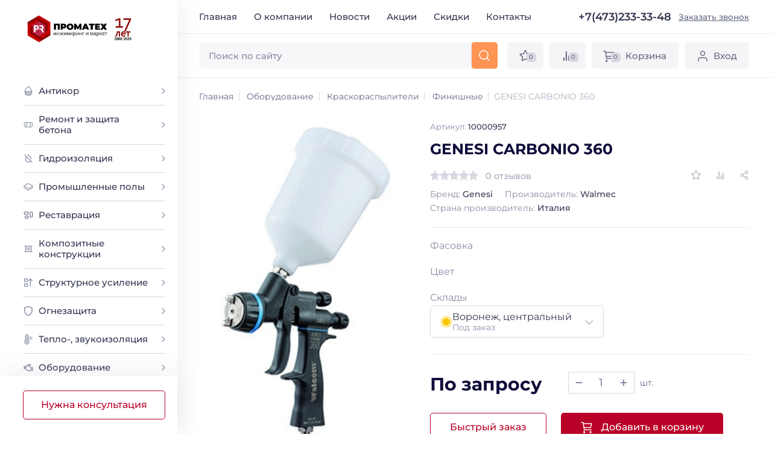

--- FILE ---
content_type: text/html; charset=utf-8
request_url: https://promateh.ru/materials/item/genesi-carbonio-360/
body_size: 129725
content:


<!DOCTYPE html>
<html lang="ru">
  <head>
    <meta charset="UTF-8">
    <title>GENESI CARBONIO 360</title>
      <meta name="keywords" content="walcom, walmec, краскопульт, краскораспылитель, окрасочное оборудование">
    <meta name="description" content="Краскораспылители GENESI предназначены для промышленной окраски, деревообрабатывающих производств и кузовной окраски. Специальная распыляющая головка позволяет GENESI HVLP прекрасно наносить все типы красок и получать высококачественную финишную поверхнос">
    <link rel="stylesheet" href='/static/css/style.min.c5aaca97e87e.css'>
    <meta name="viewport" content="width=device-width, initial-scale=1.0">
    <meta http-equiv="X-UA-Compatible" content="ie=edge">
    <meta name="format-detection" content="telephone=no">
    <link rel="icon" type="image/png" href='/static/img/favicon.e1aaa2a0ea38.png' sizes="any">
    <link rel="icon" href='/static/img/favicon.f192840a2188.svg' type="image/svg+xml"><!-- Fonts-->
    <link rel="preload" href='/static/fonts/Montserrat-Regular.d9349b968885.woff2' as="font" crossorigin="anonymous">
    <link rel="preload" href='/static/fonts/Montserrat-Medium.9caeada6f03d.woff2' as="font" crossorigin="anonymous">
    <link rel="preload" href='/static/fonts/Montserrat-SemiBold.047a08d1de3c.woff2' as="font" crossorigin="anonymous">
    <link rel="preload" href='/static/fonts/Montserrat-Bold.2d2dee531bf3.woff2' as="font" crossorigin="anonymous"><!-- Facebook meta tags-->
    <meta property="og:url" content="">
    <meta property="og:type" content="website">
    <meta property="og:title" content="">
    <meta property="og:description" content="">
    <meta property="og:image" content=""><!-- Twitter meta tags-->
    <meta property="twitter:domain" content="">
    <meta property="twitter:url" content="">
    <meta name="twitter:title" content="">
    <meta name="twitter:description" content="">
    <meta name="twitter:image" content="">
    
    <script type="text/javascript" >
       (function(m,e,t,r,i,k,a){m[i]=m[i]||function(){(m[i].a=m[i].a||[]).push(arguments)};
        m[i].l=1*new Date();
        for (var j = 0; j < document.scripts.length; j++) {if (document.scripts[j].src === r) { return; }}
        k=e.createElement(t),a=e.getElementsByTagName(t)[0],k.async=1,k.src=r,a.parentNode.insertBefore(k,a)})
        (window, document, "script", "https://mc.yandex.ru/metrika/tag.js", "ym");

        ym(11887531, "init", {
                    clickmap:true,
                    trackLinks:true,
                    accurateTrackBounce:true,
                    ecommerce:"dataLayer"
      });
    </script>
    <script src="https://smartcaptcha.yandexcloud.net/captcha.js" defer></script>
    <noscript><div><img src="https://mc.yandex.ru/watch/11887531" style="position:absolute; left:-9999px;" alt="" /></div></noscript>
    
  </head>
  <body>
    <div class="wrapper">
      <!-- Header-->
      

<header class="header">
    <div class="header__inner"><button class="header__burger" type="button" aria-label="Открыть меню" data-toggle-show="sidebar"><svg class="header__burger-icon" role="img">
          <use xlink:href='/static/img/icons.e98ad18b71e5.svg#burger'></use>
        </svg></button>
        <a class="header__logo" href="/" title="Проматех - промышленный маркет">
            <img class="header__logo-img" src='/static/img/logo17.826c242b06da.jpg' alt="Проматех - промышленный маркет"
                 width="175" height="59">
        </a>
      <div class="header__top">
        <nav class="header__nav">
          <ul class="header__nav-menu">
            <li class="header__nav-item"><a class="header__nav-link" href="/" data-scroll title="Главная">Главная</a></li>
            <li class="header__nav-item"><a class="header__nav-link" href="/about/" data-scroll title="О компании">О компании</a></li>
            <li class="header__nav-item"><a class="header__nav-link" href="/news/" data-scroll title="Новости">Новости</a></li>

              <li class="header__nav-item">
                  <a class="header__nav-link" href="/service/service-special/"
                                              data-scroll title="Акции">
                      Акции</a>
              </li>
              <li class="header__nav-item">
                  <a class="header__nav-link" href="/service/service-special-discounts/"
                     data-scroll title="Скидки">Скидки</a>
              </li>
            <li class="header__nav-item"><a class="header__nav-link" href="/contacts/" data-scroll title="Контакты">Контакты</a></li>
          </ul>
        </nav>
          <a class="header__phone" href="tel:+7(473)233-33-48" title="Позвонить нам">+7(473)233-33-48</a>
          <a class="header__callback" href="#callback" data-contact="Центральный офис" data-modal title="Заказать звонок">Заказать звонок</a>
        <div class="header__social">
          <ul class="social social--header">

            <li class="social__item social__item--header"><a class="social__link social__link--header social__link--vk" href="https://vk.com/promatehru" title="Мы в Vkontakte" target="_blank"><svg class="social__icon" role="img">
                  <use xlink:href='/static/img/icons.e98ad18b71e5.svg#vk-circle'></use>
                </svg></a></li>
            <li class="social__item social__item--header"><a class="social__link social__link--header social__link--telegram" href="https://t.me/promateh" title="Мы в Telegram" target="_blank"><svg class="social__icon" role="img">
                  <use xlink:href='/static/img/icons.e98ad18b71e5.svg#telegram-circle'></use>
                </svg></a></li>
            <li class="social__item social__item--header"><a class="social__link social__link--header social__link--youtube" href="https://www.youtube.com/channel/UCubJ2tHyW-w8j5xcGXinUUg" title="Мы в Youtube" target="_blank"><svg class="social__icon" role="img">
                  <use xlink:href='/static/img/icons.e98ad18b71e5.svg#youtube-circle'></use>
                </svg></a></li>
            <li class="social__item social__item--header"><a class="social__link social__link--header social__link--rutube" href="https://rutube.ru/channel/28494851/" title="Мы в Rutube" target="_blank"><svg class="social__icon" role="img">
                  <use xlink:href="/static/img/icons.e98ad18b71e5.svg#rutube"></use>
                </svg></a></li>
          </ul>
        </div>
      </div>
      <div class="header__main">
        <div class="header__main-inner">
          <div class="header__search" id="search">


            <form class="header__search-form" action="/search/" method="get">

              <button class="header__search-back" type="button" data-toggle-show="search" aria-label="Скрыть поиск"><svg class="header__search-back-icon" role="img">
                  <use xlink:href='/static/img/icons.e98ad18b71e5.svg#arrow'></use>
                </svg></button>
              <div class="header__search-field"><input class="header__search-input" value="" name="query" type="search" placeholder="Поиск по сайту" autocomplete="off" data-search-field></div><button class="header__search-reset" type="button" aria-label="Очистить поле поиска" data-search-reset><svg class="header__search-reset-icon" role="img">
                  <use xlink:href='/static/img/icons.e98ad18b71e5.svg#close'></use>
                </svg></button><button class="header__search-submit" type="submit" aria-label="Искать" data-search-submit disabled><svg class="header__search-icon" role="img">
                  <use xlink:href='/static/img/icons.e98ad18b71e5.svg#search'></use>
                </svg></button>
            </form>
            
              
          </div>
          <div class="header__actions"><button class="header__action header__action--search" type="button" data-search-show aria-label="Открыть поиск"><span class="header__action-icon"><svg class="header__action-icon-svg" role="img">
                  <use xlink:href='/static/img/icons.e98ad18b71e5.svg#search'></use>
                </svg></span></button><a class="header__action header__action--favorites" href="/favorites/" title="Избранное"><span class="header__action-icon"><svg class="header__action-icon-svg" role="img">
                  <use xlink:href='/static/img/icons.e98ad18b71e5.svg#star'></use>
                </svg><span class="header__action-count" data-favorites-count>0</span></span></a><a class="header__action header__action--compare" href="/comparison/" title="Сравнение"><span class="header__action-icon"><svg class="header__action-icon-svg" role="img">
                  <use xlink:href='/static/img/icons.e98ad18b71e5.svg#compare'></use>
                </svg><span class="header__action-count" data-compare-count>0</span></span></a><a class="header__action header__action--basket" href="/cart/" title="Корзина"><span class="header__action-icon header__action-icon--cart"><svg class="header__action-icon-svg" role="img">
                  <use xlink:href='/static/img/icons.e98ad18b71e5.svg#basket'></use>
                </svg><span class="header__action-count" data-cart-count>0</span></span><span class="header__action-title">Корзина</span></a>
                
                
                <a class="header__action header__action--login" href="#login" data-modal title="Вход"><span class="header__action-icon"><svg class="header__action-icon-svg" role="img">
                  <use xlink:href='/static/img/icons.e98ad18b71e5.svg#login'></use>
                </svg></span><span class="header__action-title header__action-title--login">Вход</span></a>                
                </div>
        </div>
      </div>
    </div>
  </header>


      <!-- Main content-->
      
      
      
      <main class="wrapper__main">
          

<div class="section section--pb"><!-- Хлебные крошки-->
  
  

<ol class="breadcrumbs" itemscope="" itemtype="http://schema.org/BreadcrumbList">
    <li class="breadcrumbs__item" itemprop="itemListElement" itemscope="" itemtype="http://schema.org/ListItem">
      <a class="breadcrumbs__link" itemprop="item" href="/" title="Главная"><svg role="img">
          <use xlink:href='/static/img/icons.e98ad18b71e5.svg#arrow-link'></use>
        </svg><span itemprop="name">Главная</span>
        <meta itemprop="position" content="0">
      </a></li>
    
    <li class="breadcrumbs__item" itemprop="itemListElement" itemscope="" itemtype="http://schema.org/ListItem">
      <a class="breadcrumbs__link" itemprop="item" href="/materials/oborudivanie/" title="Оборудование">
        <svg role="img">
        <use xlink:href='/static/img/icons.e98ad18b71e5.svg#arrow-link'></use>
        </svg><span itemprop="name">Оборудование</span>
      <meta itemprop="position" content="0">
      </a>
    </li>
    
    <li class="breadcrumbs__item" itemprop="itemListElement" itemscope="" itemtype="http://schema.org/ListItem">
      <a class="breadcrumbs__link" itemprop="item" href="/materials/oborudivanie/kraskoraspyliteli/" title="Краскораспылители">
        <svg role="img">
        <use xlink:href='/static/img/icons.e98ad18b71e5.svg#arrow-link'></use>
        </svg><span itemprop="name">Краскораспылители</span>
      <meta itemprop="position" content="0">
      </a>
    </li>
    
    <li class="breadcrumbs__item" itemprop="itemListElement" itemscope="" itemtype="http://schema.org/ListItem">
      <a class="breadcrumbs__link" itemprop="item" href="/materials/oborudivanie/kraskoraspyliteli/finishnye/" title="Финишные">
        <svg role="img">
        <use xlink:href='/static/img/icons.e98ad18b71e5.svg#arrow-link'></use>
        </svg><span itemprop="name">Финишные</span>
      <meta itemprop="position" content="0">
      </a>
    </li>
    
    
        <li class="breadcrumbs__item">GENESI CARBONIO 360</li>
    
    
</ol>
  
  <!-- Контент-->
  <div data-json="[{&quot;id&quot;: 957, &quot;vendorCode&quot;: &quot;10000957&quot;, &quot;color&quot;: &quot;0&quot;, &quot;packing&quot;: &quot;0&quot;}]"  
  data-vendor-code="10000957" 
  data-product-id="957"
  data-packing-id=""
  data-color-id=""
    class="product">
    <div class="product__head">
      <div class="product__title">
        <h1 class="h4 reset">GENESI CARBONIO 360</h1>
      </div>
      <div class="product__rating-actions">
        <div class="product__rating">
          <div class="rating">
            <div class="rating__stars" style="width:0%"></div>
          </div>
          
            <div class="product__rating-label">0 отзывов</div>
        </div>
        <div class="product__actions">
          <button class="product-item__action" type="button" aria-label="Добавить в избранное" data-favorite-btn>
            <svg role="img">
              <use xlink:href='/static/img/icons.e98ad18b71e5.svg#star'></use>
            </svg>
          </button>
          <button class="product-item__action" type="button" aria-label="Добавить к сравнению" data-add-to-compare>
            <svg role="img">
              <use xlink:href='/static/img/icons.e98ad18b71e5.svg#compare'></use>
            </svg>
          </button>
          <button class="product-item__action" type="button" data-modal="share" data-share="promateh.ru/materials/item/genesi-carbonio-360/" aria-label="Поделиться товаром">
            <svg role="img">
              <use xlink:href='/static/img/icons.e98ad18b71e5.svg#share'></use>
            </svg>
          </button>
        </div>
      </div>
    </div>
    <div class="product__media">
      <div class="product__images">
        <div class="swiper" data-swiper="images">
          <div class="swiper-wrapper">

            <div class="swiper-slide">
              <a class="product__images-item mobx" href="/media/images/gpkgl8k2jkku.jpg" data-rel="media" title="GENESI CARBONIO 360">
                <img class="product__images-img" src="/media/images/gpkgl8k2jkku.jpg" alt="GENESI CARBONIO 360" width="740" height="740">
              </a>
            </div>
            
              <div class="swiper-slide">
                <a class="product__images-item mobx" href="/media/images/gpkgl8k2jkku.jpg" data-rel="media" title="GENESI CARBONIO 360">
                  <img class="product__images-img" src="/media/images/gpkgl8k2jkku.jpg" alt="GENESI CARBONIO 360" width="740" height="740">
                </a>
              </div>
            
              
            

          </div>
          <div class="swiper-pagination swiper-pagination--default"></div>
        </div>
      </div>
      <div class="product__thumbs">
        <div class="swiper" data-swiper="thumbs">
          <div class="swiper-wrapper">

            <div class="swiper-slide">
              <img class="product__thumbs-img" src="/media/images/gpkgl8k2jkku.jpg" alt="" width="100" height="100">
            </div>
            
            <div class="swiper-slide">
              <img class="product__thumbs-img" src="/media/images/gpkgl8k2jkku.jpg" alt="" width="100" height="100">
            </div>
            

            

          </div>
          <div class="swiper-arrows swiper-arrows--between"><button class="swiper-arrow-prev swiper-arrow-prev--absolute" type="button" aria-label="Предыдущий слайд"><svg role="img">
                <use xlink:href='/static/img/icons.e98ad18b71e5.svg#arrow-small'></use>
              </svg></button><button class="swiper-arrow-next swiper-arrow-next--absolute" type="button" aria-label="Следующий слайд"><svg role="img">
                <use xlink:href='/static/img/icons.e98ad18b71e5.svg#arrow-small'></use>
              </svg></button></div>
        </div>
      </div>
    </div>
    <div class="product__content">
      <div class="product__info">
        <div class="product__info-item">Бренд: <span>Genesi</span></div>
        <div class="product__info-item">Производитель: <span>Walmec</span></div>
        <div class="product__info-item">Страна производитель: <span>Италия</span></div>
      </div>
      <div class="product__variants">
          <div class="product-variants">

              <div class="product-variants__label">Фасовка</div>
              <div class="product-options">
                
              </div>

              <div class="product-variants__label">Цвет</div>
              <div class="product-options">
                
              </div>

            
            <div class="product-variants__label">Склады</div>
            <div class="product-options">
              <div class="field">
                <select class="field__select field__select--storage" name="storage" aria-label="Выберите склад">
                  
                  <option value="1" data-html="<span class='select-storage'><span class='select-storage__icon select-storage__icon--on_order'></span><span>Воронеж, центральный<span class='select-storage__status'>Под заказ</span></span>">Воронеж, центральный</option>
                  
                </select>
              </div>
            </div>
            

          </div>
      </div>
      <div class="product__stock-code">
        <div class="product__code">Артикул: <span>10000957</span></div>      
      </div>
      <div class="product__price-count">
        
        <div class="product__price">По запросу</div>
        
        <div class="product__count">
          <div class="product-count"><button class="product-count__button" type="button" aria-label="Убавить товар" data-increase><svg role="img">
                <use xlink:href='/static/img/icons.e98ad18b71e5.svg#minus'></use>
              </svg></button><input class="product-count__input" type="number" value="1"><button class="product-count__button" type="button" aria-label="Добавить товар" data-decrease><svg role="img">
                <use xlink:href='/static/img/icons.e98ad18b71e5.svg#plus'></use>
              </svg></button></div>
          <div class="product__count-prefix">шт.</div>
        </div>
      </div>
      <div class="product__buttons">
        <div class="product__buttons-item"><a class="button button--secondary button--large button--full" href="#order-form" data-modal title="Быстрый заказ">Быстрый заказ</a></div>
        <div class="product__buttons-item"><button class="button button--primary button--large button--full" type="button" data-add-to-cart-item data-id="957"><svg class="button__icon button__icon--xlarge" role="img">
              <use xlink:href='/static/img/icons.e98ad18b71e5.svg#basket'></use>
            </svg><span class="button__text button__text--right">Добавить в корзину</span></button></div>
      </div>
    </div>
  </div>
  <div class="section--pt">
    <div class="tabs" data-tabs>
      <ul class="tabs__links" data-tabs-links>
        <li class="tabs__links-item"><a class="tabs__links-link current" href="#description" title="Характеристики" data-tabs-link><svg class="info" role="img">
              <use xlink:href='/static/img/icons.e98ad18b71e5.svg#info'></use>
            </svg>Характеристики</a></li>
        <li class="tabs__links-item">
          <a class="tabs__links-link" href="#reviews" title="Отзывы (0)" data-tabs-link>
            <svg class="reviews" role="img">
              <use xlink:href='/static/img/icons.e98ad18b71e5.svg#reviews'></use>
            </svg>Отзывы (0)</a></li>
        <li class="tabs__links-item"><a class="tabs__links-link" href="#docs" title="Техническая документация" data-tabs-link><svg class="lamp" role="img">
              <use xlink:href='/static/img/icons.e98ad18b71e5.svg#lamp'></use>
            </svg>Техническая документация</a></li>
      </ul>
      <div class="tabs__items" data-tabs-items>
        <div class="tabs__item current" id="description" data-tabs-item>
          <div class="content">
            <h3 class="h5 reset-mt">Описание</h3>
            <p>Первый в мире углепластиковый краскораспылитель WALCOM GENESI CARBONIO 360!</p>
<p style="margin: 0 0 0 0;"><strong>Особенности GENESI CARBONIO 360 </strong></p>
<ul>
<li>Легкий и прочный углепластиковый корпус, вес всего 360 г.</li>
<li style="margin: 0 0 0 0;">Умеренное потребление воздуха - 320 л/мин.</li>
<li style="margin: 0 0 0 0;">Эффективность переноса ЛКМ более 70.</li>
<li style="margin: 0 0 0 0;">Простота обслуживания.</li>
<li style="margin: 0 0 0 0;">Стойкость к агрессивным растворителям и разбавителя.</li>
<li style="margin: 0 0 0 0;">Универсальная распыляющая головка&nbsp;для&nbsp;сольвентных ЛКМ и ЛКМ&nbsp;на водной основе.</li>
<li style="margin: 0 0 0 0;">4 модели для различных типов работ: GEO, HVLP, HTE clear, HTE base.</li>
<li style="margin: 0 0 0 0;">Цифровой манометр с регулятором.</li>
</ul>
<table style="background-color: #bebebe;" border="0" width="100%" cellspacing="1" cellpadding="5">
<tbody>
<tr bgcolor="#FFFFFF">
<td colspan="3" valign="top" width="199">
<p class="MsoNormal" style="margin: 0cm 0cm 0pt;">&nbsp;</p>
<p class="MsoNormal" style="margin: 0cm 0cm 0pt;">&nbsp;<img src="/media/uploads/images/content/9330_.jpg" alt="" /></p>
</td>
<td colspan="5" valign="top" width="375">
<p class="MsoHeading7" style="margin: 0 0 0 0;"><strong>GENESI CARBONIO 360 GEO</strong></p>
<p class="MsoNormal" style="margin: 0cm 0cm 0pt;">Корпус: кованый алюминий покрытый углепластиком</p>
<p class="MsoNormal" style="margin: 0cm 0cm 0pt;">Сопло:нержавеющая сталь марки AISI 303</p>
<p class="MsoNormal" style="margin: 0cm 0cm 0pt;">Игла, пружина: нержавеющая сталь</p>
<p class="MsoNormal" style="margin: 0cm 0cm 0pt;">Распыляющая головка:&nbsp; никелированная латунь</p>
<p class="MsoNormal" style="margin: 0cm 0cm 0pt;">Давление в распыляющей головке:&nbsp;0,7 бар.</p>
<p class="MsoNormal" style="margin: 0cm 0cm 0pt;">Прокладки: PTFE (тефлон) самоуплотняющиеся</p>
<p class="MsoNormal" style="margin: 0cm 0cm 0pt;">прямоточный регулятор с быстросъёмным цифровым манометром</p>
<p class="MsoNormal" style="margin: 0cm 0cm 0pt;">типичное применение:</p>
<p class="MsoNormal" style="margin: 0cm 0cm 0pt;">финишная окраска (сложные базы-металлик, перламутр и т.п., лаки) в кузовном ремонте</p>
<p class="MsoNormal" style="margin: 0cm 0cm 0pt;">&nbsp;</p>
<p class="MsoNormal" style="margin: 0cm 0cm 0pt;">9920** -вариант без регулятора и манометра. (**-размер сопла)</p>
</td>
<td style="text-align: right;" rowspan="2" valign="top" width="66">
<p class="MsoNormal" style="margin: 0cm 0cm 0pt;">&nbsp;сопло</p>
<p class="MsoNormal" style="margin: 0cm 0cm 0pt;">0,7</p>
<p class="MsoNormal" style="margin: 0cm 0cm 0pt;">1,0</p>
<p class="MsoNormal" style="margin: 0cm 0cm 0pt;">1,3</p>
<p class="MsoNormal" style="margin: 0cm 0cm 0pt;">1,5</p>
<p class="MsoNormal" style="margin: 0cm 0cm 0pt;">1,7</p>
<p class="MsoNormal" style="margin: 0cm 0cm 0pt;">1,9</p>
</td>
<td rowspan="2" valign="top" width="88">
<p class="MsoNormal" style="margin: 0cm 0cm 0pt; text-align: left;">код&nbsp;&nbsp;заказа</p>
<p class="MsoNormal" style="margin: 0cm 0cm 0pt;">993007</p>
<p class="MsoNormal" style="margin: 0cm 0cm 0pt;">993010</p>
<p class="MsoNormal" style="margin: 0cm 0cm 0pt;">993013</p>
<p class="MsoNormal" style="margin: 0cm 0cm 0pt;">993015</p>
<p class="MsoNormal" style="margin: 0cm 0cm 0pt;">993017</p>
<p class="MsoNormal" style="margin: 0cm 0cm 0pt;">993019</p>
</td>
</tr>
<tr bgcolor="#FFFFFF">
<td valign="top" width="83">
<p class="MsoNormal" style="margin: 0 0 0 0;">рабочее давление</p>
</td>
<td valign="top" width="57">
<p class="MsoNormal" style="margin: 0 0 0 0;">2,0 бар.</p>
</td>
<td colspan="2" valign="top" width="104">
<p class="MsoNormal" style="margin: 0 0 0 0;">потребление воздуха</p>
</td>
<td valign="top" width="76">
<p class="MsoNormal" style="margin: 0 0 0 0;">300 л/мин</p>
</td>
<td valign="top" width="47">
<p class="MsoNormal" style="margin: 0 0 0 0;">вес</p>
</td>
<td valign="top" width="38">
<p class="MsoNormal" style="margin: 0 0 0 0;">360 гр. без бачка и регулятора</p>
</td>
<td valign="top" width="170">
<p class="MsoNormal" style="margin: 0 0 0 0;">верхний бачок 680 мл</p>
</td>
</tr>
</tbody>
</table>
<table style="background-color: #bebebe; height: 340px;" border="0" width="1085" cellspacing="1" cellpadding="5">
<tbody>
<tr bgcolor="#FFFFFF">
<td colspan="3" valign="top" width="199">
<p class="MsoNormal" style="margin: 0cm 0cm 0pt;">&nbsp;</p>
<p class="MsoNormal" style="margin: 0cm 0cm 0pt;">&nbsp;<img src="/media/uploads/images/content/9830web.jpg" alt="" /></p>
</td>
<td colspan="5" valign="top" width="375">
<p class="MsoHeading7" style="margin: 0 0 0 0;"><strong>GENESI CARBONIO 360 HVLP</strong></p>
<p class="MsoNormal" style="margin: 0cm 0cm 0pt;">Корпус: кованый алюминий покрытый углепластиком</p>
<p class="MsoNormal" style="margin: 0cm 0cm 0pt;">Сопло:нержавеющая сталь марки AISI 303</p>
<p class="MsoNormal" style="margin: 0cm 0cm 0pt;">Игла, пружина: нержавеющая сталь</p>
<p class="MsoNormal" style="margin: 0cm 0cm 0pt;">Распыляющая головка:&nbsp; никелированная латунь</p>
<p class="MsoNormal" style="margin: 0cm 0cm 0pt;">Давление в распыляющей головке:&nbsp;0,7 бар.</p>
<p class="MsoNormal" style="margin: 0cm 0cm 0pt;">Прокладки: PTFE (тефлон) самоуплотняющиеся</p>
<p class="MsoNormal" style="margin: 0cm 0cm 0pt;">прямоточный регулятор с быстросъёмным цифровым манометром</p>
<p class="MsoNormal" style="margin: 0cm 0cm 0pt;">типичное применение:</p>
<p class="MsoNormal" style="margin: 0cm 0cm 0pt;">финишная окраска (база) в кузовном ремонте, деревообработке и промышленности</p>
<p class="MsoNormal" style="margin: 0cm 0cm 0pt;">&nbsp;</p>
<p class="MsoNormal" style="margin: 0cm 0cm 0pt;">9820** -вариант без регулятора и манометра. (**-размер сопла)</p>
</td>
<td style="text-align: right;" rowspan="2" valign="top" width="66">
<p class="MsoNormal" style="margin: 0cm 0cm 0pt;">&nbsp;сопло</p>
<p class="MsoNormal" style="margin: 0cm 0cm 0pt;">0,8</p>
<p class="MsoNormal" style="margin: 0cm 0cm 0pt; text-align: right;">1,0</p>
<p class="MsoNormal" style="margin: 0cm 0cm 0pt;">1,2</p>
<p class="MsoNormal" style="margin: 0cm 0cm 0pt;">1,3</p>
<p class="MsoNormal" style="margin: 0cm 0cm 0pt;">1,4</p>
<p class="MsoNormal" style="margin: 0cm 0cm 0pt;">1,7</p>
<p class="MsoNormal" style="margin: 0cm 0cm 0pt;">1.9</p>
<p class="MsoNormal" style="margin: 0cm 0cm 0pt;">2.5</p>
</td>
<td rowspan="2" valign="top" width="88">
<p class="MsoNormal" style="margin: 0cm 0cm 0pt;">код&nbsp;&nbsp;заказа</p>
<p class="MsoNormal" style="margin: 0cm 0cm 0pt;">983008</p>
<p class="MsoNormal" style="margin: 0cm 0cm 0pt;">983010</p>
<p class="MsoNormal" style="margin: 0cm 0cm 0pt;">983012</p>
<p class="MsoNormal" style="margin: 0cm 0cm 0pt;">983013</p>
<p class="MsoNormal" style="margin: 0cm 0cm 0pt;">983014</p>
<p class="MsoNormal" style="margin: 0cm 0cm 0pt;">983017</p>
<p class="MsoNormal" style="margin: 0cm 0cm 0pt;">983019</p>
<p class="MsoNormal" style="margin: 0cm 0cm 0pt;">983025</p>
</td>
</tr>
<tr bgcolor="#FFFFFF">
<td valign="top" width="83">
<p class="MsoNormal" style="margin: 0 0 0 0;">рабочее давление</p>
</td>
<td valign="top" width="57">
<p class="MsoNormal" style="margin: 0 0 0 0;">2,0 бар.</p>
</td>
<td colspan="2" valign="top" width="104">
<p class="MsoNormal" style="margin: 0 0 0 0;">потребление воздуха</p>
</td>
<td valign="top" width="76">
<p class="MsoNormal" style="margin: 0 0 0 0;">300 л/мин</p>
</td>
<td valign="top" width="47">
<p class="MsoNormal" style="margin: 0 0 0 0;">вес</p>
</td>
<td valign="top" width="38">
<p class="MsoNormal" style="margin: 0 0 0 0;">360 гр. без бачка и регулятора</p>
</td>
<td valign="top" width="170">
<p class="MsoNormal" style="margin: 0 0 0 0;">верхний бачок 680 мл</p>
</td>
</tr>
</tbody>
</table>
<table style="background-color: #bebebe;" border="0" width="100%" cellspacing="1" cellpadding="5">
<tbody>
<tr bgcolor="#FFFFFF">
<td colspan="3" valign="top" width="199">
<p class="MsoNormal" style="margin: 0cm 0cm 0pt;"><img src="/media/uploads/images/content/9630web.jpg" alt="" /></p>
</td>
<td colspan="5" valign="top" width="375">
<p class="MsoHeading7" style="margin: 0 0 0 0;"><strong>GENESI CARBONIO 360 HTE clear</strong></p>
<p class="MsoNormal" style="margin: 0cm 0cm 0pt;">Корпус: кованый алюминий покрытый углепластиком</p>
<p class="MsoNormal" style="margin: 0cm 0cm 0pt;">Сопло:нержавеющая сталь марки AISI 303</p>
<p class="MsoNormal" style="margin: 0cm 0cm 0pt;">Игла, пружина: нержавеющая сталь</p>
<p class="MsoNormal" style="margin: 0cm 0cm 0pt;">Распыляющая головка:&nbsp; никелированная латунь</p>
<p class="MsoNormal" style="margin: 0cm 0cm 0pt;">Давление в распыляющей головке:&nbsp;1.2 бар.</p>
<p class="MsoNormal" style="margin: 0cm 0cm 0pt;">Прокладки: PTFE (тефлон) самоуплотняющиеся</p>
<p class="MsoNormal" style="margin: 0cm 0cm 0pt;">прямоточный регулятор с быстросъёмным цифровым манометром</p>
<p class="MsoNormal" style="margin: 0cm 0cm 0pt;">типичное применение:</p>
<p class="MsoNormal" style="margin: 0cm 0cm 0pt;">финишная окраска (лак) в кузовном ремонте</p>
<p class="MsoNormal" style="margin: 0cm 0cm 0pt;">&nbsp;</p>
<p class="MsoNormal" style="margin: 0cm 0cm 0pt;">9620** -вариант без регулятора и манометра. (**-размер сопла)</p>
</td>
<td rowspan="2" valign="top" width="66">
<p class="MsoHeading8" style="margin: 0cm 0cm 0pt; text-align: right;" align="center">&nbsp;сопло</p>
<p class="MsoNormal" style="margin: 0cm 0cm 0pt; text-align: right;">0,8</p>
<p class="MsoNormal" style="margin: 0cm 0cm 0pt; text-align: right;">1,0</p>
<p class="MsoNormal" style="margin: 0cm 0cm 0pt; text-align: right;">1,2</p>
<p class="MsoNormal" style="margin: 0cm 0cm 0pt; text-align: right;">1,3</p>
<p class="MsoNormal" style="margin: 0cm 0cm 0pt; text-align: right;">1,4</p>
<p class="MsoNormal" style="margin: 0cm 0cm 0pt; text-align: right;">1,7</p>
<p class="MsoNormal" style="margin: 0cm 0cm 0pt; text-align: right;">1.9</p>
<p class="MsoNormal" style="margin: 0cm 0cm 0pt; text-align: right;">2.5</p>
</td>
<td rowspan="2" valign="top" width="88">
<p class="MsoNormal" style="margin: 0cm 0cm 0pt;">код&nbsp;&nbsp;заказа</p>
<p class="MsoNormal" style="margin: 0cm 0cm 0pt;">963008</p>
<p class="MsoNormal" style="margin: 0cm 0cm 0pt;">963010</p>
<p class="MsoNormal" style="margin: 0cm 0cm 0pt;">963012</p>
<p class="MsoNormal" style="margin: 0cm 0cm 0pt;">963013</p>
<p class="MsoNormal" style="margin: 0cm 0cm 0pt;">963014</p>
<p class="MsoNormal" style="margin: 0cm 0cm 0pt;">963017</p>
<p class="MsoNormal" style="margin: 0cm 0cm 0pt;">963019</p>
<p class="MsoNormal" style="margin: 0cm 0cm 0pt;">963025</p>
</td>
</tr>
<tr bgcolor="#FFFFFF">
<td valign="top" width="83">
<p class="MsoNormal" style="margin: 0 0 0 0;">рабочее давление</p>
</td>
<td valign="top" width="57">
<p class="MsoNormal" style="margin: 0 0 0 0;">2,0 бар.</p>
</td>
<td colspan="2" valign="top" width="104">
<p class="MsoNormal" style="margin: 0 0 0 0;">потребление воздуха</p>
</td>
<td valign="top" width="76">
<p class="MsoNormal" style="margin: 0 0 0 0;">300 л/мин</p>
</td>
<td valign="top" width="47">
<p class="MsoNormal" style="margin: 0 0 0 0;">вес</p>
</td>
<td valign="top" width="38">
<p class="MsoNormal" style="margin: 0 0 0 0;">360 гр. без бачка и регулятора</p>
</td>
<td valign="top" width="170">
<p class="MsoNormal" style="margin: 0 0 0 0;">верхний бачок 680 мл</p>
</td>
</tr>
</tbody>
</table>
<table style="background-color: #bebebe; height: 300px;" border="0" width="1085" cellspacing="1" cellpadding="5">
<tbody>
<tr bgcolor="#FFFFFF">
<td colspan="3" valign="top" width="199">
<p class="MsoNormal" style="margin: 0cm 0cm 0pt;">&nbsp;</p>
<p class="MsoNormal" style="margin: 0cm 0cm 0pt;">&nbsp;<img src="/media/uploads/images/content/9730web.jpg" alt="" /></p>
</td>
<td colspan="5" valign="top" width="375">
<p class="MsoHeading7" style="margin: 0 0 0 0;"><strong>GENESI CARBONIO 360 HTE base</strong></p>
<p class="MsoNormal" style="margin: 0cm 0cm 0pt;">Корпус: кованый алюминий покрытый углепластиком</p>
<p class="MsoNormal" style="margin: 0cm 0cm 0pt;">Сопло:нержавеющая сталь марки AISI 303</p>
<p class="MsoNormal" style="margin: 0cm 0cm 0pt;">Игла, пружина: нержавеющая сталь</p>
<p class="MsoNormal" style="margin: 0cm 0cm 0pt;">Распыляющая головка:&nbsp; никелированная латунь</p>
<p class="MsoNormal" style="margin: 0cm 0cm 0pt;">Давление в распыляющей головке:&nbsp;1.2 бар.</p>
<p class="MsoNormal" style="margin: 0cm 0cm 0pt;">Прокладки: PTFE (тефлон) самоуплотняющиеся</p>
<p class="MsoNormal" style="margin: 0cm 0cm 0pt;">прямоточный регулятор с быстросъёмным цифровым манометром</p>
<p class="MsoNormal" style="margin: 0cm 0cm 0pt;">типичное применение:</p>
<p class="MsoNormal" style="margin: 0cm 0cm 0pt;">финишная окраска (база) в кузовном ремонте</p>
<p class="MsoNormal" style="margin: 0cm 0cm 0pt;">&nbsp;</p>
<p class="MsoNormal" style="margin: 0cm 0cm 0pt;">9720** -вариант без регулятора и манометра. (**-размер сопла)</p>
</td>
<td rowspan="2" valign="top" width="66">
<p class="MsoHeading8" style="margin: 0cm 0cm 0pt; text-align: right;" align="center">&nbsp;сопло</p>
<p class="MsoNormal" style="margin: 0cm 0cm 0pt; text-align: right;">0,8</p>
<p class="MsoNormal" style="margin: 0cm 0cm 0pt; text-align: right;">1,0</p>
<p class="MsoNormal" style="margin: 0cm 0cm 0pt; text-align: right;">1,2</p>
<p class="MsoNormal" style="margin: 0cm 0cm 0pt; text-align: right;">1,3</p>
<p class="MsoNormal" style="margin: 0cm 0cm 0pt; text-align: right;">1,4</p>
<p class="MsoNormal" style="margin: 0cm 0cm 0pt; text-align: right;">1,7</p>
<p class="MsoNormal" style="margin: 0cm 0cm 0pt; text-align: right;">1.9</p>
<p class="MsoNormal" style="margin: 0cm 0cm 0pt; text-align: right;">2.5</p>
</td>
<td rowspan="2" valign="top" width="88">
<p class="MsoNormal" style="margin: 0cm 0cm 0pt;">код&nbsp;&nbsp;заказа</p>
<p class="MsoNormal" style="margin: 0cm 0cm 0pt;">973008</p>
<p class="MsoNormal" style="margin: 0cm 0cm 0pt;">973010</p>
<p class="MsoNormal" style="margin: 0cm 0cm 0pt;">973012</p>
<p class="MsoNormal" style="margin: 0cm 0cm 0pt;">973013</p>
<p class="MsoNormal" style="margin: 0cm 0cm 0pt;">973014</p>
<p class="MsoNormal" style="margin: 0cm 0cm 0pt;">973017</p>
<p class="MsoNormal" style="margin: 0cm 0cm 0pt;">973019</p>
<p class="MsoNormal" style="margin: 0cm 0cm 0pt;">973025</p>
</td>
</tr>
<tr bgcolor="#FFFFFF">
<td valign="top" width="83">
<p class="MsoNormal" style="margin: 0 0 0 0;">рабочее давление</p>
</td>
<td valign="top" width="57">
<p class="MsoNormal" style="margin: 0 0 0 0;">2,0 бар.</p>
</td>
<td colspan="2" valign="top" width="104">
<p class="MsoNormal" style="margin: 0 0 0 0;">потребление воздуха</p>
</td>
<td valign="top" width="76">
<p class="MsoNormal" style="margin: 0 0 0 0;">300 л/мин</p>
</td>
<td valign="top" width="47">
<p class="MsoNormal" style="margin: 0 0 0 0;">вес</p>
</td>
<td valign="top" width="38">
<p class="MsoNormal" style="margin: 0 0 0 0;">360 гр. без бачка и регулятора</p>
</td>
<td valign="top" width="170">
<p class="MsoNormal" style="margin: 0 0 0 0;">верхний бачок 680 мл</p>
</td>
</tr>
</tbody>
</table>
<p class="MsoNormal" style="margin: 0 0 0 0;">&nbsp;</p>
<p class="MsoNormal" style="margin: 0 0 0 0;"><strong>Сменные&nbsp;сопла для краскораспылителей WALCOM&nbsp;GENESI&nbsp; CARBONIO 360</strong></p>
<table style="background-color: #bebebe;" border="0" width="100%" cellspacing="1" cellpadding="5">
<tbody>
<tr bgcolor="#FFFFFF">
<td align="left">
<p style="margin: 0 0 0 0;"><img src="/media/uploads/images/content/970013.jpg" alt="" /></p>
</td>
<td>
<p class="MsoNormal" style="margin: 0cm 0cm 0pt;">Наборы сменных сопел, включающие сопло,&nbsp;иглу, распыляющую головку.</p>
<p class="MsoNormal" style="margin: 0cm 0cm 0pt;">&nbsp;</p>
<p class="MsoNormal" style="margin: 0cm 0cm 0pt;">&nbsp;</p>
<p class="MsoNormal" style="margin: 0cm 0cm 0pt;">&nbsp;</p>
<p class="MsoNormal" style="margin: 0cm 0cm 0pt;">&nbsp;</p>
<p class="MsoNormal" style="margin: 0cm 0cm 0pt;">&nbsp;</p>
<p class="MsoNormal" style="margin: 0cm 0cm 0pt;">&nbsp;</p>
<p class="MsoNormal" style="margin: 0cm 0cm 0pt;"><strong>GENESI CARBONIO 360 GEO</strong></p>
</td>
</tr>
<tr bgcolor="#FFFFFF">
<td style="text-align: right;">
<p style="margin: 0 0 0 0;">код заказа</p>
</td>
<td align="left">
<p style="margin: 0 0 0 0;">диам. сопла, &nbsp;мм</p>
</td>
</tr>
<tr bgcolor="#FFFFFF">
<td style="text-align: right;">
<p style="margin: 0 0 0 0;">990007</p>
</td>
<td align="left">
<p style="margin: 0 0 0 0;">0,7</p>
</td>
</tr>
<tr bgcolor="#FFFFFF">
<td style="text-align: right;">
<p style="margin: 0 0 0 0;">990010</p>
</td>
<td align="left">
<p style="margin: 0 0 0 0;">1,0</p>
</td>
</tr>
<tr bgcolor="#FFFFFF">
<td style="text-align: right;">
<p style="margin: 0 0 0 0;">990011</p>
</td>
<td align="left">
<p style="margin: 0 0 0 0;">1,1</p>
</td>
</tr>
<tr bgcolor="#FFFFFF">
<td style="text-align: right;">
<p style="margin: 0 0 0 0;">990012</p>
</td>
<td align="left">
<p style="margin: 0 0 0 0;">1,2</p>
</td>
</tr>
<tr bgcolor="#FFFFFF">
<td style="text-align: right;">
<p style="margin: 0 0 0 0;">990013</p>
</td>
<td align="left">
<p style="margin: 0 0 0 0;">1,3</p>
</td>
</tr>
<tr bgcolor="#FFFFFF">
<td style="text-align: right;">
<p style="margin: 0 0 0 0;">990014</p>
</td>
<td align="left">
<p style="margin: 0 0 0 0;">1,4</p>
</td>
</tr>
<tr bgcolor="#FFFFFF">
<td style="text-align: right;">
<p style="margin: 0 0 0 0;">990015</p>
</td>
<td align="left">
<p style="margin: 0 0 0 0;">1,5</p>
</td>
</tr>
<tr bgcolor="#FFFFFF">
<td style="text-align: right;">
<p style="margin: 0 0 0 0;">990017</p>
</td>
<td align="left">
<p style="margin: 0 0 0 0;">1,7</p>
</td>
</tr>
<tr bgcolor="#FFFFFF">
<td style="text-align: right;">
<p style="margin: 0 0 0 0;">990019</p>
</td>
<td align="left">
<p style="margin: 0 0 0 0;">1,9</p>
</td>
</tr>
<tr bgcolor="#FFFFFF">
<td style="text-align: right;">&nbsp;</td>
<td align="left">
<p style="margin: 0 0 0 0;"><strong>GENESI CARBONIO 360 HVLP</strong></p>
</td>
</tr>
<tr bgcolor="#FFFFFF">
<td style="text-align: right;">
<p style="margin: 0 0 0 0;">980008</p>
</td>
<td align="left">
<p style="margin: 0 0 0 0;">0,8</p>
</td>
</tr>
<tr bgcolor="#FFFFFF">
<td style="text-align: right;">
<p style="margin: 0 0 0 0;">980010</p>
</td>
<td align="left">
<p style="margin: 0 0 0 0;">1,0</p>
</td>
</tr>
<tr bgcolor="#FFFFFF">
<td style="text-align: right;">
<p style="margin: 0 0 0 0;">980011</p>
</td>
<td align="left">
<p style="margin: 0 0 0 0;">1,1</p>
</td>
</tr>
<tr bgcolor="#FFFFFF">
<td style="text-align: right;">
<p style="margin: 0 0 0 0;">980012</p>
</td>
<td align="left">
<p style="margin: 0 0 0 0;">1,2</p>
</td>
</tr>
<tr bgcolor="#FFFFFF">
<td style="text-align: right;">
<p style="margin: 0 0 0 0;">980013</p>
</td>
<td align="left">
<p style="margin: 0 0 0 0;">1,3</p>
</td>
</tr>
<tr bgcolor="#FFFFFF">
<td style="text-align: right;">
<p style="margin: 0 0 0 0;">990014</p>
</td>
<td align="left">
<p style="margin: 0 0 0 0;">1,4</p>
</td>
</tr>
<tr bgcolor="#FFFFFF">
<td style="text-align: right;">
<p style="margin: 0 0 0 0;">990017</p>
</td>
<td align="left">
<p style="margin: 0 0 0 0;">1,7</p>
</td>
</tr>
<tr bgcolor="#FFFFFF">
<td style="text-align: right;">
<p style="margin: 0 0 0 0;">990019</p>
</td>
<td align="left">
<p style="margin: 0 0 0 0;">1,9</p>
</td>
</tr>
<tr bgcolor="#FFFFFF">
<td style="text-align: right;">
<p style="margin: 0 0 0 0;">990025</p>
</td>
<td align="left">
<p style="margin: 0 0 0 0;">2,5</p>
</td>
</tr>
<tr bgcolor="#FFFFFF">
<td style="text-align: right;">&nbsp;</td>
<td align="left">
<p style="margin: 0 0 0 0;"><strong>GENESI CARBONIO 360 HTE clear</strong></p>
</td>
</tr>
<tr bgcolor="#FFFFFF">
<td style="text-align: right;">
<p style="margin: 0 0 0 0;">960008</p>
</td>
<td align="left">
<p style="margin: 0 0 0 0;">0,8</p>
</td>
</tr>
<tr bgcolor="#FFFFFF">
<td style="text-align: right;">
<p style="margin: 0 0 0 0;">960010</p>
</td>
<td align="left">
<p style="margin: 0 0 0 0;">1,0</p>
</td>
</tr>
<tr bgcolor="#FFFFFF">
<td style="text-align: right;">
<p style="margin: 0 0 0 0;">960011</p>
</td>
<td align="left">
<p style="margin: 0 0 0 0;">1,1</p>
</td>
</tr>
<tr bgcolor="#FFFFFF">
<td style="text-align: right;">
<p style="margin: 0 0 0 0;">960012</p>
</td>
<td align="left">
<p style="margin: 0 0 0 0;">1,2</p>
</td>
</tr>
<tr bgcolor="#FFFFFF">
<td style="text-align: right;">
<p style="margin: 0 0 0 0;">960013</p>
</td>
<td align="left">
<p style="margin: 0 0 0 0;">1,3</p>
</td>
</tr>
<tr bgcolor="#FFFFFF">
<td style="text-align: right;">
<p style="margin: 0 0 0 0;">960014</p>
</td>
<td align="left">
<p style="margin: 0 0 0 0;">1,4</p>
</td>
</tr>
<tr bgcolor="#FFFFFF">
<td style="text-align: right;">
<p style="margin: 0 0 0 0;">960017</p>
</td>
<td align="left">
<p style="margin: 0 0 0 0;">1,7</p>
</td>
</tr>
<tr bgcolor="#FFFFFF">
<td style="text-align: right;">
<p style="margin: 0 0 0 0;">960019</p>
</td>
<td align="left">
<p style="margin: 0 0 0 0;">1,9</p>
</td>
</tr>
<tr bgcolor="#FFFFFF">
<td style="text-align: right;">
<p style="margin: 0 0 0 0;">960025</p>
</td>
<td align="left">
<p style="margin: 0 0 0 0;">2,5</p>
</td>
</tr>
</tbody>
</table>
<p style="margin: 0 0 0 0;">&nbsp;</p>
<p style="margin: 0 0 0 0;"><strong>Ремонтные комплекты</strong></p>
<table style="background-color: #bebebe;" border="0" width="100%" cellspacing="1" cellpadding="5">
<tbody>
<tr bgcolor="#FFFFFF">
<td rowspan="4" valign="top" width="187">
<p class="MsoNormal" style="margin: 0 0 0 0;"><img src="/media/uploads/images/content/remkompl.jpg" alt="" /></p>
</td>
<td valign="top" width="311">
<p><strong>GENESI&nbsp;CARBONIO 360 - все модели</strong></p>
</td>
<td valign="top" width="151">
<p>код заказа&nbsp;<strong>40782</strong></p>
</td>
</tr>
</tbody>
</table>
<p><br /><br /><br /></p>
            
            

            
          </div>
        </div>





        <div class="tabs__item" id="reviews" data-tabs-item>
          <div class="reviews">
            <div class="reviews__list">
              
            <p>Ещё никто не оставил свой отзыв...</p>
            

            </div>



            <div class="reviews__aside">
              <div class="reviews__info">
                <div class="reviews__info-inner">
                  <div class="reviews__info-value">0</div>
                  <div class="reviews__info-content">
                    <div class="reviews__info-rating">
                      <div class="rating">
                        <div class="rating__stars" style="width:0%"></div>
                      </div>
                    </div>
                    <div class="reviews__info-reviews">Отзывы (0)</div>
                    
                  </div>
                </div>
                <div class="reviews__info-button">
                  <div data-tippy-content="Войдите на сайт чтобы оставить отзыв о товаре">
                    <button class="button button--default button--primary button--full" type="button" data-slide-toggle="review-form">
                      <svg class="button__icon button__icon--large" role="img">
                        <use xlink:href='/static/img/icons.e98ad18b71e5.svg#reviews'></use>
                      </svg><span class="button__text button__text--right">Оставить отзыв</span>
                    </button>
                  </div>
                </div>
              </div>


              <form class="form reviews__form" id="review-form">
                <input type="hidden" name="csrfmiddlewaretoken" value="qbbahCMI2kLhCwaZd78eL71GyFiP9PRaYvwxfLnbmMLANOQLpQYmFyaADh5HsbCB">
                
                <div class="reviews__form-rating rating">
                  
                  
                    <label class="rating__star"><input type="radio" name="rating" value="1" name="rating" checked="checked" id="id_rating_0"><span class="rating__star-icon"></span></label>
                  
                    <label class="rating__star"><input type="radio" name="rating" value="2" name="rating" checked="checked" id="id_rating_1"><span class="rating__star-icon"></span></label>
                  
                    <label class="rating__star"><input type="radio" name="rating" value="3" name="rating" checked="checked" id="id_rating_2"><span class="rating__star-icon"></span></label>
                  
                    <label class="rating__star"><input type="radio" name="rating" value="4" name="rating" checked="checked" id="id_rating_3"><span class="rating__star-icon"></span></label>
                  
                    <label class="rating__star"><input type="radio" name="rating" value="5" name="rating" checked="checked" id="id_rating_4"><span class="rating__star-icon"></span></label>
                  
                </div>

                <div class="field form__field">
                  
                  <label class="field__label" for="id_content">Отзыв*</label>
                  <textarea name="content" cols="40" rows="10" class="field__textarea" name="message" placeholder="Напишите более развернуто про товар" maxlength="1000" required id="id_content">
</textarea>
                </div>

                <div class="field form__field">
                  
                  <label class="field__label" for="id_dignities">Преимущества*</label>
                  <input type="text" name="dignities" class="field__input" name="advantages" placeholder="Напишите о преимуществах товара" maxlength="300" required id="id_dignities">
                </div>

                <div class="field form__field">
                  
                  <label class="field__label" for="id_disadvantages">Недостатки*</label>
                  <input type="text" name="disadvantages" class="field__input" name="disadvantages" placeholder="Напишите о недостатках товара" maxlength="300" required id="id_disadvantages">
                </div>

                <div class="form__button">
                  <button class="button button--large button--primary" type="submit">
                    <svg class="button__icon button__icon--large" role="img">
                      <use xlink:href='/static/img/icons.e98ad18b71e5.svg#reviews'></use>
                    </svg>
                    <span class="button__text button__text--right">Оставить отзыв</span>
                  </button>
                </div>
              </form>


            </div>
          </div>
        </div>



        <div class="tabs__item" id="docs" data-tabs-item>
          <div class="docs">
            
          </div>
        </div>
      </div>
    </div>
  </div>
</div>




<!-- Недавно смотрели-->
<div class="section section--pb">
  
 
<div class="recently-watched swiper" data-swiper="products">
    <div class="swiper-head">
      <h3 class="h4 reset-mt">Вы недавно смотрели</h3>
      <div class="swiper-arrows swiper-arrows--head"><button class="swiper-arrow-prev" type="button" aria-label="Следующий слайд"><svg role="img">
            <use xlink:href="/static/img/icons.e98ad18b71e5.svg#arrow-small"></use>
          </svg></button><button class="swiper-arrow-next" type="button" aria-label="Предыдущий слайд"><svg role="img">
            <use xlink:href="/static/img/icons.e98ad18b71e5.svg#arrow-small"></use>
          </svg></button></div>
    </div>
    <div class="swiper-wrapper">
      
      <div class="products__item swiper-slide">
        
 


    <div class="product-item" data-json="[{&quot;vendorCode&quot;: &quot;10000957&quot;, &quot;color&quot;: &quot;0&quot;, &quot;packing&quot;: &quot;0&quot;}]" data-product-id=957 data-color-id data-packing-id>
      
      <a class="product-item__thumb" href="/materials/item/genesi-carbonio-360/" title="GENESI CARBONIO 360">
          <img class="product-item__img" src="/media/images/gpkgl8k2jkku.jpg" alt="GENESI CARBONIO 360" width="300" height="354">
      </a>
      <div class="product-item__actions">
          <button class="product-item__action" data-favorite-btn data-add-to-favorites="10000957" type="button" aria-label="Добавить в избранное">
              <svg role="img">
                  <use xlink:href='/static/img/icons.e98ad18b71e5.svg#star'></use>
              </svg>
          </button>
          <button class="product-item__action" type="button" aria-label="Добавить к сравнению" data-compare-btn data-add-to-compare="10000957">
              <svg role="img">
                  <use xlink:href='/static/img/icons.e98ad18b71e5.svg#compare'></use>
              </svg>
          </button>
          <button class="product-item__action" type="button" data-modal="share" data-share="promateh.ru/materials/item/genesi-carbonio-360/" aria-label="Поделиться товаром">
              <svg role="img">
              <use xlink:href='/static/img/icons.e98ad18b71e5.svg#share'></use>
              </svg>
          </button>
      </div>
      <a class="product-item__title" href="/materials/item/genesi-carbonio-360/" title="GENESI CARBONIO 360">GENESI CARBONIO 360</a>
      <div class="product-item__rating">
        <div class="rating">
          <div class="rating__stars" style="width:100.0%"></div>
        </div>
        <div class="product-item__rating-label">0 отзывов</div>
      </div>
      <div class="product-item__info">
 
        
        <div class="product-item__price">По запросу</div>
        
        <div class="product-item__button">
          <button class="button button--square button--primary" type="button" aria-label="Добавить в корзину" data-id="957" data-add-to-cart>
              <svg class="button__icon button__icon--medium" role="img">
              <use xlink:href='/static/img/icons.e98ad18b71e5.svg#basket'></use>
              </svg>
          </button>
      </div>
      </div>
      <div class="product-item__variants" > 
        <div class="product-variants">
          <div class="product-variants__label">Фасовка</div>
          <div class="product-options">

            
              <input type="radio" name="packing"  value="по запросу">
              <li>по запросу</li>
                 

          </div>
          <div class="product-variants__label">Цвет</div>
          <div class="product-options">

            
            <input type="radio" name="color"  value="по запросу">
            <li>по запросу</li>
            
          </div>
        </div>
      </div>
    </div>


      </div>
      
    </div>
    <div class="swiper-pagination swiper-pagination--default"></div>
  </div>
</div>

<!-- Форма быстрого заказа-->
<div class="modal hidden" id="order-form">
    <div class="modal__overlay" data-modal-close></div>
    <div class="modal__inner modal__inner--small">
      <div class="modal__content">
        <div class="modal__head">
          <div class="modal__title">Быстрый заказ</div>
            <button class="modal__close" type="button" aria-label="Закрыть модальное окно" data-modal-close><svg role="img">
              <use xlink:href="/static/img/icons.e98ad18b71e5.svg#close"></use>
            </svg></button>
        </div>
        <form class="modal__body form ajax-form captcha-form" method="post" action="/api/v1/fast-order/">
            <input type="hidden" name="csrfmiddlewaretoken" value="qbbahCMI2kLhCwaZd78eL71GyFiP9PRaYvwxfLnbmMLANOQLpQYmFyaADh5HsbCB">
          <input type="hidden" name="from_html" value="0">
          <input type="hidden" name="product_id" value="957">
          <div class="form__field field"><label class="field__label" for="fast-order-phone">Телефон*</label><input class="field__input" id="fast-order-phone" name="phone" type="tel" placeholder="+7 (___) ___-__-__" required></div>
          <div class="form__field field"><label class="field__label" for="fast-order-email">Email*</label><input class="field__input" id="fast-order-email" name="email" type="email" placeholder="example@example.com" required></div>
          <div class="form__field field"><label class="field__label" for="fast-order-quantity">Количество*</label><input class="field__input" id="fast-order-quantity" value="1" name="quantity" type="number" required></div>
          <div
            id="captcha-container"
            class="smart-captcha"
            data-sitekey="ysc1_POzcBVIPot1sYdJ4cPgPpvfUedrlOsyHdTbSmgcQ3a9064b6"
          ></div>
          <div id="captcha-error" style="color: red; display: none;">Пожалуйста, решите капчу.</div>
          <div class="form__button"><button class="button button--primary button--large button--full" type="submit">Заказать</button></div>
          <div class="form__politics">Нажимая на кнопку Вы даёте
              <a href="/docs/1/" title="Правила обработки персональных данных" target="_blank">Согласие на обработку</a> персональных данных и подтверждаете, что ознакомились с
              <a href="/docs/2/" title="Политика конфиденциальности" target="_blank">Политикой конфиденциальности</a>
          </div>
        </form>
      </div>
    </div>
</div>

      </main>
      <!-- Sidebar-->
      

<aside class="sidebar" id="sidebar">
    <div class="sidebar__inner">
      <div class="sidebar__head"><a class="sidebar__logo" href="/" title="Проматех - промышленный маркет">
          <img class="sidebar__logo-img" src='/static/img/logo17.826c242b06da.jpg' alt="Проматех - промышленный маркет">
      </a><button class="sidebar__close" type="button" aria-label="Закрыть меню" data-toggle-show="sidebar"><svg class="sidebar__close-icon" role="img">
            <use xlink:href='/static/img/icons.e98ad18b71e5.svg#close'></use>
          </svg></button></div>
      <div class="sidebar__body">
        <nav class="sidebar__nav">
          <ul class="sidebar__menu">
            <li class="sidebar__menu-item"><a class="sidebar__menu-link sidebar__menu-link--catalog" href="#catalog" data-toggle-show="catalog" title="Каталог товаров"><svg class="sidebar__menu-icon" role="img">
                  <use xlink:href='/static/img/icons.e98ad18b71e5.svg#grid'></use>
                </svg>Каталог товаров<svg class="sidebar__menu-arrow" role="img">
                  <use xlink:href='/static/img/icons.e98ad18b71e5.svg#arrow'></use>
                </svg></a></li>
            <li class="sidebar__menu-item"><a class="sidebar__menu-link sidebar__menu-link--main" href="#login" data-modal title="Вход в личный кабинет"><svg class="sidebar__menu-icon" role="img">
                  <use xlink:href='/static/img/icons.e98ad18b71e5.svg#login'></use>
                </svg>Вход в личный кабинет</a></li>
          </ul>
          <ul class="sidebar__menu">
            <li class="sidebar__menu-item"><a class="sidebar__menu-link sidebar__menu-link--main" href="/cart/" title="Корзина"><svg class="sidebar__menu-icon" role="img">
                  <use xlink:href='/static/img/icons.e98ad18b71e5.svg#basket'></use>
                </svg>Корзина<span class="sidebar__menu-count" data-cart-count>0</span></a></li>
            <li class="sidebar__menu-item"><a class="sidebar__menu-link sidebar__menu-link--main" href="/favorites/" title="Избранное"><svg class="sidebar__menu-icon" role="img">
                  <use xlink:href='/static/img/icons.e98ad18b71e5.svg#star'></use>
                </svg>Избранное<span class="sidebar__menu-count active" data-favorites-count>4</span></a></li>
            <li class="sidebar__menu-item"><a class="sidebar__menu-link sidebar__menu-link--main" href="/comparison/" title="Сравнение"><svg class="sidebar__menu-icon" role="img">
                  <use xlink:href='/static/img/icons.e98ad18b71e5.svg#compare'></use>
                </svg>Сравнение<span class="sidebar__menu-count" data-compare-count>0</span></a></li>
          </ul>
          <ul class="sidebar__menu sidebar__menu--links">
            <li class="sidebar__menu-item"><a class="sidebar__menu-link sidebar__menu-link--default" href="/about/" title="О компании">О компании</a></li>
            <li class="sidebar__menu-item"><a class="sidebar__menu-link sidebar__menu-link--default" href="/news/" title="Новости">Новости</a></li>
            <li class="sidebar__menu-item"><a class="sidebar__menu-link sidebar__menu-link--default" href="/objects/" title="Объекты">Объекты</a></li>
            <li class="sidebar__menu-item"><a class="sidebar__menu-link sidebar__menu-link--default" href="/contacts/" title="Контакты">Контакты</a></li>
            <li class="sidebar__menu-item"><a class="sidebar__menu-link sidebar__menu-link--default" href="/service/" title="Сервис">Сервис</a></li>
            <li class="sidebar__menu-item"><a class="sidebar__menu-link sidebar__menu-link--default" href="/seminar/" title="Семинары и демонстрации">Семинары и демонстрации</a></li>
            <li class="sidebar__menu-item"><a class="sidebar__menu-link sidebar__menu-link--default" href="/articles/" title="Публикации">Публикации</a></li>
          </ul>
        </nav>
        <div class="sidebar__contacts">
            <a class="sidebar__phone" href="tel:+7(473)233-33-48" title="Позвонить нам">
                <svg  class="sidebar__phone-icon" role="img">
              <use xlink:href='/static/img/icons.e98ad18b71e5.svg#phone'></use>
            </svg><span class="sidebar__phone-number">+7(473)233-33-48</span></a>
          <div class="sidebar__social">
            <ul class="social social--header">
              <li class="social__item social__item--header"><a class="social__link social__link--header social__link--vk" href="https://vk.com/promatehru" title="Мы в Vkontakte" target="_blank"><svg class="social__icon" role="img">
                    <use xlink:href='/static/img/icons.e98ad18b71e5.svg#vk-circle'></use>
                  </svg></a></li>
              <li class="social__item social__item--header"><a class="social__link social__link--header social__link--telegram" href="https://t.me/promateh" title="Мы в Telegram" target="_blank"><svg class="social__icon" role="img">
                    <use xlink:href='/static/img/icons.e98ad18b71e5.svg#telegram-circle'></use>
                  </svg></a></li>
              <li class="social__item social__item--header"><a class="social__link social__link--header social__link--youtube" href="https://www.youtube.com/channel/UCubJ2tHyW-w8j5xcGXinUUg" title="Мы в Youtube" target="_blank"><svg class="social__icon" role="img">
                    <use xlink:href='/static/img/icons.e98ad18b71e5.svg#youtube-circle'></use>
                  </svg></a></li>
              <li class="social__item social__item--header"><a class="social__link social__link--header social__link--rutube" href="https://rutube.ru/channel/28494851/" title="Мы в Rutube" target="_blank"><svg class="social__icon" role="img">
                    <use xlink:href="/static/img/icons.e98ad18b71e5.svg#rutube"></use>
                  </svg></a></li>
            </ul>
          </div>
        </div>

        
        <nav class="sidebar__catalog" id="catalog"><button class="sidebar__catalog-back" type="button" data-catalog-back aria-label="Скрыть каталог"><svg class="sidebar__catalog-back-arrow" role="img">
              <use '/static/img/icons.e98ad18b71e5.svg#arrow'></use>
            </svg><span>Каталог товаров</span></button>
          <ul class="sidebar__catalog-menu">
            
            <li class="sidebar__catalog-item sidebar__catalog-item--has-children"><a class="sidebar__catalog-link" href="/materials/antikor/" title="Антикор"><svg class="sidebar__catalog-icon" role="img">
                  <use xlink:href='/static/img/icons.e98ad18b71e5.svg#category-1'></use>
                </svg><span class="sidebar__catalog-link-text">Антикор</span><svg class="sidebar__catalog-arrow" role="img">
                  <use xlink:href='/static/img/icons.e98ad18b71e5.svg#arrow-small'></use>
                </svg></a>
              <div class="sidebar__catalog-submenu-wrap">
                <ul class="sidebar__catalog-submenu">
                    
                    <li class="sidebar__catalog-subitem"><a class="sidebar__catalog-sublink" href="/materials/antikor/cumixan/" title="Холодное цинкование Cumixan">Холодное цинкование Cumixan</a></li>
                    
                    <li class="sidebar__catalog-subitem"><a class="sidebar__catalog-sublink" href="/materials/antikor/holodnoe-cinkovanie/" title="Холодное цинкование">Холодное цинкование</a></li>
                    
                    <li class="sidebar__catalog-subitem"><a class="sidebar__catalog-sublink" href="/materials/antikor/polisiloksany/" title="Покрытия АРМОКОТ">Покрытия АРМОКОТ</a></li>
                    
                    <li class="sidebar__catalog-subitem"><a class="sidebar__catalog-sublink" href="/materials/antikor/armotank/" title="Покрытия АРМОТАНК">Покрытия АРМОТАНК</a></li>
                    
                    <li class="sidebar__catalog-subitem"><a class="sidebar__catalog-sublink" href="/materials/antikor/pokrytia-promateh/" title="Покрытия ПРОМАТЕХ">Покрытия ПРОМАТЕХ</a></li>
                    
                    <li class="sidebar__catalog-subitem"><a class="sidebar__catalog-sublink" href="/materials/antikor/pokrytiya-ppg-ameron/" title="Покрытия PPG (Ameron)">Покрытия PPG (Ameron)</a></li>
                    
                    <li class="sidebar__catalog-subitem"><a class="sidebar__catalog-sublink" href="/materials/antikor/pokrytiya-ppg-sigma/" title="Покрытия PPG (Sigma)">Покрытия PPG (Sigma)</a></li>
                    
                    <li class="sidebar__catalog-subitem"><a class="sidebar__catalog-sublink" href="/materials/antikor/pokrytiya-primatek/" title="Покрытия PRIMATEK">Покрытия PRIMATEK</a></li>
                    
                    <li class="sidebar__catalog-subitem"><a class="sidebar__catalog-sublink" href="/materials/antikor/pokrytiya-taikor/" title="Покрытия TAIKOR">Покрытия TAIKOR</a></li>
                    
                    <li class="sidebar__catalog-subitem"><a class="sidebar__catalog-sublink" href="/materials/antikor/pokrytiya-teknos/" title="Покрытия Teknos">Покрытия Teknos</a></li>
                    
                    <li class="sidebar__catalog-subitem"><a class="sidebar__catalog-sublink" href="/materials/antikor/pokrytiya-vinikor/" title="Покрытия ВИНИКОР">Покрытия ВИНИКОР</a></li>
                    
                    <li class="sidebar__catalog-subitem"><a class="sidebar__catalog-sublink" href="/materials/antikor/pokrytiya-emlak/" title="Покрытия ЭМЛАК">Покрытия ЭМЛАК</a></li>
                    
                    <li class="sidebar__catalog-subitem"><a class="sidebar__catalog-sublink" href="/materials/antikor/organosilikatnye-kompozicii-os/" title="Органосиликатные композиции  (ОС)">Органосиликатные композиции  (ОС)</a></li>
                    
                    <li class="sidebar__catalog-subitem"><a class="sidebar__catalog-sublink" href="/materials/antikor/kremniyorganicheskie-emali-laki-ko/" title="Кремнийорганические эмали, лаки (КО)">Кремнийорганические эмали, лаки (КО)</a></li>
                    
                    <li class="sidebar__catalog-subitem"><a class="sidebar__catalog-sublink" href="/materials/antikor/himstoykie-pokrytiya-hv-hs-hp/" title="Химстойкие покрытия (ХВ, ХС, ХП)">Химстойкие покрытия (ХВ, ХС, ХП)</a></li>
                    
                    <li class="sidebar__catalog-subitem"><a class="sidebar__catalog-sublink" href="/materials/antikor/epoksidnye-pokrytiya-ep-bep/" title="Эпоксидные покрытия (ЭП, БЭП)">Эпоксидные покрытия (ЭП, БЭП)</a></li>
                    
                    <li class="sidebar__catalog-subitem"><a class="sidebar__catalog-sublink" href="/materials/antikor/gruntovki-po-metallu-vl-gf-fl/" title="Грунтовки и эмали по металлу прочие (ВЛ, ГФ, ФЛ, ЭФ, ВД)">Грунтовки и эмали по металлу прочие (ВЛ, ГФ, ФЛ, ЭФ, ВД)</a></li>
                    
                    <li class="sidebar__catalog-subitem"><a class="sidebar__catalog-sublink" href="/materials/antikor/poliuretanovye-pokrytiya-au-ur/" title="Полиуретановые покрытия (АУ, УР)">Полиуретановые покрытия (АУ, УР)</a></li>
                    
                    <li class="sidebar__catalog-subitem"><a class="sidebar__catalog-sublink" href="/materials/antikor/preobrazovateli-rzhavchiny/" title="Преобразователи ржавчины, ингибиторы">Преобразователи ржавчины, ингибиторы</a></li>
                    
                    <li class="sidebar__catalog-subitem"><a class="sidebar__catalog-sublink" href="/materials/antikor/rastvoriteli/" title="Растворители, обезжириватели, смывки">Растворители, обезжириватели, смывки</a></li>
                    
                </ul>
              </div>
            </li>
            
            <li class="sidebar__catalog-item sidebar__catalog-item--has-children"><a class="sidebar__catalog-link" href="/materials/remont-betona/" title="Ремонт и защита бетона"><svg class="sidebar__catalog-icon" role="img">
                  <use xlink:href='/static/img/icons.e98ad18b71e5.svg#category-2'></use>
                </svg><span class="sidebar__catalog-link-text">Ремонт и защита бетона</span><svg class="sidebar__catalog-arrow" role="img">
                  <use xlink:href='/static/img/icons.e98ad18b71e5.svg#arrow-small'></use>
                </svg></a>
              <div class="sidebar__catalog-submenu-wrap">
                <ul class="sidebar__catalog-submenu">
                    
                    <li class="sidebar__catalog-subitem"><a class="sidebar__catalog-sublink" href="/materials/remont-betona/remont-i-zaschita-betona/" title="Ремонтные составы">Ремонтные составы</a></li>
                    
                    <li class="sidebar__catalog-subitem"><a class="sidebar__catalog-sublink" href="/materials/remont-betona/podlivochnye-i-ankerovochnye-sostavy/" title="Подливочные и анкеровочные составы">Подливочные и анкеровочные составы</a></li>
                    
                    <li class="sidebar__catalog-subitem"><a class="sidebar__catalog-sublink" href="/materials/remont-betona/dobavki-k-betonu/" title="Добавки к бетону">Добавки к бетону</a></li>
                    
                    <li class="sidebar__catalog-subitem"><a class="sidebar__catalog-sublink" href="/materials/remont-betona/torkret/" title="Торкрет бетоны">Торкрет бетоны</a></li>
                    
                    <li class="sidebar__catalog-subitem"><a class="sidebar__catalog-sublink" href="/materials/remont-betona/tonnelectroy/" title="Тоннелестроение">Тоннелестроение</a></li>
                    
                    <li class="sidebar__catalog-subitem"><a class="sidebar__catalog-sublink" href="/materials/remont-betona/klei-i-germetiki/" title="Клеи, герметики, затирки">Клеи, герметики, затирки</a></li>
                    
                    <li class="sidebar__catalog-subitem"><a class="sidebar__catalog-sublink" href="/materials/remont-betona/ogneupornye-materialy/" title="Огнеупорные материалы">Огнеупорные материалы</a></li>
                    
                </ul>
              </div>
            </li>
            
            <li class="sidebar__catalog-item sidebar__catalog-item--has-children"><a class="sidebar__catalog-link" href="/materials/gidroizolyaciya/" title="Гидроизоляция"><svg class="sidebar__catalog-icon" role="img">
                  <use xlink:href='/static/img/icons.e98ad18b71e5.svg#category-3'></use>
                </svg><span class="sidebar__catalog-link-text">Гидроизоляция</span><svg class="sidebar__catalog-arrow" role="img">
                  <use xlink:href='/static/img/icons.e98ad18b71e5.svg#arrow-small'></use>
                </svg></a>
              <div class="sidebar__catalog-submenu-wrap">
                <ul class="sidebar__catalog-submenu">
                    
                    <li class="sidebar__catalog-subitem"><a class="sidebar__catalog-sublink" href="/materials/gidroizolyaciya/obmazochnaya-gidroizolyaciya/" title="Обмазочная гидроизоляция">Обмазочная гидроизоляция</a></li>
                    
                    <li class="sidebar__catalog-subitem"><a class="sidebar__catalog-sublink" href="/materials/gidroizolyaciya/gidroplomby/" title="Гидропломбы">Гидропломбы</a></li>
                    
                    <li class="sidebar__catalog-subitem"><a class="sidebar__catalog-sublink" href="/materials/gidroizolyaciya/polimercementnaya/" title="Полимерцементная">Полимерцементная</a></li>
                    
                    <li class="sidebar__catalog-subitem"><a class="sidebar__catalog-sublink" href="/materials/gidroizolyaciya/inekcionnaya/" title="Инъекционная">Инъекционная</a></li>
                    
                    <li class="sidebar__catalog-subitem"><a class="sidebar__catalog-sublink" href="/materials/gidroizolyaciya/poliuretanovye-sostavy/" title="Полиуретановые составы">Полиуретановые составы</a></li>
                    
                    <li class="sidebar__catalog-subitem"><a class="sidebar__catalog-sublink" href="/materials/gidroizolyaciya/epoksidnye-sostavy/" title="Эпоксидные составы">Эпоксидные составы</a></li>
                    
                    <li class="sidebar__catalog-subitem"><a class="sidebar__catalog-sublink" href="/materials/gidroizolyaciya/sredstva-ochistki/" title="Средства очистки">Средства очистки</a></li>
                    
                    <li class="sidebar__catalog-subitem"><a class="sidebar__catalog-sublink" href="/materials/gidroizolyaciya/lenty-i-aksessuary/" title="Ленты и аксессуары">Ленты и аксессуары</a></li>
                    
                    <li class="sidebar__catalog-subitem"><a class="sidebar__catalog-sublink" href="/materials/gidroizolyaciya/akrilatnye-sostavy/" title="Акрилатные и силиконовые составы">Акрилатные и силиконовые составы</a></li>
                    
                    <li class="sidebar__catalog-subitem"><a class="sidebar__catalog-sublink" href="/materials/gidroizolyaciya/bitumno-polimernaya/" title="Битумно-полимерная">Битумно-полимерная</a></li>
                    
                    <li class="sidebar__catalog-subitem"><a class="sidebar__catalog-sublink" href="/materials/gidroizolyaciya/rulonnaya/" title="Рулонная">Рулонная</a></li>
                    
                </ul>
              </div>
            </li>
            
            <li class="sidebar__catalog-item sidebar__catalog-item--has-children"><a class="sidebar__catalog-link" href="/materials/promyshlennye-poly/" title="Промышленные полы"><svg class="sidebar__catalog-icon" role="img">
                  <use xlink:href='/static/img/icons.e98ad18b71e5.svg#category-11'></use>
                </svg><span class="sidebar__catalog-link-text">Промышленные полы</span><svg class="sidebar__catalog-arrow" role="img">
                  <use xlink:href='/static/img/icons.e98ad18b71e5.svg#arrow-small'></use>
                </svg></a>
              <div class="sidebar__catalog-submenu-wrap">
                <ul class="sidebar__catalog-submenu">
                    
                    <li class="sidebar__catalog-subitem"><a class="sidebar__catalog-sublink" href="/materials/promyshlennye-poly/polimernye-na-epoksidno-poliuretanovoy-osnove/" title="Акриловые">Акриловые</a></li>
                    
                    <li class="sidebar__catalog-subitem"><a class="sidebar__catalog-sublink" href="/materials/promyshlennye-poly/antistaticheskie/" title="Антистатические">Антистатические</a></li>
                    
                    <li class="sidebar__catalog-subitem"><a class="sidebar__catalog-sublink" href="/materials/promyshlennye-poly/pokrytiya-na-osnove-cementa-styazhki/" title="Покрытия на основе цемента (стяжки)">Покрытия на основе цемента (стяжки)</a></li>
                    
                    <li class="sidebar__catalog-subitem"><a class="sidebar__catalog-sublink" href="/materials/promyshlennye-poly/polimernye-na-poliuretan-cementnoy-osnove/" title="Полимерные на полиуретан-цементной основе">Полимерные на полиуретан-цементной основе</a></li>
                    
                    <li class="sidebar__catalog-subitem"><a class="sidebar__catalog-sublink" href="/materials/promyshlennye-poly/polimernye-na-poliuretanovoy-osnove/" title="Полимерные на полиуретановой основе">Полимерные на полиуретановой основе</a></li>
                    
                    <li class="sidebar__catalog-subitem"><a class="sidebar__catalog-sublink" href="/materials/promyshlennye-poly/polimernye-na-epoksi-cementnoy-osnove/" title="Полимерные на эпокси-цементной основе">Полимерные на эпокси-цементной основе</a></li>
                    
                    <li class="sidebar__catalog-subitem"><a class="sidebar__catalog-sublink" href="/materials/promyshlennye-poly/polimernye-na-epoksidnoy-osnove/" title="Полимерные на эпоксидной основе">Полимерные на эпоксидной основе</a></li>
                    
                    <li class="sidebar__catalog-subitem"><a class="sidebar__catalog-sublink" href="/materials/promyshlennye-poly/sportivnye-pokrytiya/" title="Спортивные покрытия">Спортивные покрытия</a></li>
                    
                    <li class="sidebar__catalog-subitem"><a class="sidebar__catalog-sublink" href="/materials/promyshlennye-poly/uprochniteli-toppingi/" title="Упрочнители (топпинги), кьюринги, консолидаторы">Упрочнители (топпинги), кьюринги, консолидаторы</a></li>
                    
                </ul>
              </div>
            </li>
            
            <li class="sidebar__catalog-item sidebar__catalog-item--has-children"><a class="sidebar__catalog-link" href="/materials/restavr-oblic/" title="Реставрация"><svg class="sidebar__catalog-icon" role="img">
                  <use xlink:href='/static/img/icons.e98ad18b71e5.svg#category-4'></use>
                </svg><span class="sidebar__catalog-link-text">Реставрация</span><svg class="sidebar__catalog-arrow" role="img">
                  <use xlink:href='/static/img/icons.e98ad18b71e5.svg#arrow-small'></use>
                </svg></a>
              <div class="sidebar__catalog-submenu-wrap">
                <ul class="sidebar__catalog-submenu">
                    
                    <li class="sidebar__catalog-subitem"><a class="sidebar__catalog-sublink" href="/materials/restavr-oblic/materialy-dlya-sanacii/" title="Материалы для санации">Материалы для санации</a></li>
                    
                    <li class="sidebar__catalog-subitem"><a class="sidebar__catalog-sublink" href="/materials/restavr-oblic/materialy-dlya-vyravnivaniya/" title="Материалы для выравнивания">Материалы для выравнивания</a></li>
                    
                    <li class="sidebar__catalog-subitem"><a class="sidebar__catalog-sublink" href="/materials/restavr-oblic/materialy-dlya-kladki/" title="Материалы для кладки">Материалы для кладки</a></li>
                    
                    <li class="sidebar__catalog-subitem"><a class="sidebar__catalog-sublink" href="/materials/restavr-oblic/materialy-dlya-dokomponovki/" title="Материалы для докомпоновки">Материалы для докомпоновки</a></li>
                    
                    <li class="sidebar__catalog-subitem"><a class="sidebar__catalog-sublink" href="/materials/restavr-oblic/specialnye-rastvory/" title="Специальные растворы">Специальные растворы</a></li>
                    
                </ul>
              </div>
            </li>
            
            <li class="sidebar__catalog-item sidebar__catalog-item--has-children"><a class="sidebar__catalog-link" href="/materials/kompozitnye-konstrukcii/" title="Композитные конструкции"><svg class="sidebar__catalog-icon" role="img">
                  <use xlink:href='/static/img/icons.e98ad18b71e5.svg#category-5'></use>
                </svg><span class="sidebar__catalog-link-text">Композитные конструкции</span><svg class="sidebar__catalog-arrow" role="img">
                  <use xlink:href='/static/img/icons.e98ad18b71e5.svg#arrow-small'></use>
                </svg></a>
              <div class="sidebar__catalog-submenu-wrap">
                <ul class="sidebar__catalog-submenu">
                    
                    <li class="sidebar__catalog-subitem"><a class="sidebar__catalog-sublink" href="/materials/kompozitnye-konstrukcii/perilnye-ograzhdeniya/" title="Перильные ограждения">Перильные ограждения</a></li>
                    
                    <li class="sidebar__catalog-subitem"><a class="sidebar__catalog-sublink" href="/materials/kompozitnye-konstrukcii/lotki-vodootvodnye/" title="Лотки водоотводные">Лотки водоотводные</a></li>
                    
                    <li class="sidebar__catalog-subitem"><a class="sidebar__catalog-sublink" href="/materials/kompozitnye-konstrukcii/futlyary-gazoprovodov/" title="Футляры газопроводов">Футляры газопроводов</a></li>
                    
                    <li class="sidebar__catalog-subitem"><a class="sidebar__catalog-sublink" href="/materials/kompozitnye-konstrukcii/elementy-gradiren/" title="Элементы градирен">Элементы градирен</a></li>
                    
                    <li class="sidebar__catalog-subitem"><a class="sidebar__catalog-sublink" href="/materials/kompozitnye-konstrukcii/dorozhnye-pokrytiya-i-elementy/" title="Дорожные покрытия и элементы">Дорожные покрытия и элементы</a></li>
                    
                    <li class="sidebar__catalog-subitem"><a class="sidebar__catalog-sublink" href="/materials/kompozitnye-konstrukcii/opory-stojki/" title="Опоры, стойки">Опоры, стойки</a></li>
                    
                    <li class="sidebar__catalog-subitem"><a class="sidebar__catalog-sublink" href="/materials/kompozitnye-konstrukcii/armatura/" title="Арматура">Арматура</a></li>
                    
                    <li class="sidebar__catalog-subitem"><a class="sidebar__catalog-sublink" href="/materials/kompozitnye-konstrukcii/truboprovody-komposit/" title="Трубопроводы">Трубопроводы</a></li>
                    
                </ul>
              </div>
            </li>
            
            <li class="sidebar__catalog-item sidebar__catalog-item--has-children"><a class="sidebar__catalog-link" href="/materials/usilenie-konstrukciy/" title="Структурное усиление"><svg class="sidebar__catalog-icon" role="img">
                  <use xlink:href='/static/img/icons.e98ad18b71e5.svg#category-6'></use>
                </svg><span class="sidebar__catalog-link-text">Структурное усиление</span><svg class="sidebar__catalog-arrow" role="img">
                  <use xlink:href='/static/img/icons.e98ad18b71e5.svg#arrow-small'></use>
                </svg></a>
              <div class="sidebar__catalog-submenu-wrap">
                <ul class="sidebar__catalog-submenu">
                    
                    <li class="sidebar__catalog-subitem"><a class="sidebar__catalog-sublink" href="/materials/usilenie-konstrukciy/ugleplastikovye-lameli/" title="Углепластиковые ламели">Углепластиковые ламели</a></li>
                    
                    <li class="sidebar__catalog-subitem"><a class="sidebar__catalog-sublink" href="/materials/usilenie-konstrukciy/uglerodnye-lenty-setki-zhguty-tkani/" title="Углеродные ленты, сетки, жгуты, ткани">Углеродные ленты, сетки, жгуты, ткани</a></li>
                    
                    <li class="sidebar__catalog-subitem"><a class="sidebar__catalog-sublink" href="/materials/usilenie-konstrukciy/epoksidnye-klei-remsostavy/" title="Эпоксидные клеи, ремсоставы">Эпоксидные клеи, ремсоставы</a></li>
                    
                </ul>
              </div>
            </li>
            
            <li class="sidebar__catalog-item sidebar__catalog-item--has-children"><a class="sidebar__catalog-link" href="/materials/ognezachita/" title="Огнезащита"><svg class="sidebar__catalog-icon" role="img">
                  <use xlink:href='/static/img/icons.e98ad18b71e5.svg#category-7'></use>
                </svg><span class="sidebar__catalog-link-text">Огнезащита</span><svg class="sidebar__catalog-arrow" role="img">
                  <use xlink:href='/static/img/icons.e98ad18b71e5.svg#arrow-small'></use>
                </svg></a>
              <div class="sidebar__catalog-submenu-wrap">
                <ul class="sidebar__catalog-submenu">
                    
                    <li class="sidebar__catalog-subitem"><a class="sidebar__catalog-sublink" href="/materials/ognezachita/ognezaschita-metallicheskih-konstrukciy/" title="Металлических конструкций">Металлических конструкций</a></li>
                    
                    <li class="sidebar__catalog-subitem"><a class="sidebar__catalog-sublink" href="/materials/ognezachita/ognezaschita-vozduhovodov/" title="Воздуховодов">Воздуховодов</a></li>
                    
                    <li class="sidebar__catalog-subitem"><a class="sidebar__catalog-sublink" href="/materials/ognezachita/ognezaschita-dereva/" title="Дерева">Дерева</a></li>
                    
                    <li class="sidebar__catalog-subitem"><a class="sidebar__catalog-sublink" href="/materials/ognezachita/ognezaschita-zhelezobetona/" title="Железобетона">Железобетона</a></li>
                    
                    <li class="sidebar__catalog-subitem"><a class="sidebar__catalog-sublink" href="/materials/ognezachita/ognezaschita-kabelya-i-tkaney/" title="Кабеля и тканей">Кабеля и тканей</a></li>
                    
                </ul>
              </div>
            </li>
            
            <li class="sidebar__catalog-item sidebar__catalog-item--has-children"><a class="sidebar__catalog-link" href="/materials/teploizolyacia/" title="Тепло-, звукоизоляция"><svg class="sidebar__catalog-icon" role="img">
                  <use xlink:href='/static/img/icons.e98ad18b71e5.svg#category-8'></use>
                </svg><span class="sidebar__catalog-link-text">Тепло-, звукоизоляция</span><svg class="sidebar__catalog-arrow" role="img">
                  <use xlink:href='/static/img/icons.e98ad18b71e5.svg#arrow-small'></use>
                </svg></a>
              <div class="sidebar__catalog-submenu-wrap">
                <ul class="sidebar__catalog-submenu">
                    
                    <li class="sidebar__catalog-subitem"><a class="sidebar__catalog-sublink" href="/materials/teploizolyacia/zhidkaya-keramicheskaya-teploizolyaciya/" title="Жидкая керамическая теплоизоляция">Жидкая керамическая теплоизоляция</a></li>
                    
                    <li class="sidebar__catalog-subitem"><a class="sidebar__catalog-sublink" href="/materials/teploizolyacia/zvukoizolyaciya/" title="Звукоизоляция">Звукоизоляция</a></li>
                    
                    <li class="sidebar__catalog-subitem"><a class="sidebar__catalog-sublink" href="/materials/teploizolyacia/mineralnaya-vata/" title="Минеральная вата">Минеральная вата</a></li>
                    
                    <li class="sidebar__catalog-subitem"><a class="sidebar__catalog-sublink" href="/materials/teploizolyacia/ekstrudirovannyj-penopolistirol/" title="Экструдированный пенополистирол">Экструдированный пенополистирол</a></li>
                    
                </ul>
              </div>
            </li>
            
            <li class="sidebar__catalog-item sidebar__catalog-item--has-children"><a class="sidebar__catalog-link" href="/materials/oborudivanie/" title="Оборудование"><svg class="sidebar__catalog-icon" role="img">
                  <use xlink:href='/static/img/icons.e98ad18b71e5.svg#category-9'></use>
                </svg><span class="sidebar__catalog-link-text">Оборудование</span><svg class="sidebar__catalog-arrow" role="img">
                  <use xlink:href='/static/img/icons.e98ad18b71e5.svg#arrow-small'></use>
                </svg></a>
              <div class="sidebar__catalog-submenu-wrap">
                <ul class="sidebar__catalog-submenu">
                    
                    <li class="sidebar__catalog-subitem"><a class="sidebar__catalog-sublink" href="/materials/oborudivanie/okrasochno-sushilnye-kamery/" title="Окрасочно-сушильные камеры">Окрасочно-сушильные камеры</a></li>
                    
                    <li class="sidebar__catalog-subitem"><a class="sidebar__catalog-sublink" href="/materials/oborudivanie/okrasochnye-agregaty/" title="Окрасочные агрегаты">Окрасочные агрегаты</a></li>
                    
                    <li class="sidebar__catalog-subitem"><a class="sidebar__catalog-sublink" href="/materials/oborudivanie/okrasochnye-turbiny-hvlp/" title="Окрасочные турбины HVLP">Окрасочные турбины HVLP</a></li>
                    
                    <li class="sidebar__catalog-subitem"><a class="sidebar__catalog-sublink" href="/materials/oborudivanie/kraskoraspyliteli/" title="Краскораспылители">Краскораспылители</a></li>
                    
                    <li class="sidebar__catalog-subitem"><a class="sidebar__catalog-sublink" href="/materials/oborudivanie/kompressory-i-armatura/" title="Компрессоры и арматура">Компрессоры и арматура</a></li>
                    
                    <li class="sidebar__catalog-subitem"><a class="sidebar__catalog-sublink" href="/materials/oborudivanie/podgotovka-poverhnosti/" title="Подготовка поверхности">Подготовка поверхности</a></li>
                    
                    <li class="sidebar__catalog-subitem"><a class="sidebar__catalog-sublink" href="/materials/oborudivanie/pribory-kontrolya/" title="Приборы контроля">Приборы контроля</a></li>
                    
                    <li class="sidebar__catalog-subitem"><a class="sidebar__catalog-sublink" href="/materials/oborudivanie/remkomplekty-zapchasti-aksessuary/" title="Ремкомплекты, запчасти, аксессуары">Ремкомплекты, запчасти, аксессуары</a></li>
                    
                    <li class="sidebar__catalog-subitem"><a class="sidebar__catalog-sublink" href="/materials/oborudivanie/sistemy-podachi-kraski/" title="Системы подачи составов">Системы подачи составов</a></li>
                    
                </ul>
              </div>
            </li>
            
            <li class="sidebar__catalog-item sidebar__catalog-item--has-children"><a class="sidebar__catalog-link" href="/materials/suhie-smesi-zatirki-klei/" title="Сухие смеси, затирки, клеи"><svg class="sidebar__catalog-icon" role="img">
                  <use xlink:href='/static/img/icons.e98ad18b71e5.svg#category-10'></use>
                </svg><span class="sidebar__catalog-link-text">Сухие смеси, затирки, клеи</span><svg class="sidebar__catalog-arrow" role="img">
                  <use xlink:href='/static/img/icons.e98ad18b71e5.svg#arrow-small'></use>
                </svg></a>
              <div class="sidebar__catalog-submenu-wrap">
                <ul class="sidebar__catalog-submenu">
                    
                    <li class="sidebar__catalog-subitem"><a class="sidebar__catalog-sublink" href="/materials/suhie-smesi-zatirki-klei/smesi-dlya-pola/" title="Смеси для пола">Смеси для пола</a></li>
                    
                    <li class="sidebar__catalog-subitem"><a class="sidebar__catalog-sublink" href="/materials/suhie-smesi-zatirki-klei/shtukaturki/" title="Штукатурки">Штукатурки</a></li>
                    
                    <li class="sidebar__catalog-subitem"><a class="sidebar__catalog-sublink" href="/materials/suhie-smesi-zatirki-klei/shpaklevki/" title="Шпаклевки">Шпаклевки</a></li>
                    
                    <li class="sidebar__catalog-subitem"><a class="sidebar__catalog-sublink" href="/materials/suhie-smesi-zatirki-klei/plitochnyj-klej/" title="Плиточный клей">Плиточный клей</a></li>
                    
                    <li class="sidebar__catalog-subitem"><a class="sidebar__catalog-sublink" href="/materials/suhie-smesi-zatirki-klei/dekorativnye-shtukaturki/" title="Декоративные штукатурки">Декоративные штукатурки</a></li>
                    
                    <li class="sidebar__catalog-subitem"><a class="sidebar__catalog-sublink" href="/materials/suhie-smesi-zatirki-klei/smesi-dlya-teploizolyacii/" title="Смеси для теплоизоляции">Смеси для теплоизоляции</a></li>
                    
                    <li class="sidebar__catalog-subitem"><a class="sidebar__catalog-sublink" href="/materials/suhie-smesi-zatirki-klei/zatirki-i-rasshivki/" title="Затирки, расшивки, герметики">Затирки, расшивки, герметики</a></li>
                    
                    <li class="sidebar__catalog-subitem"><a class="sidebar__catalog-sublink" href="/materials/suhie-smesi-zatirki-klei/kladochnye-rastvory/" title="Кладочные растворы">Кладочные растворы</a></li>
                    
                    <li class="sidebar__catalog-subitem"><a class="sidebar__catalog-sublink" href="/materials/suhie-smesi-zatirki-klei/montazhnye-klei/" title="Монтажные клеи">Монтажные клеи</a></li>
                    
                    <li class="sidebar__catalog-subitem"><a class="sidebar__catalog-sublink" href="/materials/suhie-smesi-zatirki-klei/gidroizolyaciya-dlya-doma/" title="Гидроизоляция для дома">Гидроизоляция для дома</a></li>
                    
                    <li class="sidebar__catalog-subitem"><a class="sidebar__catalog-sublink" href="/materials/suhie-smesi-zatirki-klei/specialnye-rastvory-smesi/" title="Специальные растворы">Специальные растворы</a></li>
                    
                    <li class="sidebar__catalog-subitem"><a class="sidebar__catalog-sublink" href="/materials/suhie-smesi-zatirki-klei/grunty/" title="Грунты">Грунты</a></li>
                    
                    <li class="sidebar__catalog-subitem"><a class="sidebar__catalog-sublink" href="/materials/suhie-smesi-zatirki-klei/smesi-dlya-bruschatki/" title="Смеси для брусчатки">Смеси для брусчатки</a></li>
                    
                    <li class="sidebar__catalog-subitem"><a class="sidebar__catalog-sublink" href="/materials/suhie-smesi-zatirki-klei/universalnye-smesi/" title="Универсальные смеси">Универсальные смеси</a></li>
                    
                    <li class="sidebar__catalog-subitem"><a class="sidebar__catalog-sublink" href="/materials/suhie-smesi-zatirki-klei/pesok/" title="Песок">Песок</a></li>
                    
                    <li class="sidebar__catalog-subitem"><a class="sidebar__catalog-sublink" href="/materials/suhie-smesi-zatirki-klei/peskobeton-m300/" title="Пескобетон М300">Пескобетон М300</a></li>
                    
                    <li class="sidebar__catalog-subitem"><a class="sidebar__catalog-sublink" href="/materials/suhie-smesi-zatirki-klei/dobavki-v-rastvory/" title="Добавки в растворы">Добавки в растворы</a></li>
                    
                    <li class="sidebar__catalog-subitem"><a class="sidebar__catalog-sublink" href="/materials/suhie-smesi-zatirki-klei/smesi-dlya-pechej-i-kaminov/" title="Смеси для печей и каминов">Смеси для печей и каминов</a></li>
                    
                    <li class="sidebar__catalog-subitem"><a class="sidebar__catalog-sublink" href="/materials/suhie-smesi-zatirki-klei/uhod/" title="Уход">Уход</a></li>
                    
                </ul>
              </div>
            </li>
            
            <li class="sidebar__catalog-item sidebar__catalog-item--has-children"><a class="sidebar__catalog-link" href="/materials/deformacionnye-shvy/" title="Деформационные швы"><svg class="sidebar__catalog-icon" role="img">
                  <use xlink:href='/static/img/icons.e98ad18b71e5.svg#category-4'></use>
                </svg><span class="sidebar__catalog-link-text">Деформационные швы</span><svg class="sidebar__catalog-arrow" role="img">
                  <use xlink:href='/static/img/icons.e98ad18b71e5.svg#arrow-small'></use>
                </svg></a>
              <div class="sidebar__catalog-submenu-wrap">
                <ul class="sidebar__catalog-submenu">
                    
                    <li class="sidebar__catalog-subitem"><a class="sidebar__catalog-sublink" href="/materials/deformacionnye-shvy/polimernye-sistemy/" title="Полимерные системы">Полимерные системы</a></li>
                    
                    <li class="sidebar__catalog-subitem"><a class="sidebar__catalog-sublink" href="/materials/deformacionnye-shvy/elementy-shvov/" title="Элементы швов">Элементы швов</a></li>
                    
                </ul>
              </div>
            </li>
            
            <li class="sidebar__catalog-item sidebar__catalog-item--has-children"><a class="sidebar__catalog-link" href="/materials/interernye-i-fasadnye-kraski/" title="Интерьерные и фасадные краски"><svg class="sidebar__catalog-icon" role="img">
                  <use xlink:href='/static/img/icons.e98ad18b71e5.svg#category-12'></use>
                </svg><span class="sidebar__catalog-link-text">Интерьерные и фасадные краски</span><svg class="sidebar__catalog-arrow" role="img">
                  <use xlink:href='/static/img/icons.e98ad18b71e5.svg#arrow-small'></use>
                </svg></a>
              <div class="sidebar__catalog-submenu-wrap">
                <ul class="sidebar__catalog-submenu">
                    
                    <li class="sidebar__catalog-subitem"><a class="sidebar__catalog-sublink" href="/materials/interernye-i-fasadnye-kraski/interernye-kraski/" title="Интерьерные краски">Интерьерные краски</a></li>
                    
                    <li class="sidebar__catalog-subitem"><a class="sidebar__catalog-sublink" href="/materials/interernye-i-fasadnye-kraski/fasadnye-kraski/" title="Фасадные краски">Фасадные краски</a></li>
                    
                    <li class="sidebar__catalog-subitem"><a class="sidebar__catalog-sublink" href="/materials/interernye-i-fasadnye-kraski/gruntovki/" title="Грунтовки">Грунтовки</a></li>
                    
                </ul>
              </div>
            </li>
            
            <li class="sidebar__catalog-item sidebar__catalog-item--has-children"><a class="sidebar__catalog-link" href="/materials/hpl-paneli/" title="HPL панели"><svg class="sidebar__catalog-icon" role="img">
                  <use xlink:href='/static/img/icons.e98ad18b71e5.svg#category-13'></use>
                </svg><span class="sidebar__catalog-link-text">HPL панели</span><svg class="sidebar__catalog-arrow" role="img">
                  <use xlink:href='/static/img/icons.e98ad18b71e5.svg#arrow-small'></use>
                </svg></a>
              <div class="sidebar__catalog-submenu-wrap">
                <ul class="sidebar__catalog-submenu">
                    
                    <li class="sidebar__catalog-subitem"><a class="sidebar__catalog-sublink" href="/materials/hpl-paneli/santehnicheskie-peregorodki/" title="Сантехнические перегородки">Сантехнические перегородки</a></li>
                    
                    <li class="sidebar__catalog-subitem"><a class="sidebar__catalog-sublink" href="/materials/hpl-paneli/dushevye-peregorodki/" title="Душевые перегородки">Душевые перегородки</a></li>
                    
                    <li class="sidebar__catalog-subitem"><a class="sidebar__catalog-sublink" href="/materials/hpl-paneli/pissuarnye-peregorodki/" title="Писсуарные перегородки">Писсуарные перегородки</a></li>
                    
                    <li class="sidebar__catalog-subitem"><a class="sidebar__catalog-sublink" href="/materials/hpl-paneli/mebel-iz-hpl/" title="Мебель из HPL">Мебель из HPL</a></li>
                    
                    <li class="sidebar__catalog-subitem"><a class="sidebar__catalog-sublink" href="/materials/hpl-paneli/potolochnye-plity/" title="Потолочные плиты">Потолочные плиты</a></li>
                    
                    <li class="sidebar__catalog-subitem"><a class="sidebar__catalog-sublink" href="/materials/hpl-paneli/raspil-i-paneli-hpl/" title="Распил и панели HPL">Распил и панели HPL</a></li>
                    
                    <li class="sidebar__catalog-subitem"><a class="sidebar__catalog-sublink" href="/materials/hpl-paneli/interernaya-oblicovka/" title="Интерьерная облицовка">Интерьерная облицовка</a></li>
                    
                    <li class="sidebar__catalog-subitem"><a class="sidebar__catalog-sublink" href="/materials/hpl-paneli/eksterernaya-oblicovka-i-maf/" title="Экстерьерная облицовка и МАФ">Экстерьерная облицовка и МАФ</a></li>
                    
                    <li class="sidebar__catalog-subitem"><a class="sidebar__catalog-sublink" href="/materials/hpl-paneli/detskie-tualetnye-peregorodki/" title="Детские туалетные перегородки">Детские туалетные перегородки</a></li>
                    
                    <li class="sidebar__catalog-subitem"><a class="sidebar__catalog-sublink" href="/materials/hpl-paneli/drugaya-produkciya-iz-hpl/" title="Другая продукция из HPL">Другая продукция из HPL</a></li>
                    
                    <li class="sidebar__catalog-subitem"><a class="sidebar__catalog-sublink" href="/materials/hpl-paneli/gotovye-avtorskie-izdeliya/" title="Готовые авторские изделия">Готовые авторские изделия</a></li>
                    
                    <li class="sidebar__catalog-subitem"><a class="sidebar__catalog-sublink" href="/materials/hpl-paneli/dveri-i-peregorodki/" title="Двери и перегородки">Двери и перегородки</a></li>
                    
                </ul>
              </div>
            </li>
            
            <li class="sidebar__catalog-item sidebar__catalog-item--has-children"><a class="sidebar__catalog-link" href="/materials/arenda/" title="АРЕНДА и РЕМОНТ оборудования"><svg class="sidebar__catalog-icon" role="img">
                  <use xlink:href='/static/img/icons.e98ad18b71e5.svg#category-9'></use>
                </svg><span class="sidebar__catalog-link-text">АРЕНДА и РЕМОНТ оборудования</span><svg class="sidebar__catalog-arrow" role="img">
                  <use xlink:href='/static/img/icons.e98ad18b71e5.svg#arrow-small'></use>
                </svg></a>
              <div class="sidebar__catalog-submenu-wrap">
                <ul class="sidebar__catalog-submenu">
                    
                </ul>
              </div>
            </li>
              
          </ul>
        </nav>
      </div>
      <div class="sidebar__foot"><a class="button button--large button--full button--secondary" href="#consultation" data-modal title="Получить консультация">Нужна консультация</a></div>
    </div>
  </aside>      
      
      

      <!-- Footer-->
      

<footer class="footer">
    <ul class="footer__menu">
      <li class="footer__menu-item"><a class="footer__menu-link" href="/about/" title="О компании">О компании</a></li>
      <li class="footer__menu-item"><a class="footer__menu-link" href="/news/" title="Новости">Новости</a></li>
      <li class="footer__menu-item"><a class="footer__menu-link" href="/objects/" title="Объекты">Объекты</a></li>
      <li class="footer__menu-item"><a class="footer__menu-link" href="/contacts/" title="Контакты">Контакты</a></li>
      <li class="footer__menu-item"><a class="footer__menu-link" href="/service/" title="Сервис">Сервис</a></li>
      <li class="footer__menu-item"><a class="footer__menu-link" href="/seminar/" title="Семинары и демонстрации">Семинары и демонстрации</a></li>
      <li class="footer__menu-item"><a class="footer__menu-link" href="/articles/" title="Публикации">Публикации</a></li>
    </ul>
    
    <!-- Документы -->
    <ul class="footer__menu footer__menu--docs">
      <li class="footer__menu-item"><a class="footer__menu-link" href="/docs/3/" title="Варианты оплаты" target="_blank">Варианты оплаты</a></li>
      <li class="footer__menu-item"><a class="footer__menu-link" href="/docs/4/" title="Как купить" target="_blank">Как купить</a></li>
      <li class="footer__menu-item"><a class="footer__menu-link" href="/docs/5/" title="Правила продажи" target="_blank">Правила продажи</a></li>
      <li class="footer__menu-item"><a class="footer__menu-link" href="/docs/6/" title="Условия доставки" target="_blank">Условия доставки</a></li>
      <li class="footer__menu-item">
          <a class="footer__menu-link" href="/docs/2/"
             title=">Политика конфиденциальности" target="_blank">Политика конфиденциальности</a>
      </li>
    </ul>
    
    <div class="footer__copyright">
      <div class="footer__copyright-copy">Все права защищены. Копирование или использование части текста с сайта без письменного разрешения администрации ООО "ИЦ "ПРОМАТЕХ" запрещены. (с) 2008-2026</div>
      <div class="footer__copyright-social">
        <div class="footer__copyright-social-label">Присоединяйтесь:</div>
        <div class="footer__copyright-social-list">
          <ul class="social social--footer">
            <li class="social__item social__item--footer"><a class="social__link social__link--footer social__link--vk" href="https://vk.com/promatehru" title="Мы в Vkontakte" target="_blank"><svg class="social__icon" role="img">
                  <use xlink:href='/static/img/icons.e98ad18b71e5.svg#vk-circle'></use>
                </svg></a></li>
            <li class="social__item social__item--footer"><a class="social__link social__link--footer social__link--telegram" href="https://t.me/promateh" title="Мы в Telegram" target="_blank"><svg class="social__icon" role="img">
                  <use xlink:href='/static/img/icons.e98ad18b71e5.svg#telegram-circle'></use>
                </svg></a></li>
            <li class="social__item social__item--footer"><a class="social__link social__link--footer social__link--youtube" href="https://www.youtube.com/channel/UCubJ2tHyW-w8j5xcGXinUUg" title="Мы в Youtube" target="_blank"><svg class="social__icon" role="img">
                  <use xlink:href='/static/img/icons.e98ad18b71e5.svg#youtube-circle'></use>
                </svg></a></li>
              <li class="social__item social__item--footer">
                  <a class="social__link social__link--footer social__link--rutube" href="https://rutube.ru/channel/28494851/" title="Мы в rutube" target="_blank"><svg class="social__icon" role="img">
                  <use xlink:href='/static/img/icons.e98ad18b71e5.svg#rutube'></use>
                </svg></a></li>
              <li class="social__item social__item--footer">
                  <a class="social__link social__link--footer social__link--max" href="https://max.ru/u/f9LHodD0cOJS-VoInOkrC-pfxn1nYVIuD0eRlM2DQkbPkqlrmY1JcUW8D3w" title="Мы в Max" target="_blank">
                      <svg class="social__icon" role="img">
                  <use xlink:href="/static/img/icons.e98ad18b71e5.svg#max"></use>
                </svg></a></li>
          </ul>
        </div>
      </div><a class="footer__copyright-dev" href="https://dalab.ru" title="Лаборатория ДА - разработка сайта" target="_blank">Лаборатория ДА</a>
    </div>
  </footer>


<!-- Поделиться-->
      <div class="modal hidden" id="share">
        <div class="modal__overlay" data-modal-close></div>
        <div class="modal__inner modal__inner--small">
          <div class="modal__content">
            <div class="modal__head">
              <div class="modal__title">Поделиться в соц. сетях</div><button class="modal__close" type="button" aria-label="Закрыть модальное окно" data-modal-close><svg role="img">
                  <use xlink:href='/static/img/icons.e98ad18b71e5.svg#close'></use>
                </svg></button>
            </div>
            <div class="modal__body">
              <div class="share">
                <div class="share__buttons">
                  <div class="share__buttons-item"><a class="share__button vkontakte" href="https://vk.com/share.php?url=" data-href="https://vk.com/share.php?url=" title="Поделиться в vkontakte" target="_blank"><svg role="img">
                        <use xlink:href='/static/img/icons.e98ad18b71e5.svg#vk'></use>
                      </svg></a></div>
                  <div class="share__buttons-item"><a class="share__button telegram" href="https://t.me/share/url?url=" data-href="https://t.me/share/url?url=" title="Поделиться в telegram" target="_blank"><svg role="img">
                        <use xlink:href='/static/img/icons.e98ad18b71e5.svg#telegram'></use>
                      </svg></a></div>
                  <div class="share__buttons-item"><a class="share__button whatsapp" href="https://api.whatsapp.com/send/?text=" data-href="https://api.whatsapp.com/send/?text=" title="Поделиться в whatsapp" target="_blank"><svg role="img">
                        <use xlink:href='/static/img/icons.e98ad18b71e5.svg#whatsapp'></use>
                      </svg></a></div>
                  <div class="share__buttons-item"><a class="share__button viber" href="viber://forward?text=" data-href="viber://forward?text=" title="Поделиться в viber" target="_blank"><svg role="img">
                        <use xlink:href='/static/img/icons.e98ad18b71e5.svg#viber'></use>
                      </svg></a></div>
                </div><button class="share__copy" aria-label="Копировать ссылку" data-url="" type="button"><svg class="share__copy-icon" role="img">
                    <use xlink:href='/static/img/icons.e98ad18b71e5.svg#link'></use>
                  </svg><span class="button__text-right">Копировать ссылку</span></button>
              </div>
            </div>
          </div>
        </div>
      </div>
      
      <!-- Обратный звонок-->
      <div class="modal hidden" id="callback">
        <div class="modal__overlay" data-modal-close></div>
        <div class="modal__inner modal__inner--small">
          <div class="modal__content">
            <div class="modal__head">
              <div class="modal__title">Заказать звонок</div><button class="modal__close" type="button" aria-label="Закрыть модальное окно" data-modal-close><svg role="img">
                  <use xlink:href="/static/img/icons.e98ad18b71e5.svg#close"></use>
                </svg></button>
            </div>
            <form class="modal__body form ajax-form captcha-form" method="post" action="/typical-form-request/">
              <input type="hidden" name="office" readonly>
              <input type="hidden" name="form_title" value = "Заказать звонок" readonly>
              <input type="hidden" name="csrfmiddlewaretoken" value="qbbahCMI2kLhCwaZd78eL71GyFiP9PRaYvwxfLnbmMLANOQLpQYmFyaADh5HsbCB">
              <div class="form__field field"><label class="field__label" for="callback-phone">Телефон*</label><input class="field__input" id="callback-phone" name="phone" type="tel" placeholder="+7 (___) ___-__-__" required></div>
              <div
                id="captcha-container"
                class="smart-captcha"
                data-sitekey="ysc1_POzcBVIPot1sYdJ4cPgPpvfUedrlOsyHdTbSmgcQ3a9064b6"
              ></div>
              <div id="captcha-error" style="color: red; display: none;">Пожалуйста, решите капчу.</div>
              <div class="form__button"><button class="button button--primary button--large button--full" type="submit">Заказать звонок</button></div>
              <div class="form__politics">Нажимая на кнопку Вы даёте 
                <a href="/docs/1/" title="Правила обработки персональных данных" target="_blank">
                  Согласие на обработку</a> 
                  персональных данных и подтверждаете, что ознакомились с 
                  <a href="/docs/2/" title="Политика конфиденциальности" target="_blank">Политикой конфиденциальности</a></div>
            </form>
          </div>
        </div>
      </div>
      
      <!-- Консультация-->
      <div class="modal hidden" id="consultation">
        <div class="modal__overlay" data-modal-close></div>
        <div class="modal__inner modal__inner--small">
          <div class="modal__content">
            <div class="modal__head">
              <div class="modal__title">Консультация</div><button class="modal__close" type="button" aria-label="Закрыть модальное окно" data-modal-close><svg role="img">
                  <use xlink:href='/static/img/icons.e98ad18b71e5.svg#close'></use>
                </svg></button>
            </div>
            <form class="modal__body form ajax-form captcha-form" method="post" action="/typical-form-request/">
              <input type="hidden" name="form_title" value = "Получит консультацию" readonly>
              <input type="hidden" name="csrfmiddlewaretoken" value="qbbahCMI2kLhCwaZd78eL71GyFiP9PRaYvwxfLnbmMLANOQLpQYmFyaADh5HsbCB">
              <div class="form__field field"><label class="field__label" for="consultation-phone">Телефон*</label><input class="field__input" id="consultation-phone" name="phone" type="tel" placeholder="+7 (___) ___-__-__" required></div>
              <div
                id="captcha-container"
                class="smart-captcha"
                data-sitekey="ysc1_POzcBVIPot1sYdJ4cPgPpvfUedrlOsyHdTbSmgcQ3a9064b6"
              ></div>
              <div id="captcha-error" style="color: red; display: none;">Пожалуйста, решите капчу.</div>
              <div class="form__button"><button class="button button--primary button--large button--full" type="submit"><svg class="button__icon button__icon--large" role="img">
                    <use xlink:href='/static/img/icons.e98ad18b71e5.svg#consultation'></use>
                  </svg><span class="button__text button__text--right">Получить консультацию</span></button></div>
              <div class="form__politics">Нажимая на кнопку Вы даёте
                  <a href="/docs/1/" title="Правила обработки персональных данных" target="_blank">Согласие на обработку</a> персональных данных и подтверждаете, что ознакомились с
                  <a href="/docs/2/" title="Политика конфиденциальности" target="_blank">Политикой конфиденциальности</a></div>
            </form>
          </div>
        </div>
      </div>

      <!-- Вход-->
      <div class="modal hidden" id="login">
        <div class="modal__overlay" data-modal-close></div>
        <div class="modal__inner modal__inner--small">
          <div class="modal__content">
            <div class="modal__head">
              <div class="modal__title">Войти</div><button class="modal__close" type="button" aria-label="Закрыть модальное окно" data-modal-close><svg role="img">
                  <use xlink:href='/static/img/icons.e98ad18b71e5.svg#close'></use>
                </svg></button>
            </div>
            <form class="modal__body form ajax-form captcha-form" method="post" action="/account/login-with-ajax/">
              <input type="hidden" name="csrfmiddlewaretoken" value="qbbahCMI2kLhCwaZd78eL71GyFiP9PRaYvwxfLnbmMLANOQLpQYmFyaADh5HsbCB">

              <div class="form__field field"><label class="field__label" for="login-email">Электронная почта или телефон*</label><input class="field__input" id="login-email" name="login"  placeholder="Например: example@mail.ru" required></div>
              <div class="form__field field"><label class="field__label" for="login-password">Пароль*</label><input class="field__input field__input--pr" id="login-password" name="password" type="password" placeholder="Введите пароль" required><button class="field__button field__button--right" type="button" aria-label="Показать/скрыть пароль" data-show-password><svg role="img">
                    <use xlink:href='/static/img/icons.e98ad18b71e5.svg#eye'></use>
                  </svg></button></div>
              <div class="form__field form__field--checkbox form__field--flex"><label class="checkbox"><input class="checkbox__input" type="checkbox" name="remember"><span class="checkbox__icon"></span>Запомнить меня</label><a class="form__link" href="#forgot-password" data-modal title="Я забыл пароль">Я забыл пароль</a></div>
                <br>
                <div
                id="captcha-container"
                class="smart-captcha"
                data-sitekey="ysc1_POzcBVIPot1sYdJ4cPgPpvfUedrlOsyHdTbSmgcQ3a9064b6"
              ></div>
              <div id="captcha-error" style="color: red; display: none;">Пожалуйста, решите капчу.</div>
              <div class="form__buttons">
                <div class="form__buttons-item"><button class="button button--primary button--large button--full" type="submit"><svg class="button__icon button__icon--xlarge" role="img">
                      <use xlink:href='/static/img/icons.e98ad18b71e5.svg#login'></use>
                    </svg><span class="button__text button__text--right">Войти</span></button></div>
                <div class="form__buttons-item"><a class="button button--red-link button--full" href="#register" data-modal title="Зарегистрироваться">Регистрация</a></div>
              </div>
              <div class="form__divider"></div>
              <div class="form__text">Или войдите через социальную сеть</div>
              <div class="form__social">
                <div class="form__social-item"><a class="form__social-button form__social-button--vk" href="/accounts/vk/login/?method=oauth2" title="Вконтакте"><svg class="vk" role="img">
                      <use xlink:href='/static/img/icons.e98ad18b71e5.svg#vk'></use>
                    </svg>Вконтакте</a></div>
              </div>
            </form>
          </div>
        </div>
      </div>


      <!-- Регистрация-->
      <div class="modal hidden" id="register">
        <div class="modal__overlay" data-modal-close></div>
        <div class="modal__inner modal__inner--small">
          <div class="modal__content">
            <div class="modal__head">
              <div class="modal__title">Регистрация</div><button class="modal__close" type="button" aria-label="Закрыть модальное окно" data-modal-close><svg role="img">
                  <use xlink:href='/static/img/icons.e98ad18b71e5.svg#close'></use>
                </svg></button>
            </div>
            <form class="modal__body form ajax-form captcha-form" method="post" action="/account/sign-up-with-ajax/">
              <input type="hidden" name="csrfmiddlewaretoken" value="qbbahCMI2kLhCwaZd78eL71GyFiP9PRaYvwxfLnbmMLANOQLpQYmFyaADh5HsbCB">

              <div class="form__field field"><label class="field__label" for="register-phone">Телефон*</label><input class="field__input" id="register-phone" name="username" type="tel" placeholder="+7 (___) ___-__-__" required></div>
              <div class="form__field field"><label class="field__label" for="register-email">Электронная почта*</label><input class="field__input" id="register-email" name="email" type="email" placeholder="Например: example@mail.ru" required></div>
              <div class="form__field field"><label class="field__label" for="register-password">Пароль*</label><input class="field__input field__input--pr" id="register-password" name="password1" type="password" placeholder="Введите пароль" required><button class="field__button field__button--right" type="button" aria-label="Показать/скрыть пароль" data-show-password><svg role="img">
                    <use xlink:href='/static/img/icons.e98ad18b71e5.svg#eye'></use>
                  </svg></button></div>
              <div class="form__field field"><label class="field__label" for="register-confirm-password">Повторите пароль*</label><input class="field__input field__input--pr" id="register-confirm-password" name="password2" type="password" placeholder="Повторите пароль" required><button class="field__button field__button--right" type="button" aria-label="Показать/скрыть пароль" data-show-password><svg role="img">
                    <use xlink:href='/static/img/icons.e98ad18b71e5.svg#eye'></use>
                  </svg></button></div>
              <div
                id="captcha-container"
                class="smart-captcha"
                data-sitekey="ysc1_POzcBVIPot1sYdJ4cPgPpvfUedrlOsyHdTbSmgcQ3a9064b6"
              ></div>
              <div id="captcha-error" style="color: red; display: none;">Пожалуйста, решите капчу.</div>
              <div class="form__button"><button class="button button--primary button--large button--full" type="submit"><svg class="button__icon button__icon--xlarge" role="img">
                    <use xlink:href='/static/img/icons.e98ad18b71e5.svg#login'></use>
                  </svg><span class="button__text button__text--right">Зарегистрироваться</span></button></div>
              <div class="form__politics">Нажимая на кнопку Вы даёте <a href="/docs/1/" title="Правила обработки персональных данных" target="_blank">Согласие на обработку</a> персональных данных и подтверждаете, что ознакомились с <a href="/docs/2/" title="Политика конфиденциальности" target="_blank">Политикой конфиденциальности</a></div>
              <div class="form__divider"></div>
              <div class="form__text">Или войдите через социальную сеть</div>
              <div class="form__social">
                <div class="form__social-item"><a class="form__social-button form__social-button--vk" href="/accounts/vk/login/?method=oauth2" title="Вконтакте"><svg class="vk" role="img">
                      <use xlink:href='/static/img/icons.e98ad18b71e5.svg#vk'></use>
                    </svg>Вконтакте</a></div>
              </div>
              <div class="form__field form__field--small">Уже есть аккаунт? <a class="form__link" href="#login" data-modal title="Войти">Войти</a></div>
            </form>
          </div>
        </div>
      </div>
      
      
      <!-- Забыл пароль-->
      <div class="modal hidden" id="forgot-password">
        <div class="modal__overlay" data-modal-close></div>
        <div class="modal__inner modal__inner--small">
          <div class="modal__content">
            <div class="modal__head">
              <div class="modal__title">Напомнить пароль</div><button class="modal__close" type="button" aria-label="Закрыть модальное окно" data-modal-close><svg role="img">
                  <use xlink:href='/static/img/icons.e98ad18b71e5.svg#close'></use>
                </svg></button>
            </div>
            <form class="modal__body form" method="post" action="/accounts/password/reset/">
                <input type="hidden" name="csrfmiddlewaretoken" value="qbbahCMI2kLhCwaZd78eL71GyFiP9PRaYvwxfLnbmMLANOQLpQYmFyaADh5HsbCB">

              <div class="form__field field"><label class="field__label" for="forgot-password-email">Электронная почта*</label><input class="field__input" id="forgot-password-email" name="email" type="email" placeholder="Например: example@mail.ru" required></div>
                <div class="form__buttons">
                <div class="form__buttons-item"><button class="button button--primary button--large button--full" type="submit">Выслать пароль</button></div>
                <div class="form__buttons-item"><a class="button button--red-link button--full" href="#login" data-modal title="Войти">Войти</a></div>
              </div>
            </form>
          </div>
        </div>
      </div>
    </div>
    <script src='/static/js/app.f0310321b436.js'></script>

    
  <script src='/static/js/item.1bd0bfc645ce.js'></script>

  </body>
</html>


--- FILE ---
content_type: text/css
request_url: https://promateh.ru/static/css/style.min.c5aaca97e87e.css
body_size: 179837
content:
@-webkit-keyframes mobx-load{0%{-webkit-transform:rotate(0deg)}to{-webkit-transform:rotate(360deg)}}@keyframes mobx-load{0%{-webkit-transform:rotate(0deg);transform:rotate(0deg)}to{-webkit-transform:rotate(360deg);transform:rotate(360deg)}}@-webkit-keyframes ss-valueIn{0%{-webkit-transform:scale(0);transform:scale(0);opacity:0}to{-webkit-transform:scale(1);transform:scale(1);opacity:1}}@keyframes ss-valueIn{0%{-webkit-transform:scale(0);transform:scale(0);opacity:0}to{-webkit-transform:scale(1);transform:scale(1);opacity:1}}@-webkit-keyframes ss-valueOut{0%{-webkit-transform:scale(1);transform:scale(1);opacity:1}to{-webkit-transform:scale(0);transform:scale(0);opacity:0}}@keyframes ss-valueOut{0%{-webkit-transform:scale(1);transform:scale(1);opacity:1}to{-webkit-transform:scale(0);transform:scale(0);opacity:0}}@font-face{font-family:"Montserrat";font-weight:400;font-style:normal;font-display:swap;src:url("../fonts/Montserrat-Regular.d9349b968885.woff2") format("woff2"),url("../fonts/Montserrat-Regular.4f69c6c2f89a.woff") format("woff")}@font-face{font-family:"Montserrat";font-weight:500;font-style:normal;font-display:swap;src:url("../fonts/Montserrat-Medium.9caeada6f03d.woff2") format("woff2"),url("../fonts/Montserrat-Medium.071b29a1ff27.woff") format("woff")}@font-face{font-family:"Montserrat";font-weight:600;font-style:normal;font-display:swap;src:url("../fonts/Montserrat-SemiBold.047a08d1de3c.woff2") format("woff2"),url("../fonts/Montserrat-SemiBold.76943a7ba716.woff") format("woff")}@font-face{font-family:"Montserrat";font-weight:700;font-style:normal;font-display:swap;src:url("../fonts/Montserrat-Bold.2d2dee531bf3.woff2") format("woff2"),url("../fonts/Montserrat-Bold.894d9caeb34e.woff") format("woff")}body,html{height:100%;margin:0;padding:0;scroll-padding-top:80px}body{color:#333751;font-family:"Montserrat",sans-serif;font-size:16px;line-height:1.7}*{outline:0;font-family:inherit;-webkit-box-sizing:border-box;box-sizing:border-box}button,input,textarea{border-radius:1px;-webkit-appearance:none}input::-webkit-inner-spin-button,input::-webkit-outer-spin-button{-webkit-appearance:none;margin:0}input[type=number]{-moz-appearance:textfield}input[type=search]::-webkit-search-cancel-button,input[type=search]::-webkit-search-decoration,input[type=search]::-webkit-search-results-button,input[type=search]::-webkit-search-results-decoration{-webkit-appearance:none}img{height:auto;max-width:100%}.content b,.content table b{font-weight:600}.content img{border-radius:1px}.content a:not([class]){color:#cd7777;border-bottom:1px solid rgba(205,119,119,.5);text-decoration:none;-webkit-transition:color .3s,border-color .3s;-o-transition:color .3s,border-color .3s;transition:color .3s,border-color .3s}.content a:not([class]):hover{color:#fe6101;border-bottom-color:rgba(254,97,1,.5)}.ceo__body-text p:last-child,.content p:last-child{margin:0}.content ol,.content ul{margin:1.2em 0 1.5em;padding:0;list-style:none}.content ul li{position:relative;margin:.8em 0 0;padding:0 0 0 1.2em}.content ul li:before{position:absolute;left:0;top:.6em;content:"";-webkit-box-flex:0;-ms-flex:0 0 auto;flex:0 0 auto;width:.5em;height:.5em;background:#ff9554}.content ul li:first-child{margin:0}.content table{width:100%;margin:1.5em 0;line-height:1.4;font-size:.9em;border-collapse:collapse;border-spacing:0;border-bottom:1px solid #ebecf0}.content table td,.content table th{padding:1em 1em 1em 0;border-top:1px solid #ebecf0}.content table th{font-size:1.1em;text-align:left;font-weight:600}.content table td{vertical-align:baseline}.content table td:last-child:nth-child(2){width:50%}.content--scroll{margin:0 -16px;padding:0 16px;overflow-y:visible;overflow-x:auto}.content--scroll table{margin-top:0}.content--scroll table th{white-space:nowrap}.visually-hidden{position:absolute;clip:rect(0 0 0 0);width:1px;height:1px;margin:-1px;overflow:hidden}.responsive-video{position:relative;padding:56.25% 0 0}.responsive-video__link{position:absolute;left:0;top:0;width:100%;height:100%;border:0;z-index:2;-webkit-box-align:center;-ms-flex-align:center;align-items:center;-webkit-box-pack:center;-ms-flex-pack:center;justify-content:center;text-decoration:none}.responsive-video iframe,.responsive-video img{position:absolute;left:0;top:0;z-index:1;width:100%;height:100%;border:0}.post-item__thumb:hover img,.responsive-video__link:hover .responsive-video__play{-webkit-transform:scale(1.1);-ms-transform:scale(1.1);transform:scale(1.1)}.responsive-video__link,.responsive-video__play,.wrapper{display:-webkit-box;display:-ms-flexbox;display:flex}.responsive-video__play{-webkit-box-align:center;-ms-flex-align:center;align-items:center;-webkit-box-pack:center;-ms-flex-pack:center;justify-content:center;width:52px;height:52px;color:#fff;background:#ed5a00;border-radius:50%;-webkit-transition:-webkit-transform .3s;-o-transition:transform .3s;transition:transform .3s;transition:transform .3s,-webkit-transform .3s}.responsive-video__play svg{width:45%;height:45%}.wrapper{-webkit-box-orient:vertical;-webkit-box-direction:normal;-ms-flex-direction:column;flex-direction:column;min-height:100%;width:100%}.wrapper__main--gray{-webkit-box-flex:1;-ms-flex:1;flex:1;background:rgba(245,245,247,.5)}.wrapper__main--thanks{-webkit-box-flex:1;-ms-flex:1;flex:1;background:url("../img/thanks-bg.4978b3996c93.jpg");background-repeat:no-repeat;background-position:top left;background-size:cover}p{margin:0 0 1em}h1.reset,h2.reset,h3.reset,h4.reset,h5.reset,h6.reset,p.reset-m{margin:0}.inline-block{display:inline-block}hr{display:block;height:1px;margin:32px 0 24px;border:0;background:#d7d8e0}.h1,.h2,.h3,.h4,.h5,.h6,h1,h2,h3,h4,h5,h6{color:#0f0c3a;line-height:1.3;font-weight:700;-webkit-hyphens:auto;-ms-hyphens:auto;hyphens:auto;word-wrap:break-word}h1,h2,h3,h4,h5,h6{margin:1.5em 0 .8em}h1.reset-mt,h2.reset-mt,h3.reset-mt,h4.reset-mt,h5.reset-mt,h6.reset-mt{margin-top:0}h1.reset-mb,h2.reset-mb,h3.reset-mb,h4.reset-mb,h5.reset-mb,h6.reset-mb{margin-bottom:0}.h1,h1{font-size:37px}.h2,h2{font-size:31px}.h3,h3{font-size:26px}.h4,h4{font-size:22px}.h5,h5{font-size:20px}.h6,h6{font-size:18px}.more-link:hover,.text-orange{color:#fe6101}.more-link{display:-webkit-inline-box;display:-ms-inline-flexbox;display:inline-flex;-webkit-box-align:center;-ms-flex-align:center;align-items:center;color:#878ba3;text-decoration:none;-webkit-transition:color .3s;-o-transition:color .3s;transition:color .3s}.more-link:hover svg{-webkit-transform:rotate(45deg);-ms-transform:rotate(45deg);transform:rotate(45deg)}.more-link svg{width:.7em;height:.7em;margin:0 0 0 .5em;opacity:.7;-webkit-transition:-webkit-transform .3s;-o-transition:transform .3s;transition:transform .3s;transition:transform .3s,-webkit-transform .3s}.link-zoom{position:relative;display:block;text-decoration:none;color:#fff;border:1px solid #ebecf0;border-radius:1px;overflow:hidden}.link-zoom:hover span{opacity:1}.link-zoom__overlay{position:absolute;left:0;top:0;display:-webkit-box;display:-ms-flexbox;display:flex;-webkit-box-pack:end;-ms-flex-pack:end;justify-content:flex-end;width:100%;height:100%;padding:20px;background:rgba(15,12,58,.2);opacity:0;-webkit-transition:opacity .3s;-o-transition:opacity .3s;transition:opacity .3s}.link-zoom__overlay svg{width:24px;height:24px}.link-zoom__img{display:block;width:100%}.footer{margin:auto 0 0;padding:32px 16px;color:rgba(255,255,255,.5);font-size:15px;background:#0f0c3a}.footer__menu{margin:0;padding:0 0 20px;list-style:none;font-weight:500;border-bottom:1px solid #333751}.footer__menu-item{margin:8px 0 0}.footer__menu-item:first-child{margin-top:0}.footer__menu-link{display:inline-block;color:#fff;text-decoration:none;-webkit-transition:color .3s;-o-transition:color .3s;transition:color .3s}.footer__menu-link:hover{color:#ed5a00}.footer__copyright{display:-webkit-box;display:-ms-flexbox;display:flex;-webkit-box-orient:vertical;-webkit-box-direction:normal;-ms-flex-direction:column;flex-direction:column;-webkit-box-align:start;-ms-flex-align:start;align-items:flex-start;font-size:13px}.footer__copyright-copy{-webkit-box-ordinal-group:2;-ms-flex-order:1;order:1;line-height:1.4}.footer__copyright-dev{-webkit-box-ordinal-group:3;-ms-flex-order:2;order:2;margin:12px 0 0;line-height:1.4;color:rgba(255,255,255,.5);text-decoration:none;border-bottom:1px solid rgba(255,255,255,.4);-webkit-transition:color .3s,border-bottom-color .3s;-o-transition:color .3s,border-bottom-color .3s;transition:color .3s,border-bottom-color .3s}.footer__copyright-dev:hover{color:#ed5a00;border-bottom-color:rgba(237,90,0,.7)}.footer__copyright-social{display:-webkit-box;display:-ms-flexbox;display:flex;-webkit-box-align:center;-ms-flex-align:center;align-items:center;width:100%;padding:16px 0;margin:0 0 20px;border-bottom:1px solid #333751}.footer__copyright-social-label{-webkit-box-flex:0;-ms-flex:0 0 auto;flex:0 0 auto;margin:0 12px 0 0}.ceo__title{line-height:1.55}.ceo__title span{display:block;color:#b90027}.ceo__info{position:relative;z-index:1;display:-webkit-box;display:-ms-flexbox;display:flex;-webkit-box-orient:vertical;-webkit-box-direction:normal;-ms-flex-direction:column;flex-direction:column}.ceo__info-img{display:block;width:100%}.ceo__info-text{-webkit-box-ordinal-group:2;-ms-flex-order:1;order:1;margin:16px 0 0}.ceo__info-lastname{font-size:18px;font-weight:600}.ceo__info-name{font-size:16px;font-weight:600}.ceo__info-position{color:#878ba3}.ceo__body{display:-webkit-box;display:-ms-flexbox;display:flex;-webkit-box-orient:vertical;-webkit-box-direction:normal;-ms-flex-direction:column;flex-direction:column;margin:0 -16px}.ceo__body-img{-webkit-box-ordinal-group:2;-ms-flex-order:1;order:1}.ceo__body-text{margin:-170px 0 0;padding:195px 16px 20px;background:#f5f5f7}.pluses__list{padding:0;margin:0;list-style:none;counter-reset:pluses}.pluses__list li,.pluses__list li:before{display:-webkit-box;display:-ms-flexbox;display:flex}.pluses__list li{margin:1.2em 0 0;counter-increment:pluses}.pluses__list li:before{-webkit-box-flex:0;-ms-flex:0 0 auto;flex:0 0 auto;-webkit-box-align:center;-ms-flex-align:center;align-items:center;padding:2px 0 0 5px;margin:.3em 12px 0 0;content:counter(pluses,decimal-leading-zero);color:#fff;font-weight:700;width:28px;height:28px;background:#ff9554;border-radius:1px 1px 1px 12px;-webkit-box-sizing:border-box;box-sizing:border-box}.pluses__img{margin:32px -16px -50px}.orders tbody,.pluses__img img{display:block}.certificate__info-img{margin:0 0 24px}.certificate__info-img,.certificate__info-text img{display:block;width:100%}.certificate__info-text .green{display:block;margin:.1em 0 0;font-size:18px;color:#189661;font-weight:600}.certificates__slider{padding:0 15% 0 16px;margin:0 -16px}.action-form{position:relative;background:#f5f5f7}.action-form--default{margin:1.5em -16px}.action-form--last{margin:2em -16px -60px}.action-form__inner{padding:24px 16px 32px;background-image:url("../img/form-logo-pattern.138411c09cf8.svg");background-repeat:no-repeat;background-position:bottom left;background-size:50% auto}.action-form__img{display:block;width:100%}.basket__empty-img{display:block;width:80%;margin:0 0 16px}.basket__info{margin:40px -16px 0}.basket__info-inner{padding:24px 16px;margin:0 0 16px;-webkit-box-shadow:0 10px 30px rgba(175,177,194,.15);box-shadow:0 10px 30px rgba(175,177,194,.15)}.basket__info-item{display:-webkit-box;display:-ms-flexbox;display:flex;-webkit-box-align:center;-ms-flex-align:center;align-items:center;-webkit-box-pack:justify;-ms-flex-pack:justify;justify-content:space-between;margin:20px 0 0;line-height:1;color:#636781}.basket__info-item--full{-ms-flex-wrap:wrap;flex-wrap:wrap;line-height:1.5;margin:12px 0 0}.basket__info-item--full span{width:100%;margin:0 0 .2em}.basket__info-item--discount{color:#189661}.basket__info-item b{color:#0f0c3a;font-weight:500}.basket__info-item--bonuses{margin:20px 0}.basket__info-item--bonuses b{color:#189661}.basket__info-item--large{font-size:1.2em;font-weight:500;color:#0f0c3a}.basket__info-item--large b{font-weight:600}.basket__info-button{margin:32px 0 0}.basket__download-doc{display:-webkit-inline-box;display:-ms-inline-flexbox;display:inline-flex;-webkit-box-align:center;-ms-flex-align:center;align-items:center;color:#bc4a4a;text-decoration:none;-webkit-transition:color .3s;-o-transition:color .3s;transition:color .3s}.basket__download-doc:hover{color:#fe6101}.basket__download-doc svg{width:1.1em;height:1.1em;margin:0 .4em 0 0}.basket__divider{height:1px;background:#ebecf0}.basket__divider--my{margin:20px 0}.basket__divider--mt{margin-top:20px}.basket__divider--mb{margin-bottom:20px}.basket__table{margin:0 -16px;line-height:1.3;border-spacing:0;border-collapse:collapse;border-bottom:1px solid #ebecf0}.basket__table--orders tr td:nth-child(3){margin:12px 0 0 auto}.basket__table--orders tr td:nth-child(2){display:block;margin:12px 24px 0 72px}.basket__table--orders .basket__price{height:auto}.basket__table tr{display:-webkit-box;display:-ms-flexbox;display:flex;-ms-flex-wrap:wrap;flex-wrap:wrap;-webkit-box-align:center;-ms-flex-align:center;align-items:center;position:relative;padding:24px 16px;border-top:1px solid #ebecf0}.basket__table tr:first-child{display:none}.basket__table td:first-child{width:100%}.basket__table td:nth-child(2){display:none}.basket__table td:nth-child(3){-webkit-box-ordinal-group:3;-ms-flex-order:2;order:2;margin:16px 0 0 auto}.basket__table td:nth-child(4){margin:16px 0 0 72px}.basket__product-info b,.basket__table td b,.orders td{font-weight:500}.basket__product,.basket__table-remove{display:-webkit-box;display:-ms-flexbox;display:flex}.basket__table-remove{position:absolute;right:16px;top:20px;-webkit-box-align:center;-ms-flex-align:center;align-items:center;-webkit-box-pack:center;-ms-flex-pack:center;justify-content:center;width:24px;height:24px;padding:0;color:#afb1c2;border:0;background:#f5f5f7;cursor:pointer;border-radius:1px;-webkit-transition:color .3s,background-color .3s;-o-transition:color .3s,background-color .3s;transition:color .3s,background-color .3s}.basket__table-remove:hover{color:#fff;background:#fe6101}.basket__table-remove svg{width:16px;height:16px}.basket__product{padding:0 24px 0 0}.basket__product-thumb{-webkit-box-flex:0;-ms-flex:0 0 auto;flex:0 0 auto;margin:0 12px 0 0}.basket__product-img{display:block;width:60px;height:60px;-o-object-fit:cover;object-fit:cover;-o-object-position:center;object-position:center}.basket__product-title{font-weight:500;font-size:15px;color:#0f0c3a;text-decoration:none;-webkit-transition:color .3s;-o-transition:color .3s;transition:color .3s}.basket__product-title:hover{color:#fe6101}.basket__product-info{margin:6px 0 0;color:#878ba3;font-size:13px}.basket__product-params,.basket__product-params-item{display:-webkit-box;display:-ms-flexbox;display:flex;-webkit-box-align:center;-ms-flex-align:center;align-items:center}.basket__product-params{-ms-flex-wrap:wrap;flex-wrap:wrap;line-height:1;color:#878ba3;font-size:13px}.basket__product-params-item{margin:6px 20px 0 0}.basket__product-params-item:last-child{margin-right:0}.basket__product-packing{display:-webkit-box;display:-ms-flexbox;display:flex;-webkit-box-align:center;-ms-flex-align:center;align-items:center;height:1.6em;margin:0 0 0 .4em;padding:0 .3em;font-weight:500;white-space:nowrap;border:1px solid #d7d8e0;border-radius:2px}.basket__product-color{width:1.6em;height:1.6em;margin:0 0 0 .4em;border-radius:2px}.basket__price{display:-webkit-box;display:-ms-flexbox;display:flex;-webkit-box-align:center;-ms-flex-align:center;align-items:center;height:36px}.basket__accordions{margin:20px 0 0;border-bottom:1px solid #ebecf0}.basket__accordion{border-top:1px solid #ebecf0}.basket__accordion-trigger{display:-webkit-box;display:-ms-flexbox;display:flex;-webkit-box-align:center;-ms-flex-align:center;align-items:center;height:42px;padding:0 1px 0 0;font-size:16px;font-weight:600;color:#0f0c3a;text-decoration:none}.basket__accordion-trigger.show .arrow{-webkit-transform:rotate(-90deg);-ms-transform:rotate(-90deg);transform:rotate(-90deg)}.basket__accordion-trigger .arrow{width:.9em;height:.9em;margin:0 0 0 auto;-webkit-transform:rotate(90deg);-ms-transform:rotate(90deg);transform:rotate(90deg);-webkit-transition:-webkit-transform .15s;-o-transition:transform .15s;transition:transform .15s;transition:transform .15s,-webkit-transform .15s}.basket__accordion-trigger .question svg{width:.9em;height:.9em;margin:0 0 0 .3em;color:#afb1c2}.basket__accordion-content{display:none;padding:0 0 14px}.basket__accordion-bonuses-item{display:-webkit-box;display:-ms-flexbox;display:flex;-webkit-box-align:center;-ms-flex-align:center;align-items:center;-webkit-box-pack:justify;-ms-flex-pack:justify;justify-content:space-between}.basket__accordion-bonuses-item:first-child{margin:0 0 8px}.basket__accordion-bonuses-item span{font-size:12px}.basket__accordion-bonuses-item b{font-size:16px;font-weight:500}.basket__accordion-bonuses-item .field{width:130px}.basket__buttons{display:-webkit-box;display:-ms-flexbox;display:flex;-ms-flex-wrap:wrap;flex-wrap:wrap;-webkit-box-pack:end;-ms-flex-pack:end;justify-content:flex-end;margin:20px 0 0}.basket__buttons-item{margin:0 0 0 12px}.bonuses-auth__item{padding:20px;margin:20px 0 0;border:1px solid #ebecf0}.bonuses__inner,.bonuses__item{display:-webkit-box;display:-ms-flexbox;display:flex}.bonuses__inner{-ms-flex-wrap:wrap;flex-wrap:wrap;gap:12px;background-color:rgba(245,245,247,.5);padding:32px 16px;margin:-16px}.bonuses__item{-webkit-box-orient:vertical;-webkit-box-direction:normal;-ms-flex-direction:column;flex-direction:column;-webkit-box-pack:justify;-ms-flex-pack:justify;justify-content:space-between;gap:20px;border:1px solid #ebecf0;background-color:#fff;width:100%;padding:32px}.bonuses__item-value{line-height:1;color:#afb1c2;font-weight:600;font-size:40px;letter-spacing:.05em}.bonuses__item-value--green{color:#189661}.bonuses__link,.breadcrumbs{display:-webkit-box;display:-ms-flexbox;display:flex}.bonuses__link{-ms-flex-wrap:wrap;flex-wrap:wrap;-webkit-box-pack:justify;-ms-flex-pack:justify;justify-content:space-between;-webkit-box-align:center;-ms-flex-align:center;align-items:center;gap:24px;background:-o-linear-gradient(191.97deg,rgba(226,0,48,.1) 0,rgba(254,97,1,.1) 100%);background:linear-gradient(258.03deg,rgba(226,0,48,.1) 0,rgba(254,97,1,.1) 100%);margin:32px 0 0;padding:32px;font-weight:500}.bonuses__link a{color:#ed5a00;font-size:1.25em;font-weight:400}.breadcrumbs{position:relative;-webkit-box-align:baseline;-ms-flex-align:baseline;align-items:baseline;padding:0;margin:16px 0 12px;line-height:1;font-size:14px;list-style:none;color:#afb1c2}.breadcrumbs__item{margin:0;display:none}.breadcrumbs__item:nth-last-child(-n+2){display:block}.breadcrumbs__item:last-child{display:none}.breadcrumbs__link,.button{display:-webkit-inline-box;display:-ms-inline-flexbox;display:inline-flex;-webkit-box-align:center;-ms-flex-align:center;align-items:center;text-decoration:none}.breadcrumbs__link,.breadcrumbs__link svg{color:#636781;-webkit-transition:color .3s;-o-transition:color .3s;transition:color .3s}.breadcrumbs__link:hover,.breadcrumbs__link:hover svg{color:#fe6101}.breadcrumbs__link svg{width:.65em;height:.65em;margin:0 .5em 0 0;color:#878ba3;-webkit-transform:rotate(-135deg);-ms-transform:rotate(-135deg);transform:rotate(-135deg)}.button{position:relative;-webkit-box-pack:center;-ms-flex-pack:center;justify-content:center;margin:0;line-height:1.3;cursor:pointer;border-radius:5px;-webkit-user-select:none;-moz-user-select:none;-ms-user-select:none;user-select:none}.button:disabled{cursor:default;opacity:.7}.button.loafer{cursor:default}.button--large{min-height:48px;padding:.5em 24px;font-size:16px;font-weight:500}.button--reset-px{padding-left:0;padding-right:0}.button--medium{min-height:44px;padding:.5em 20px;font-size:16px;font-weight:500}.button--medium-square-xs{min-height:44px;width:44px}.button--medium-square-xs .button__text{display:none}.button--default{min-height:40px;padding:.5em 16px;font-size:16px}.button--square,.button--square-medium{width:32px;height:32px;padding:0;font-size:18px}.button--square-medium{width:40px;height:40px}.button--full{width:100%;white-space:nowrap}.button--gray{color:#878ba3;border:0;background:#ebecf0}.button--gray-light{color:#636781;border:0;background:#f5f5f7;-webkit-transition:background-color .3s,color .3s;-o-transition:background-color .3s,color .3s;transition:background-color .3s,color .3s}.button--gray-light:hover{background:rgba(235,236,240,.9)}.button--red-link{color:#b90027;text-decoration:none;border:0;background:0 0;font-weight:500;-webkit-transition:color .3s;-o-transition:color .3s;transition:color .3s}.button--red-link:hover{color:#fe6101}.button--secondary{color:#b90027;background:0 0;border:1px solid #b90027;-webkit-transition:background-color .3s,border-color .3s,color .3s;-o-transition:background-color .3s,border-color .3s,color .3s;transition:background-color .3s,border-color .3s,color .3s}.button--secondary.button--square{border-width:2px}.button--secondary:not(:disabled):is(:hover, :focus){color:#fff;border-color:#e20030;background:#e20030}.button--primary{color:#fff;border:0;background:#b90027;-webkit-transition:background-color .3s;-o-transition:background-color .3s;transition:background-color .3s}.button--primary:not(:disabled):is(:hover, :focus){background:#e20030}.button--primary:not(:disabled):is(:hover, :focus) .button__icon--arrow{-webkit-transform:rotate(45deg);-ms-transform:rotate(45deg);transform:rotate(45deg)}.button--secondary-orange{color:#ed5a00;border:1px solid #ff9554;border-radius:3px;background:0 0;-webkit-transition:background-color .3s,border-color .3s,color .3s;-o-transition:background-color .3s,border-color .3s,color .3s;transition:background-color .3s,border-color .3s,color .3s}.button--secondary-orange:not(:disabled):is(:hover, :focus){color:#fff;background:#ed5a00;border-color:transparent}.button--link{color:#636781;font-weight:500;font-size:inherit;background:0 0;border:0}.button--link:hover,.button--reset:hover{color:#fe6101}.button--link:hover svg,.button--reset:hover svg{color:#ff9554}.button--link svg{color:#878ba3}.button--link,.button--link svg,.button--reset,.button--reset svg{-webkit-transition:color .3s;-o-transition:color .3s;transition:color .3s}.button--reset{color:#878ba3;font-weight:500;font-size:inherit;background:0 0;border:0}.button--reset svg{color:#afb1c2;margin:0 -.3em 0 -.5em}.button__text--left{margin:0 .7em 0 0}.button__text--right{margin:0 0 0 .7em}.button__text--sm{display:none}.button__icon{-webkit-box-flex:0;-ms-flex:0 0 auto;flex:0 0 auto;-webkit-transition:-webkit-transform .3s;-o-transition:transform .3s;transition:transform .3s;transition:transform .3s,-webkit-transform .3s}.button__icon--default{width:.75em;height:.75em}.button__icon--medium{width:1em;height:1em}.button__icon--large{width:1.2em;height:1.2em}.button__icon--xlarge{width:1.5em;height:1.5em}.button__icon--scale-h{-webkit-transform:scale(-1,1);-ms-transform:scale(-1,1);transform:scale(-1,1)}.categories{display:-webkit-box;display:-ms-flexbox;display:flex;-ms-flex-wrap:wrap;flex-wrap:wrap;margin:0 -16px}.categories__item{position:relative;width:50%;padding:16px;line-height:1.4;font-size:14px;color:#333751;font-weight:500;border-top:1px solid #ebecf0;word-wrap:break-word;text-decoration:none;-webkit-transition:-webkit-box-shadow .3s;-o-transition:box-shadow .3s;transition:box-shadow .3s;transition:box-shadow .3s,-webkit-box-shadow .3s}.categories__item:hover{-webkit-box-shadow:0 10px 30px rgba(175,177,194,.15);box-shadow:0 10px 30px rgba(175,177,194,.15)}.categories__item:nth-child(1),.categories__item:nth-child(2){border-top:0}.categories__item:nth-child(odd){border-right:1px solid #ebecf0}.categories__item-img{display:block;width:100px;height:100px;margin:0 auto 20px;-o-object-fit:contain;object-fit:contain;-o-object-position:center;object-position:center}.categories__item-count{position:absolute;right:16px;top:16px;padding:.4em .6em;font-size:.85em;line-height:1;color:#636781;background:#ebecf0;border-radius:5px}.compare{overflow:hidden;margin:0 -16px;line-height:1.4}.compare__head-title{font-size:16px;margin:0 0 20px;font-weight:600}.compare__head-radios-item{margin:16px 0 0}.compare__head-buttons{display:-webkit-box;display:-ms-flexbox;display:flex;margin:24px 0 0}.compare__head-buttons-item{width:190px}.compare__head-buttons-group{display:-webkit-box;display:-ms-flexbox;display:flex;-webkit-box-flex:0;-ms-flex:0 0 auto;flex:0 0 auto}.compare__head-buttons-group .button{margin:0 0 0 8px}.compare__products{padding:1px 0;overflow:auto;scrollbar-width:thin;-ms-scroll-snap-type:x mandatory;scroll-snap-type:x mandatory}.compare__products::-webkit-scrollbar{height:4px;background:#ebecf0}.compare__products::-webkit-scrollbar-thumb{height:4px;background:#ffc099}.compare__params-title{padding:1em 16px;color:#0f0c3a;font-weight:600;font-size:16px;line-height:1;text-align:center;background:#f5f5f7}.compare__row{padding:16px 0 20px;border-bottom:1px solid #d7d8e0}.compare__col{position:relative}.compare__col--filter{padding:0 16px 24px}.compare__col--sidebar{padding:0 16px 12px;text-align:center;font-size:14px;font-weight:600}.compare__col--params,.compare__col--products{position:relative;display:-webkit-box;display:-ms-flexbox;display:flex}.compare__col--param,.compare__col--product{-webkit-box-flex:0;-ms-flex:0 0 auto;flex:0 0 auto;width:50vw}.compare__col--param{padding:0 16px}.compare__col--product{background:#fff;-webkit-box-shadow:0 0 0 1px #ebecf0;box-shadow:0 0 0 1px #ebecf0}.compare__col--product:hover{z-index:2}.compare__col--product .product-item{border:0}.compare-list{padding:0;margin:0;list-style:none}.compare-list__item{display:-webkit-box;display:-ms-flexbox;display:flex;-webkit-box-align:center;-ms-flex-align:center;align-items:center;margin:.5em 0 1em}.compare-list__item:last-child{margin:0}.compare-list__link{color:#cd7777;font-weight:500;text-decoration:none;-webkit-transition:color .3s;-o-transition:color .3s;transition:color .3s}.compare-list__link:hover{color:#e20030}.compare-list__count{display:inline-block;margin:0 0 0 1em;color:#333751}.compare-list__trash{display:-webkit-box;display:-ms-flexbox;display:flex;-webkit-box-align:center;-ms-flex-align:center;align-items:center;-webkit-box-pack:center;-ms-flex-pack:center;justify-content:center;width:28px;height:28px;padding:0;margin:0 0 0 auto;background:0 0;border:0;cursor:pointer;color:#afb1c2;-webkit-transition:color .3s;-o-transition:color .3s;transition:color .3s}.compare-list__trash:hover,.contacts__item-info-social a:hover{color:#fe6101}.compare-list__trash svg{width:18px;height:18px}.contacts{margin:0 0 -32px}.contacts--reset{margin:0}.contacts__map{height:60vh;overflow:hidden}.contacts__item{margin:0 0 32px}.contacts__item-col{margin:0 0 28px}.contacts__item-col--bd{padding:0 0 28px;border-bottom:1px solid #ebecf0}.contacts__item-col--bd:last-child{padding-bottom:0;border-bottom:0}.contacts__item-col:last-child,.contacts__item-info:last-child{margin:0}.contacts__item-short{margin:0 0 1.5em;line-height:1.4}.contacts__item-title{margin:0 0 .7em;font-size:1.125em;line-height:1.4;font-weight:600}.contacts__item-body{margin:0 -5vw;padding:32px 5vw;background:#fff;border-top:1px solid #ebecf0;border-bottom:1px solid #ebecf0}.contacts__item-body--reset{margin:0;padding:0;border:0}.contacts__item-info{display:-webkit-box;display:-ms-flexbox;display:flex;-webkit-box-align:start;-ms-flex-align:start;align-items:flex-start;margin:0 0 28px;color:#636781;line-height:1.5}.contacts__item-info-icon,.contacts__item-info-social a .icon{display:-webkit-box;display:-ms-flexbox;display:flex;-webkit-box-align:center;-ms-flex-align:center;align-items:center;-webkit-box-pack:center;-ms-flex-pack:center;justify-content:center;width:1.5em;height:1.5em}.contacts__item-info-icon{-webkit-box-flex:0;-ms-flex:0 0 auto;flex:0 0 auto;margin:0 12px 0 0;color:#878ba3;background:#f5f5f7}.contacts__item-info-icon svg,.contacts__item-info-social a .icon svg{width:60%;height:60%}.contacts__item-info-title{margin:0 0 .7em;font-weight:600;line-height:1.3;color:#333751}.contacts__item-info-social{padding:0;margin:0;list-style:none}.contacts__item-info-social li{margin:.7em 0 0}.contacts__item-info-social a{display:-webkit-inline-box;display:-ms-inline-flexbox;display:inline-flex;-webkit-box-align:center;-ms-flex-align:center;align-items:center;color:#636781;text-decoration:none}.contacts__item-info-social a .icon{margin:0 .4em 0 0;color:#fff;border-radius:50%}.contacts__item-info-social a .icon--whatsapp{background:#25d366}.contacts__item-info-social a .icon--viber{background:#774a95}.contacts__item-info-social a .icon--telegram{padding:0 .1em 0 0;background:#2aabee}.contacts__item-info-link{display:inline-block;margin:.6em 0 0;line-height:1.3;color:#cd7777;text-decoration:none;-webkit-transition:color .3s;-o-transition:color .3s;transition:color .3s}.contacts__item-info-link.reset{margin:0}.contacts__item-info-link:hover{color:#fe6101}.contacts__item-info-link:hover span{border-bottom-color:rgba(254,97,1,.5)}.contacts__item-info-link span{border-bottom:1px solid rgba(205,119,119,.5);-webkit-transition:border-color .3s;-o-transition:border-color .3s;transition:border-color .3s}.filter{margin:0 -16px 24px;background:rgba(235,236,240,.5)}.filter__actions,.filter__actions-item{display:-webkit-box;display:-ms-flexbox;display:flex;-webkit-box-align:center;-ms-flex-align:center;align-items:center}.filter__actions-item{-webkit-box-pack:center;-ms-flex-pack:center;justify-content:center;width:50%;height:48px;color:#636781;font-size:16px;border:0;background:0 0}.filter__actions-item:not(:only-child):first-child{border-right:1px solid #d7d8e0}.filter__actions-item svg{-webkit-box-flex:0;-ms-flex:0 0 auto;flex:0 0 auto;width:22px;height:22px;margin:0 .5em 0 0;color:#878ba3}.filter__back,.filter__head,.filter__inner--fixed{display:-webkit-box;display:-ms-flexbox;display:flex}.filter__inner--fixed{position:fixed;left:0;top:0;z-index:200;-webkit-box-orient:vertical;-webkit-box-direction:normal;-ms-flex-direction:column;flex-direction:column;width:100%;height:100%;opacity:0;visibility:hidden;pointer-events:none;background:#f5f5f7}.filter__inner--fixed.show{opacity:1;visibility:visible;pointer-events:all}.filter__inner--fixed.form-filter .filter__order,.filter__inner--fixed.form-order .filter__body{display:none}.filter__inner--fixed.form-order .filter__foot{-webkit-box-flex:1;-ms-flex:1 1 auto;flex:1 1 auto}.filter__back,.filter__head{-webkit-box-align:center;-ms-flex-align:center;align-items:center;margin:0}.filter__head{padding:0 20px 0 0;color:#333751;background:#fff;-webkit-box-shadow:0 10px 30px rgba(175,177,194,.15);box-shadow:0 10px 30px rgba(175,177,194,.15)}.filter__back{height:52px;padding:0 16px 0 20px;color:#878ba3;border:0;background:0 0}.filter__back svg{width:8px;height:14px;-webkit-transform:rotate(180deg);-ms-transform:rotate(180deg);transform:rotate(180deg)}.filter__body{-webkit-box-flex:1;-ms-flex:1 1 auto;flex:1 1 auto;width:100%;padding:8px 20px 28px;overflow:auto}.filter__foot{display:-webkit-box;display:-ms-flexbox;display:flex;-webkit-box-orient:vertical;-webkit-box-direction:normal;-ms-flex-direction:column;flex-direction:column}.filter__order{-webkit-box-flex:1;-ms-flex:1 1 auto;flex:1 1 auto;padding:20px}.filter__order-label{display:none}.filter__buttons{display:-webkit-box;display:-ms-flexbox;display:flex;-webkit-box-pack:justify;-ms-flex-pack:justify;justify-content:space-between;-webkit-box-shadow:0 -10px 30px rgba(175,177,194,.15);box-shadow:0 -10px 30px rgba(175,177,194,.15);background:#fff}.filter__buttons .button{width:50%;height:52px;border-radius:0}.filter__column{width:100%}.filter__column--select{margin:12px 0 0}.filter__column--slider{margin:20px 0 0}.filter__column-label{display:none}.form__info li,.form__row{display:-webkit-box;display:-ms-flexbox;display:flex}.form__row{-ms-flex-wrap:wrap;flex-wrap:wrap}.form__col--12,.form__col--4,.form__col--5,.form__col--6,.form__col--7{width:100%}.form__col--la{margin-left:auto}.form__info{font-size:14px;margin:0 0 .5em}.form__info ul{padding:0;margin:.4em 0 0;list-style:none}.form__info li{-webkit-box-align:start;-ms-flex-align:start;align-items:flex-start;color:#636781}.form__info li .check{width:.85em;height:.85em;color:#189661;margin:.4em .5em 0 .1em}.form__info li .error{width:1.1em;height:1.1em;color:#b90027;margin:.3em .35em 0 0}.form__title{margin:0 0 .9em;font-weight:600;font-size:1.25em;line-height:1.3}.form__title--reset{margin:0}.form__subtitle{font-weight:600}.form__radios{margin-bottom:-12px}.form__field,.form__radios-item{margin-bottom:20px}.form__field--large{margin-bottom:24px}.form__field--top{margin-top:20px;margin-bottom:0}.form__field--flex,.form__field--flex-end{display:-webkit-box;display:-ms-flexbox;display:flex}.form__field--flex{-webkit-box-align:center;-ms-flex-align:center;align-items:center;-webkit-box-pack:justify;-ms-flex-pack:justify;justify-content:space-between}.form__field--flex-end{-webkit-box-pack:end;-ms-flex-pack:end;justify-content:flex-end}.form__field--checkbox{margin:24px 0 0}.form__field--small{font-size:14px}.form__field:not(.form__field--not-last):last-child{margin-bottom:0}.form__link{color:#878ba3;font-size:14px;text-decoration:none;border-bottom:1px solid #d7d8e0;-webkit-transition:color .3s,border-bottom-color .3s;-o-transition:color .3s,border-bottom-color .3s;transition:color .3s,border-bottom-color .3s}.checkbox a:hover,.form__link:hover,.form__politics a:hover{color:#fe6101;border-bottom-color:rgba(254,97,1,.5)}.form__button,.form__buttons{margin:28px 0 0}.form__buttons-item{margin:20px 0 0}.form__buttons-item:last-child{margin-right:0}.form__politics{margin:20px 0 0;font-size:12px;color:#878ba3}.form__politics a{color:#333751;text-decoration:none;border-bottom:1px solid #d7d8e0;-webkit-transition:color .3s,border-bottom-color .3s;-o-transition:color .3s,border-bottom-color .3s;transition:color .3s,border-bottom-color .3s}.form__divider{height:1px;margin:32px 0;background:#ebecf0}.form__auth-item:first-child{margin-bottom:24px;padding-bottom:24px;border-bottom:1px solid #ebecf0}.form__text{margin:-.2em 0 .8em;color:#636781;line-height:1.4}.form__text--divider{display:-webkit-box;display:-ms-flexbox;display:flex;-webkit-box-align:center;-ms-flex-align:center;align-items:center;margin:20px 0}.form__text--divider:after{content:"";height:1px;-webkit-box-flex:1;-ms-flex:1 1 auto;flex:1 1 auto;margin:0 0 0 .5em;background:#d7d8e0}.form__text--large{font-size:1.15em}.form__phone{font-size:1.2em;font-weight:600;color:#333751;text-decoration:none}.form__phone span{font-size:.8em;font-weight:500}.form__social{display:-webkit-box;display:-ms-flexbox;display:flex;margin:0 -6px .8em}.form__social-item{-webkit-box-flex:1;-ms-flex:1 0 auto;flex:1 0 auto;padding:0 6px}.form__social-button{display:-webkit-box;display:-ms-flexbox;display:flex;-webkit-box-align:center;-ms-flex-align:center;align-items:center;-webkit-box-pack:center;-ms-flex-pack:center;justify-content:center;height:48px;font-size:14px;color:#636781;border:0;line-height:1.4;background:#f5f5f7;border-radius:1px;text-decoration:none;-webkit-transition:color .3s,background-color .3s;-o-transition:color .3s,background-color .3s;transition:color .3s,background-color .3s}.form__social-button--vk:hover{color:#fff;background:#07f}.form__social-button--vk:hover svg.vk,.thanks h1{color:#fff}.form__social-button svg{width:2em;height:2em;margin:0 .8em 0 0;-webkit-transition:color .3s;-o-transition:color .3s;transition:color .3s}.form__social-button svg.vk{color:#07f}.form__social-button--large{display:-webkit-inline-box;display:-ms-inline-flexbox;display:inline-flex;height:68px;padding:0 40px;background:0 0;border:1px solid #ebecf0;-webkit-transition:border-color .3s;-o-transition:border-color .3s;transition:border-color .3s}.form__social-button--large:hover{border-color:#189661}.form__social-button--large svg{width:48px;height:36px;margin:0 16px 0 0}.form__social-button-title{display:block;font-size:16px;font-weight:600;color:#333751}.form__social-button-text{color:#07f}.field{position:relative}.field--group .field__input--left{padding-right:48px;border-radius:3px 5px 5px 3px}.field--group .field__input--right{padding-left:48px;border-radius:5px 3px 3px 5px}.field__label{display:block;margin:0 0 6px;color:#636781;font-size:14px;font-weight:500;line-height:1.3}.field__message{display:block;margin:4px 0 0;font-size:13px;line-height:1.2}.field__message--error{color:#8b001d}.field__input{display:block;height:46px;width:100%;padding:0 1em;font-size:16px;background:#fff;border:1px solid #d7d8e0;border-radius:1px;-webkit-transition:border-color .3s,-webkit-box-shadow .3s;-o-transition:border-color .3s,box-shadow .3s;transition:border-color .3s,box-shadow .3s;transition:border-color .3s,box-shadow .3s,-webkit-box-shadow .3s}.field__input--medium{height:40px}.field__input--pr{padding-right:48px}.field__input--pl{padding-left:48px}.field__input::-webkit-input-placeholder{opacity:1;color:#878ba3}.field__input::-moz-placeholder{opacity:1;color:#878ba3}.field__input:-ms-input-placeholder{opacity:1;color:#878ba3}.field__input::-ms-input-placeholder{opacity:1;color:#878ba3}.field__input::placeholder{opacity:1;color:#878ba3}.field__input:hover{border-color:#fe6101}.field__input:focus{border-color:#fe6101;-webkit-box-shadow:inset 0 0 0 1px #fe6101;box-shadow:inset 0 0 0 1px #fe6101}.field__input.error{border-color:#8b001d}.field__textarea{display:block;height:164px;width:100%;padding:.8em 1em;font-size:16px;background:#fff;border:1px solid #d7d8e0;border-radius:1px;resize:none;-webkit-transition:border-color .3s,-webkit-box-shadow .3s;-o-transition:border-color .3s,box-shadow .3s;transition:border-color .3s,box-shadow .3s;transition:border-color .3s,box-shadow .3s,-webkit-box-shadow .3s}.field__textarea--small{height:92px}.field__textarea::-webkit-input-placeholder{opacity:1;color:#878ba3}.field__textarea::-moz-placeholder{opacity:1;color:#878ba3}.field__textarea:-ms-input-placeholder{opacity:1;color:#878ba3}.field__textarea::-ms-input-placeholder{opacity:1;color:#878ba3}.field__textarea::placeholder{opacity:1;color:#878ba3}.checkbox__input:hover+.checkbox__icon,.field__textarea:hover{border-color:#fe6101}.field__textarea:focus{border-color:#fe6101;-webkit-box-shadow:inset 0 0 0 1px #fe6101;box-shadow:inset 0 0 0 1px #fe6101}.field__textarea.error{border-color:#8b001d}.field__submit{position:absolute;top:0}.field__submit--right{right:0}.field__submit--left{left:0}.field__button{position:absolute;top:29px;display:-webkit-box;display:-ms-flexbox;display:flex;-webkit-box-align:center;-ms-flex-align:center;align-items:center;-webkit-box-pack:center;-ms-flex-pack:center;justify-content:center;width:36px;height:36px;padding:0;color:#afb1c2;border:0;cursor:pointer;background:0 0;-webkit-transition:color .3s;-o-transition:color .3s;transition:color .3s}.field__button--right{right:6px}.field__button--left{left:6px}.field__button:hover{color:#fe6101}.field__button svg{width:24px;height:24px}.checkbox{position:relative;display:-webkit-inline-box;display:-ms-inline-flexbox;display:inline-flex;-webkit-box-align:start;-ms-flex-align:start;align-items:flex-start;font-size:14px;line-height:1.4;color:#636781;cursor:pointer}.checkbox__input{position:absolute;left:0;top:0;opacity:0}.checkbox__input:checked+.checkbox__icon{background:#ff9554;border-color:transparent}.checkbox__icon{-webkit-box-flex:0;-ms-flex:0 0 auto;flex:0 0 auto;position:relative;width:20px;height:20px;margin:0 .6em 0 0;background:#fff;border:1px solid #d7d8e0;border-radius:1px;-webkit-transition:background-color .3s,border-color .3s;-o-transition:background-color .3s,border-color .3s;transition:background-color .3s,border-color .3s}.checkbox__icon:after{content:"";position:absolute;left:6px;top:2px;width:4px;height:10px;border-right:2px solid #fff;border-bottom:2px solid #fff;-webkit-transform:rotate(45deg);-ms-transform:rotate(45deg);transform:rotate(45deg)}.checkbox a{color:#cd7777;border-bottom:1px solid rgba(205,119,119,.5);text-decoration:none;-webkit-transition:color .3s,border-color .3s;-o-transition:color .3s,border-color .3s;transition:color .3s,border-color .3s}.radio{position:relative;height:100%;line-height:1.3;cursor:pointer}.radio--default{display:-webkit-inline-box;display:-ms-inline-flexbox;display:inline-flex}.radio:hover .radio__icon{border-color:#fe6101}.radio__input{position:absolute;left:0;top:0;opacity:0}.radio__input:checked+.radio__inner{border-color:#ed5a00;-webkit-box-shadow:inset 0 0 0 1px #ed5a00;box-shadow:inset 0 0 0 1px #ed5a00}.radio__input:checked+.radio__inner .radio__head-img{color:#fe6101}.radio__input:checked+.radio__icon{border-color:#fe6101}.radio__input:checked+.radio__icon:before,.rating__star input:checked+span{opacity:1}.radio__icon{display:-webkit-box;display:-ms-flexbox;display:flex;-webkit-box-align:center;-ms-flex-align:center;align-items:center;-webkit-box-pack:center;-ms-flex-pack:center;justify-content:center;width:24px;height:24px;margin:0 .6em 0 0;border:1px solid #d7d8e0;border-radius:50%;-webkit-transition:border-color .3s;-o-transition:border-color .3s;transition:border-color .3s}.radio__icon:before{content:"";width:12px;height:12px;opacity:0;border-radius:50%;background:#fe6101;-webkit-transition:opacity .3s;-o-transition:opacity .3s;transition:opacity .3s}.radio__text{padding:.1em 0 0}.radio__inner{display:block;height:100%;padding:20px;color:#636781;border:1px solid #d7d8e0;-webkit-transition:border-color .3s,-webkit-box-shadow .3s;-o-transition:border-color .3s,box-shadow .3s;transition:border-color .3s,box-shadow .3s;transition:border-color .3s,box-shadow .3s,-webkit-box-shadow .3s}.radio__inner:hover{border-color:#ed5a00}.radio__inner b{color:#333751;font-weight:500}.radio__head{display:-webkit-box;display:-ms-flexbox;display:flex;-webkit-box-align:center;-ms-flex-align:center;align-items:center;margin:0 0 12px;font-weight:600;color:#0f0c3a;font-size:16px}.radio__head-img{width:22px;height:22px;margin:0 12px 0 0;color:#636781}.load-file{position:relative;display:-webkit-box;display:-ms-flexbox;display:flex;-webkit-box-align:center;-ms-flex-align:center;align-items:center;padding:20px;color:#878ba3;cursor:pointer;background:#fff;border:1px dashed #d7d8e0;border-radius:1px;-webkit-transition:border-color .3s;-o-transition:border-color .3s;transition:border-color .3s}.load-file.hidden{display:none}.load-file:hover{border-color:#fe6101}.load-file:hover .load-file__label:before{color:#fe6101;border-bottom-color:rgba(254,97,1,.5)}.load-file__input{position:absolute;left:0;top:0;z-index:10;width:100%;height:100%;opacity:0;cursor:pointer}.load-file__icon{-webkit-box-flex:0;-ms-flex:0 0 auto;flex:0 0 auto;width:28px;height:28px;margin:0 16px 0 0}.load-file__label:before{content:attr(data-mobile);color:#cd7777;border-bottom:1px solid rgba(205,119,119,.5)}.load-file__label-inner{display:none}.file{display:-webkit-box;display:-ms-flexbox;display:flex;-webkit-box-align:center;-ms-flex-align:center;align-items:center;height:46px}.file__icon{width:20px;height:20px;margin:0 .5em 0 0;color:#afb1c2}.file__icon svg{width:100%;height:100%}.file__body{-webkit-box-flex:1;-ms-flex:1 1 auto;flex:1 1 auto;color:#878ba3;overflow:hidden}.file__body-name{display:-webkit-box;display:-ms-flexbox;display:flex;white-space:nowrap}.file__body-name .name{min-width:0;overflow:hidden;-o-text-overflow:ellipsis;text-overflow:ellipsis}.form-message{margin:24px 0 0;padding:.8em 1.4em;color:#fff;font-size:.9em;border-radius:4px}.form-message--error{background:#dc2525}.form-message--success{background:#428959}.mobx-holder{position:fixed;overflow:hidden;z-index:99999;width:100%;height:100%;left:0;top:0;visibility:hidden;opacity:0;will-change:opacity,visibility;-webkit-box-sizing:border-box;box-sizing:border-box;-ms-touch-action:none;touch-action:none;pointer-events:none;-webkit-text-size-adjust:100%;-webkit-backface-visibility:hidden;font-family:Arial,Helvetica,sans-serif;-webkit-transition:opacity .4s ease,visibility .4s ease;-o-transition:opacity .4s ease,visibility .4s ease;transition:opacity .4s ease,visibility .4s ease}.mobx-holder:-webkit-full-screen{background-color:transparent}.mobx-holder*{-webkit-box-sizing:border-box;box-sizing:border-box}.mobx-holder svg{pointer-events:none}.mobx-open{pointer-events:auto;visibility:visible;opacity:1}.mobx-rtl{direction:rtl}.mobx-slider{position:absolute;left:0;right:0;top:0;bottom:0;opacity:1;-webkit-tap-highlight-color:transparent;-webkit-touch-callout:none;-ms-touch-action:none;touch-action:none;-webkit-transition:opacity .45s ease;-o-transition:opacity .45s ease;transition:opacity .45s ease}.mobx-hide{opacity:0;-webkit-transition:none;-o-transition:none;transition:none}.mobx-overlay,.mobx-ui:after{position:absolute;left:0;top:0;will-change:opacity}.mobx-overlay{width:100%;height:100%;-webkit-transform:translateZ(0);transform:translateZ(0);background:rgba(15,12,58,.5)}.mobx-ui:after{content:"";right:0;bottom:0;opacity:0;visibility:hidden;background:rgba(0,0,0,.4);-webkit-transition:opacity .25s ease-out,visibility .25s ease-out;-o-transition:opacity .25s ease-out,visibility .25s ease-out;transition:opacity .25s ease-out,visibility .25s ease-out}.mobx-open-tooltip .mobx-ui:after{opacity:1;visibility:visible}.mobx-video:before{background-image:url("../img/modulobox.8dc953c81546.svg");background-color:transparent}.mobx-video:after,.mobx-video:before{cursor:pointer;background-repeat:no-repeat}.mobx-thumb-video:after{border:0;cursor:pointer}.mobx-share-tooltip:after,.mobx-thumb-video:after,.mobx-ui button{background-image:url("../img/modulobox.8dc953c81546.svg");background-repeat:no-repeat;background-color:transparent}.mobx-bottom-bar,.mobx-top-bar{position:absolute;left:0;width:100%;will-change:transform;-webkit-transform:translateY(0);-ms-transform:translateY(0);transform:translateY(0);-webkit-transition:-webkit-transform .25s ease-in-out;-o-transition:transform .25s ease-in-out;transition:transform .25s ease-in-out;transition:transform .25s ease-in-out,-webkit-transform .25s ease-in-out}.mobx-top-bar{top:0}.mobx-bottom-bar{bottom:0}.mobx-caption{position:relative;display:block;width:100%;padding:0;margin:0;pointer-events:none}.mobx-caption-inner{max-width:420px;margin:0 auto;pointer-events:auto;cursor:default}.mobx-desc,.mobx-title{position:relative;display:block;margin:0;padding:14px 10px 12px;font-size:13px;line-height:18px;font-weight:400;text-align:center;color:#eee}.mobx-desc{font-size:12px;line-height:16px;color:#bbb}.mobx-title+.mobx-desc{margin:-6px 0 0;padding:0 10px 10px}.mobx-item,.mobx-item-inner{position:absolute;display:block;overflow:hidden;left:0;top:0;bottom:0;width:100%;text-align:center;-ms-touch-action:none;touch-action:none;-webkit-transform:translate3d(0,0,0);transform:translate3d(0,0,0);-webkit-backface-visibility:hidden;backface-visibility:hidden;-webkit-transform-origin:center;-ms-transform-origin:center;transform-origin:center}.mobx-item-inner{-webkit-overflow-scrolling:touch;overflow:auto}.mobx-img,.mobx-panzoom .mobx-item{cursor:move;cursor:grab;cursor:-webkit-grab}.mobx-dragging .mobx-item*{cursor:grabbing;cursor:-webkit-grabbing}.mobx-html,.mobx-iframe,.mobx-img,.mobx-video{height:0;width:0;padding:0}.mobx-error,.mobx-html,.mobx-iframe,.mobx-img,.mobx-video{position:absolute;display:block;max-width:none;margin:0;opacity:0;will-change:opacity;visibility:hidden;-webkit-tap-highlight-color:transparent;-webkit-touch-callout:none;-webkit-backface-visibility:hidden;backface-visibility:hidden;-webkit-transform:translate3d(0,0,0);transform:translate3d(0,0,0);-webkit-transition:opacity .35s ease;-o-transition:opacity .35s ease;transition:opacity .35s ease}.mobx-img,.mobx-video{overflow:hidden;border-radius:2px}.mobx-media-loaded{opacity:1;visibility:visible;-webkit-box-shadow:0 10px 30px rgba(175,177,194,.15);box-shadow:0 10px 30px rgba(175,177,194,.15)}.mobx-error,.mobx-html-inner{top:50%;-webkit-transform:translateY(-50%);-ms-transform:translateY(-50%);transform:translateY(-50%)}.mobx-error{width:100%;height:auto;padding:20px 60px;color:#bbb;text-align:center}.mobx-error,.mobx-html{pointer-events:none}.mobx-html-inner{position:relative;display:inline-block;overflow:auto;width:auto;height:auto;max-width:100%;max-height:100%;margin:0 auto;pointer-events:auto}.mobx-video{cursor:pointer;background-color:#000;background-size:cover;background-repeat:no-repeat;background-position:center}.mobx-video.mobx-playing{background:0 0}.mobx-video:after,.mobx-video:before{position:absolute;content:"";top:50%;left:50%;width:80px;height:80px;padding:0;margin:-44px 0 0 -44px;border:4px solid #fff;border-radius:100%;background-size:175px;background-position:28px -414px;-webkit-box-sizing:content-box;box-sizing:content-box}.mobx-video.mobx-loading:before{border-color:transparent}.mobx-video:after{opacity:0;visibility:hidden;background-image:none;background-color:transparent;border-color:transparent transparent transparent #fff}.mobx-video.mobx-loading:after{opacity:1;visibility:visible;-webkit-animation:mobx-load 1.1s infinite linear;animation:mobx-load 1.1s infinite linear}.mobx-video.mobx-playing:after,.mobx-video.mobx-playing:before,.rating__star:hover~label span{opacity:0}.mobx-video .mejs-video,.mobx-video iframe,.mobx-video video{position:absolute;overflow:hidden;top:0;left:0;width:100%!important;height:100%!important;opacity:0;background:rgba(255,255,255,.065);pointer-events:none;-webkit-transition:opacity .35s ease-in-out;-o-transition:opacity .35s ease-in-out;transition:opacity .35s ease-in-out}.mobx-video iframe{background:0 0}.mobx-video.mobx-playing .mejs-video,.mobx-video.mobx-playing iframe,.mobx-video.mobx-playing video{opacity:1;pointer-events:auto}.mobx-fullscreen .mejs-fullscreen-button,.mobx-fullscreen video::-webkit-media-controls-fullscreen-button{display:none}:-webkit-full-screen-ancestor:not(iframe){will-change:auto!important}.mobx-counter,.mobx-timer{position:relative;display:inline-block;float:left}.mobx-counter{height:44px;font-size:13px;line-height:44px;color:#fff;opacity:.75;margin:0 10px;letter-spacing:.6px}.mobx-rtl .mobx-counter,.mobx-rtl .mobx-timer{float:right}.mobx-timer{width:24px;height:24px;margin:10px 0 10px 5px;opacity:0;will-change:opacity;-webkit-transition:opacity .25s ease-in-out;-o-transition:opacity .25s ease-in-out;transition:opacity .25s ease-in-out}.mobx-autoplay .mobx-timer,.mobx-share-tooltip button:hover:after,.mobx-ui button:hover{opacity:1}.mobx-loader{position:absolute;width:30px;height:30px;top:50%;left:50%;margin:-15px 0 0 -15px;outline:1px solid transparent;border-radius:50%;border-width:3px;border-right-style:solid;border-top-style:solid;border-bottom-style:solid;border-color:rgba(255,255,255,.2);border-left:3px solid #fff;-webkit-animation:mobx-load 1.1s infinite linear;animation:mobx-load 1.1s infinite linear}.mobx-share-tooltip{position:absolute;display:block;z-index:2;width:120px;top:50px;opacity:0;visibility:hidden;background:#fff;will-change:transform;-webkit-transform:translateY(10px);-ms-transform:translateY(10px);transform:translateY(10px);-webkit-transition:opacity .25s ease,visibility .25s ease,-webkit-transform .25s ease;-o-transition:transform .25s ease,opacity .25s ease,visibility .25s ease;transition:transform .25s ease,opacity .25s ease,visibility .25s ease;transition:transform .25s ease,opacity .25s ease,visibility .25s ease,-webkit-transform .25s ease}.mobx-share-tooltip:before{content:"";position:absolute;display:block;width:0;height:0;top:-12px;right:14px;border:6px solid transparent;border-bottom-color:#f9fafb}.mobx-share-tooltip[data-position=left]:before{left:14px;right:auto}.mobx-open-tooltip .mobx-share-tooltip{opacity:1;visibility:visible;-webkit-transform:translateY(0);-ms-transform:translateY(0);transform:translateY(0)}.mobx-share-tooltip span{display:block;width:100%;height:40px;padding:10px;color:#777;font-size:14px;line-height:22px;text-align:center;background:#f9fafb;-webkit-box-shadow:inset 0 -2px 8px rgba(0,0,0,.03);box-shadow:inset 0 -2px 8px rgba(0,0,0,.03)}.mobx-share-tooltip:after,.mobx-ui button{position:relative;display:inline-block;width:40px;height:40px;padding:0;cursor:pointer;-webkit-box-shadow:none;box-shadow:none;border:0;outline:0;-ms-touch-action:manipulation;touch-action:manipulation;-webkit-appearance:none;-webkit-transition:opacity .25s ease-in-out;-o-transition:opacity .25s ease-in-out;transition:opacity .25s ease-in-out}.mobx-share-tooltip button:after{position:absolute;content:"";top:0;left:0;opacity:0}.mobx-share-tooltip button{float:left}.mobx-rtl .mobx-share-tooltip button{float:right}.mobx-top-bar button{float:right;margin:2px;opacity:.75;width:44px;height:44px}.mobx-rtl .mobx-top-bar button{float:left}button.mobx-next,button.mobx-prev{position:absolute;left:0;top:50%;width:44px;height:32px;margin:0 6px;opacity:.75;will-change:transform;-webkit-transform:translateX(0) translateY(-50%);-ms-transform:translateX(0) translateY(-50%);transform:translateX(0) translateY(-50%);-webkit-transition:opacity .25s ease-in-out,-webkit-transform .25s ease-in-out;-o-transition:opacity .25s ease-in-out,transform .25s ease-in-out;transition:opacity .25s ease-in-out,transform .25s ease-in-out;transition:opacity .25s ease-in-out,transform .25s ease-in-out,-webkit-transform .25s ease-in-out}button.mobx-next{left:auto;right:0}.mobx-holder[data-download=false] .mobx-download,.mobx-holder[data-download=false] .mobx-download:hover,.mobx-holder[data-zoom=false] .mobx-zoom,.mobx-holder[data-zoom=false] .mobx-zoom:hover{opacity:.45;cursor:default}.mobx-prev{left:0;background-position:10px 4px}.mobx-next{right:0;background-position:10px -40px}.mobx-close{background-position:12px -76px}.mobx-zoom{background-position:12px -120px}.mobx-panzoom .mobx-zoom{background-position:12px -164px}.mobx-play{background-position:12px -208px}.mobx-autoplay .mobx-play{background-position:12px -252px}.mobx-download{background-position:12px -296px}.mobx-share{background-position:12px -340px}.mobx-fullscreen{background-position:12px -384px}.mobx-fullscreen .mobx-fullscreen{background-position:12px -428px}.mobx-facebook{background-position:-32px -472px}.mobx-facebook:after{background-color:#3b5998;background-position:12px -472px}.mobx-twitter{background-position:-32px -516px}.mobx-twitter:after{background-color:#1da1f2;background-position:12px -516px}.mobx-googleplus{background-position:-32px -560px}.mobx-googleplus:after{background-color:#dd4b39;background-position:12px -560px}.mobx-pinterest{background-position:-32px -604px}.mobx-pinterest:after{background-color:#bd081c;background-position:12px -604px}.mobx-linkedin{background-position:-32px -648px}.mobx-linkedin:after{background-color:#0077b5;background-position:12px -648px}.mobx-reddit{background-position:-32px -692px}.mobx-reddit:after{background-color:#ff4500;background-position:12px -692px}.mobx-tumblr{background-position:-32px -736px}.mobx-tumblr:after{background-color:#35465c;background-position:12px -736px}.mobx-blogger{background-position:-32px -780px}.mobx-blogger:after{background-color:#f57d00;background-position:12px -780px}.mobx-buffer{background-position:-32px -824px}.mobx-buffer:after{background-color:#323b43;background-position:12px -824px}.mobx-digg{background-position:-34px -868px}.mobx-digg:after{background-color:#005be2;background-position:10px -868px}.mobx-stumbleupon{background-position:-32px -912px}.mobx-stumbleupon:after{background-color:#eb4924;background-position:12px -912px}.mobx-evernote{background-position:-32px -956px}.mobx-evernote:after{background-color:#2dbe60;background-position:12px -956px}.mobx-thumbs-holder,.mobx-thumbs-inner{display:block;left:0;right:0;bottom:0;padding:0;margin:0 auto}.mobx-thumbs-inner{position:absolute}.mobx-thumbs-holder{position:relative}.mobx-thumb,.mobx-thumb-bg{position:absolute;overflow:hidden}.mobx-thumb{margin:0;will-change:left;border-radius:2px;background-color:#191919;outline:0 solid transparent;-webkit-tap-highlight-color:transparent;-webkit-touch-callout:none;-webkit-transition:background-color .25s ease;-o-transition:background-color .25s ease;transition:background-color .25s ease}.mobx-thumb:hover{background-color:#323232}.mobx-thumb-bg{left:0;right:0;top:0;bottom:0;visibility:hidden;opacity:0;background-position:center;background-size:cover;background-repeat:no-repeat;will-change:opacity,visibility;-webkit-backface-visibility:hidden;backface-visibility:hidden;-webkit-transition:opacity .25s ease,visibility .25s ease;-o-transition:opacity .25s ease,visibility .25s ease;transition:opacity .25s ease,visibility .25s ease}.mobx-thumb-loaded{visibility:visible;opacity:.5}.docs__item-thumb:hover span,.mobx-active-thumb .mobx-thumb-loaded,.mobx-thumb-bg:hover,.rating__star:hover span{opacity:1}.mobx-thumbs-holder{cursor:move;cursor:grab;cursor:-webkit-grab}.mobx-dragging .mobx-thumbs-holder{cursor:grabbing;cursor:-webkit-grabbing}.mobx-thumb-video:after{position:absolute;content:"";left:0;right:0;top:50%;width:40px;height:40px;margin:-20px auto 0;background-position:12px -208px}.docs{color:#636781}.docs__item{margin:24px 0 0}.docs__item:first-child{margin:0}.docs__item-thumb{position:relative;display:block;margin:0 0 8px;text-decoration:none;color:#fff;border:1px solid #ebecf0;border-radius:1px;overflow:hidden}.docs__item-thumb-icon{position:absolute;left:0;top:0;width:100%;height:100%;padding:20px;background:rgba(15,12,58,.2);opacity:0;-webkit-transition:opacity .3s;-o-transition:opacity .3s;transition:opacity .3s}.docs__item-action svg,.docs__item-thumb-icon svg{width:24px;height:24px}.docs__item-img{display:block;width:100%}.docs__item-info{display:-webkit-box;display:-ms-flexbox;display:flex;-ms-flex-wrap:wrap;flex-wrap:wrap;-webkit-box-align:center;-ms-flex-align:center;align-items:center;-webkit-box-pack:justify;-ms-flex-pack:justify;justify-content:space-between}.docs__item-title{margin:0 12px 0 0}.docs__item-action,.docs__item-actions{display:-webkit-box;display:-ms-flexbox;display:flex;-webkit-box-align:center;-ms-flex-align:center;align-items:center}.docs__item-action{-webkit-box-pack:center;-ms-flex-pack:center;justify-content:center;padding:0;margin:0 12px 0 0;color:#afb1c2;border:0;background:0 0;text-decoration:none;cursor:pointer;-webkit-transition:color .3s;-o-transition:color .3s;transition:color .3s}.docs__item-action:hover{color:#fe6101}.docs__item-action:last-child,.review__body p:last-child{margin:0}.normative-docs__buttons{display:-webkit-box;display:-ms-flexbox;display:flex;-ms-flex-wrap:wrap;flex-wrap:wrap;margin:-6px -6px 12px}.normative-docs__buttons-item{padding:6px;-webkit-box-flex:1;-ms-flex:1 1 auto;flex:1 1 auto}.normative-docs__head{margin:0 0 32px;padding:0 0 16px;border-bottom:1px solid #ebecf0}.normative-docs__list{border-bottom:1px solid #d7d8e0}.normative-docs__item{display:-webkit-box;display:-ms-flexbox;display:flex;-ms-flex-wrap:wrap;flex-wrap:wrap;padding:16px 0;line-height:1.4;border-top:1px solid #d7d8e0}.normative-docs__item-title{width:100%;margin:0 0 8px;color:#333751;text-decoration:none;-webkit-transition:color .3s;-o-transition:color .3s;transition:color .3s}.normative-docs__item-download:hover,.normative-docs__item-download:hover svg,.normative-docs__item-share:hover,.normative-docs__item-share:hover svg,.normative-docs__item-title:hover,.orders a:hover{color:#fe6101}.normative-docs__item-download,.normative-docs__item-share{display:-webkit-box;display:-ms-flexbox;display:flex;-webkit-box-align:center;-ms-flex-align:center;align-items:center;-webkit-box-pack:center;-ms-flex-pack:center;justify-content:center;color:#878ba3;-webkit-transition:color .3s;-o-transition:color .3s;transition:color .3s}.normative-docs__item-download{text-decoration:none}.normative-docs__item-download svg{margin:0 0 0 .4em}.normative-docs__item-share{margin:0 0 0 16px;padding:0;cursor:pointer;border:0;background:0 0}.normative-docs__item svg{width:24px;height:24px;color:#afb1c2;-webkit-transition:color .3s;-o-transition:color .3s;transition:color .3s}.orders,.page__thumb img{display:block;width:100%}.orders td:not(:nth-child(1)),.orders td:not(:nth-child(2)){margin:8px 20px 8px 0}.orders td.number,.orders td.status{width:50%}.orders td.date,.orders td.name,.orders td.number,.orders td.status{padding:0 0 12px;margin:0 0 8px;white-space:nowrap;font-weight:500;border-bottom:1px solid #ebecf0}.orders td.date{width:50%}.orders td.name{width:100%}.orders td:last-child{margin-right:0}.orders td:before{content:attr(data-label);display:block;font-size:12px;color:#636781;font-weight:400;line-height:1}.orders__tr{position:relative}.orders__tr--body{display:-webkit-box;display:-ms-flexbox;display:flex;-ms-flex-wrap:wrap;flex-wrap:wrap;padding:16px 12px 8px 20px;margin:0 0 4px;border:1px solid #ebecf0;border-radius:1px}.orders__tr--head{display:none}.orders a{text-decoration:none;-webkit-transition:color .3s;-o-transition:color .3s;transition:color .3s}.orders a,.orders__name,.orders__number{color:#bc4a4a}.orders__number:before{content:"";position:absolute;left:4px;top:4px;bottom:4px;width:4px;border-radius:6px}.orders__number--success:before{background:#189661}.orders__number--process:before{background:#fac500}.orders__number--cancelled:before{background:#b90027}.orders__status{display:-webkit-box;display:-ms-flexbox;display:flex;-webkit-box-align:center;-ms-flex-align:center;align-items:center;-webkit-box-pack:end;-ms-flex-pack:end;justify-content:flex-end}.orders__status--success{color:#189661}.orders__status--process{color:#fac500}.orders__status--cancelled{color:#b90027}.orders__status .check{width:1em;height:1em;margin:0 .4em 0 0;color:#189661}.orders__status .process{width:1.1em;height:1.1em;margin:0 .4em 0 0;color:#fac500}.orders__status .cancelled{width:1.2em;height:1.2em;margin:0 .3em 0 0;color:#b90027}.orders__summ,.tippy-content b{font-weight:600}.orders__date{font-weight:500}.orders__date--success{display:-webkit-box;display:-ms-flexbox;display:flex;-webkit-box-align:center;-ms-flex-align:center;align-items:center;-webkit-box-pack:end;-ms-flex-pack:end;justify-content:flex-end}.orders__bonuses{color:#189661}.page__thumb{display:block;margin:0 -16px 28px}.page__row,.page__title--flex{display:-webkit-box;display:-ms-flexbox;display:flex;-ms-flex-wrap:wrap;flex-wrap:wrap}.page__title--flex{-webkit-box-align:center;-ms-flex-align:center;align-items:center;-webkit-box-pack:justify;-ms-flex-pack:justify;justify-content:space-between;gap:24px;margin:0 0 32px}.page__title--flex .h1{-webkit-box-flex:1;-ms-flex:1 1 auto;flex:1 1 auto}.page__row{margin:0 -8px}.page__col{-webkit-box-flex:0;-ms-flex:0 0 auto;flex:0 0 auto;padding:0 8px}.page__col--xs-12{width:100%}.page__back-link{display:-webkit-box;display:-ms-flexbox;display:flex;-webkit-box-align:center;-ms-flex-align:center;align-items:center;width:-webkit-fit-content;width:-moz-fit-content;width:fit-content;margin:-10px 0 20px;color:#878ba3;text-decoration:none;-webkit-transition:color .3s;-o-transition:color .3s;transition:color .3s}.page__back-link:hover{color:#fe6101}.page__back-link svg{width:.9em;height:.9em;margin:0 .3em 0 0;-webkit-transform:rotate(180deg);-ms-transform:rotate(180deg);transform:rotate(180deg)}.pagination{-webkit-box-pack:center;-ms-flex-pack:center;justify-content:center;margin:24px 0 0}.pagination,.pagination__inner,.pagination__list{display:-webkit-box;display:-ms-flexbox;display:flex}.pagination__inner{-webkit-box-orient:vertical;-webkit-box-direction:normal;-ms-flex-direction:column;flex-direction:column}.pagination__list{-webkit-box-pack:center;-ms-flex-pack:center;justify-content:center;padding:0;margin:0;list-style:none}.pagination__list-item{margin:4px}.pagination__list-item.current>a{color:#fff;background:rgba(255,149,84,.85);border-color:transparent}.pagination__list-link,.pagination__load{display:-webkit-box;display:-ms-flexbox;display:flex;-webkit-box-align:center;-ms-flex-align:center;align-items:center;-webkit-box-pack:center;-ms-flex-pack:center;justify-content:center;height:40px;color:#878ba3;text-decoration:none;border:1px solid #ebecf0;border-radius:1px;-webkit-transition:border-color .3s,color .3s;-o-transition:border-color .3s,color .3s;transition:border-color .3s,color .3s}.pagination__list-link{width:40px}.pagination__list-link:hover,.pagination__load:hover{color:#fe6101;border-color:rgba(255,149,84,.75)}.pagination__list-link svg{width:14px;height:14px}.pagination__list-link svg.prev{-webkit-transform:rotate(180deg);-ms-transform:rotate(180deg);transform:rotate(180deg)}.pagination__load{-webkit-box-flex:1;-ms-flex:1 1 auto;flex:1 1 auto;margin:4px}.pagination__load:hover svg{color:#fe6101}.pagination__load svg{width:22px;height:22px;margin:0 .6em 0 0;color:#afb1c2;-webkit-transition:color .3s;-o-transition:color .3s;transition:color .3s}.posts{margin:0 -16px}.posts__item{border-bottom:1px solid #ebecf0}.posts__item:last-child{border-bottom:0}.post-item{padding:32px 16px;-webkit-transition:-webkit-box-shadow .3s;-o-transition:box-shadow .3s;transition:box-shadow .3s;transition:box-shadow .3s,-webkit-box-shadow .3s}.post-item:hover{-webkit-box-shadow:0 10px 30px rgba(175,177,194,.15);box-shadow:0 10px 30px rgba(175,177,194,.15)}.post-item__thumb{position:relative;display:block;margin:0 0 14px;color:#fff;overflow:hidden;border-radius:1px;text-decoration:none}.post-item__img{display:block;width:100%;-webkit-transition:-webkit-transform .3s;-o-transition:transform .3s;transition:transform .3s;transition:transform .3s,-webkit-transform .3s}.post-item__city,.post-item__date,.post-item__info,.post-item__share{display:-webkit-box;display:-ms-flexbox;display:flex;-webkit-box-align:center;-ms-flex-align:center;align-items:center}.post-item__info{margin:0 0 8px;font-size:14px}.post-item__city,.post-item__date,.post-item__share{color:#878ba3;margin:0 20px 0 0}.post-item__city svg,.post-item__date svg{-webkit-box-flex:0;-ms-flex:0 0 auto;flex:0 0 auto;width:20px;height:20px;margin:0 .4em 0 0}.post-item__share{-webkit-box-pack:center;-ms-flex-pack:center;justify-content:center;width:24px;height:24px;margin:-4px -4px -4px auto;padding:0;cursor:pointer;border:0;background:0 0;-webkit-transition:color .3s;-o-transition:color .3s;transition:color .3s}.post-item__link:hover,.post-item__share:hover{color:#fe6101}.post-item__share svg{-webkit-box-flex:0;-ms-flex:0 0 auto;flex:0 0 auto;width:22px;height:22px}.post-item__short{margin:12px 0 0;line-height:1.4;font-size:14px;color:#878ba3}.post-item__link{display:block;line-height:1.4;font-size:16px;font-weight:700;color:#333751;text-decoration:none;-webkit-transition:color .3s;-o-transition:color .3s;transition:color .3s}.post-item__discount,.post-item__play{position:absolute;left:0;z-index:2;display:-webkit-box;display:-ms-flexbox;display:flex;-webkit-box-align:center;-ms-flex-align:center;align-items:center;-webkit-box-pack:center;-ms-flex-pack:center;justify-content:center;width:60px;height:60px;background:#ed5a00}.post-item__play{bottom:0;border-radius:0 10px 0 0}.post-item__play svg{width:16px;height:16px}.post-item__discount{top:0;font-size:24px;font-weight:700;border-radius:0 0 10px 0}.post-item__discount--green{width:48px;height:48px;background:#4ad025}.post-item__discount--yellow{width:48px;height:48px;background:#fac500}.post-item__discount svg{width:45%;height:45%}.noUi-target,.noUi-target*{-ms-touch-action:none;touch-action:none;-webkit-user-select:none;-moz-user-select:none;-ms-user-select:none;user-select:none}.noUi-base,.noUi-target{position:relative}.noUi-base{width:100%;height:100%;z-index:1}.noUi-connects{width:100%;z-index:0}.noUi-connect,.noUi-origin{will-change:transform;position:absolute;z-index:1;right:0;width:calc(100% - 13px);-webkit-transform-origin:0 0;-ms-transform-origin:0 0;transform-origin:0 0;-webkit-transform-style:flat;transform-style:flat}.noUi-origin{top:0;height:100%}.noUi-txt-dir-rtl.noUi-horizontal .noUi-origin{left:0;right:auto}.noUi-vertical .noUi-origin{top:-100%;width:0}.noUi-horizontal .noUi-origin{height:0}.noUi-touch-area{height:100%;width:100%}.noUi-state-tap .noUi-connect,.noUi-state-tap .noUi-origin{-webkit-transition:-webkit-transform .3s;-o-transition:transform .3s;transition:transform .3s;transition:transform .3s,-webkit-transform .3s}.noUi-state-drag*{cursor:inherit}.noUi-horizontal{height:1px;border-radius:1px}.noUi-handle{-webkit-backface-visibility:hidden;backface-visibility:hidden;position:absolute;height:13px;width:13px;top:-6px;right:0;cursor:pointer;z-index:2;outline:0;border-radius:3px;background-color:#ff9554;-webkit-transition:all .3s;-o-transition:all .3s;transition:all .3s}.noUi-connects{background-color:#afb1c2;text-align:left;height:1px;position:relative;border-radius:1px}.noUi-connect{top:-1px;background-color:#ff9554;height:3px;max-width:100%}.noUi-draggable{cursor:ew-resize}.range-slider{display:-webkit-box;display:-ms-flexbox;display:flex;-webkit-box-orient:vertical;-webkit-box-direction:normal;-ms-flex-direction:column;flex-direction:column;height:100%}.range-slider__label{display:block;margin:0 0 auto;padding:0 0 20px;line-height:1.3;font-weight:500}.range-slider__fields{display:-webkit-box;display:-ms-flexbox;display:flex;-webkit-box-pack:justify;-ms-flex-pack:justify;justify-content:space-between;margin:24px 0 0}.range-slider__field{width:calc(50% - 5px);height:36px;padding:0 1em;color:#333751;font-weight:500;border:0;font-size:16px;border-radius:1px;-webkit-transition:border-color .3s,-webkit-box-shadow .3s;-o-transition:border-color .3s,box-shadow .3s;transition:border-color .3s,box-shadow .3s;transition:border-color .3s,box-shadow .3s,-webkit-box-shadow .3s}.range-slider__field::-webkit-input-placeholder{opacity:1;color:#878ba3}.range-slider__field::-moz-placeholder{opacity:1;color:#878ba3}.range-slider__field:-ms-input-placeholder{opacity:1;color:#878ba3}.range-slider__field::-ms-input-placeholder{opacity:1;color:#878ba3}.range-slider__field::placeholder{opacity:1;color:#878ba3}.range-slider__field:hover{border-color:#fe6101}.range-slider__field:focus{border-color:#fe6101;-webkit-box-shadow:inset 0 0 0 1px #fe6101;box-shadow:inset 0 0 0 1px #fe6101}.range-slider__field.error{border-color:#8b001d}.rating,.rating__stars{background-image:url("../img/star.764f3b85c546.svg");background-repeat:repeat-x;background-size:1em}.rating{position:relative;width:5em;height:1em;background-position:bottom}.rating__stars{height:100%}.rating__star{position:absolute;left:0;top:0;height:100%;cursor:pointer}.rating__star:nth-child(1){z-index:5;width:20%}.rating__star:nth-child(2){z-index:4;width:40%}.rating__star:nth-child(3){z-index:3;width:60%}.rating__star:nth-child(4){z-index:2;width:80%}.rating__star:nth-child(5){z-index:1;width:100%}.rating__star-icon{display:block;height:100%;opacity:0;background-image:url("../img/star.764f3b85c546.svg");background-repeat:repeat-x;background-size:1em}.rating__star input{position:absolute;left:-300px;opacity:0;visibility:hidden}.reviews{display:-webkit-box;display:-ms-flexbox;display:flex;-webkit-box-orient:vertical;-webkit-box-direction:normal;-ms-flex-direction:column;flex-direction:column}.reviews__list{width:100%;-webkit-box-ordinal-group:2;-ms-flex-order:1;order:1}.reviews__aside{margin:0 0 24px}.reviews__reply-form{margin:20px 0 0 5%}.reviews__replies{margin:16px 0 0;padding:0 0 0 12px;border-left:3px solid #ff9554}.reviews__info{padding:24px 32px;line-height:1;color:#333751;-webkit-box-shadow:0 10px 30px rgba(175,177,194,.15);box-shadow:0 10px 30px rgba(175,177,194,.15)}.reviews__info-inner{display:-webkit-box;display:-ms-flexbox;display:flex;-webkit-box-align:center;-ms-flex-align:center;align-items:center}.reviews__info-value{margin:0 24px 0 0;font-weight:600;font-size:56px}.reviews__info-rating{margin:0 0 8px;font-size:22px}.reviews__info-button{margin:16px 0 0}.reviews__form{display:none;margin:32px 0 0}.reviews__form-rating{margin:0 0 24px;font-size:32px}.reviews__products{-webkit-box-flex:1;-ms-flex:1 1 auto;flex:1 1 auto;border-bottom:1px solid #ebecf0;border-left:1px solid #ebecf0;border-right:1px solid #ebecf0}.reviews__product-head{display:-webkit-box;display:-ms-flexbox;display:flex;-webkit-box-align:center;-ms-flex-align:center;align-items:center;padding:16px;font-size:14px;line-height:1.3;cursor:pointer;border-top:1px solid #ebecf0}.reviews__product-head.active .reviews__product-arrow{-webkit-transform:rotate(-90deg);-ms-transform:rotate(-90deg);transform:rotate(-90deg)}.reviews__product-img{width:40px;height:40px;margin:0 12px 0 0;-o-object-fit:contain;object-fit:contain;-o-object-position:center;object-position:center}.reviews__product-desc{display:none}.reviews__product-arrow{-webkit-box-flex:0;-ms-flex:0 0 auto;flex:0 0 auto;width:.9em;height:.9em;margin:0 2px 0 auto;color:#878ba3;-webkit-transform:rotate(90deg);-ms-transform:rotate(90deg);transform:rotate(90deg);-webkit-transition:-webkit-transform .15s;-o-transition:transform .15s;transition:transform .15s;transition:transform .15s,-webkit-transform .15s}.reviews__product-body{display:none;padding:12px 16px 16px}.review{color:#636781;line-height:1.4;border:1px solid #d7d8e0;border-radius:1px}.review--default{margin:20px 0 0}.review--reply{margin:16px 0 0}.review:first-child{margin:0}.review__head{line-height:1}.review__head--default{padding:12px 16px;border-bottom:1px solid #d7d8e0}.review__head--reply{padding:16px 16px 0}.review__head-name{font-weight:600;color:#0f0c3a}.review__head-logo{display:block;height:36px;width:auto}.review__head-date{margin:4px 0 0;font-size:.9em;color:#878ba3}.review__body--default{padding:16px}.review__body--reply{padding:8px 16px 16px}.review__rating{font-size:1.1em;margin:0 0 1em}.review__title{font-weight:600;margin:0 0 .5em;color:#333751}.review__foot{display:-webkit-box;display:-ms-flexbox;display:flex;-ms-flex-wrap:wrap;flex-wrap:wrap;-webkit-box-align:center;-ms-flex-align:center;align-items:center;-webkit-box-pack:justify;-ms-flex-pack:justify;justify-content:space-between;padding:8px 16px;border-top:1px solid #d7d8e0}.review__foot>.button,.review__foot>div{margin:4px 12px 4px 0}.review__foot>.button.remove,.review__foot>div.remove{margin:4px auto 4px 0}.section{padding-left:16px;padding-right:16px}.section--pt{padding-top:50px}.section--pb,.section--py{padding-bottom:50px}.section--py{padding-top:50px}.section--gray{background:rgba(245,245,247,.5)}select{position:absolute;left:0;bottom:0;display:block!important;width:100%;opacity:0;pointer-events:none}.select-storage{display:-webkit-box;display:-ms-flexbox;display:flex;-webkit-box-align:center;-ms-flex-align:center;align-items:center;gap:.75em;color:#333751;line-height:1.2;white-space:normal}.select-storage__icon{width:12px;height:12px;margin:4px;-webkit-box-flex:0;-ms-flex:0 0 auto;flex:0 0 auto;border-radius:50%}.select-storage__icon--in_stock{background:#4ad025;-webkit-box-shadow:0 0 0 4px rgba(74,208,37,.35);box-shadow:0 0 0 4px rgba(74,208,37,.35)}.select-storage__icon--on_order{background:#fac500;-webkit-box-shadow:0 0 0 4px rgba(250,197,0,.35);box-shadow:0 0 0 4px rgba(250,197,0,.35)}.select-storage__icon--discontinued{background:#bc4a4a;-webkit-box-shadow:0 0 0 4px rgba(188,74,74,.35);box-shadow:0 0 0 4px rgba(188,74,74,.35)}.select-storage__status{display:block;font-size:.85em;color:#878ba3}.ss-hide{position:absolute;opacity:0;visibility:hidden;pointer-events:none}.ss-main{display:-webkit-box;display:-ms-flexbox;display:flex;-webkit-box-align:center;-ms-flex-align:center;align-items:center;position:relative;-webkit-user-select:none;-moz-user-select:none;-ms-user-select:none;user-select:none;min-height:46px;width:100%;padding:.5em 1em;cursor:pointer;background:#fff;outline:0;border-radius:1px}.ss-main.field__select--order{display:none}.ss-main.field__select--white{border:1px solid #fff}.ss-main.field__select--default{border:1px solid #d7d8e0}.ss-main.field__select--storage{min-width:288px;max-width:360px;border:1px solid #d7d8e0;border-radius:5px}.ss-main.field__select--storage.ss-open-below{border-bottom-left-radius:0;border-bottom-right-radius:0}.ss-main.ss-open-below{border-left-color:#d7d8e0;border-right-color:#d7d8e0;border-top-color:#d7d8e0}.ss-main:focus{border-color:#d7d8e0}.ss-main.ss-disabled{background:rgba(255,255,255,.3);cursor:not-allowed}.ss-main.ss-disabled .ss-values .ss-disabled{color:#878ba3}.ss-main.ss-disabled .ss-values .ss-value .ss-value-delete{cursor:not-allowed}.ss-main .ss-values{-ms-flex-wrap:wrap;flex-wrap:wrap;padding:0 .6em 0 0;overflow:hidden;gap:4px;-webkit-box-flex:1;-ms-flex:1 1 100%;flex:1 1 100%}.ss-main .ss-values .ss-placeholder{line-height:1;color:#878ba3;min-width:0;overflow:hidden;-o-text-overflow:ellipsis;text-overflow:ellipsis;white-space:nowrap}.ss-main .ss-values,.ss-main .ss-values .ss-max{display:-webkit-box;display:-ms-flexbox;display:flex;-webkit-box-align:center;-ms-flex-align:center;align-items:center}.ss-main .ss-values .ss-max{-webkit-user-select:none;-moz-user-select:none;-ms-user-select:none;user-select:none;width:-webkit-fit-content;width:-moz-fit-content;width:fit-content;font-size:14px;line-height:1;color:#fff;padding:.2em .4em;background:#fe6101;border-radius:5px}.ss-main .ss-values .ss-single{overflow:hidden;-o-text-overflow:ellipsis;text-overflow:ellipsis;white-space:nowrap}.ss-content .ss-search input,.ss-main .ss-values .ss-value{display:-webkit-inline-box;display:-ms-inline-flexbox;display:inline-flex}.ss-main .ss-values .ss-value,.ss-main .ss-values .ss-value.ss-value-out{-webkit-animation-duration:.3s;animation-duration:.3s;-webkit-animation-timing-function:ease-out;animation-timing-function:ease-out}.ss-main .ss-values .ss-value{-webkit-user-select:none;-moz-user-select:none;-ms-user-select:none;user-select:none;-webkit-box-align:center;-ms-flex-align:center;align-items:center;padding:.3em .5em;color:#fff;background:#fe6101;border-radius:5px;-webkit-animation-name:ss-valueIn;animation-name:ss-valueIn;-webkit-animation-fill-mode:both;animation-fill-mode:both}.ss-main .ss-values .ss-value.ss-value-out{-webkit-animation-name:ss-valueOut;animation-name:ss-valueOut}.ss-main .ss-values .ss-value .ss-value-text{font-size:12px;line-height:1}.ss-main .ss-deselect,.ss-main .ss-values .ss-value .ss-value-delete{display:-webkit-box;display:-ms-flexbox;display:flex;-webkit-box-flex:0;-ms-flex:0 0 auto;flex:0 0 auto}.ss-main .ss-values .ss-value .ss-value-delete{padding:2px 0 2px 6px;margin:0 0 0 6px;cursor:pointer;border-left:solid 1px rgba(255,255,255,.7)}.ss-main .ss-values .ss-value .ss-value-delete svg{height:8px;width:8px}.ss-main .ss-values .ss-value .ss-value-delete svg path{fill:none;stroke:#fff;stroke-width:14;stroke-linecap:round;stroke-linejoin:round}.ss-main .ss-deselect{-ms-flex-item-align:center;-ms-grid-row-align:center;align-self:center;-webkit-box-pack:end;-ms-flex-pack:end;justify-content:flex-end;margin:2px 0 0 12px}.ss-main .ss-deselect svg{width:12px;height:12px}.ss-main .ss-arrow path,.ss-main .ss-deselect svg path{fill:none;stroke:#878ba3;stroke-width:12;stroke-linecap:round;stroke-linejoin:round}.ss-content.field__select--order .ss-option,.ss-main .ss-arrow,.ss-main .ss-values .ss-value .ss-value-delete{-webkit-box-align:center;-ms-flex-align:center;align-items:center}.ss-content,.ss-main .ss-arrow{display:-webkit-box;display:-ms-flexbox;display:flex}.ss-main .ss-arrow{-webkit-box-pack:end;-ms-flex-pack:end;justify-content:flex-end;-webkit-box-flex:0;-ms-flex:0 0 auto;flex:0 0 auto;width:14px;height:14px;margin:2px 0 0 12px}.ss-main .ss-arrow path{stroke:#afb1c2;stroke-width:10;-webkit-transition-timing-function:ease-out;-o-transition-timing-function:ease-out;transition-timing-function:ease-out;-webkit-transition:.3s;-o-transition:.3s;transition:.3s}.ss-content{position:absolute;height:auto;-webkit-box-orient:vertical;-webkit-box-direction:normal;-ms-flex-direction:column;flex-direction:column;width:auto;top:100%;min-width:100%;max-height:224px;padding:8px 0 0;background:#fff;-webkit-transition:opacity .3s,-webkit-transform .3s;-o-transition:transform .3s,opacity .3s;transition:transform .3s,opacity .3s;transition:transform .3s,opacity .3s,-webkit-transform .3s;opacity:0;-webkit-transform:scaleY(0);-ms-transform:scaleY(0);transform:scaleY(0);-webkit-transform-origin:center top;-ms-transform-origin:center top;transform-origin:center top;overflow:hidden;z-index:100;border-radius:0 0 1px 1px;-webkit-box-shadow:0 10px 30px rgba(175,177,194,.15);box-shadow:0 10px 30px rgba(175,177,194,.15);border-left:1px solid #d7d8e0;border-right:1px solid #d7d8e0;border-bottom:1px solid #d7d8e0}.ss-content.field__select--storage{border-bottom-left-radius:5px;border-bottom-right-radius:5px}.ss-content.field__select--order{position:relative;max-height:none;padding:0;margin:0 -20px;opacity:1;-webkit-transform:scale(1);-ms-transform:scale(1);transform:scale(1);border:0;background:0 0;-webkit-box-shadow:none;box-shadow:none;border-radius:0}.ss-content.field__select--order .ss-option{height:48px;padding:0 20px;color:#333751;font-weight:500;border-bottom:1px solid #d7d8e0;-webkit-transition:color .3s,background-color .3s;-o-transition:color .3s,background-color .3s;transition:color .3s,background-color .3s}.ss-content.field__select--order .ss-option.ss-selected{color:#fe6101;background:#fff}.ss-content.ss-open-above,.ss-content.ss-open-below{opacity:1;-webkit-transform:scaleY(1);-ms-transform:scaleY(1);transform:scaleY(1)}.ss-content.ss-open-above{-webkit-box-orient:vertical;-webkit-box-direction:reverse;-ms-flex-direction:column-reverse;flex-direction:column-reverse;-webkit-transform-origin:center bottom;-ms-transform-origin:center bottom;transform-origin:center bottom}.ss-content.ss-open-below{-webkit-transform-origin:center top;-ms-transform-origin:center top;transform-origin:center top}.ss-content .ss-search{-webkit-box-flex:0;-ms-flex:0 1 auto;flex:0 1 auto;display:-webkit-box;display:-ms-flexbox;display:flex;-webkit-box-orient:horizontal;-webkit-box-direction:normal;-ms-flex-direction:row;flex-direction:row;padding:0 1em 4px}.ss-content .ss-search input{line-height:inherit;-webkit-box-flex:1;-ms-flex:1 1 auto;flex:1 1 auto;width:100%;height:40px;font-size:inherit;font-family:inherit;min-width:0;padding:0;margin:0;outline:0;border:0;background:0 0;text-align:left;-webkit-box-sizing:border-box;box-sizing:border-box}.ss-content .ss-search input::-webkit-input-placeholder{color:#878ba3;vertical-align:middle}.ss-content .ss-search input::-moz-placeholder{color:#878ba3;vertical-align:middle}.ss-content .ss-search input:-ms-input-placeholder{color:#878ba3;vertical-align:middle}.ss-content .ss-search input::-ms-input-placeholder{color:#878ba3;vertical-align:middle}.ss-content .ss-search input::placeholder{color:#878ba3;vertical-align:middle}.ss-content .ss-list{padding:0 0 8px;-webkit-box-flex:1;-ms-flex:1 1 auto;flex:1 1 auto;height:auto;overflow-x:hidden;overflow-y:auto;scrollbar-color:#d7d8e0 #fff;scrollbar-width:thin}.ss-content .ss-list::-webkit-scrollbar{width:5px}.ss-content .ss-list::-webkit-scrollbar-thumb{width:5px;background:#d7d8e0}.ss-option{display:-webkit-box;display:-ms-flexbox;display:flex;padding:.4em 1em;line-height:1.3;color:#636781;cursor:pointer;-webkit-user-select:none;-moz-user-select:none;-ms-user-select:none;user-select:none;-webkit-transition:color .3s;-o-transition:color .3s;transition:color .3s}.ss-option:hover{color:#fe6101}.ss-content .ss-list .ss-option.ss-highlighted,.ss-content .ss-list .ss-option:not(.ss-disabled).ss-selected{color:#fe6101;background:rgba(235,236,240,.5)}.ss-content .ss-list .ss-option.ss-disabled{color:#afb1c2;cursor:not-allowed}.swiper,.swiper-wrapper{position:relative;z-index:1}.swiper{overflow:hidden}.swiper-vertical>.swiper-wrapper{-webkit-box-orient:vertical;-webkit-box-direction:normal;-ms-flex-direction:column;flex-direction:column}.swiper-wrapper{width:100%;height:100%;display:-webkit-box;display:-ms-flexbox;display:flex;-webkit-transition-property:-webkit-transform;-o-transition-property:transform;transition-property:transform;transition-property:transform,-webkit-transform;-webkit-box-sizing:content-box;box-sizing:content-box}.swiper-android .swiper-slide,.swiper-wrapper{-webkit-transform:translate3d(0,0,0);transform:translate3d(0,0,0)}.swiper-horizontal{-ms-touch-action:pan-y;touch-action:pan-y}.swiper-pointer-events.swiper-vertical,.swiper-vertical{-ms-touch-action:pan-x;touch-action:pan-x}.swiper-pointer-events{-ms-touch-action:pan-y;touch-action:pan-y}.swiper-slide{-ms-flex-negative:0;flex-shrink:0;width:100%;position:relative;-webkit-transition-property:-webkit-transform;-o-transition-property:transform;transition-property:transform;transition-property:transform,-webkit-transform}.swiper-slide-invisible-blank{visibility:hidden}.swiper-autoheight,.swiper-autoheight .swiper-slide{height:auto}.swiper-autoheight .swiper-wrapper{-webkit-box-align:start;-ms-flex-align:start;align-items:flex-start;-webkit-transition-property:height,-webkit-transform;-o-transition-property:transform,height;transition-property:transform,height;transition-property:transform,height,-webkit-transform}.swiper-backface-hidden .swiper-slide{-webkit-transform:translateZ(0);transform:translateZ(0);-webkit-backface-visibility:hidden;backface-visibility:hidden}.swiper-arrows{display:none}.swiper-arrow-next,.swiper-arrow-prev{display:-webkit-box;display:-ms-flexbox;display:flex;-webkit-box-align:center;-ms-flex-align:center;align-items:center;-webkit-box-pack:center;-ms-flex-pack:center;justify-content:center;width:36px;height:36px;color:#ff9554;cursor:pointer;border:0;background:#fff;border-radius:1px;-webkit-transition:color .3s,background-color .3s;-o-transition:color .3s,background-color .3s;transition:color .3s,background-color .3s}.swiper-arrow-next:hover,.swiper-arrow-prev:hover{color:#fff;background:#fe6101}.swiper-arrow-next:disabled,.swiper-arrow-prev:disabled{color:#d7d8e0;background:#fff}.swiper-arrow-next--absolute,.swiper-arrow-prev--absolute{position:absolute;top:50%;z-index:10;-webkit-transform:translateY(-50%);-ms-transform:translateY(-50%);transform:translateY(-50%);-webkit-box-shadow:0 0 10px rgba(51,51,51,.08);box-shadow:0 0 10px rgba(51,51,51,.08)}.swiper-arrow-next svg,.swiper-arrow-prev svg{width:35%;height:35%}.swiper-arrow-prev{margin:0;padding:0 1px 0 0}.swiper-arrow-prev--absolute{left:0}.swiper-arrow-prev svg{-webkit-transform:rotate(180deg);-ms-transform:rotate(180deg);transform:rotate(180deg)}.swiper-arrow-next{margin:0 0 0 1px;padding:0 0 0 1px}.swiper-arrow-next--absolute{right:0}.swiper-pagination{display:-webkit-box;display:-ms-flexbox;display:flex;-webkit-box-pack:center;-ms-flex-pack:center;justify-content:center;margin:16px 0 0}.swiper-pagination-lock{display:none}.swiper-pagination--default span{background:#d7d8e0}.swiper-pagination--default span.swiper-pagination-bullet-active{width:24px;background:#ff9554}.swiper-pagination--absolute{position:absolute;left:16px;bottom:20px;z-index:1}.swiper-pagination--absolute span{background:#fff}.swiper-pagination--absolute span.swiper-pagination-bullet-active{width:24px;background:#afb1c2}.swiper-pagination span{-webkit-box-flex:0;-ms-flex:0 0 auto;flex:0 0 auto;width:6px;height:6px;margin:0 2px;border-radius:6px;-webkit-transition:width .3s,background-color .3s;-o-transition:width .3s,background-color .3s;transition:width .3s,background-color .3s}[data-tabs-item]:not(.current){display:none}.tabs{position:relative}.tabs__links{display:-webkit-box;display:-ms-flexbox;display:flex;padding:0 16px;margin:0 -16px;list-style:none;overflow-y:visible;overflow-x:auto;-webkit-box-shadow:inset 0 -1px 0 0 #fff,inset 0 -2px 0 0 #ebecf0;box-shadow:inset 0 -1px 0 0 #fff,inset 0 -2px 0 0 #ebecf0}.tabs__links::-webkit-scrollbar{display:none}.tabs__links-item{margin:0 24px 0 0}.tabs__links-item:last-child{margin:0}.tabs__links-link,.tabs__links-link svg{-webkit-transition:color .3s;-o-transition:color .3s;transition:color .3s}.tabs__links-link{position:relative;display:-webkit-box;display:-ms-flexbox;display:flex;-webkit-box-align:center;-ms-flex-align:center;align-items:center;padding:0 0 .8em;line-height:1;font-size:18px;font-weight:500;color:#636781;white-space:nowrap;text-decoration:none}.tabs__links-link.current,.tabs__links-link.current svg,.tabs__links-link:hover,.tabs__links-link:hover svg{color:#0f0c3a}.tabs__links-link.current:before{background:#e20030;-webkit-transform:scaleX(1);-ms-transform:scaleX(1);transform:scaleX(1)}.tabs__links-link:before{content:"";position:absolute;bottom:0;left:0;width:100%;height:3px;-webkit-transform:scaleX(0);-ms-transform:scaleX(0);transform:scaleX(0);border-radius:3px;-webkit-transform-origin:left;-ms-transform-origin:left;transform-origin:left;-webkit-transition:-webkit-transform .3s;-o-transition:transform .3s;transition:transform .3s;transition:transform .3s,-webkit-transform .3s}.tabs__links-link svg{margin:0 .5em 0 0;color:#878ba3}.tabs__links-link svg.lamp{width:.9em;height:.9em}.tabs__links-link svg.reviews{width:.85em;height:.85em}.tabs__links-link svg.info{width:.8em;height:.8em}.tabs__item{padding:24px 0 0}.thanks{display:-webkit-box;display:-ms-flexbox;display:flex;-webkit-box-pack:center;-ms-flex-pack:center;justify-content:center;padding-left:16px;padding-right:16px;color:#fff}.thanks__content{width:100%;padding:80px 0}.thanks a{width:100%;margin:40px 0 0}.thanks__order{font-size:1.25em;margin:0 0 1.5rem}.thanks__order span{font-weight:500;font-size:1.5rem}.thanks__text{margin:0}.tippy-box[data-animation=fade][data-state=hidden]{opacity:0}[data-tippy-root]{max-width:calc(90vw - 10px)}.tippy-box{position:relative;background-color:#fff;color:#878ba3;line-height:1.4;padding:16px;border:1px solid #ebecf0;border-radius:1px;-webkit-box-shadow:0 10px 30px rgba(175,177,194,.15);box-shadow:0 10px 30px rgba(175,177,194,.15);white-space:normal;outline:0;-webkit-transition-property:visibility,opacity,-webkit-transform;-o-transition-property:transform,visibility,opacity;transition-property:transform,visibility,opacity;transition-property:transform,visibility,opacity,-webkit-transform}.tippy-box[data-theme~=error]{background-color:#b90027}.tippy-box[data-theme~=error] p,.tippy-box[data-theme~=error] span{color:#fff}.tippy-box[data-placement^=top]>.tippy-arrow{bottom:0}.tippy-box[data-placement^=top]>.tippy-arrow:before{bottom:-7px;left:0;border-width:8px 8px 0;border-top-color:initial;-webkit-transform-origin:center top;-ms-transform-origin:center top;transform-origin:center top}.tippy-box[data-placement^=bottom]>.tippy-arrow{top:0}.tippy-box[data-placement^=bottom]>.tippy-arrow:before{top:-7px;left:0;border-width:0 8px 8px;border-bottom-color:initial;-webkit-transform-origin:center bottom;-ms-transform-origin:center bottom;transform-origin:center bottom}.tippy-box[data-placement^=left]>.tippy-arrow{right:0}.tippy-box[data-placement^=left]>.tippy-arrow:before{border-width:8px 0 8px 8px;border-left-color:initial;right:-7px;-webkit-transform-origin:center left;-ms-transform-origin:center left;transform-origin:center left}.tippy-box[data-placement^=right]>.tippy-arrow{left:0}.tippy-box[data-placement^=right]>.tippy-arrow:before{left:-7px;border-width:8px 8px 8px 0;border-right-color:initial;-webkit-transform-origin:center right;-ms-transform-origin:center right;transform-origin:center right}.tippy-box[data-inertia][data-state=visible]{-webkit-transition-timing-function:cubic-bezier(.54,1.5,.38,1.11);-o-transition-timing-function:cubic-bezier(.54,1.5,.38,1.11);transition-timing-function:cubic-bezier(.54,1.5,.38,1.11)}.tippy-arrow{width:16px;height:16px;color:#fff}.tippy-arrow:before{content:"";position:absolute;border-color:transparent;border-style:solid}.tippy-content{position:relative;padding:5px 9px;font-weight:400;z-index:1}.tippy-content a{color:#333751;text-decoration:none;border-bottom:1px solid #d7d8e0;-webkit-transition:color .3s,border-bottom-color .3s;-o-transition:color .3s,border-bottom-color .3s;transition:color .3s,border-bottom-color .3s}.tippy-content a:hover{color:#fe6101;border-bottom-color:rgba(254,97,1,.5)}.tippy-box[data-animation=shift-away][data-state=hidden]{opacity:0}.tippy-box[data-animation=shift-away][data-state=hidden][data-placement^=top]{-webkit-transform:translateY(10px);-ms-transform:translateY(10px);transform:translateY(10px)}.tippy-box[data-animation=shift-away][data-state=hidden][data-placement^=bottom]{-webkit-transform:translateY(-10px);-ms-transform:translateY(-10px);transform:translateY(-10px)}.tippy-box[data-animation=shift-away][data-state=hidden][data-placement^=left]{-webkit-transform:translateX(10px);-ms-transform:translateX(10px);transform:translateX(10px)}.tippy-box[data-animation=shift-away][data-state=hidden][data-placement^=right]{-webkit-transform:translateX(-10px);-ms-transform:translateX(-10px);transform:translateX(-10px)}.home-slider{margin:0 -16px 32px}.home-slider__item{position:relative;z-index:1}.home-slider__item-inner{display:-webkit-box;display:-ms-flexbox;display:flex;-webkit-box-orient:vertical;-webkit-box-direction:normal;-ms-flex-direction:column;flex-direction:column;height:320px;padding:32px 16px 52px;line-height:1.4}.home-slider__item-title{margin:0 0 20px;font-size:20px;font-weight:700;color:#0f0c3a}.home-slider__item-text{margin:0 0 20px;color:#333751}.home-slider__item-button{margin:auto 0 0}.home-slider__item-img{position:absolute;top:0;left:0;z-index:-1;width:100%;height:100%;-o-object-fit:cover;object-fit:cover;-o-object-position:center right;object-position:center right}.header{height:52px;font-size:16px}.header__burger,.header__inner{display:-webkit-box;display:-ms-flexbox;display:flex}.header__inner{position:fixed;left:0;top:0;z-index:100;width:100%;height:52px;background:#fff;border-bottom:1px solid #ebecf0;-webkit-box-shadow:0 10px 30px rgba(175,177,194,.15);box-shadow:0 10px 30px rgba(175,177,194,.15)}.header__burger{-webkit-box-align:center;-ms-flex-align:center;align-items:center;padding:0 16px;margin:0 16px 0 0;color:#b90027;border:0;border-right:1px solid #ebecf0;background:0 0}.header__burger-icon{width:18px;height:14px}.header__logo{display:-webkit-box;display:-ms-flexbox;display:flex;-webkit-box-align:center;-ms-flex-align:center;align-items:center;margin:0 auto 0 0;text-decoration:none}.header__logo-img{height:36px;width:auto}.header__top{display:none}.header__action,.header__actions,.header__main,.header__main-inner{display:-webkit-box;display:-ms-flexbox;display:flex}.header__action{-webkit-box-align:center;-ms-flex-align:center;align-items:center;-webkit-box-pack:center;-ms-flex-pack:center;justify-content:center;color:#636781;width:52px;margin:0;border:0;background:0 0;text-decoration:none;border-left:1px solid #ebecf0}.header__action--active{color:#333751}.header__action--active svg{color:#ed5a00}.header__action--basket,.header__action--compare,.header__action--favorites{display:none}.header__action-icon{position:relative}.header__action-icon-svg{display:block;width:24px;height:24px}.header__action-count{position:absolute;right:-8px;bottom:0;min-width:16px;margin:0 0 0 auto;padding:3px 4px;line-height:1;font-size:10px;color:#636781;font-weight:500;text-align:center;background:#d7d8e0;border-radius:5px}.header__action-count.active{color:#fff;background:-o-linear-gradient(236.31deg,#ff9554 -16.67%,#fe6101 113.33%);background:linear-gradient(213.69deg,#ff9554 -16.67%,#fe6101 113.33%)}.header__action-title{display:none}.header__search,.header__search-form{display:-webkit-box;display:-ms-flexbox;display:flex}.header__search{position:fixed;left:0;top:0;z-index:10;-webkit-box-orient:vertical;-webkit-box-direction:normal;-ms-flex-direction:column;flex-direction:column;width:100%;height:100%;overflow:hidden;opacity:0;pointer-events:none;background:#fff;will-change:transform,opacity;-webkit-transform:translateY(-20px);-ms-transform:translateY(-20px);transform:translateY(-20px);-webkit-transition:opacity .3s,-webkit-transform .3s;-o-transition:opacity .3s,transform .3s;transition:opacity .3s,transform .3s;transition:opacity .3s,transform .3s,-webkit-transform .3s}.header__search.show{opacity:1;pointer-events:all;-webkit-transform:translateY(0);-ms-transform:translateY(0);transform:translateY(0)}.header__search-form{position:relative;height:52px;border-bottom:1px solid #ebecf0;-webkit-box-shadow:0 4px 10px rgba(175,177,194,.15);box-shadow:0 4px 10px rgba(175,177,194,.15)}.header__search-back,.header__search-back-icon,.header__search-form{-webkit-box-flex:0;-ms-flex:0 0 auto;flex:0 0 auto}.header__search-back{display:-webkit-box;display:-ms-flexbox;display:flex;-webkit-box-align:center;-ms-flex-align:center;align-items:center;margin:0;padding:0 16px;color:#878ba3;border:0;background:#f5f5f7}.header__search-back-icon{width:8px;height:14px;-webkit-transform:rotate(180deg);-ms-transform:rotate(180deg);transform:rotate(180deg)}.header__search-field{-webkit-box-flex:1;-ms-flex:1 1 auto;flex:1 1 auto}.header__search-input{display:block;width:100%;height:100%;margin:0;padding:0 48px 0 0;font-size:inherit;color:#333751;font-weight:500;border:0;background:#f5f5f7}.header__search-input::-webkit-input-placeholder{opacity:1;color:#878ba3}.header__search-input::-moz-placeholder{opacity:1;color:#878ba3}.header__search-input:-ms-input-placeholder{opacity:1;color:#878ba3}.header__search-input::-ms-input-placeholder{opacity:1;color:#878ba3}.header__search-input::placeholder{opacity:1;color:#878ba3}.header__search-reset{position:absolute;top:50%;right:50px;display:none;-webkit-box-align:center;-ms-flex-align:center;align-items:center;-webkit-box-pack:center;-ms-flex-pack:center;justify-content:center;width:44px;height:44px;padding:0;margin:-22px 0 0;color:#878ba3;border:0;background:0 0}.header__search-reset.show{display:-webkit-box;display:-ms-flexbox;display:flex}.header__search-reset-icon{width:24px;height:24px}.header__search-submit{-webkit-box-flex:0;-ms-flex:0 0 auto;flex:0 0 auto;display:-webkit-box;display:-ms-flexbox;display:flex;-webkit-box-align:center;-ms-flex-align:center;align-items:center;-webkit-box-pack:center;-ms-flex-pack:center;justify-content:center;width:52px;margin:0;padding:0;color:#fff;background:#ff9554;border:0;border-left:1px solid #ebecf0;-webkit-transition:color .3s,background-color .3s;-o-transition:color .3s,background-color .3s;transition:color .3s,background-color .3s}.header__search-submit:disabled{color:#636781;background:#fff}.header__search-icon,.modal__close svg{width:24px;height:24px}.header__search-popular{-webkit-box-flex:1;-ms-flex:1 1 auto;flex:1 1 auto;padding:24px 16px;color:#333751;overflow:auto;line-height:1.4}.header__search-popular ul{margin:.8em 0 0;padding:0;list-style:none}.header__search-popular li{margin:.8em 0 0}.header__search-popular a{display:block;color:#333751;font-size:.95em;text-decoration:none;-webkit-transition:color .3s;-o-transition:color .3s;transition:color .3s}.header__search-popular a:hover{color:#fe6101}div.modal.hidden:not(.animated),div.modal.hidden:not(.animated) *{opacity:0;visibility:hidden}.modal{position:fixed;left:0;top:0;z-index:1000;width:100%;height:100%;opacity:1;visibility:visible;-webkit-transition:visibility .3s,opacity .3s;-o-transition:visibility .3s,opacity .3s;transition:visibility .3s,opacity .3s}.modal.hidden{opacity:0;visibility:hidden}.modal__close,.modal__head{display:-webkit-box;display:-ms-flexbox;display:flex}.modal__head{-webkit-box-flex:0;-ms-flex:0 0 auto;flex:0 0 auto;-webkit-box-pack:justify;-ms-flex-pack:justify;justify-content:space-between;height:52px;padding:0 0 0 16px;border-bottom:1px solid #ebecf0;background:#fff;-webkit-box-shadow:0 10px 30px rgba(175,177,194,.15);box-shadow:0 10px 30px rgba(175,177,194,.15)}.modal__close{-webkit-box-align:center;-ms-flex-align:center;align-items:center;-webkit-box-pack:center;-ms-flex-pack:center;justify-content:center;width:52px;margin:0;padding:0;border:0;background:0 0;color:#636781;border-left:1px solid #ebecf0}.modal__inner{display:block;height:100%;width:100%;background:#fff}.modal__content{display:-webkit-box;display:-ms-flexbox;display:flex;-webkit-box-orient:vertical;-webkit-box-direction:normal;-ms-flex-direction:column;flex-direction:column;height:100%}.modal__title{-ms-flex-item-align:center;-ms-grid-row-align:center;align-self:center;font-size:18px;font-weight:700;color:#333751;line-height:1.3}.modal__body{-webkit-box-flex:1;-ms-flex:1 1 auto;flex:1 1 auto;padding:24px 16px;color:#636781;line-height:1.4;overflow-x:hidden;overflow-y:auto}.objects__item{padding:0 16px 24px;margin:0 -16px 28px}.objects .object-item__about{margin:0 -16px}.objects .object-item__info,.objects__item{border-bottom:1px solid #ebecf0}.object-item__left{margin:0 0 24px}.object-item__about{position:relative;background:#fff}.object-item__type{position:absolute;left:0;top:0;z-index:2;padding:1em 1.5em;color:#fff;line-height:1;font-size:.9em;font-weight:500;background:#ed5a00;border-radius:1px 0 8px 0}.object-item__img{display:block;width:100%;border-radius:1px 1px 0 0}.object-item__info{display:-webkit-box;display:-ms-flexbox;display:flex;-ms-flex-wrap:wrap;flex-wrap:wrap;padding:4px 0 20px 16px;line-height:1.3;font-size:14px;border-radius:0 0 1px 1px}.object-item__info-icon,.object-item__info-item{display:-webkit-box;display:-ms-flexbox;display:flex;-webkit-box-align:center;-ms-flex-align:center;align-items:center;margin:16px 16px 0 0;color:#636781}.object-item__info-icon{-webkit-box-flex:0;-ms-flex:0 0 auto;flex:0 0 auto;-webkit-box-pack:center;-ms-flex-pack:center;justify-content:center;width:20px;height:20px;margin:0 8px 0 0;color:#afb1c2;background:#f5f5f7;border-radius:1px}.object-item__info-icon .marker{width:12px;height:14px}.object-item__info-icon .area{width:12px;height:12px}.object-item__info-icon .category{width:16px;height:16px}.object-item__right p:last-child{margin:0}.our-services{padding:0;margin:0 -16px;list-style:none}.our-services__item{position:relative;border-bottom:1px solid #ebecf0}.our-services__item:last-child:before{display:none}.our-services__item:before{content:"";position:absolute;left:0;bottom:-4px;z-index:2;width:7px;height:7px;background:#ff9554}.our-services__link{display:block;padding:20px 16px;line-height:1.4;text-decoration:none;-webkit-transition:-webkit-box-shadow .3s;-o-transition:box-shadow .3s;transition:box-shadow .3s;transition:box-shadow .3s,-webkit-box-shadow .3s}.our-services__link:hover{-webkit-box-shadow:0 10px 30px rgba(175,177,194,.15);box-shadow:0 10px 30px rgba(175,177,194,.15)}.our-services__link-title{display:block;margin:0 0 8px;font-weight:600;font-size:16px;color:#333751}.our-services__link-text{color:#636781;font-size:16px}.our-services__link-arrow{display:none}.services__item{margin:8px 0 0}.services__item-link{position:relative;display:block;padding:24px 20px;font-weight:500;color:#0f0c3a;line-height:1.4;background:#fff;text-decoration:none;border-radius:1px;-webkit-transition:color .3s,-webkit-box-shadow .3s;-o-transition:color .3s,box-shadow .3s;transition:color .3s,box-shadow .3s;transition:color .3s,box-shadow .3s,-webkit-box-shadow .3s}.services__item-link:hover{color:#e20030}.services__item-arrow{display:none}.popular-categories{padding:0;margin:0;list-style:none}.popular-categories__item{padding:16px 0 0}.popular-categories__link{position:relative;display:-webkit-box;display:-ms-flexbox;display:flex;min-height:144px;padding:32px 20px;color:#333751;line-height:1.3;border-radius:1px;background:#fff;text-decoration:none;-webkit-transition:-webkit-box-shadow .3s;-o-transition:box-shadow .3s;transition:box-shadow .3s;transition:box-shadow .3s,-webkit-box-shadow .3s}.popular-categories__link:hover,.popular-manufacturers__link:hover,.services__item-link:hover{-webkit-box-shadow:0 10px 30px rgba(175,177,194,.15);box-shadow:0 10px 30px rgba(175,177,194,.15)}.popular-categories__link:hover .popular-categories__link-arrow{opacity:1;-webkit-transform:translate(0,0);-ms-transform:translate(0,0);transform:translate(0,0)}.popular-categories__link-icon{-webkit-box-flex:0;-ms-flex:0 0 auto;flex:0 0 auto;width:32px;height:32px;margin:0 20px 0 0;color:#e20030}.popular-categories__link-title{display:block;margin:0 0 12px;font-size:20px;font-weight:600}.popular-categories__link-arrow{position:absolute;right:20px;top:20px;width:12px;height:12px;color:#e20030;opacity:0;-webkit-transition:opacity .3s,-webkit-transform .3s;-o-transition:transform .3s,opacity .3s;transition:transform .3s,opacity .3s;transition:transform .3s,opacity .3s,-webkit-transform .3s;-webkit-transform:translate(-50%,50%);-ms-transform:translate(-50%,50%);transform:translate(-50%,50%)}.popular-categories__link-count{display:block;color:#636781;font-size:16px;line-height:1}.popular-manufacturers{margin:0 -16px;padding:0 16px}.popular-manufacturers__item{width:200px}.popular-manufacturers__link{display:-webkit-box;display:-ms-flexbox;display:flex;-webkit-box-align:center;-ms-flex-align:center;align-items:center;-webkit-box-pack:center;-ms-flex-pack:center;justify-content:center;height:80px;background:#fff;border-radius:1px;text-decoration:none;-webkit-transition:-webkit-box-shadow .3s;-o-transition:box-shadow .3s;transition:box-shadow .3s;transition:box-shadow .3s,-webkit-box-shadow .3s}.popular-manufacturers__img{width:auto;height:auto;max-width:70%;max-height:46px;-o-object-fit:contain;object-fit:contain;-o-object-position:center;object-position:center}.product__head{margin:0 0 20px}.product__title{margin:0 0 4px}.product__rating-actions{-webkit-box-align:center;-ms-flex-align:center;align-items:center;-webkit-box-pack:justify;-ms-flex-pack:justify;justify-content:space-between}.product__actions,.product__rating,.product__rating-actions{display:-webkit-box;display:-ms-flexbox;display:flex}.product__actions{margin:0 -6px 0 0}.product__actions button{margin:0 0 0 8px;color:#afb1c2}.product__rating{-webkit-box-align:center;-ms-flex-align:center;align-items:center;-ms-flex-wrap:wrap;flex-wrap:wrap;font-size:14px;color:#878ba3;line-height:1}.product__rating .rating{margin:0 8px 0 0}.product__rating-label{font-size:.9em}.product__images{margin:0 -16px}.product__images-item{position:relative;display:block;text-decoration:none}.product__images-item:hover .product__images-play{-webkit-transform:translate(-50%,-50%) scale(1.2);-ms-transform:translate(-50%,-50%) scale(1.2);transform:translate(-50%,-50%) scale(1.2)}.product__images-img,.solution__img img{display:block;width:100%}.product__images-play{position:absolute;left:50%;top:50%;display:-webkit-box;display:-ms-flexbox;display:flex;-webkit-box-align:center;-ms-flex-align:center;align-items:center;-webkit-box-pack:center;-ms-flex-pack:center;justify-content:center;width:60px;height:60px;color:#fff;border:2px solid #fff;-webkit-transform:translate(-50%,-50%);-ms-transform:translate(-50%,-50%);transform:translate(-50%,-50%);border-radius:50%;-webkit-transition:-webkit-transform .3s;-o-transition:transform .3s;transition:transform .3s;transition:transform .3s,-webkit-transform .3s}.product__images-play svg{width:40%;height:40%}.product__thumbs{display:none}.product__info{display:-webkit-box;display:-ms-flexbox;display:flex;-ms-flex-wrap:wrap;flex-wrap:wrap;padding:16px 16px 0;margin:24px -16px 0;color:#878ba3;font-size:14px;border-top:1px solid #ebecf0}.product__info-item{margin:0 20px 0 0}.product__info-item:last-child{margin:0}.product__info span,.product__stock-code span{color:#333751;font-weight:500}.product__stock-code,.product__variants{padding:16px 16px 8px;margin:16px -16px 0;border-top:1px solid #ebecf0}.product__stock-code{display:-webkit-box;display:-ms-flexbox;display:flex;-webkit-box-align:center;-ms-flex-align:center;align-items:center;-webkit-box-pack:justify;-ms-flex-pack:justify;justify-content:space-between;color:#878ba3;font-size:12px;padding:8px 16px;margin:16px -16px 24px;border-bottom:1px solid #ebecf0}.product__stock-icon{display:inline-block;vertical-align:top;width:1em;height:1em;margin:.3em .4em 0 0;border-radius:50%}.product__stock-icon--success{background:#4ad025;background-clip:content-box;border:2px solid rgba(74,208,37,.3)}.product__stock-icon--error{background:#b90027;background-clip:content-box;border:2px solid rgba(185,0,39,.3)}.product__price-count{display:-webkit-box;display:-ms-flexbox;display:flex;-webkit-box-align:end;-ms-flex-align:end;align-items:flex-end}.product__price{position:relative;line-height:1;font-size:26px;color:#0f0c3a;font-weight:700}.product__price[data-old-price]{color:#fe6101}.product__price[data-old-price]:before{content:attr(data-old-price);display:block;margin:0 0 .4em;font-size:12px;color:#878ba3;font-weight:400;text-decoration:line-through}.product__count{display:-webkit-box;display:-ms-flexbox;display:flex;-webkit-box-align:center;-ms-flex-align:center;align-items:center;margin:0 0 0 28px}.product__count-prefix{margin:0 0 0 .7em;color:#636781;font-size:14px}.product__buttons{display:-webkit-box;display:-ms-flexbox;display:flex;-webkit-box-orient:vertical;-webkit-box-direction:normal;-ms-flex-direction:column;flex-direction:column;margin:12px 0 0}.product__buttons-item{margin:12px 0 0}.product__buttons-item:first-child{-webkit-box-ordinal-group:2;-ms-flex-order:1;order:1}.product-options{position:relative;display:-webkit-box;display:-ms-flexbox;display:flex;-ms-flex-wrap:wrap;flex-wrap:wrap}.product-options__item{position:relative;display:block;margin:.4em .3em 0 0;cursor:pointer}.product-options__item input{position:absolute;left:0;top:0;opacity:0;z-index:-1}.product-options__item input:checked+.product-options__img{border:2px solid #8b001d}.product-options__item input:checked+.product-options__label{border-color:#8b001d;-webkit-box-shadow:inset 0 0 0 1px #8b001d;box-shadow:inset 0 0 0 1px #8b001d}.product-options__item input:hover+.product-options__label{border-color:#8b001d}.product-options__img{display:block;width:2.25em;height:2.25em;-o-object-fit:cover;object-fit:cover;-o-object-position:center;object-position:center;border-radius:5px;-webkit-transition:opacity .3s,border-color .3s;-o-transition:opacity .3s,border-color .3s;transition:opacity .3s,border-color .3s}.product-options__img:hover{opacity:.8}.product-options__label{display:-webkit-box;display:-ms-flexbox;display:flex;-webkit-box-align:center;-ms-flex-align:center;align-items:center;-webkit-box-pack:center;-ms-flex-pack:center;justify-content:center;gap:.75em;-ms-flex-wrap:wrap;flex-wrap:wrap;min-height:2.25em;min-width:2.25em;padding:0 .6em;line-height:1.2;color:#636781;font-size:1em;font-weight:500;border:1px solid #d7d8e0;border-radius:5px;-webkit-transition:border-color .3s,-webkit-box-shadow .3s;-o-transition:border-color .3s,box-shadow .3s;transition:border-color .3s,box-shadow .3s;transition:border-color .3s,box-shadow .3s,-webkit-box-shadow .3s}.product-options__label--icon{padding:.5em 1em;font-size:.85em}.product-options__label--icon:before{content:"";width:1em;height:1em;border:4px solid rgba(250,197,0,.33);background-clip:padding-box;background-color:#4ad025;border-radius:50%}.product-options__label--compact{font-size:.75em}.product-options__label .availability{display:block;color:#afb1c2}.product-variants__label{margin:1em 0 0;font-size:1em;color:#878ba3}.product-variants__label:first-child{margin:0}.product-count{display:-webkit-box;display:-ms-flexbox;display:flex;border:1px solid #d7d8e0;border-radius:1px}.product-count__input{height:34px;width:40px;text-align:center;font-weight:500;font-size:18px;color:#878ba3;border:0;background:0 0}.product-count__button,.products{display:-webkit-box;display:-ms-flexbox;display:flex}.product-count__button{-webkit-box-align:center;-ms-flex-align:center;align-items:center;-webkit-box-pack:center;-ms-flex-pack:center;justify-content:center;width:34px;height:34px;padding:0;margin:0;color:#878ba3;background:0 0;border:0;cursor:pointer;border-radius:1px;-webkit-transition:color .3s,background-color .3s,-webkit-box-shadow .3s;-o-transition:color .3s,background-color .3s,box-shadow .3s;transition:color .3s,background-color .3s,box-shadow .3s;transition:color .3s,background-color .3s,box-shadow .3s,-webkit-box-shadow .3s}.product-count__button:hover{color:#fff;background:#fe6101;-webkit-box-shadow:0 0 0 1px #fe6101;box-shadow:0 0 0 1px #fe6101}.product-count__button svg{width:18px;height:18px}.products{-ms-flex-wrap:wrap;flex-wrap:wrap;margin:0 -16px;border-bottom:1px solid #ebecf0}.products__item{position:relative;width:50%;border-top:1px solid #ebecf0}.products__item:nth-child(odd){border-right:1px solid #ebecf0}.product-item{display:-webkit-box;display:-ms-flexbox;display:flex;-webkit-box-orient:vertical;-webkit-box-direction:normal;-ms-flex-direction:column;flex-direction:column;min-height:100%;padding:16px;line-height:1.4;background:#fff}.product-item__thumb{position:relative;display:block;margin:0 0 20px;text-decoration:none}.product-item__img{display:block;width:100px;height:100px;margin:0 auto;-o-object-fit:contain;object-fit:contain;-o-object-position:center;object-position:center}.product-item__title{margin:0 0 8px;font-size:14px;color:#333751;font-weight:500;text-decoration:none;-webkit-transition:color .3s;-o-transition:color .3s;transition:color .3s}.product-item__action:hover,.product-item__price[data-old-price],.product-item__title:hover{color:#fe6101}.product-item__rating{display:-webkit-box;display:-ms-flexbox;display:flex;-webkit-box-align:center;-ms-flex-align:center;align-items:center;margin:auto 0 0;color:#878ba3;font-size:11px;line-height:1}.product-item__rating-label{margin:.2em 0 0 .7em;font-size:.9em}.product-item__discount,.product-item__info{display:-webkit-box;display:-ms-flexbox;display:flex;-webkit-box-align:center;-ms-flex-align:center;align-items:center}.product-item__info{-webkit-box-pack:justify;-ms-flex-pack:justify;justify-content:space-between;margin:16px 0 0}.product-item__discount{position:absolute;left:0;top:0;z-index:2;height:36px;padding:0 .8em;font-size:16px;font-weight:500;color:#fff;background:#fe6101;border-radius:1px 1px 10px 1px}.product-item__price{position:relative;line-height:1.2;font-size:14px;font-weight:700;color:#0f0c3a;white-space:nowrap}.product-item__price--basket{font-size:16px;font-weight:600;color:#333751}.product-item__price[data-old-price]:before{content:attr(data-old-price);display:block;font-size:10px;color:#878ba3;font-weight:400;text-decoration:line-through}.product-item__price-prefix{display:inline-block;margin:0 0 0 .2em;font-weight:400;font-size:.7em;color:#636781}.product-item__actions{position:absolute;right:16px;top:8px}.product-item__actions--check{right:3.2px}.product-item__action{display:-webkit-box;display:-ms-flexbox;display:flex;-webkit-box-align:center;-ms-flex-align:center;align-items:center;-webkit-box-pack:center;-ms-flex-pack:center;justify-content:center;width:32px;height:32px;padding:0;margin:0 -8px 8px 0;color:#d7d8e0;border:0;background:0 0;cursor:pointer;-webkit-transition:color .3s;-o-transition:color .3s;transition:color .3s}.product-item__action--active{color:#fe6101!important}.product-item__action svg{width:24px;height:24px}.product-item__action svg.trash{width:19px;height:19px}.product-item__variants{display:none}.recently-watched{margin:0 -16px}.recently-watched .swiper-head{padding-left:16px;padding-right:16px}.recently-watched .swiper-slide{border-right:1px solid #ebecf0;border-bottom:1px solid #ebecf0}.share__buttons{display:-webkit-box;display:-ms-flexbox;display:flex;-ms-flex-wrap:wrap;flex-wrap:wrap;margin:0 -5px}.share__buttons-item{margin:0 0 10px;padding:0 5px;width:25%}.share__button,.share__copy{display:-webkit-box;display:-ms-flexbox;display:flex;-webkit-box-align:center;-ms-flex-align:center;align-items:center;-webkit-box-pack:center;-ms-flex-pack:center;justify-content:center;height:42px;color:#fff;border-radius:2px;-webkit-transition:all .3s;-o-transition:all .3s;transition:all .3s}.share__button:hover{opacity:.85}.share__button.whatsapp{background-color:#25d366}.share__button.whatsapp svg{width:22px;height:22px}.share__button.viber{background-color:#774a95}.share__button.telegram svg,.share__button.viber svg,.share__button.vkontakte svg{width:24px;height:24px}.share__button.vkontakte{background-color:#07f}.share__button.telegram{background-color:#2aabee}.share__copy{width:100%;font-size:16px;line-height:1;color:#636781;cursor:pointer;background:0 0;border:1px solid #d7d8e0;border-radius:1px;text-decoration:none;-webkit-transition:color .3s,border-color .3s;-o-transition:color .3s,border-color .3s;transition:color .3s,border-color .3s}.share__copy:hover{color:#fe6101;border-color:rgba(254,97,1,.7)}.share__copy-icon{width:1.2em;height:1.2em;margin:0 12px 0 0;opacity:.7}.sidebar{position:fixed;left:0;top:0;z-index:200;width:100%;height:100%;background:rgba(15,12,58,.2);opacity:0;visibility:hidden;pointer-events:none;-webkit-transition:opacity .3s .3s,visibility .3s .3s;-o-transition:opacity .3s .3s,visibility .3s .3s;transition:opacity .3s .3s,visibility .3s .3s}.sidebar.show{opacity:1;visibility:visible;pointer-events:all;-webkit-transition:opacity .3s,visibility .3s;-o-transition:opacity .3s,visibility .3s;transition:opacity .3s,visibility .3s}.sidebar.show .sidebar__inner{-webkit-transform:translateX(0);-ms-transform:translateX(0);transform:translateX(0);-webkit-transition:-webkit-transform .3s .3s;-o-transition:transform .3s .3s;transition:transform .3s .3s;transition:transform .3s .3s,-webkit-transform .3s .3s}.sidebar__inner{position:relative;-webkit-box-orient:vertical;-webkit-box-direction:normal;-ms-flex-direction:column;flex-direction:column;width:90%;min-width:320px;max-width:360px;height:100%;overflow:hidden;-webkit-transform:translateX(-100%);-ms-transform:translateX(-100%);transform:translateX(-100%);-webkit-transition:-webkit-transform .3s;-o-transition:transform .3s;transition:transform .3s;transition:transform .3s,-webkit-transform .3s}.sidebar__head,.sidebar__inner,.sidebar__logo{display:-webkit-box;display:-ms-flexbox;display:flex}.sidebar__head{-webkit-box-flex:0;-ms-flex:0 0 auto;flex:0 0 auto;-webkit-box-pack:justify;-ms-flex-pack:justify;justify-content:space-between;height:52px;padding:0 0 0 16px;border-bottom:1px solid #ebecf0;background:#fff}.sidebar__logo{-webkit-box-align:center;-ms-flex-align:center;align-items:center;text-decoration:none}.sidebar__logo-img{height:36px;width:auto}.sidebar__close{display:-webkit-box;display:-ms-flexbox;display:flex;-webkit-box-align:center;-ms-flex-align:center;align-items:center;-webkit-box-pack:center;-ms-flex-pack:center;justify-content:center;width:52px;margin:0;padding:0;border:0;background:0 0;color:#636781;border-left:1px solid #ebecf0}.sidebar__close-icon{width:24px;height:24px}.sidebar__body{-webkit-box-flex:1;-ms-flex:1 1 auto;flex:1 1 auto;overflow-y:auto;overflow-x:hidden;background:#fff}.sidebar__body--shadow~.sidebar__foot{-webkit-box-shadow:0 -10px 30px rgba(175,177,194,.15);box-shadow:0 -10px 30px rgba(175,177,194,.15)}.sidebar__menu{margin:0 16px;padding:6px 0;list-style:none;border-bottom:1px solid #d7d8e0}.sidebar__menu:first-child{padding-top:0}.sidebar__menu--links{padding:8px 0}.sidebar__menu-link{display:-webkit-box;display:-ms-flexbox;display:flex;-webkit-box-align:center;-ms-flex-align:center;align-items:center;font-size:16px;text-decoration:none}.sidebar__menu-link--catalog{height:48px;margin:0 -16px;padding:0 16px;color:#fff;background:#b90027}.sidebar__menu-link--catalog svg{color:#fff}.sidebar__menu-link--main{height:44px;color:#333751}.sidebar__menu-link--default{height:40px;color:#333751;font-weight:500}.sidebar__menu-icon{-webkit-box-flex:0;-ms-flex:0 0 auto;flex:0 0 auto;width:24px;height:24px;margin:0 8px 0 0;color:#878ba3}.sidebar__menu-arrow,.sidebar__menu-count{-webkit-box-flex:0;-ms-flex:0 0 auto;flex:0 0 auto;margin:0 0 0 auto}.sidebar__menu-arrow{width:8px;height:14px}.sidebar__menu-count{min-width:16px;padding:3px 4px;line-height:1;font-size:10px;color:#636781;text-align:center;font-weight:500;background:#d7d8e0;border-radius:5px}.sidebar__menu-count.active{color:#fff;background:-o-linear-gradient(236.31deg,#ff9554 -16.67%,#fe6101 113.33%);background:linear-gradient(213.69deg,#ff9554 -16.67%,#fe6101 113.33%)}.sidebar__catalog,.sidebar__catalog-back{display:-webkit-box;display:-ms-flexbox;display:flex}.sidebar__catalog{position:fixed;left:0;top:0;z-index:10;-webkit-box-orient:vertical;-webkit-box-direction:normal;-ms-flex-direction:column;flex-direction:column;width:100%;height:100%;font-size:16px;font-weight:500;background:#fff;-webkit-transform:translateX(100%);-ms-transform:translateX(100%);transform:translateX(100%);-webkit-transition:-webkit-transform .3s;-o-transition:transform .3s;transition:transform .3s;transition:transform .3s,-webkit-transform .3s}.sidebar__catalog-submenu-wrap.show,.sidebar__catalog.show{-webkit-transform:translateX(0);-ms-transform:translateX(0);transform:translateX(0)}.sidebar__catalog-back{-webkit-box-flex:0;-ms-flex:0 0 auto;flex:0 0 auto;-webkit-box-align:center;-ms-flex-align:center;align-items:center;height:52px;margin:0;padding:0 16px;font-size:inherit;color:#b90027;border:0;border-bottom:1px solid #ebecf0;background:0 0}.sidebar__catalog-back-arrow{-webkit-box-flex:0;-ms-flex:0 0 auto;flex:0 0 auto;width:8px;height:14px;margin:0 12px 0 2px;-webkit-transform:rotate(180deg);-ms-transform:rotate(180deg);transform:rotate(180deg)}.sidebar__catalog-back span{overflow:hidden;white-space:nowrap;-o-text-overflow:ellipsis;text-overflow:ellipsis}.sidebar__catalog-menu,.sidebar__catalog-submenu{margin:0;padding:0 0 32px;overflow-x:hidden;overflow-y:auto;list-style:none}.sidebar__catalog-menu{-webkit-box-flex:1;-ms-flex:1 1 auto;flex:1 1 auto;background:#fff}.sidebar__catalog-submenu{height:100%}.sidebar__catalog-submenu-wrap{position:absolute;left:0;top:52px;bottom:0;z-index:5;width:100%;background:#fff;-webkit-transform:translateX(100%);-ms-transform:translateX(100%);transform:translateX(100%);-webkit-transition:-webkit-transform .3s;-o-transition:transform .3s;transition:transform .3s;transition:transform .3s,-webkit-transform .3s}.sidebar__catalog-item,.sidebar__catalog-subitem{padding:0 16px}.sidebar__catalog-item.current>a,.sidebar__catalog-item.current>a svg,.sidebar__catalog-subitem.current>a,.sidebar__catalog-subitem.current>a svg{color:#e20030}.sidebar__catalog-link,.sidebar__catalog-sublink{display:-webkit-box;display:-ms-flexbox;display:flex;-webkit-box-align:center;-ms-flex-align:center;align-items:center;padding:16px 0;color:#333751;line-height:1.2;border-bottom:1px solid #d7d8e0;text-decoration:none}.sidebar__catalog-link-text{margin:0 12px 0 0}.sidebar__catalog-link-count{min-width:16px;margin:0 0 0 auto;padding:3px 4px;line-height:1;font-size:10px;font-weight:500;text-align:center;border-radius:5px;color:#fff;background:-o-linear-gradient(236.31deg,#ff9554 -16.67%,#fe6101 113.33%);background:linear-gradient(213.69deg,#ff9554 -16.67%,#fe6101 113.33%)}.sidebar__catalog-arrow,.sidebar__catalog-icon{-webkit-box-flex:0;-ms-flex:0 0 auto;flex:0 0 auto;color:#878ba3}.sidebar__catalog-icon{width:18px;height:18px;margin:0 8px 0 0;-webkit-transition:color .3s;-o-transition:color .3s;transition:color .3s}.sidebar__catalog-arrow{width:6px;height:10px;margin:0 0 0 auto;opacity:.8}.sidebar__contacts{padding:6px 16px 24px}.sidebar__phone{display:-webkit-box;display:-ms-flexbox;display:flex;-webkit-box-align:center;-ms-flex-align:center;align-items:center;height:44px;font-weight:600;font-size:18px;color:#333751;text-decoration:none}.sidebar__phone-icon{width:20px;height:20px;margin:0 8px 0 0;color:#878ba3}.sidebar__social{margin:6px 0 0;padding:20px 0 0;border-top:1px solid #d7d8e0}.sidebar__foot{-webkit-box-flex:0;-ms-flex:0 0 auto;flex:0 0 auto;position:relative;z-index:5;padding:16px;background:#fff}.solution{display:-webkit-box;display:-ms-flexbox;display:flex;-webkit-box-orient:vertical;-webkit-box-direction:normal;-ms-flex-direction:column;flex-direction:column}.solution__img{-webkit-box-ordinal-group:2;-ms-flex-order:1;order:1;margin:36px -16px 0}.solution__buttons{margin:1em 0 0}.solution__buttons .button{margin:8px 8px 0 0}.social{padding:0;margin:0;list-style:none;display:-webkit-box;display:-ms-flexbox;display:flex;-ms-flex-wrap:wrap;flex-wrap:wrap;row-gap:12px;-webkit-box-align:center;-ms-flex-align:center;align-items:center}.social__item--footer,.social__item--header{margin:0 12px 0 0}.social__item--footer:last-child,.social__item--header:last-child{margin:0}.social__link{position:relative;display:block;overflow:hidden;border-radius:50%;text-decoration:none;-webkit-transition:color .3s;-o-transition:color .3s;transition:color .3s}.social__link--header{width:32px;height:32px;color:#878ba3}.social__link--footer{width:28px;height:28px;color:#333751}.social__link--footer:before{content:"";position:absolute;left:1px;top:1px;right:1px;bottom:1px;z-index:1;background:#afb1c2;border-radius:50%;-webkit-transition:background-color .3s;-o-transition:background-color .3s;transition:background-color .3s}.social__link--footer:hover:before{background:#fff}.social__link--vk:hover{color:#07f}.social__link--telegram:hover{color:#2aabee}.social__link--twitter:hover{color:#1da1f2}.social__link--youtube:hover{color:#f40000}.social__link--max:hover{color:#7435e3}.social__icon{position:relative;display:block;width:100%;height:100%;z-index:2;border-radius:50%}@media all and (min-width:360px){.basket__table td:nth-child(4){margin:16px 0 0 96px}.basket__product-thumb{margin:0 16px 0 0}.basket__product-img{width:80px;height:80px}.categories__item-img{width:124px;height:124px}.compare__head-buttons-item{width:auto;-webkit-box-flex:1;-ms-flex:1 1 auto;flex:1 1 auto}.compare__head-buttons-group .button{margin:0 0 0 10px}.header__action--basket{display:-webkit-box;display:-ms-flexbox;display:flex;padding:0 4px 0 0}.product-item__img{width:124px;height:124px}.product-item__price{font-size:16px}}@media all and (min-width:414px){.header__action--favorites{display:-webkit-box;display:-ms-flexbox;display:flex;padding:0 4px 0 0}}@media all and (min-width:540px){.header__action--compare{display:-webkit-box;display:-ms-flexbox;display:flex;padding:0 4px 0 0}}@media all and (min-width:768px){html{scroll-padding-top:100px}.content--scroll{margin:0;padding:0;overflow:visible}.content--scroll table th{white-space:normal}.wrapper__main--thanks{background:url("../img/thanks-bg-full.06178ca01772.jpg");background-position:top center;background-repeat:no-repeat;background-size:cover}.responsive-video__play{width:64px;height:64px}.h1,.h2,.h3,.h4,.h5,.h6,h1,h2,h3,h4,h5,h6{-webkit-hyphens:none;-ms-hyphens:none;hyphens:none;word-wrap:normal}.footer{padding:32px 24px}.footer__menu{display:-webkit-box;display:-ms-flexbox;display:flex;-ms-flex-wrap:wrap;flex-wrap:wrap;padding:0 0 12px}.footer__menu-item{margin:0 24px 8px 0}.ceo__head{display:-webkit-box;display:-ms-flexbox;display:flex;-webkit-box-pack:justify;-ms-flex-pack:justify;justify-content:space-between}.ceo__slogan{padding:0 0 140px}.ceo__info{position:relative;z-index:1;-webkit-box-align:end;-ms-flex-align:end;align-items:flex-end;-webkit-box-orient:horizontal;-webkit-box-direction:normal;-ms-flex-direction:row;flex-direction:row;margin:0 0 0 -204px}.ceo__info-img{width:240px}.ceo__info-text{-webkit-box-ordinal-group:1;-ms-flex-order:0;order:0;padding:0 24px 56px 0;white-space:nowrap}.ceo__info-lastname{font-size:20px}.ceo__body{-webkit-box-orient:horizontal;-webkit-box-direction:normal;-ms-flex-direction:row;flex-direction:row;-webkit-box-align:center;-ms-flex-align:center;align-items:center;-webkit-box-pack:justify;-ms-flex-pack:justify;justify-content:space-between;margin:-36px -24px 0 80px;padding:60px 24px 60px 0;background:#f5f5f7}.ceo__body-img{width:calc(50vw - 10px);margin:0 0 0 -104px;-webkit-box-ordinal-group:1;-ms-flex-order:0;order:0;-webkit-box-flex:0;-ms-flex:0 0 auto;flex:0 0 auto}.ceo__body-text{margin:0;padding:0 0 0 24px;background:0 0}.pluses{display:-webkit-box;display:-ms-flexbox;display:flex}.pluses__img{-webkit-box-flex:0;-ms-flex:0 0 auto;flex:0 0 auto;width:40%;margin:0 0 0 28px}.certificate{display:-webkit-box;display:-ms-flexbox;display:flex}.certificate__info{width:45%;-webkit-box-flex:0;-ms-flex:0 0 auto;flex:0 0 auto;padding:0 15px 0 0}.certificate__info p:last-child{margin:0}.certificate__text{padding:0 0 0 15px}.certificates__list{display:-webkit-box;display:-ms-flexbox;display:flex;-ms-flex-wrap:wrap;flex-wrap:wrap;margin:-10px}.certificates__item{width:33.333%;padding:10px}.certificates__slider{padding:0;margin:0}.action-form{display:-webkit-box;display:-ms-flexbox;display:flex}.action-form--default{margin:1.5em -24px}.action-form--last{margin:2.5em -24px -70px}.action-form__inner{width:50%;padding:32px 24px}.action-form__img{position:absolute;right:0;top:0;width:50%;height:100%;-o-object-fit:cover;object-fit:cover;-o-object-position:center right;object-position:center right}.basket__info{margin:40px 0 0}.basket__info-inner{padding:24px}.basket__empty{display:-webkit-box;display:-ms-flexbox;display:flex;-webkit-box-align:center;-ms-flex-align:center;align-items:center;padding:40px 0 0}.basket__empty-img{-webkit-box-flex:0;-ms-flex:0 0 auto;flex:0 0 auto;width:40%;max-width:380px;margin:0 10% 0 0}.basket__table{display:table;width:100%;margin:0;border:1px solid #ebecf0}.basket__table--orders tr th:nth-child(3){padding-right:40px;padding-left:40px}.basket__table--orders tr td:nth-child(3){margin:0;padding-right:40px;padding-left:40px}.basket__table--orders tr td:nth-child(2){display:table-cell;margin:0}.basket__table tr{display:table-row;text-align:left}.basket__table tr:first-child{display:table-row}.basket__table th{padding:12px 16px;font-size:15px;line-height:1;font-weight:600;background:#f5f5f7}.basket__table th:nth-child(2){display:none}.basket__table td{padding:24px 16px;vertical-align:top}.basket__table td:nth-child(4){white-space:nowrap}.basket__table td:last-child{padding-left:12px}.basket__table td:nth-child(2),.basket__table th:nth-child(2){display:table-cell}.basket__table-remove{position:static;margin:6px 0 0}.basket__buttons{margin:24px 0 0}.bonuses-auth,.bonuses-auth__item{display:-webkit-box;display:-ms-flexbox;display:flex}.bonuses-auth{-webkit-box-pack:justify;-ms-flex-pack:justify;justify-content:space-between}.bonuses-auth__item{-webkit-box-flex:0;-ms-flex:0 0 auto;flex:0 0 auto;-webkit-box-orient:vertical;-webkit-box-direction:normal;-ms-flex-direction:column;flex-direction:column;width:calc(50% - 10px);padding:24px 24px 32px;margin:0}.bonuses-auth__item-button{width:80%;margin:auto 0 0}.bonuses__inner{gap:18px;margin:0;padding:32px}.bonuses__link{margin:40px 0 0}.breadcrumbs{margin:24px 0 20px;overflow:hidden}.breadcrumbs__item{display:block;white-space:nowrap;overflow:hidden;-o-text-overflow:ellipsis;text-overflow:ellipsis;-webkit-box-flex:0;-ms-flex:0 0 auto;flex:0 0 auto}.breadcrumbs__item:before{content:"";display:inline-block;width:1px;height:1em;margin:0 .6em;vertical-align:bottom;background:#d7d8e0}.breadcrumbs__item:first-child:before{display:none}.breadcrumbs__item:last-child,.breadcrumbs__item:nth-child(2){display:block}.breadcrumbs__item:last-child{-webkit-box-flex:1;-ms-flex:1 1 auto;flex:1 1 auto}.breadcrumbs__link svg{display:none}.button--large{padding:0 32px}.button--reset-px{padding-left:0;padding-right:0}.button--medium-square-xs{width:auto;padding:0 24px}.button--medium-square-xs .button__text,.button__text--sm,.filter__inner--fixed.form-filter .filter__order,.filter__inner--fixed.form-order .filter__body{display:block}.categories{margin:0}.categories__item{width:33.333%;padding:20px;font-size:16px}.categories__item:nth-child(3){border-top:0}.categories__item:nth-child(even){border-right:1px solid #ebecf0}.categories__item:nth-child(3n+3){border-right:0}.compare{position:relative;padding:68px 0 0;margin:0 -24px 0 0}.compare__head{display:-webkit-box;display:-ms-flexbox;display:flex}.compare__head-title{margin:0 0 8px}.compare__head-buttons{margin:auto 0 0}.compare__head-buttons-item{width:100%}.compare__head-buttons-group{position:absolute;right:24px;top:0}.compare__head-buttons-group .button{margin:0 0 0 16px}.compare__products{-webkit-box-flex:1;-ms-flex:1 1 auto;flex:1 1 auto}.compare__params-title{padding:20px;font-size:20px;text-align:left}.compare__row{display:-webkit-box;display:-ms-flexbox;display:flex;padding:0;border:0;border-bottom:1px solid #ebecf0}.compare__col{width:240px}.compare__col--filter{position:static;display:-webkit-box;display:-ms-flexbox;display:flex;-webkit-box-orient:vertical;-webkit-box-direction:normal;-ms-flex-direction:column;flex-direction:column;padding:20px 20px 24px;border:1px solid #ebecf0}.compare__col--sidebar{z-index:2;padding:16px 16px 16px 20px;text-align:left;font-size:16px;background:#fff}.compare__col--param{padding:16px}.contacts{display:-webkit-box;display:-ms-flexbox;display:flex;-ms-flex-wrap:wrap;flex-wrap:wrap;margin:0 -10px -36px}.contacts--reset{margin:0;padding:12px 0 0}.contacts__item{display:-webkit-box;display:-ms-flexbox;display:flex;-webkit-box-orient:vertical;-webkit-box-direction:normal;-ms-flex-direction:column;flex-direction:column;padding:0 10px;margin:0 0 36px}.contacts__item--full{width:100%}.contacts__item--half{width:50%}.contacts__item-row{display:-webkit-box;display:-ms-flexbox;display:flex;-ms-flex-wrap:wrap;flex-wrap:wrap;margin:0 -8px}.contacts__item-col{width:100%;padding:0 8px}.contacts__item-col--bd{width:50%;padding-bottom:28px}.contacts__item-col--bd:last-child{width:100%}.contacts__item-body{-webkit-box-flex:1;-ms-flex:1 1 auto;flex:1 1 auto;margin:0;padding:32px;border-radius:1px;border-left:1px solid #ebecf0;border-right:1px solid #ebecf0}.contacts__item-body--reset{padding:0;border:0}.filter{margin:0 -24px 28px;padding:12px 24px 24px;border-radius:1px}.filter__actions,.filter__head{display:none}.filter__inner--fixed{position:relative;z-index:5;display:block;height:auto;opacity:1;visibility:visible;pointer-events:all;background:0 0}.filter__body{padding:0;overflow:visible}.filter__row{display:-webkit-box;display:-ms-flexbox;display:flex;-ms-flex-wrap:wrap;flex-wrap:wrap;margin:0 -6px}.filter__column{padding:0 6px}.filter__column--4{width:33.333%}.filter__column--3{width:50%}.filter__foot,.filter__order{-webkit-box-align:center;-ms-flex-align:center;align-items:center}.filter__foot{-webkit-box-orient:horizontal;-webkit-box-direction:normal;-ms-flex-direction:row;flex-direction:row;margin:24px 0 0}.filter__order{-webkit-box-flex:0;-ms-flex:0 0 auto;flex:0 0 auto;display:-webkit-box;display:-ms-flexbox;display:flex;padding:0}.filter__order-label{display:block;margin:0 16px 0 0}.filter__buttons{margin:0 0 0 auto;background:0 0;-webkit-box-shadow:none;box-shadow:none}.filter__buttons .button{height:auto;margin:0 0 0 20px;border-radius:5px}.form__row{margin-left:-8px;margin-right:-8px}.form__col{padding-right:8px;padding-left:8px}.form__col--7{width:58.3334%}.form__col--6{width:50%}.form__col--5{width:41.6667%}.form__col--4{width:33.3334%}.form__buttons{display:-webkit-box;display:-ms-flexbox;display:flex;-webkit-box-align:center;-ms-flex-align:center;align-items:center;margin:28px 0 0}.form__buttons-item{margin:0 40px 0 0}.form__text--large{font-size:1.15em}.form__auth{display:-webkit-box;display:-ms-flexbox;display:flex}.form__auth-item{-webkit-box-flex:0;-ms-flex:0 0 auto;flex:0 0 auto;width:50%}.form__auth-item:first-child{margin:0;padding:0 32px 0 0;border-right:1px solid #ebecf0;border-bottom:0}.form__auth-item:last-child{padding:0 0 0 32px}.form__fields{margin-bottom:-16px}.form__phone{font-size:1.3em}.load-file{padding:24px}.form-message{margin:32px 0 0}.docs{display:-webkit-box;display:-ms-flexbox;display:flex;-ms-flex-wrap:wrap;flex-wrap:wrap;margin:-14px -10px}.docs__item{margin:0;padding:14px 10px;width:50%}.normative-docs__head{display:-webkit-box;display:-ms-flexbox;display:flex;-ms-flex-wrap:wrap;flex-wrap:wrap;-webkit-box-pack:justify;-ms-flex-pack:justify;justify-content:space-between;-webkit-box-align:end;-ms-flex-align:end;align-items:flex-end}.normative-docs__head--bd{-webkit-box-align:center;-ms-flex-align:center;align-items:center}.normative-docs__head-search{width:360px;margin:0}.normative-docs__head-select{width:280px;margin:0}.normative-docs__item{-ms-flex-wrap:nowrap;flex-wrap:nowrap;-webkit-box-align:center;-ms-flex-align:center;align-items:center}.normative-docs__item-title{width:auto;margin:0 28px 0 0}.normative-docs__item-download{margin:0 0 0 auto}.orders td:not(:nth-child(1)),.orders td:not(:nth-child(2)){margin:8px 36px 8px 0}.orders td.date,.orders td.name,.orders td.number,.orders td.status{margin:0 0 8px}.orders__tr--body{padding:16px 20px 8px 32px}.orders__status:before{left:8px;top:8px;bottom:8px}.page__thumb{margin:0 0 28px}.page__row{margin:0 -10px}.page__col{padding:0 10px}.page__col--sm-6{width:50%}.pagination{margin:32px 0 0}.posts{display:-webkit-box;display:-ms-flexbox;display:flex;-ms-flex-wrap:wrap;flex-wrap:wrap;margin:0}.posts__item{width:33.333%;border-bottom:0;border-right:1px solid #ebecf0}.posts__item:nth-child(3n){border-right:0}.post-item{padding:16px}.reviews{-webkit-box-orient:horizontal;-webkit-box-direction:normal;-ms-flex-direction:row;flex-direction:row;-webkit-box-pack:justify;-ms-flex-pack:justify;justify-content:space-between}.reviews__aside{width:36%;margin:0 0 0 4%;-webkit-box-flex:0;-ms-flex:0 0 auto;flex:0 0 auto}.reviews__list{-webkit-box-ordinal-group:1;-ms-flex-order:0;order:0}.reviews__form{display:block}.reviews__reply-form{margin:20px 0 0 8%}.reviews__info{padding:20px}.reviews__info-button{display:none}.reviews__product-head{padding:20px}.reviews__product-img{width:48px;height:48px;margin:0 20px 0 0}.reviews__product-desc{display:block;margin:0 16px}.reviews__product-body{padding:12px 20px 24px}.review__head{display:-webkit-box;display:-ms-flexbox;display:flex;-webkit-box-align:center;-ms-flex-align:center;align-items:center;-webkit-box-pack:justify;-ms-flex-pack:justify;justify-content:space-between}.review__head--default{padding:12px 20px}.review__head--reply{padding:20px 20px 0}.review__head-date{margin:0}.review__body--default{padding:20px}.review__body--reply{padding:12px 20px 20px}.review__foot{padding:10px 20px}.review__foot>.button,.review__foot>div{margin:6px 16px 6px 0}.review__foot>.button.remove,.review__foot>div.remove{margin:6px auto 6px 0}.section{padding-left:24px;padding-right:24px}.section--pt{padding-top:60px}.section--pb,.section--py{padding-bottom:60px}.section--py{padding-top:60px}.ss-main.field__select--order{display:-webkit-box;display:-ms-flexbox;display:flex}.ss-content.field__select--order,.ss-content.field__select--order.ss-open-below{-webkit-transform-origin:center top;-ms-transform-origin:center top;transform-origin:center top}.ss-content.field__select--order{position:absolute;display:-webkit-box;display:-ms-flexbox;display:flex;height:auto;-webkit-box-orient:vertical;-webkit-box-direction:normal;-ms-flex-direction:column;flex-direction:column;width:auto;min-width:100%;max-height:292px;padding:8px 0 0;background:#fff;-webkit-transition:opacity .3s,-webkit-transform .3s;-o-transition:transform .3s,opacity .3s;transition:transform .3s,opacity .3s;transition:transform .3s,opacity .3s,-webkit-transform .3s;opacity:0;-webkit-transform:scaleY(0);-ms-transform:scaleY(0);transform:scaleY(0);overflow:hidden;z-index:100;border-radius:0 0 1px 1px;-webkit-box-shadow:0 10px 30px rgba(175,177,194,.15);box-shadow:0 10px 30px rgba(175,177,194,.15);border-left:1px solid #d7d8e0;border-right:1px solid #d7d8e0;border-bottom:1px solid #d7d8e0;margin:0}.ss-content.field__select--order.ss-open-below{opacity:1;-webkit-transform:scaleY(1);-ms-transform:scaleY(1);transform:scaleY(1)}.ss-content.field__select--order .ss-option{-webkit-box-align:start;-ms-flex-align:start;align-items:flex-start;height:auto;padding:.4em 1em;font-weight:400;line-height:1.3;color:#636781;cursor:pointer;-webkit-user-select:none;-moz-user-select:none;-ms-user-select:none;user-select:none;border:0;-webkit-transition:color .3s;-o-transition:color .3s;transition:color .3s}.swiper-pagination{margin:20px 0 0}.swiper-pagination--absolute{left:24px;bottom:24px}.tabs__links{padding:0;margin:0}.tabs__item{padding:28px 0 0}.tabs__more-link{position:absolute;right:0;top:-6px;font-size:18px}.thanks{min-height:100vh}.thanks__content{width:-webkit-min-content;width:-moz-min-content;width:min-content;margin:auto 0}.thanks h1{white-space:nowrap}.thanks a{width:auto;margin:48px 0 0}.home-slider{margin:0 -24px 36px}.home-slider__item-inner{padding:48px 24px 56px}.home-slider__item-title{width:50%;margin:0 0 16px;font-size:22px}.home-slider__item-text{width:50%}.home-slider__item-img{-o-object-position:center;object-position:center}.header,.header__inner{height:60px}.header__burger{padding:0 24px;margin:0 24px 0 0}.header__logo-img{height:44px}.header__action{width:60px}.header__search-form{height:60px}.header__search-back{padding:0 24px}.header__search-input{padding:0 52px 0 0}.header__search-reset{right:60px}.header__search-submit{width:60px}.header__search-popular{padding:24px}.modal{display:-webkit-box;display:-ms-flexbox;display:flex;-webkit-box-align:center;-ms-flex-align:center;align-items:center;-webkit-box-pack:center;-ms-flex-pack:center;justify-content:center}.modal.hidden{opacity:0;pointer-events:none;visibility:hidden;-webkit-transition:opacity .3s .15s,visibility .3s .15s;-o-transition:opacity .3s .15s,visibility .3s .15s;transition:opacity .3s .15s,visibility .3s .15s}.modal.hidden .modal__inner{opacity:0;-webkit-transform:translateY(40px);-ms-transform:translateY(40px);transform:translateY(40px);-webkit-transition:opacity .3s,-webkit-transform .3s;-o-transition:transform .3s,opacity .3s;transition:transform .3s,opacity .3s;transition:transform .3s,opacity .3s,-webkit-transform .3s}.modal__overlay{position:absolute;left:0;top:0;z-index:-1;width:100%;height:100%;background:rgba(15,12,58,.5)}.modal__head{height:auto;padding:0;margin:0 0 20px;border:0;-webkit-box-shadow:none;box-shadow:none}.modal__title{font-size:22px}.modal__close{position:absolute;right:0;top:0;width:36px;height:36px;color:#878ba3;border:0;background:#f5f5f7;cursor:pointer;border-radius:1px;-webkit-transition:color .3s,background-color .3s;-o-transition:color .3s,background-color .3s;transition:color .3s,background-color .3s}.modal__close:hover{color:#fff;background:#fe6101}.modal__inner{position:relative;display:-webkit-box;display:-ms-flexbox;display:flex;-webkit-box-orient:vertical;-webkit-box-direction:normal;-ms-flex-direction:column;flex-direction:column;height:auto;max-height:90%;padding:36px 0 0;border-radius:1px;-webkit-box-shadow:0 10px 30px rgba(175,177,194,.15);box-shadow:0 10px 30px rgba(175,177,194,.15);-webkit-transform:translateY(0);-ms-transform:translateY(0);transform:translateY(0);-webkit-transition:opacity .3s .15s,-webkit-transform .3s .15s;-o-transition:transform .3s .15s,opacity .3s .15s;transition:transform .3s .15s,opacity .3s .15s;transition:transform .3s .15s,opacity .3s .15s,-webkit-transform .3s .15s}.modal__inner--small{width:420px}.modal__inner--large{width:660px}.modal__content{-webkit-box-flex:1;-ms-flex:1 1 auto;flex:1 1 auto;overflow:auto;min-width:0;padding:0 40px 44px;scrollbar-color:#d7d8e0 #fff;scrollbar-width:thin}.modal__content::-webkit-scrollbar{width:5px}.modal__content::-webkit-scrollbar-thumb{width:5px;background:#d7d8e0}.modal__body{padding:0;overflow:visible}.objects__item{padding:0 0 28px;margin:0 0 32px}.objects .object-item__info{border-left:1px solid #ebecf0;border-right:1px solid #ebecf0}.objects .object-item__about{margin:0}.object-item{display:-webkit-box;display:-ms-flexbox;display:flex;-webkit-box-align:start;-ms-flex-align:start;align-items:flex-start;margin:0 -10px}.object-item__left,.object-item__right{-webkit-box-flex:0;-ms-flex:0 0 auto;flex:0 0 auto;margin:0;padding:0 10px}.object-item__left{width:49%}.object-item__right{width:51%}.our-services{display:-webkit-box;display:-ms-flexbox;display:flex;-ms-flex-wrap:wrap;flex-wrap:wrap;margin:0}.our-services__item{width:50%;border-bottom:0;border-top:1px solid #ebecf0;border-right:1px solid #ebecf0}.our-services__item:nth-child(-n+2){border-top:0}.our-services__item:nth-child(2n){border-right:0}.our-services__item:nth-child(2n):before{display:block;left:-4px}.our-services__link{height:100%;padding:20px}.our-services__item:before,.our-services__link-arrow{display:none}.services{display:-webkit-box;display:-ms-flexbox;display:flex;-ms-flex-wrap:wrap;flex-wrap:wrap;margin:0 -8px}.services__item{width:50%;margin:16px 0 0;padding:0 8px}.services__item-link{height:100%;padding:24px}.popular-categories{display:-webkit-box;display:-ms-flexbox;display:flex;-ms-flex-wrap:wrap;flex-wrap:wrap;margin:-20px -10px 0}.popular-categories__item{width:50%;padding:20px 10px 0}.popular-categories__link{height:100%;padding:32px 24px}.popular-manufacturers{margin:0 -24px;padding:0 24px}.product{position:relative;padding:12px 0 0}.product:after,.product:before{content:"";display:block;width:100%;clear:both}.product__content,.product__head{float:right;width:62%}.product__content{padding:0 0 0 32px}.product__head{margin:0 0 8px;padding:28px 0 0 32px}.product__media{float:left;width:38%}.product__title{margin:0 0 8px}.product__rating-actions{margin:0}.product__rating{font-size:16px}.product__rating .rating{margin:0 12px 0 0}.product__rating-label{margin:2px 0 0}.product__images{margin:0}.product__images .swiper-pagination{display:none}.product__thumbs{position:relative;display:block;padding:0 36px;margin:20px 0 0}.product__thumbs-img{display:block;width:100%}.product__thumbs-play{position:absolute;left:50%;top:50%;display:-webkit-box;display:-ms-flexbox;display:flex;-webkit-box-align:center;-ms-flex-align:center;align-items:center;-webkit-box-pack:center;-ms-flex-pack:center;justify-content:center;width:36px;height:36px;color:#fff;border:2px solid #fff;-webkit-transform:translate(-50%,-50%);-ms-transform:translate(-50%,-50%);transform:translate(-50%,-50%);border-radius:50%;-webkit-transition:-webkit-transform .3s;-o-transition:transform .3s;transition:transform .3s;transition:transform .3s,-webkit-transform .3s}.product__thumbs-play svg{width:40%;height:40%}.product__thumbs .swiper{position:static;padding:12px 6px;margin:-12px 0}.product__thumbs .swiper-arrows{display:block}.product__thumbs .swiper-slide{padding:6px;cursor:pointer;-webkit-transition:-webkit-box-shadow .3s;-o-transition:box-shadow .3s;transition:box-shadow .3s;transition:box-shadow .3s,-webkit-box-shadow .3s}.product__thumbs .swiper-slide:hover{-webkit-box-shadow:0 0 10px rgba(51,51,51,.08);box-shadow:0 0 10px rgba(51,51,51,.08)}.product__count{margin:0 0 0 36px}.product__info{padding:0;margin:0;border-top:0}.product__variants{margin:16px 0 20px;padding:12px 0 24px;border-bottom:1px solid #ebecf0}.product__stock-code{position:absolute;top:12px;right:0;width:62%;padding:0 0 0 32px;margin:0;border-top:0;border-bottom:0}.products{margin:-20px -10px 0;border-bottom:0}.products__item{width:33.333%;padding:0 10px;margin:20px 0 0;border-top:0}.products__item:nth-child(odd){border-right:0}.product-item{position:relative;border:1px solid #ebecf0;border-radius:1px}.recently-watched{margin:0}.recently-watched .swiper-head{padding-left:0;padding-right:0}.recently-watched .swiper-wrapper{padding:10px 0 0}.recently-watched .swiper-slide{margin-top:0;padding:0;border:0}.sidebar__head{height:60px;padding:0 0 0 24px}.sidebar__logo-img{height:44px}.sidebar__close{width:60px}.sidebar__body{padding:0 0 24px}.sidebar__menu{margin:0 24px}.sidebar__menu-link--catalog{height:52px;margin:0 -24px;padding:0 24px}.sidebar__menu-link--main{height:48px}.sidebar__menu-link--default{height:44px}.sidebar__catalog-back{height:60px;padding:0 24px}.sidebar__catalog-menu{padding:0 0 48px}.sidebar__catalog-submenu{top:60px;padding:0 0 48px}.sidebar__catalog-item,.sidebar__catalog-subitem{padding:0 24px}.sidebar__contacts{padding:6px 24px}.sidebar__phone{height:48px}.sidebar__social{margin:8px 0 0;padding:24px 0 0}.sidebar__foot{padding:24px}.solution{-webkit-box-orient:horizontal;-webkit-box-direction:normal;-ms-flex-direction:row;flex-direction:row}.solution__img{-webkit-box-ordinal-group:1;-ms-flex-order:0;order:0;-webkit-box-flex:0;-ms-flex:0 0 auto;flex:0 0 auto;width:35vw;margin:0 12px 0 -8px}.solution__buttons{position:relative;z-index:2;padding:1em 0 0 8px;margin:-.5em 0 0 calc(-35vw - 8px);background:#fff}}@media all and (min-width:1024px){.certificates__slider .swiper-actions,.wrapper{display:-webkit-box;display:-ms-flexbox;display:flex}.wrapper{padding:0 0 0 25vw}.wrapper--full{padding:0}.footer{padding:32px 2vw}.ceo__head{padding:0 30px 0 0}.ceo__body{margin:-36px 0 0 80px}.ceo__body-img{width:calc(40% + 70px);margin:0 0 0 -80px}.certificates__slider .swiper-actions{-webkit-box-align:center;-ms-flex-align:center;align-items:center;-webkit-box-pack:justify;-ms-flex-pack:justify;justify-content:space-between;margin:16px 0 0}.certificates__slider .swiper-pagination{margin:0}.action-form{margin:3em 0}.action-form__inner{padding:32px 28px}.compare{margin:0 -2vw 0 0}.compare__head-buttons-group{right:2vw}.contacts__item-body{padding:24px}.contacts__item-body--reset{padding:0}.contacts__item-info-title{font-size:18px}.filter{margin:0 0 32px}.form__row{margin-left:-10px;margin-right:-10px}.form__col{padding-right:10px;padding-left:10px}.form__auth-item:first-child{padding:0 36px 0 0}.form__auth-item:last-child{padding:0 0 0 36px}.load-file__icon{width:32px;height:32px;margin:0 16px 0 0}.load-file__label:before{display:none}.load-file__label-inner{display:block;font-size:15px;line-height:1.4}.load-file__label-text{margin:0 0 .5em}.load-file__label-link{color:#cd7777;border-bottom:1px solid rgba(205,119,119,.5);text-decoration:none;-webkit-transition:color .3s,border-color .3s;-o-transition:color .3s,border-color .3s;transition:color .3s,border-color .3s}.load-file__label-link:hover{color:#fe6101;border-bottom-color:rgba(254,97,1,.5)}.section{padding-left:2vw;padding-right:2vw}.swiper-head{display:-webkit-box;display:-ms-flexbox;display:flex;-webkit-box-align:start;-ms-flex-align:start;align-items:flex-start;-webkit-box-pack:justify;-ms-flex-pack:justify;justify-content:space-between}.swiper-pagination--absolute{left:32px}.swiper-arrows{display:-webkit-box;display:-ms-flexbox;display:flex}.swiper-arrows--absolute{position:absolute;right:5px;bottom:5px;z-index:1}.swiper-arrows--absolute,.swiper-arrows--head{-webkit-box-shadow:0 0 10px rgba(51,51,51,.08);box-shadow:0 0 10px rgba(51,51,51,.08)}.thanks a{margin:56px 0 0}.thanks__order{margin:0 0 2rem}.home-slider{margin:24px 0 40px;border-radius:1px}.home-slider__item-inner{padding:56px 32px}.header{height:auto;font-size:14px}.header__inner{position:relative;-webkit-box-orient:vertical;-webkit-box-direction:normal;-ms-flex-direction:column;flex-direction:column;background:0 0;height:auto;z-index:100;-webkit-box-shadow:none;box-shadow:none}.header__burger,.header__logo,.header__social{display:none}.header__top{display:-webkit-box;display:-ms-flexbox;display:flex;-webkit-box-align:center;-ms-flex-align:center;align-items:center;padding:0 2vw;height:52px;border-bottom:1px solid #ebecf0}.header__nav{margin:0 auto 0 0}.header__nav-menu{display:-webkit-box;display:-ms-flexbox;display:flex;padding:0;margin:0;list-style:none;font-weight:500}.header__nav-item{margin:0 16px 0 0}.header__nav-link{color:#333751;text-decoration:none}.header__callback:hover,.header__nav-link:hover,.header__phone:hover{color:#fe6101}.header__callback,.header__nav-link,.header__phone{white-space:nowrap;-webkit-transition:color .3s;-o-transition:color .3s;transition:color .3s}.header__phone{font-size:1.2em;font-weight:600;color:#333751;line-height:1;text-decoration:none}.header__callback{margin:0 0 0 8px;font-size:.9em;font-weight:500;color:#636781}.header__main{display:block;height:68px}.header__main.fixed .header__main-inner{position:fixed;top:0;right:0;left:25vw;z-index:100;-webkit-box-shadow:0 10px 30px rgba(175,177,194,.15);box-shadow:0 10px 30px rgba(175,177,194,.15)}.header__main-inner{-webkit-box-align:center;-ms-flex-align:center;align-items:center;height:68px;padding:0 2vw;background:#fff}.header__action{height:44px;width:auto;margin:0 0 0 8px;padding:0 18px 0 16px;font-weight:500;line-height:1;border:0;background:#f5f5f7;border-radius:5px;-webkit-transition:background-color .3s;-o-transition:background-color .3s;transition:background-color .3s}.header__action:hover{background:rgba(235,236,240,.9)}.header__action--search{display:none}.header__action-icon{width:22px;height:22px}.header__action-title{margin:0 0 0 8px}.header__action-title--login{display:block}.header__search{position:relative;display:block;height:auto;margin:0 4px 0 0;opacity:1;pointer-events:all;overflow:visible;-webkit-transition:none;-o-transition:none;transition:none;-webkit-transform:none;-ms-transform:none;transform:none}.header__search-form{height:44px;border:0;-webkit-box-shadow:none;box-shadow:none}.header__search-input{padding:0 0 0 16px;background:rgba(245,245,247,.75);border-radius:5px;-webkit-transition:-webkit-box-shadow .3s;-o-transition:box-shadow .3s;transition:box-shadow .3s;transition:box-shadow .3s,-webkit-box-shadow .3s}.header__search-input:focus{-webkit-box-shadow:inset 0 0 0 1px #fe6101;box-shadow:inset 0 0 0 1px #fe6101}.header__search-reset{right:44px;color:#afb1c2;cursor:pointer;-webkit-transition:color .3s;-o-transition:color .3s;transition:color .3s}.header__search-reset:hover{color:#878ba3}.header__search-submit{position:absolute;right:0;top:0;z-index:5;width:44px;height:100%;color:#fff;background:#ff9554;cursor:pointer;border-radius:5px}.header__search-submit:disabled{cursor:default;color:#fff;background:#ff9554}.header__search-submit:not(:disabled):is(:hover, :focus){background:#ed5a00}.header__search-back{display:none}.header__search-popular{position:absolute;top:100%;left:0;right:44px;opacity:0;visibility:hidden;pointer-events:none;max-height:280px;overflow-x:visible;overflow-y:auto;background:#fff;border-radius:5px;-webkit-box-shadow:0 10px 30px rgba(175,177,194,.15);box-shadow:0 10px 30px rgba(175,177,194,.15);-webkit-transform:scaleY(0);-ms-transform:scaleY(0);transform:scaleY(0);-webkit-transform-origin:left top;-ms-transform-origin:left top;transform-origin:left top;-webkit-transition:opacity .3s,visibility .3s,-webkit-transform .3s;-o-transition:transform .3s,opacity .3s,visibility .3s;transition:transform .3s,opacity .3s,visibility .3s;transition:transform .3s,opacity .3s,visibility .3s,-webkit-transform .3s;scrollbar-color:#d7d8e0 #fff;scrollbar-width:thin}.header__search-popular.active{opacity:1;visibility:visible;pointer-events:all;-webkit-transform:scaleY(1);-ms-transform:scaleY(1);transform:scaleY(1)}.header__search-popular::-webkit-scrollbar{width:5px}.header__search-popular::-webkit-scrollbar-thumb{width:5px;background:#d7d8e0}.object-item__type{font-size:1.1em}.our-services__link:hover .our-services__link-arrow,.services__item-link:hover .services__item-arrow{opacity:1;-webkit-transform:translate(0,0);-ms-transform:translate(0,0);transform:translate(0,0)}.our-services__link-title{margin:0 0 12px;font-size:18px}.our-services__link-text{display:block;padding:0 5% 0 0}.our-services__link-arrow,.services__item-arrow{display:block;position:absolute;right:20px;top:20px;width:12px;height:12px;color:#e20030;opacity:0;-webkit-transition:opacity .3s,-webkit-transform .3s;-o-transition:transform .3s,opacity .3s;transition:transform .3s,opacity .3s;transition:transform .3s,opacity .3s,-webkit-transform .3s;-webkit-transform:translate(-50%,50%);-ms-transform:translate(-50%,50%);transform:translate(-50%,50%)}.services__item-arrow{right:12px;top:12px}.popular-manufacturers{margin:0 -20px;padding:0 20px}.share__buttons{margin:0 -8px}.share__buttons-item{margin:0 0 16px;padding:0 8px}.sidebar,.sidebar__inner{-webkit-transition:none;-o-transition:none;transition:none;-webkit-transform:none;-ms-transform:none;transform:none}.sidebar{position:fixed;width:25vw;padding:0;opacity:1;visibility:visible;pointer-events:all}.sidebar__inner{position:static;width:100%;min-width:0;max-width:none;overflow:visible;background:#fff;-webkit-box-shadow:10px 0 30px rgba(175,177,194,.15);box-shadow:10px 0 30px rgba(175,177,194,.15)}.sidebar__head{height:auto;padding:18px 16px 50px 2vw;border:0}.sidebar__logo-img{height:52px}.sidebar__body{position:static;padding:0 0 0 2vw;scrollbar-color:#d7d8e0 #fff;scrollbar-width:thin}.sidebar__body::-webkit-scrollbar{width:5px}.sidebar__body::-webkit-scrollbar-thumb{width:5px;background:#d7d8e0}.sidebar__close,.sidebar__contacts,.sidebar__menu{display:none}.sidebar__catalog{position:static;width:100%;padding:0 0 20px;font-size:14px;-webkit-transition:none;-o-transition:none;transition:none;-webkit-transform:none;-ms-transform:none;transform:none}.sidebar__catalog-back{display:none}.sidebar__catalog-menu{position:static;padding:0;overflow:visible}.sidebar__catalog-item{padding:0 16px 0 0}.sidebar__catalog-item:hover .sidebar__catalog-submenu-wrap{z-index:-1;opacity:1;visibility:visible;pointer-events:all;-webkit-transform:translateX(0);-ms-transform:translateX(0);transform:translateX(0)}.sidebar__catalog-link,.sidebar__catalog-sublink{padding:12px 0;-webkit-transition:color .3s;-o-transition:color .3s;transition:color .3s}.sidebar__catalog-link:hover,.sidebar__catalog-link:hover svg,.sidebar__catalog-sublink:hover,.sidebar__catalog-sublink:hover svg{color:#fe6101}.sidebar__catalog-submenu{padding:0 16px 0 20px;scrollbar-color:#d7d8e0 #fff;scrollbar-width:thin}.sidebar__catalog-submenu-wrap{top:0;left:100%;z-index:-2;display:block;width:calc(23vw + 20px);padding:120px 0 80px;opacity:0;visibility:hidden;-webkit-transform:translateX(-40px);-ms-transform:translateX(-40px);transform:translateX(-40px);-webkit-box-shadow:10px 0 30px rgba(175,177,194,.15);box-shadow:10px 0 30px rgba(175,177,194,.15);-webkit-transition:visibility .45s,opacity .45s,-webkit-transform .45s;-o-transition:visibility .45s,opacity .45s,transform .45s;transition:visibility .45s,opacity .45s,transform .45s;transition:visibility .45s,opacity .45s,transform .45s,-webkit-transform .45s}.sidebar__catalog-submenu::-webkit-scrollbar{width:5px}.sidebar__catalog-submenu::-webkit-scrollbar-thumb{width:5px;background:#d7d8e0}.sidebar__catalog-subitem{padding:0}.sidebar__foot{padding:16px 16px 16px 2vw}.solution__img{width:310px;margin:0 12px 0 -2vw}.solution__buttons{padding:1em 0 0 2vw;margin:-.5em 0 0 calc(-322px + 2vw - 2vw)}}@media all and (min-width:1280px){html{scroll-padding-top:120px}.h1,h1{font-size:44px}.h2,h2{font-size:36px}.h3,h3{font-size:30px}.h4,h4{font-size:25px}.h5,h5{font-size:22px}.wrapper{padding:0 0 0 23vw}.wrapper--full{padding:0}.content table td{padding:1em 3em 1em 0}.footer{padding:36px 3vw 36px 36px}.footer__menu{-webkit-box-pack:justify;-ms-flex-pack:justify;justify-content:space-between;padding:0 0 28px;margin:0 0 16px}.footer__menu-item:last-child{margin-right:0}.footer__copyright{-webkit-box-orient:horizontal;-webkit-box-direction:normal;-ms-flex-direction:row;flex-direction:row;-webkit-box-align:baseline;-ms-flex-align:baseline;align-items:baseline}.footer__copyright-social{-webkit-box-flex:0;-ms-flex:0 0 auto;flex:0 0 auto;width:auto;padding:0;margin:0 0 0 auto;white-space:nowrap;border:0}.footer__copyright-copy,.footer__copyright-dev{-webkit-box-ordinal-group:initial;-ms-flex-order:initial;order:initial;margin:0 60px 0 0}.footer__copyright-dev{-webkit-box-flex:0;-ms-flex:0 0 auto;flex:0 0 auto;margin:0 0 0 24px;white-space:nowrap}.ceo__head{padding:0 40px 0 0}.ceo__slogan{padding:0}.ceo__info{-webkit-box-align:center;-ms-flex-align:center;align-items:center}.ceo__info-text{padding:0 28px 0 0}.ceo__info-name{margin:0 0 12px}.ceo__body{margin:-40px 0 0 80px}.ceo__body-img{width:calc(45% + 70px)}.pluses__list{padding:.2em 0 0}.pluses__img{width:35%;margin:0 0 0 36px}.certificate__info{width:55%;padding:0 20px 0 0}.certificate__info-content{display:-webkit-box;display:-ms-flexbox;display:flex;-webkit-box-align:start;-ms-flex-align:start;align-items:flex-start;-webkit-box-pack:justify;-ms-flex-pack:justify;justify-content:space-between}.certificate__info-text img{margin:0 0 28px}.certificate__info-img,.certificate__info-text{-webkit-box-flex:0;-ms-flex:0 0 auto;flex:0 0 auto;width:calc(50% - 12px)}.certificate__text{padding:0 0 0 20px}.action-form__inner{padding:36px 40px 40px}.bonuses-auth__item{padding:28px 28px 36px}.bonuses-auth__item-button{width:90%}.bonuses__item{width:calc(33.3333333333% - 12px);gap:28px}.bonuses__item-text{font-size:18px}.bonuses__item-value{font-size:48px}.bonuses__link{font-size:18px;padding:38px 65px}.bonuses__link a{font-size:1.1em}.button--square{width:36px;height:36px;font-size:20px}.categories__item{width:25%;padding:20px}.categories__item:nth-child(4){border-top:0}.categories__item:nth-child(3n+3){border-right:1px solid #ebecf0}.categories__item:nth-child(4n+4){border-right:0}.categories__item-img{margin:0 auto 24px}.compare{margin:0 -3vw 0 0}.compare__head-buttons-group{right:3vw}.contacts__item-title{font-size:20px}.contacts__item-body{padding:28px}.contacts__item-body--reset{padding:0}.contacts__item-row{margin:0 -12px}.contacts__item-col{padding:0 12px}.contacts__item-col--bd{width:34%;margin-bottom:0;padding-bottom:0;border-bottom:0}.contacts__item-col--bd:last-child{width:36%}.contacts__item-col--bd:nth-child(2){width:30%}.filter{margin:0 0 36px;padding:8px 24px 24px}.filter__row{margin:0 -8px}.filter__column{padding:0 8px}.filter__column--select{margin:16px 0 0}.filter__foot{margin:28px 0 0}.filter__buttons .button{margin:0 0 0 24px}.form__row{margin-left:-12px;margin-right:-12px}.form__col{padding-right:12px;padding-left:12px}.form__phone{font-size:1.5em}.form__phone span{font-size:.7em}.load-file{padding:28px}.load-file__icon{width:36px;height:36px;margin:0 28px 0 0}.load-file__label-inner{font-size:16px}.docs__item{width:33.333%}.docs__item-thumb{margin:0 0 12px}.normative-docs__buttons{margin:-6px}.normative-docs__head--bd{padding:0 0 24px}.normative-docs__head-search{width:420px}.normative-docs__item{padding:20px 0}.normative-docs__item-title{margin:0 36px 0 0}.orders{display:table;border-collapse:collapse;border-spacing:0}.orders tbody{display:table-row-group}.orders th{padding:14px 16px;color:#636781;line-height:1.3;font-size:14px;text-align:left;font-weight:400;background:#f5f5f7}.orders th:nth-child(1){padding:14px 16px 14px 36px}.orders th:last-child{padding:14px 36px 14px 16px}.orders td{position:relative;width:auto;padding:24px 16px;vertical-align:baseline;line-height:1.3}.orders td.name,.orders td.number{width:auto;padding:24px 16px 24px 36px}.orders td:last-child{width:auto;padding:24px 36px 24px 16px}.orders td.date,.orders td.status{width:auto;padding:24px 16px}.orders td:before{display:none}.orders__tr{display:table-row}.orders__status svg{-ms-flex-item-align:center;-ms-grid-row-align:center;align-self:center}.orders__date--success,.orders__status{-webkit-box-align:baseline;-ms-flex-align:baseline;align-items:baseline;-webkit-box-pack:start;-ms-flex-pack:start;justify-content:flex-start}.page__content{width:75%}.pagination{margin:36px 0 0}.pagination__list-link{width:44px;height:44px}.pagination__load{height:44px}.pagination__load svg{margin:0 .8em 0 0}.post-item{padding:20px}.reviews__info{padding:28px 36px}.reviews__info-value{margin:0 24px 0 0;font-size:62px}.reviews__info-rating{margin:0 0 10px;font-size:26px}.reviews__form{margin:40px 0 0}.reviews__form-rating{margin:0 0 28px;font-size:40px}.reviews__product-head{padding:24px;font-size:16px}.reviews__product-img{width:60px;height:60px;margin:0 24px 0 0}.reviews__product-desc{margin:0 24px 0 48px}.reviews__product-body{padding:16px 24px 28px}.section{padding-left:36px;padding-right:3vw}.section--pt{padding-top:70px}.section--pb,.section--py{padding-bottom:70px}.section--py{padding-top:70px}.swiper-pagination{margin:24px 0 0}.swiper-pagination--absolute{bottom:28px}.tabs__links-item{margin:0 28px 0 0}.tabs__links-item--small{margin:0 24px 0 0}.tabs__links-link{font-size:20px;padding:0 0 .9em}.tabs__links-link--small{font-size:17px}.tabs__item{padding:32px 0 0}.tabs__more-link{top:-8px;font-size:20px}.thanks a{margin:60px 0 0}.home-slider{margin:32px 0 44px}.home-slider__item-inner{padding:60px 36px 64px}.home-slider__item-title{width:45%;font-size:24px}.home-slider__item-text{width:45%}.header{font-size:15px}.header__top{padding:0 3vw 0 36px;height:56px}.header__nav-item{margin:0 28px 0 0}.header__callback{margin:0 0 0 12px}.header__main{height:72px}.header__main.fixed .header__main-inner{left:23vw}.header__main-inner{height:72px;padding:0 3vw 0 36px}.header__action{margin:0 0 0 10px;padding:0 20px 0 18px}.header__action-icon--cart{margin:0 8px 0 0}.header__action-title,.product-item:hover .product-item__variants{display:block}.header__search{margin:0 6px 0 0}.modal__inner{padding:40px 0 0}.modal__inner--small{width:440px}.modal__inner--large{width:690px}.modal__content{padding:0 44px 48px}.objects__item{padding:0 0 40px;margin:0 0 40px}.object-item__info{padding:4px 20px 24px;font-size:16px}.object-item__info-item{margin:20px 32px 0 0}.object-item__info-icon{width:24px;height:24px;margin:0 10px 0 0}.object-item__info-icon .marker{width:14px;height:16px}.object-item__info-icon .area{width:14px;height:14px}.object-item__info-icon .category{width:18px;height:18px}.our-services__item{width:33.333%}.our-services__item:nth-child(2n){border-right:1px solid #ebecf0}.our-services__item:nth-child(2n):before{display:none}.our-services__item:nth-child(3n):before,.our-services__item:nth-child(3n-1):before{display:block;top:-5px;left:-5px;bottom:auto}.our-services__item:nth-child(-n+3){border-top:0}.our-services__item:nth-child(-n+3):before{display:none}.our-services__item:nth-child(3n){border-right:0}.our-services__item:before{width:9px;height:9px}.services{margin:0 -10px}.services__item{width:33.333%;margin:20px 0 0;padding:0 10px}.services__item-link{padding:24px 40px 24px 24px}.popular-categories__item{width:33.333%}.popular-categories__link{min-height:178px;padding:36px 24px}.product__content{padding:0 0 0 36px}.product__head{margin:0 0 4px;padding:32px 0 0 36px}.product__title{margin:0 0 12px}.product__actions{margin:0 -8px 0 0}.product__actions button svg{width:20px;height:20px}.product__thumbs .swiper-slide{padding:8px 12px}.product__stock-code{padding:0 0 0 36px;font-size:13px}.product__variants{padding:16px 0 28px;margin:20px 0 28px}.product__price{font-size:30px}.product__price[data-old-price]:before{font-size:13px}.product__count{margin:0 0 0 44px}.product__buttons{-webkit-box-orient:horizontal;-webkit-box-direction:normal;-ms-flex-direction:row;flex-direction:row;margin:32px 0 0}.product__buttons-item{margin:0 24px 0 0}.product__buttons-item:first-child{-webkit-box-ordinal-group:1;-ms-flex-order:0;order:0}.products__item{width:25%}.product-item{-webkit-transition:-webkit-box-shadow .3s;-o-transition:box-shadow .3s;transition:box-shadow .3s;transition:box-shadow .3s,-webkit-box-shadow .3s}.product-item:hover,.product-item__variants{-webkit-box-shadow:0 10px 30px rgba(175,177,194,.15);box-shadow:0 10px 30px rgba(175,177,194,.15)}.product-item:hover .product-item__actions{opacity:1;visibility:visible}.product-item__variants{position:absolute;left:-1px;right:-1px;top:100%;z-index:5;font-size:12px;padding:0 16px 16px;background:#fff;border:1px solid #ebecf0;border-top:0}.product-item__variants:before{content:"";position:absolute;bottom:100%;left:0;right:0;height:16px;background:#fff}.product-item__title{font-size:15px}.product-item__price{font-size:18px}.product-item__price--basket{font-size:16px}.product-item__price[data-old-price]:before{font-size:11px}.product-item__actions{top:16px;right:20px;opacity:0;visibility:hidden}.product-item__actions--check{right:12px;opacity:1;visibility:visible}.product-item__actions--trash{opacity:1;visibility:visible}.sidebar{width:23vw}.sidebar__head{padding:20px 20px 53px 3vw}.sidebar__logo-img{height:55px}.sidebar__catalog{font-size:15px}.sidebar__catalog-item{padding:0 20px 0 0}.sidebar__catalog-link,.sidebar__catalog-sublink{padding:14px 0}.sidebar__catalog-submenu{padding:0 20px 0 24px}.sidebar__catalog-submenu-wrap{width:calc(21vw + 24px);padding:128px 0 96px}.sidebar__body{padding:0 0 0 3vw}.sidebar__foot{padding:24px 20px 24px 3vw}.solution__img{width:384px;margin:0 16px 0 -40px}.solution__buttons{padding:1.5em 0 0 44px;margin:-.5em 0 0 -404px}.social__item--header{margin:0 8px 0 0}.social__link--header{width:24px;height:24px}}@media all and (min-width:1360px){.basket__inner{position:relative;display:-webkit-box;display:-ms-flexbox;display:flex;-webkit-box-align:start;-ms-flex-align:start;align-items:flex-start}.basket__order,.basket__table{-webkit-box-flex:1;-ms-flex:1 1 auto;flex:1 1 auto}.basket__info{-webkit-box-flex:0;-ms-flex:0 0 auto;flex:0 0 auto;position:sticky;top:92px;right:0;margin:0 0 0 24px}.basket__info--small{width:280px}.basket__info--large{width:340px}.compare{padding:76px 0 0}.compare__col{width:250px}.compare__col--param,.compare__col--sidebar{padding:20px}.filter__column--3{width:25%}.form__auth-item:first-child{padding:0 20px 0 0}.form__auth-item:last-child{padding:0 0 0 20px}.product-item{padding:20px}.product-item__variants{padding:0 20px 20px;font-size:13px}.solution__buttons{padding:0;margin:1.6em 0 0}}@media all and (min-width:1400px){.ceo__head{padding:0 50px 0 0}.ceo__info-text{padding:0 32px 16px 0}.ceo__info-img{width:270px}.ceo__body{padding:70px 28px 70px 0;margin:-50px 0 0 100px}.ceo__body-img{width:calc(47% + 90px);margin:0 0 0 -100px}.ceo__body-text{padding:0 0 0 30px}.pluses__list li:before{width:32px;height:32px;font-size:18px;margin:.3em 16px 0 0}.pluses__img{margin:0 0 0 48px}.certificate__info{padding:0 24px 0 0}.certificate__info-text img{margin:0 0 36px}.certificate__info-img,.certificate__info-text{width:calc(50% - 16px)}.certificate__text{padding:0 0 0 24px}}@media all and (min-width:1600px){.h1,h1{font-size:48px}.h2,h2{font-size:40px}.h3,h3{font-size:34px}.h4,h4{font-size:28px}.h5,h5{font-size:24px}.h6,h6{font-size:20px}.wrapper{padding:0 0 0 24vw}.wrapper--full{padding:0}.content table{font-size:1.1em}.responsive-video__play{width:72px;height:72px}.footer{padding:36px 6vw 36px 48px;font-size:16px}.footer__copyright{font-size:14px}.footer__copyright-dev{margin:0 0 0 36px}.ceo__head{padding:0 60px 0 0}.ceo__info-text{padding:0 40px 0 0}.ceo__body{padding:60px 28px 60px 0;margin:-50px 0 0 140px}.ceo__body-img{width:calc(50% + 90px);margin:0 0 0 -140px}.pluses__list li:before{width:36px;height:36px;font-size:20px}.pluses__img{width:33%;margin:0 0 0 120px}.certificates__list{margin:-15px}.certificates__item{padding:15px}.certificates__slider .swiper-actions{margin:20px 0 0}.action-form__inner{width:48%;padding:40px 8% 44px 44px}.action-form__img{width:52%}.basket__info{top:100px;margin:0 0 0 32px}.basket__info--small{width:300px}.basket__info--large{width:360px}.basket__product-thumb{margin:0 20px 0 0}.basket__product-title,.basket__table th{font-size:16px}.basket__product-info,.basket__product-params,.product__price[data-old-price]:before{font-size:14px}.bonuses-auth__item{width:calc(50% - 15px);padding:32px 32px 40px}.bonuses-auth__item-button{width:80%}.bonuses__item-value{font-size:56px}.bonuses__link{padding:38px 155px}.button--square{width:40px;height:40px;font-size:22px}.categories__item{width:20%;padding:24px}.categories__item:nth-child(5){border-top:0}.categories__item:nth-child(4n+4){border-right:1px solid #ebecf0}.categories__item:nth-child(5n+5){border-right:0}.categories__item-img{width:136px;height:136px;margin:0 auto 24px}.categories__item-count{top:20px;right:20px}.compare{margin:0 -6vw 0 0}.compare__head-buttons-group{right:6vw}.compare__col{width:300px}.contacts{margin:0 -12px -48px}.contacts--reset{margin:0}.contacts__item{margin:0 0 48px;padding:0 12px}.contacts__item-body{padding:32px;overflow:hidden}.contacts__item-body--reset{padding:0}.contacts__item-row{margin:0 -32px}.contacts__item-col{width:60%;padding:0 32px}.contacts__item-col--small{width:40%;padding-left:0}.contacts__item-col--bd{width:34%}.contacts__item-col--bd:nth-child(2){border-left:1px solid #ebecf0;border-right:1px solid #ebecf0}.contacts__item-col--bd:last-child{width:38%}.contacts__item-col--bd:nth-child(2){width:28%}.filter{margin:0 0 40px;padding:8px 32px 32px}.filter__row{margin:0 -12px}.filter__column{padding:0 12px}.filter__column--select{margin:24px 0 0}.filter__foot{margin:36px 0 0}.form__phone{font-size:1.7em}.form__phone span{font-size:.7em}.form__auth-item:first-child{padding:0 36px 0 0}.form__auth-item:last-child{padding:0 0 0 36px}.load-file{padding:32px}.load-file__icon{margin:0 32px 0 0}.radio__inner{padding:24px}.radio__head{margin:0 0 15px;font-size:18px}.docs{margin:-15px}.docs__item{padding:15px}.docs__item-action{margin:0 16px 0 0}.normative-docs__item-title{font-size:18px}.orders th{padding:12px 20px;font-size:16px}.orders th:nth-child(1){padding:12px 20px 12px 36px}.orders th:last-child{padding:12px 36px 12px 20px}.orders td{padding:28px 20px}.orders td.name,.orders td.number{padding:28px 16px 28px 36px}.orders td:last-child{padding:28px 36px 28px 16px}.orders td.date,.orders td.status{padding:28px 20px}.page__content{width:66%}.page__row{margin:0 -15px}.page__col{padding:0 15px}.pagination{margin:40px 0 0}.post-item{padding:28px}.post-item__thumb{margin:0 0 16px}.post-item__info{margin:0 0 10px}.reviews__aside{width:33%;margin:0 0 0 5%}.reviews__info{padding:32px 40px}.reviews__info-value{margin:0 32px 0 0;font-size:68px}.reviews__info-rating{margin:0 0 12px;font-size:28px}.reviews__form{margin:48px 0 0}.reviews__form-rating{margin:0 0 32px;font-size:48px}.section{padding-left:48px;padding-right:6vw}.section--pt{padding-top:80px}.section--pb,.section--py{padding-bottom:80px}.section--py{padding-top:80px}.swiper-pagination{margin:28px 0 0}.swiper-pagination--absolute{left:40px}.tabs__links-item{margin:0 28px 0 0}.tabs__links-link--small{font-size:18px}.home-slider{margin:36px 0 48px}.home-slider__item-inner{padding:60px 40px 64px}.home-slider__item-text,.home-slider__item-title{width:30%}.header{font-size:16px}.header__top{padding:0 6vw 0 48px;height:60px}.header__nav-item{margin:0 32px 0 0}.header__social{display:-webkit-box;display:-ms-flexbox;display:flex;margin:0 0 0 32px}.header__main{height:80px}.header__main-inner{height:80px;padding:0 6vw 0 48px}.header__action{margin:0 0 0 12px;padding:0 20px 0 18px;height:48px}.header__action-icon{width:24px;height:24px}.header__search{margin:0 8px 0 0}.header__search-form{height:48px}.header__search-input{padding:0 96px 0 20px}.header__search-reset{right:48px}.header__search-submit{width:48px}.header__search-popular{right:48px;max-height:300px}.modal__inner{padding:44px 0 0}.modal__inner--small{width:460px}.modal__inner--large{width:720px}.modal__title{font-size:24px}.modal__content{padding:0 48px 52px}.object-item{margin:0 -15px}.object-item__left,.object-item__right{padding:0 15px}.object-item__info-item{margin:20px 40px 0 0}.our-services__link{padding:28px}.our-services__link-arrow{top:28px;right:28px}.services{margin:0 -12px}.services__item{width:25%;margin:24px 0 0;padding:0 12px}.services__item-link{padding:28px 44px 28px 28px;font-size:18px}.popular-categories{margin:-30px -15px 0}.popular-categories__item{padding:30px 15px 0}.popular-categories__link{min-height:186px;padding:36px 28px}.popular-categories__link-title{font-size:22px}.product{padding:20px 0 0}.product__content,.product__head{width:66%}.product__content{padding:0 0 0 48px}.product__head{padding:32px 0 0 48px}.product__media{width:34%}.product__thumbs{padding:0 56px}.product__thumbs .swiper-slide{padding:12px 16px}.product__stock-code{top:20px;width:66%;padding:0 0 0 48px;font-size:14px}.product__price{font-size:34px}.product__count{margin:0 0 0 52px}.products{margin:-30px -15px 0}.products__item{width:25%;padding:0 15px;margin:30px 0 0}.product-item__thumb{margin:0 0 24px}.product-item__img{width:180px;height:180px}.product-item__title{font-size:16px}.product-item__rating{font-size:13px}.product-item__info{margin:20px 0 0}.product-item__price{font-size:20px}.product-item__price--basket{font-size:16px}.product-item__price[data-old-price]:before{font-size:12px}.product-item__variants{font-size:14px}.sidebar{width:24vw}.sidebar__head{padding:20px 20px 60px 6vw}.sidebar__logo-img{height:60px}.sidebar__catalog{font-size:16px}.sidebar__catalog-item{padding:0 24px 0 0}.sidebar__catalog-submenu{padding:0 24px 0 28px}.sidebar__catalog-submenu-wrap{width:calc(18vw + 28px);padding:140px 0 104px}.sidebar__body{padding:0 0 0 6vw}.sidebar__foot{padding:28px 24px 28px 6vw}.solution__img{width:440px;margin:0 12px 0 -45px}.solution__buttons .button{margin:12px 12px 0 0}.solution__buttons .button:last-child{margin-right:0}}@media all and (min-width:1920px){.footer{padding:36px 10vw 36px 60px}.certificate__info{padding:0 32px 0 0}.certificate__info-img,.certificate__info-text{width:calc(50% - 20px)}.certificate__text{padding:0 0 0 32px}.action-form__inner{width:46%;padding:48px 8% 52px 52px}.action-form__img{width:54%}.basket__info{margin:0 0 0 40px}.basket__info--small{width:320px}.basket__info--large{width:380px}.basket__table th{padding:12px 20px;font-size:16px}.basket__table td{padding:24px 20px}.basket__product-thumb{margin:0 24px 0 0}.compare{margin:0 -10vw 0 0}.compare__head-buttons-group{right:10vw}.compare__params-title{padding:20px 24px}.compare__col{width:300px}.compare__col--param,.compare__col--sidebar{padding:24px}.compare__col--filter{padding:24px 24px 28px}.contacts{margin:0 -16px -48px}.contacts--reset{margin:0}.contacts__item{padding:0 16px}.contacts__item-row{margin:0 -44px}.contacts__item-col{width:60%;padding:0 44px}.contacts__item-col--small{width:40%;padding-left:0}.contacts__item-col--bd{width:33.333%}.section{padding-left:60px;padding-right:10vw}.header__main-inner,.header__top{padding:0 10vw 0 60px}.header__social{margin:0 0 0 52px}.our-services__link{padding:32px}.our-services__link-title{font-size:20px}.our-services__link-arrow{top:32px;right:32px}.popular-categories__link{padding:36px 32px;min-height:164px}.popular-categories__link-title{font-size:24px}.popular-categories__link-icon{width:36px;height:36px}.product__head{padding:32px 0 0 60px}.product__content,.product__stock-code{padding:0 0 0 60px}.product-item{padding:24px}.product-item__variants{padding:0 24px 24px;font-size:16px}.product-item__title{font-size:18px}.product-item__rating{font-size:14px}.product-item__price{font-size:24px}.product-item__price--basket{font-size:16px}.sidebar__head{padding:20px 20px 60px 10vw}.sidebar__catalog-submenu-wrap{width:calc(14vw + 28px)}.sidebar__body{padding:0 0 0 10vw}.sidebar__foot{padding:28px 24px 28px 10vw}.solution__img{width:510px;margin:0 12px 0 -50px}}@media screen and (max-width:400px){.mobx-timer{margin:10px 0}.mobx-top-bar button{margin:2px 0}}@media only screen and (-webkit-min-device-pixel-ratio:2) and (max-width:380px),only screen and (min--moz-device-pixel-ratio:2) and (max-width:380px),only screen and (-o-min-device-pixel-ratio:2/1) and (max-width:380px),only screen and (min-device-pixel-ratio:2) and (max-width:380px){.mobx-top-bar button{width:40px}}@media screen and (max-width:360px){.mobx-counter{margin:0 6px 0 4px}.mobx-top-bar button{width:34px}}@media screen and (max-height:800px){.mobx-video:after,.mobx-video:before{width:60px;height:60px;margin:-34px 0 0 -34px;background-size:125px;background-position:22px -294px}}@media screen and (max-height:360px){.mobx-video:after,.mobx-video:before{width:40px;height:40px;margin:-24px 0 0 -24px;background-size:initial;background-position:14px -208px;border-width:3px}}

--- FILE ---
content_type: application/javascript
request_url: https://promateh.ru/static/js/app.f0310321b436.js
body_size: 302714
content:
/*! For license information please see app.js.LICENSE.txt */
(()=>{var e={211:function(e,t){!function(e){"use strict";function t(e){return"object"==typeof e&&"function"==typeof e.to}function i(e){e.parentElement.removeChild(e)}function s(e){return null!=e}function n(e){e.preventDefault()}function r(e){return"number"==typeof e&&!isNaN(e)&&isFinite(e)}function o(e,t,i){i>0&&(c(e,t),setTimeout((function(){u(e,t)}),i))}function a(e){return Math.max(Math.min(e,100),0)}function l(e){return Array.isArray(e)?e:[e]}function d(e){var t=(e=String(e)).split(".");return t.length>1?t[1].length:0}function c(e,t){e.classList&&!/\s/.test(t)?e.classList.add(t):e.className+=" "+t}function u(e,t){e.classList&&!/\s/.test(t)?e.classList.remove(t):e.className=e.className.replace(new RegExp("(^|\\b)"+t.split(" ").join("|")+"(\\b|$)","gi")," ")}function h(e){var t=void 0!==window.pageXOffset,i="CSS1Compat"===(e.compatMode||"");return{x:t?window.pageXOffset:i?e.documentElement.scrollLeft:e.body.scrollLeft,y:t?window.pageYOffset:i?e.documentElement.scrollTop:e.body.scrollTop}}function p(e,t){return 100/(t-e)}function f(e,t,i){return 100*t/(e[i+1]-e[i])}function m(e,t){for(var i=1;e>=t[i];)i+=1;return i}function g(e,t,i){if(i>=e.slice(-1)[0])return 100;var s=m(i,e),n=e[s-1],r=e[s],o=t[s-1],a=t[s];return o+function(e,t){return f(e,e[0]<0?t+Math.abs(e[0]):t-e[0],0)}([n,r],i)/p(o,a)}function v(e,t,i,s){if(100===s)return s;var n=m(s,e),r=e[n-1],o=e[n];return i?s-r>(o-r)/2?o:r:t[n-1]?e[n-1]+function(e,t){return Math.round(e/t)*t}(s-e[n-1],t[n-1]):s}var b,y;e.PipsMode=void 0,(y=e.PipsMode||(e.PipsMode={})).Range="range",y.Steps="steps",y.Positions="positions",y.Count="count",y.Values="values",e.PipsType=void 0,(b=e.PipsType||(e.PipsType={}))[b.None=-1]="None",b[b.NoValue=0]="NoValue",b[b.LargeValue=1]="LargeValue",b[b.SmallValue=2]="SmallValue";var w=function(){function e(e,t,i){var s;this.xPct=[],this.xVal=[],this.xSteps=[],this.xNumSteps=[],this.xHighestCompleteStep=[],this.xSteps=[i||!1],this.xNumSteps=[!1],this.snap=t;var n=[];for(Object.keys(e).forEach((function(t){n.push([l(e[t]),t])})),n.sort((function(e,t){return e[0][0]-t[0][0]})),s=0;s<n.length;s++)this.handleEntryPoint(n[s][1],n[s][0]);for(this.xNumSteps=this.xSteps.slice(0),s=0;s<this.xNumSteps.length;s++)this.handleStepPoint(s,this.xNumSteps[s])}return e.prototype.getDistance=function(e){for(var t=[],i=0;i<this.xNumSteps.length-1;i++)t[i]=f(this.xVal,e,i);return t},e.prototype.getAbsoluteDistance=function(e,t,i){var s,n=0;if(e<this.xPct[this.xPct.length-1])for(;e>this.xPct[n+1];)n++;else e===this.xPct[this.xPct.length-1]&&(n=this.xPct.length-2);i||e!==this.xPct[n+1]||n++,null===t&&(t=[]);var r=1,o=t[n],a=0,l=0,d=0,c=0;for(s=i?(e-this.xPct[n])/(this.xPct[n+1]-this.xPct[n]):(this.xPct[n+1]-e)/(this.xPct[n+1]-this.xPct[n]);o>0;)a=this.xPct[n+1+c]-this.xPct[n+c],t[n+c]*r+100-100*s>100?(l=a*s,r=(o-100*s)/t[n+c],s=1):(l=t[n+c]*a/100*r,r=0),i?(d-=l,this.xPct.length+c>=1&&c--):(d+=l,this.xPct.length-c>=1&&c++),o=t[n+c]*r;return e+d},e.prototype.toStepping=function(e){return g(this.xVal,this.xPct,e)},e.prototype.fromStepping=function(e){return function(e,t,i){if(i>=100)return e.slice(-1)[0];var s=m(i,t),n=e[s-1],r=e[s],o=t[s-1];return function(e,t){return t*(e[1]-e[0])/100+e[0]}([n,r],(i-o)*p(o,t[s]))}(this.xVal,this.xPct,e)},e.prototype.getStep=function(e){return v(this.xPct,this.xSteps,this.snap,e)},e.prototype.getDefaultStep=function(e,t,i){var s=m(e,this.xPct);return(100===e||t&&e===this.xPct[s-1])&&(s=Math.max(s-1,1)),(this.xVal[s]-this.xVal[s-1])/i},e.prototype.getNearbySteps=function(e){var t=m(e,this.xPct);return{stepBefore:{startValue:this.xVal[t-2],step:this.xNumSteps[t-2],highestStep:this.xHighestCompleteStep[t-2]},thisStep:{startValue:this.xVal[t-1],step:this.xNumSteps[t-1],highestStep:this.xHighestCompleteStep[t-1]},stepAfter:{startValue:this.xVal[t],step:this.xNumSteps[t],highestStep:this.xHighestCompleteStep[t]}}},e.prototype.countStepDecimals=function(){var e=this.xNumSteps.map(d);return Math.max.apply(null,e)},e.prototype.hasNoSize=function(){return this.xVal[0]===this.xVal[this.xVal.length-1]},e.prototype.convert=function(e){return this.getStep(this.toStepping(e))},e.prototype.handleEntryPoint=function(e,t){var i;if(!r(i="min"===e?0:"max"===e?100:parseFloat(e))||!r(t[0]))throw new Error("noUiSlider: 'range' value isn't numeric.");this.xPct.push(i),this.xVal.push(t[0]);var s=Number(t[1]);i?this.xSteps.push(!isNaN(s)&&s):isNaN(s)||(this.xSteps[0]=s),this.xHighestCompleteStep.push(0)},e.prototype.handleStepPoint=function(e,t){if(t)if(this.xVal[e]!==this.xVal[e+1]){this.xSteps[e]=f([this.xVal[e],this.xVal[e+1]],t,0)/p(this.xPct[e],this.xPct[e+1]);var i=(this.xVal[e+1]-this.xVal[e])/this.xNumSteps[e],s=Math.ceil(Number(i.toFixed(3))-1),n=this.xVal[e]+this.xNumSteps[e]*s;this.xHighestCompleteStep[e]=n}else this.xSteps[e]=this.xHighestCompleteStep[e]=this.xVal[e]},e}(),x={to:function(e){return void 0===e?"":e.toFixed(2)},from:Number},S={target:"target",base:"base",origin:"origin",handle:"handle",handleLower:"handle-lower",handleUpper:"handle-upper",touchArea:"touch-area",horizontal:"horizontal",vertical:"vertical",background:"background",connect:"connect",connects:"connects",ltr:"ltr",rtl:"rtl",textDirectionLtr:"txt-dir-ltr",textDirectionRtl:"txt-dir-rtl",draggable:"draggable",drag:"state-drag",tap:"state-tap",active:"active",tooltip:"tooltip",pips:"pips",pipsHorizontal:"pips-horizontal",pipsVertical:"pips-vertical",marker:"marker",markerHorizontal:"marker-horizontal",markerVertical:"marker-vertical",markerNormal:"marker-normal",markerLarge:"marker-large",markerSub:"marker-sub",value:"value",valueHorizontal:"value-horizontal",valueVertical:"value-vertical",valueNormal:"value-normal",valueLarge:"value-large",valueSub:"value-sub"},E=".__tooltips",C=".__aria";function T(e,t){if(!r(t))throw new Error("noUiSlider: 'step' is not numeric.");e.singleStep=t}function O(e,t){if(!r(t))throw new Error("noUiSlider: 'keyboardPageMultiplier' is not numeric.");e.keyboardPageMultiplier=t}function A(e,t){if(!r(t))throw new Error("noUiSlider: 'keyboardMultiplier' is not numeric.");e.keyboardMultiplier=t}function M(e,t){if(!r(t))throw new Error("noUiSlider: 'keyboardDefaultStep' is not numeric.");e.keyboardDefaultStep=t}function L(e,t){if("object"!=typeof t||Array.isArray(t))throw new Error("noUiSlider: 'range' is not an object.");if(void 0===t.min||void 0===t.max)throw new Error("noUiSlider: Missing 'min' or 'max' in 'range'.");e.spectrum=new w(t,e.snap||!1,e.singleStep)}function P(e,t){if(t=l(t),!Array.isArray(t)||!t.length)throw new Error("noUiSlider: 'start' option is incorrect.");e.handles=t.length,e.start=t}function k(e,t){if("boolean"!=typeof t)throw new Error("noUiSlider: 'snap' option must be a boolean.");e.snap=t}function D(e,t){if("boolean"!=typeof t)throw new Error("noUiSlider: 'animate' option must be a boolean.");e.animate=t}function I(e,t){if("number"!=typeof t)throw new Error("noUiSlider: 'animationDuration' option must be a number.");e.animationDuration=t}function N(e,t){var i,s=[!1];if("lower"===t?t=[!0,!1]:"upper"===t&&(t=[!1,!0]),!0===t||!1===t){for(i=1;i<e.handles;i++)s.push(t);s.push(!1)}else{if(!Array.isArray(t)||!t.length||t.length!==e.handles+1)throw new Error("noUiSlider: 'connect' option doesn't match handle count.");s=t}e.connect=s}function _(e,t){switch(t){case"horizontal":e.ort=0;break;case"vertical":e.ort=1;break;default:throw new Error("noUiSlider: 'orientation' option is invalid.")}}function z(e,t){if(!r(t))throw new Error("noUiSlider: 'margin' option must be numeric.");0!==t&&(e.margin=e.spectrum.getDistance(t))}function B(e,t){if(!r(t))throw new Error("noUiSlider: 'limit' option must be numeric.");if(e.limit=e.spectrum.getDistance(t),!e.limit||e.handles<2)throw new Error("noUiSlider: 'limit' option is only supported on linear sliders with 2 or more handles.")}function F(e,t){var i;if(!r(t)&&!Array.isArray(t))throw new Error("noUiSlider: 'padding' option must be numeric or array of exactly 2 numbers.");if(Array.isArray(t)&&2!==t.length&&!r(t[0])&&!r(t[1]))throw new Error("noUiSlider: 'padding' option must be numeric or array of exactly 2 numbers.");if(0!==t){for(Array.isArray(t)||(t=[t,t]),e.padding=[e.spectrum.getDistance(t[0]),e.spectrum.getDistance(t[1])],i=0;i<e.spectrum.xNumSteps.length-1;i++)if(e.padding[0][i]<0||e.padding[1][i]<0)throw new Error("noUiSlider: 'padding' option must be a positive number(s).");var s=t[0]+t[1],n=e.spectrum.xVal[0];if(s/(e.spectrum.xVal[e.spectrum.xVal.length-1]-n)>1)throw new Error("noUiSlider: 'padding' option must not exceed 100% of the range.")}}function j(e,t){switch(t){case"ltr":e.dir=0;break;case"rtl":e.dir=1;break;default:throw new Error("noUiSlider: 'direction' option was not recognized.")}}function V(e,t){if("string"!=typeof t)throw new Error("noUiSlider: 'behaviour' must be a string containing options.");var i=t.indexOf("tap")>=0,s=t.indexOf("drag")>=0,n=t.indexOf("fixed")>=0,r=t.indexOf("snap")>=0,o=t.indexOf("hover")>=0,a=t.indexOf("unconstrained")>=0,l=t.indexOf("drag-all")>=0,d=t.indexOf("smooth-steps")>=0;if(n){if(2!==e.handles)throw new Error("noUiSlider: 'fixed' behaviour must be used with 2 handles");z(e,e.start[1]-e.start[0])}if(a&&(e.margin||e.limit))throw new Error("noUiSlider: 'unconstrained' behaviour cannot be used with margin or limit");e.events={tap:i||r,drag:s,dragAll:l,smoothSteps:d,fixed:n,snap:r,hover:o,unconstrained:a}}function R(e,i){if(!1!==i)if(!0===i||t(i)){e.tooltips=[];for(var s=0;s<e.handles;s++)e.tooltips.push(i)}else{if((i=l(i)).length!==e.handles)throw new Error("noUiSlider: must pass a formatter for all handles.");i.forEach((function(e){if("boolean"!=typeof e&&!t(e))throw new Error("noUiSlider: 'tooltips' must be passed a formatter or 'false'.")})),e.tooltips=i}}function q(e,t){if(t.length!==e.handles)throw new Error("noUiSlider: must pass a attributes for all handles.");e.handleAttributes=t}function H(e,i){if(!t(i))throw new Error("noUiSlider: 'ariaFormat' requires 'to' method.");e.ariaFormat=i}function U(e,i){if(!function(e){return t(e)&&"function"==typeof e.from}(i))throw new Error("noUiSlider: 'format' requires 'to' and 'from' methods.");e.format=i}function G(e,t){if("boolean"!=typeof t)throw new Error("noUiSlider: 'keyboardSupport' option must be a boolean.");e.keyboardSupport=t}function $(e,t){e.documentElement=t}function W(e,t){if("string"!=typeof t&&!1!==t)throw new Error("noUiSlider: 'cssPrefix' must be a string or `false`.");e.cssPrefix=t}function Y(e,t){if("object"!=typeof t)throw new Error("noUiSlider: 'cssClasses' must be an object.");"string"==typeof e.cssPrefix?(e.cssClasses={},Object.keys(t).forEach((function(i){e.cssClasses[i]=e.cssPrefix+t[i]}))):e.cssClasses=t}function X(e){var t={margin:null,limit:null,padding:null,animate:!0,animationDuration:300,ariaFormat:x,format:x},i={step:{r:!1,t:T},keyboardPageMultiplier:{r:!1,t:O},keyboardMultiplier:{r:!1,t:A},keyboardDefaultStep:{r:!1,t:M},start:{r:!0,t:P},connect:{r:!0,t:N},direction:{r:!0,t:j},snap:{r:!1,t:k},animate:{r:!1,t:D},animationDuration:{r:!1,t:I},range:{r:!0,t:L},orientation:{r:!1,t:_},margin:{r:!1,t:z},limit:{r:!1,t:B},padding:{r:!1,t:F},behaviour:{r:!0,t:V},ariaFormat:{r:!1,t:H},format:{r:!1,t:U},tooltips:{r:!1,t:R},keyboardSupport:{r:!0,t:G},documentElement:{r:!1,t:$},cssPrefix:{r:!0,t:W},cssClasses:{r:!0,t:Y},handleAttributes:{r:!1,t:q}},n={connect:!1,direction:"ltr",behaviour:"tap",orientation:"horizontal",keyboardSupport:!0,cssPrefix:"noUi-",cssClasses:S,keyboardPageMultiplier:5,keyboardMultiplier:1,keyboardDefaultStep:10};e.format&&!e.ariaFormat&&(e.ariaFormat=e.format),Object.keys(i).forEach((function(r){if(s(e[r])||void 0!==n[r])i[r].t(t,s(e[r])?e[r]:n[r]);else if(i[r].r)throw new Error("noUiSlider: '"+r+"' is required.")})),t.pips=e.pips;var r=document.createElement("div"),o=void 0!==r.style.msTransform,a=void 0!==r.style.transform;t.transformRule=a?"transform":o?"msTransform":"webkitTransform";return t.style=[["left","top"],["right","bottom"]][t.dir][t.ort],t}function J(t,r,d){var p,f,m,g,v,b,y,w=window.navigator.pointerEnabled?{start:"pointerdown",move:"pointermove",end:"pointerup"}:window.navigator.msPointerEnabled?{start:"MSPointerDown",move:"MSPointerMove",end:"MSPointerUp"}:{start:"mousedown touchstart",move:"mousemove touchmove",end:"mouseup touchend"},x=window.CSS&&CSS.supports&&CSS.supports("touch-action","none")&&function(){var e=!1;try{var t=Object.defineProperty({},"passive",{get:function(){e=!0}});window.addEventListener("test",null,t)}catch(e){}return e}(),S=t,T=r.spectrum,O=[],A=[],M=[],L=0,P={},k=t.ownerDocument,D=r.documentElement||k.documentElement,I=k.body,N="rtl"===k.dir||1===r.ort?0:100;function _(e,t){var i=k.createElement("div");return t&&c(i,t),e.appendChild(i),i}function z(e,t){var i=_(e,r.cssClasses.origin),s=_(i,r.cssClasses.handle);if(_(s,r.cssClasses.touchArea),s.setAttribute("data-handle",String(t)),r.keyboardSupport&&(s.setAttribute("tabindex","0"),s.addEventListener("keydown",(function(e){return function(e,t){if(j()||V(t))return!1;var i=["Left","Right"],s=["Down","Up"],n=["PageDown","PageUp"],o=["Home","End"];r.dir&&!r.ort?i.reverse():r.ort&&!r.dir&&(s.reverse(),n.reverse());var a,l=e.key.replace("Arrow",""),d=l===n[0],c=l===n[1],u=l===s[0]||l===i[0]||d,h=l===s[1]||l===i[1]||c,p=l===o[0],f=l===o[1];if(!(u||h||p||f))return!0;if(e.preventDefault(),h||u){var m=u?0:1,g=ve(t)[m];if(null===g)return!1;!1===g&&(g=T.getDefaultStep(A[t],u,r.keyboardDefaultStep)),g*=c||d?r.keyboardPageMultiplier:r.keyboardMultiplier,g=Math.max(g,1e-7),g*=u?-1:1,a=O[t]+g}else a=f?r.spectrum.xVal[r.spectrum.xVal.length-1]:r.spectrum.xVal[0];return he(t,T.toStepping(a),!0,!0),oe("slide",t),oe("update",t),oe("change",t),oe("set",t),!1}(e,t)}))),void 0!==r.handleAttributes){var n=r.handleAttributes[t];Object.keys(n).forEach((function(e){s.setAttribute(e,n[e])}))}return s.setAttribute("role","slider"),s.setAttribute("aria-orientation",r.ort?"vertical":"horizontal"),0===t?c(s,r.cssClasses.handleLower):t===r.handles-1&&c(s,r.cssClasses.handleUpper),i.handle=s,i}function B(e,t){return!!t&&_(e,r.cssClasses.connect)}function F(e,t){return!(!r.tooltips||!r.tooltips[t])&&_(e.firstChild,r.cssClasses.tooltip)}function j(){return S.hasAttribute("disabled")}function V(e){return f[e].hasAttribute("disabled")}function R(){v&&(re("update"+E),v.forEach((function(e){e&&i(e)})),v=null)}function q(){R(),v=f.map(F),ne("update"+E,(function(e,t,i){if(v&&r.tooltips&&!1!==v[t]){var s=e[t];!0!==r.tooltips[t]&&(s=r.tooltips[t].to(i[t])),v[t].innerHTML=s}}))}function H(e,t){return e.map((function(e){return T.fromStepping(t?T.getStep(e):e)}))}function U(t){var i,s=function(t){if(t.mode===e.PipsMode.Range||t.mode===e.PipsMode.Steps)return T.xVal;if(t.mode===e.PipsMode.Count){if(t.values<2)throw new Error("noUiSlider: 'values' (>= 2) required for mode 'count'.");for(var i=t.values-1,s=100/i,n=[];i--;)n[i]=i*s;return n.push(100),H(n,t.stepped)}return t.mode===e.PipsMode.Positions?H(t.values,t.stepped):t.mode===e.PipsMode.Values?t.stepped?t.values.map((function(e){return T.fromStepping(T.getStep(T.toStepping(e)))})):t.values:[]}(t),n={},r=T.xVal[0],o=T.xVal[T.xVal.length-1],a=!1,l=!1,d=0;return(i=s.slice().sort((function(e,t){return e-t})),s=i.filter((function(e){return!this[e]&&(this[e]=!0)}),{}))[0]!==r&&(s.unshift(r),a=!0),s[s.length-1]!==o&&(s.push(o),l=!0),s.forEach((function(i,r){var o,c,u,h,p,f,m,g,v,b,y=i,w=s[r+1],x=t.mode===e.PipsMode.Steps;for(x&&(o=T.xNumSteps[r]),o||(o=w-y),void 0===w&&(w=y),o=Math.max(o,1e-7),c=y;c<=w;c=Number((c+o).toFixed(7))){for(g=(p=(h=T.toStepping(c))-d)/(t.density||1),b=p/(v=Math.round(g)),u=1;u<=v;u+=1)n[(f=d+u*b).toFixed(5)]=[T.fromStepping(f),0];m=s.indexOf(c)>-1?e.PipsType.LargeValue:x?e.PipsType.SmallValue:e.PipsType.NoValue,!r&&a&&c!==w&&(m=0),c===w&&l||(n[h.toFixed(5)]=[c,m]),d=h}})),n}function G(t,i,s){var n,o,a=k.createElement("div"),l=((n={})[e.PipsType.None]="",n[e.PipsType.NoValue]=r.cssClasses.valueNormal,n[e.PipsType.LargeValue]=r.cssClasses.valueLarge,n[e.PipsType.SmallValue]=r.cssClasses.valueSub,n),d=((o={})[e.PipsType.None]="",o[e.PipsType.NoValue]=r.cssClasses.markerNormal,o[e.PipsType.LargeValue]=r.cssClasses.markerLarge,o[e.PipsType.SmallValue]=r.cssClasses.markerSub,o),u=[r.cssClasses.valueHorizontal,r.cssClasses.valueVertical],h=[r.cssClasses.markerHorizontal,r.cssClasses.markerVertical];function p(e,t){var i=t===r.cssClasses.value,s=i?l:d;return t+" "+(i?u:h)[r.ort]+" "+s[e]}return c(a,r.cssClasses.pips),c(a,0===r.ort?r.cssClasses.pipsHorizontal:r.cssClasses.pipsVertical),Object.keys(t).forEach((function(n){!function(t,n,o){if((o=i?i(n,o):o)!==e.PipsType.None){var l=_(a,!1);l.className=p(o,r.cssClasses.marker),l.style[r.style]=t+"%",o>e.PipsType.NoValue&&((l=_(a,!1)).className=p(o,r.cssClasses.value),l.setAttribute("data-value",String(n)),l.style[r.style]=t+"%",l.innerHTML=String(s.to(n)))}}(n,t[n][0],t[n][1])})),a}function $(){g&&(i(g),g=null)}function W(e){$();var t=U(e),i=e.filter,s=e.format||{to:function(e){return String(Math.round(e))}};return g=S.appendChild(G(t,i,s))}function Y(){var e=p.getBoundingClientRect(),t="offset"+["Width","Height"][r.ort];return 0===r.ort?e.width||p[t]:e.height||p[t]}function J(e,t,i,s){var n=function(n){var o,a,l=function(e,t,i){var s=0===e.type.indexOf("touch"),n=0===e.type.indexOf("mouse"),r=0===e.type.indexOf("pointer"),o=0,a=0;if(0===e.type.indexOf("MSPointer")&&(r=!0),"mousedown"===e.type&&!e.buttons&&!e.touches)return!1;if(s){var l=function(t){var s=t.target;return s===i||i.contains(s)||e.composed&&e.composedPath().shift()===i};if("touchstart"===e.type){var d=Array.prototype.filter.call(e.touches,l);if(d.length>1)return!1;o=d[0].pageX,a=d[0].pageY}else{var c=Array.prototype.find.call(e.changedTouches,l);if(!c)return!1;o=c.pageX,a=c.pageY}}return t=t||h(k),(n||r)&&(o=e.clientX+t.x,a=e.clientY+t.y),e.pageOffset=t,e.points=[o,a],e.cursor=n||r,e}(n,s.pageOffset,s.target||t);return!!l&&!(j()&&!s.doNotReject)&&(o=S,a=r.cssClasses.tap,!((o.classList?o.classList.contains(a):new RegExp("\\b"+a+"\\b").test(o.className))&&!s.doNotReject))&&!(e===w.start&&void 0!==l.buttons&&l.buttons>1)&&(!s.hover||!l.buttons)&&(x||l.preventDefault(),l.calcPoint=l.points[r.ort],void i(l,s))},o=[];return e.split(" ").forEach((function(e){t.addEventListener(e,n,!!x&&{passive:!0}),o.push([e,n])})),o}function Z(e){var t,i,s,n,o,l,d=100*(e-(t=p,i=r.ort,s=t.getBoundingClientRect(),n=t.ownerDocument,o=n.documentElement,l=h(n),/webkit.*Chrome.*Mobile/i.test(navigator.userAgent)&&(l.x=0),i?s.top+l.y-o.clientTop:s.left+l.x-o.clientLeft))/Y();return d=a(d),r.dir?100-d:d}function K(e,t){"mouseout"===e.type&&"HTML"===e.target.nodeName&&null===e.relatedTarget&&ee(e,t)}function Q(e,t){if(-1===navigator.appVersion.indexOf("MSIE 9")&&0===e.buttons&&0!==t.buttonsProperty)return ee(e,t);var i=(r.dir?-1:1)*(e.calcPoint-t.startCalcPoint);de(i>0,100*i/t.baseSize,t.locations,t.handleNumbers,t.connect)}function ee(e,t){t.handle&&(u(t.handle,r.cssClasses.active),L-=1),t.listeners.forEach((function(e){D.removeEventListener(e[0],e[1])})),0===L&&(u(S,r.cssClasses.drag),ue(),e.cursor&&(I.style.cursor="",I.removeEventListener("selectstart",n))),r.events.smoothSteps&&(t.handleNumbers.forEach((function(e){he(e,A[e],!0,!0,!1,!1)})),t.handleNumbers.forEach((function(e){oe("update",e)}))),t.handleNumbers.forEach((function(e){oe("change",e),oe("set",e),oe("end",e)}))}function te(e,t){if(!t.handleNumbers.some(V)){var i;1===t.handleNumbers.length&&(i=f[t.handleNumbers[0]].children[0],L+=1,c(i,r.cssClasses.active)),e.stopPropagation();var s=[],o=J(w.move,D,Q,{target:e.target,handle:i,connect:t.connect,listeners:s,startCalcPoint:e.calcPoint,baseSize:Y(),pageOffset:e.pageOffset,handleNumbers:t.handleNumbers,buttonsProperty:e.buttons,locations:A.slice()}),a=J(w.end,D,ee,{target:e.target,handle:i,listeners:s,doNotReject:!0,handleNumbers:t.handleNumbers}),l=J("mouseout",D,K,{target:e.target,handle:i,listeners:s,doNotReject:!0,handleNumbers:t.handleNumbers});s.push.apply(s,o.concat(a,l)),e.cursor&&(I.style.cursor=getComputedStyle(e.target).cursor,f.length>1&&c(S,r.cssClasses.drag),I.addEventListener("selectstart",n,!1)),t.handleNumbers.forEach((function(e){oe("start",e)}))}}function ie(e){e.stopPropagation();var t=Z(e.calcPoint),i=function(e){var t=100,i=!1;return f.forEach((function(s,n){if(!V(n)){var r=A[n],o=Math.abs(r-e);(o<t||o<=t&&e>r||100===o&&100===t)&&(i=n,t=o)}})),i}(t);!1!==i&&(r.events.snap||o(S,r.cssClasses.tap,r.animationDuration),he(i,t,!0,!0),ue(),oe("slide",i,!0),oe("update",i,!0),r.events.snap?te(e,{handleNumbers:[i]}):(oe("change",i,!0),oe("set",i,!0)))}function se(e){var t=Z(e.calcPoint),i=T.getStep(t),s=T.fromStepping(i);Object.keys(P).forEach((function(e){"hover"===e.split(".")[0]&&P[e].forEach((function(e){e.call(be,s)}))}))}function ne(e,t){P[e]=P[e]||[],P[e].push(t),"update"===e.split(".")[0]&&f.forEach((function(e,t){oe("update",t)}))}function re(e){var t=e&&e.split(".")[0],i=t?e.substring(t.length):e;Object.keys(P).forEach((function(e){var s=e.split(".")[0],n=e.substring(s.length);t&&t!==s||i&&i!==n||function(e){return e===C||e===E}(n)&&i!==n||delete P[e]}))}function oe(e,t,i){Object.keys(P).forEach((function(s){var n=s.split(".")[0];e===n&&P[s].forEach((function(e){e.call(be,O.map(r.format.to),t,O.slice(),i||!1,A.slice(),be)}))}))}function ae(e,t,i,s,n,o,l){var d;return f.length>1&&!r.events.unconstrained&&(s&&t>0&&(d=T.getAbsoluteDistance(e[t-1],r.margin,!1),i=Math.max(i,d)),n&&t<f.length-1&&(d=T.getAbsoluteDistance(e[t+1],r.margin,!0),i=Math.min(i,d))),f.length>1&&r.limit&&(s&&t>0&&(d=T.getAbsoluteDistance(e[t-1],r.limit,!1),i=Math.min(i,d)),n&&t<f.length-1&&(d=T.getAbsoluteDistance(e[t+1],r.limit,!0),i=Math.max(i,d))),r.padding&&(0===t&&(d=T.getAbsoluteDistance(0,r.padding[0],!1),i=Math.max(i,d)),t===f.length-1&&(d=T.getAbsoluteDistance(100,r.padding[1],!0),i=Math.min(i,d))),l||(i=T.getStep(i)),!((i=a(i))===e[t]&&!o)&&i}function le(e,t){var i=r.ort;return(i?t:e)+", "+(i?e:t)}function de(e,t,i,s,n){var o=i.slice(),a=s[0],l=r.events.smoothSteps,d=[!e,e],c=[e,!e];s=s.slice(),e&&s.reverse(),s.length>1?s.forEach((function(e,i){var s=ae(o,e,o[e]+t,d[i],c[i],!1,l);!1===s?t=0:(t=s-o[e],o[e]=s)})):d=c=[!0];var u=!1;s.forEach((function(e,s){u=he(e,i[e]+t,d[s],c[s],!1,l)||u})),u&&(s.forEach((function(e){oe("update",e),oe("slide",e)})),null!=n&&oe("drag",a))}function ce(e,t){return r.dir?100-e-t:e}function ue(){M.forEach((function(e){var t=A[e]>50?-1:1,i=3+(f.length+t*e);f[e].style.zIndex=String(i)}))}function he(e,t,i,s,n,o){return n||(t=ae(A,e,t,i,s,!1,o)),!1!==t&&(function(e,t){A[e]=t,O[e]=T.fromStepping(t);var i="translate("+le(ce(t,0)-N+"%","0")+")";f[e].style[r.transformRule]=i,pe(e),pe(e+1)}(e,t),!0)}function pe(e){if(m[e]){var t=0,i=100;0!==e&&(t=A[e-1]),e!==m.length-1&&(i=A[e]);var s=i-t,n="translate("+le(ce(t,s)+"%","0")+")",o="scale("+le(s/100,"1")+")";m[e].style[r.transformRule]=n+" "+o}}function fe(e,t){return null===e||!1===e||void 0===e?A[t]:("number"==typeof e&&(e=String(e)),!1!==(e=r.format.from(e))&&(e=T.toStepping(e)),!1===e||isNaN(e)?A[t]:e)}function me(e,t,i){var s=l(e),n=void 0===A[0];t=void 0===t||t,r.animate&&!n&&o(S,r.cssClasses.tap,r.animationDuration),M.forEach((function(e){he(e,fe(s[e],e),!0,!1,i)}));var a=1===M.length?0:1;if(n&&T.hasNoSize()&&(i=!0,A[0]=0,M.length>1)){var d=100/(M.length-1);M.forEach((function(e){A[e]=e*d}))}for(;a<M.length;++a)M.forEach((function(e){he(e,A[e],!0,!0,i)}));ue(),M.forEach((function(e){oe("update",e),null!==s[e]&&t&&oe("set",e)}))}function ge(e){if(void 0===e&&(e=!1),e)return 1===O.length?O[0]:O.slice(0);var t=O.map(r.format.to);return 1===t.length?t[0]:t}function ve(e){var t=A[e],i=T.getNearbySteps(t),s=O[e],n=i.thisStep.step,o=null;if(r.snap)return[s-i.stepBefore.startValue||null,i.stepAfter.startValue-s||null];!1!==n&&s+n>i.stepAfter.startValue&&(n=i.stepAfter.startValue-s),o=s>i.thisStep.startValue?i.thisStep.step:!1!==i.stepBefore.step&&s-i.stepBefore.highestStep,100===t?n=null:0===t&&(o=null);var a=T.countStepDecimals();return null!==n&&!1!==n&&(n=Number(n.toFixed(a))),null!==o&&!1!==o&&(o=Number(o.toFixed(a))),[o,n]}c(y=S,r.cssClasses.target),0===r.dir?c(y,r.cssClasses.ltr):c(y,r.cssClasses.rtl),0===r.ort?c(y,r.cssClasses.horizontal):c(y,r.cssClasses.vertical),c(y,"rtl"===getComputedStyle(y).direction?r.cssClasses.textDirectionRtl:r.cssClasses.textDirectionLtr),p=_(y,r.cssClasses.base),function(e,t){var i=_(t,r.cssClasses.connects);f=[],(m=[]).push(B(i,e[0]));for(var s=0;s<r.handles;s++)f.push(z(t,s)),M[s]=s,m.push(B(i,e[s+1]))}(r.connect,p),(b=r.events).fixed||f.forEach((function(e,t){J(w.start,e.children[0],te,{handleNumbers:[t]})})),b.tap&&J(w.start,p,ie,{}),b.hover&&J(w.move,p,se,{hover:!0}),b.drag&&m.forEach((function(e,t){if(!1!==e&&0!==t&&t!==m.length-1){var i=f[t-1],s=f[t],n=[e],o=[i,s],a=[t-1,t];c(e,r.cssClasses.draggable),b.fixed&&(n.push(i.children[0]),n.push(s.children[0])),b.dragAll&&(o=f,a=M),n.forEach((function(t){J(w.start,t,te,{handles:o,handleNumbers:a,connect:e})}))}})),me(r.start),r.pips&&W(r.pips),r.tooltips&&q(),re("update"+C),ne("update"+C,(function(e,t,i,s,n){M.forEach((function(e){var t=f[e],s=ae(A,e,0,!0,!0,!0),o=ae(A,e,100,!0,!0,!0),a=n[e],l=String(r.ariaFormat.to(i[e]));s=T.fromStepping(s).toFixed(1),o=T.fromStepping(o).toFixed(1),a=T.fromStepping(a).toFixed(1),t.children[0].setAttribute("aria-valuemin",s),t.children[0].setAttribute("aria-valuemax",o),t.children[0].setAttribute("aria-valuenow",a),t.children[0].setAttribute("aria-valuetext",l)}))}));var be={destroy:function(){for(re(C),re(E),Object.keys(r.cssClasses).forEach((function(e){u(S,r.cssClasses[e])}));S.firstChild;)S.removeChild(S.firstChild);delete S.noUiSlider},steps:function(){return M.map(ve)},on:ne,off:re,get:ge,set:me,setHandle:function(e,t,i,s){if(!((e=Number(e))>=0&&e<M.length))throw new Error("noUiSlider: invalid handle number, got: "+e);he(e,fe(t,e),!0,!0,s),oe("update",e),i&&oe("set",e)},reset:function(e){me(r.start,e)},disable:function(e){null!=e?(f[e].setAttribute("disabled",""),f[e].handle.removeAttribute("tabindex")):(S.setAttribute("disabled",""),f.forEach((function(e){e.handle.removeAttribute("tabindex")})))},enable:function(e){null!=e?(f[e].removeAttribute("disabled"),f[e].handle.setAttribute("tabindex","0")):(S.removeAttribute("disabled"),f.forEach((function(e){e.removeAttribute("disabled"),e.handle.setAttribute("tabindex","0")})))},__moveHandles:function(e,t,i){de(e,t,A,i)},options:d,updateOptions:function(e,t){var i=ge(),n=["margin","limit","padding","range","animate","snap","step","format","pips","tooltips"];n.forEach((function(t){void 0!==e[t]&&(d[t]=e[t])}));var o=X(d);n.forEach((function(t){void 0!==e[t]&&(r[t]=o[t])})),T=o.spectrum,r.margin=o.margin,r.limit=o.limit,r.padding=o.padding,r.pips?W(r.pips):$(),r.tooltips?q():R(),A=[],me(s(e.start)?e.start:i,t)},target:S,removePips:$,removeTooltips:R,getPositions:function(){return A.slice()},getTooltips:function(){return v},getOrigins:function(){return f},pips:W};return be}function Z(e,t){if(!e||!e.nodeName)throw new Error("noUiSlider: create requires a single element, got: "+e);if(e.noUiSlider)throw new Error("noUiSlider: Slider was already initialized.");var i=J(e,X(t),t);return e.noUiSlider=i,i}var K={__spectrum:w,cssClasses:S,create:Z};e.create=Z,e.cssClasses=S,e.default=K,Object.defineProperty(e,"__esModule",{value:!0})}(t)},440:function(e,t){var i,s;s=this,void 0===(i=function(){return s.svg4everybody=function(){function e(e,t,i){if(i){var s=document.createDocumentFragment(),n=!t.hasAttribute("viewBox")&&i.getAttribute("viewBox");n&&t.setAttribute("viewBox",n);for(var r=i.cloneNode(!0);r.childNodes.length;)s.appendChild(r.firstChild);e.appendChild(s)}}function t(t){t.onreadystatechange=function(){if(4===t.readyState){var i=t._cachedDocument;i||((i=t._cachedDocument=document.implementation.createHTMLDocument("")).body.innerHTML=t.responseText,t._cachedTarget={}),t._embeds.splice(0).map((function(s){var n=t._cachedTarget[s.id];n||(n=t._cachedTarget[s.id]=i.getElementById(s.id)),e(s.parent,s.svg,n)}))}},t.onreadystatechange()}function i(e){for(var t=e;"svg"!==t.nodeName.toLowerCase()&&(t=t.parentNode););return t}return function(s){var n,r=Object(s),o=window.top!==window.self;n="polyfill"in r?r.polyfill:/\bTrident\/[567]\b|\bMSIE (?:9|10)\.0\b/.test(navigator.userAgent)||(navigator.userAgent.match(/\bEdge\/12\.(\d+)\b/)||[])[1]<10547||(navigator.userAgent.match(/\bAppleWebKit\/(\d+)\b/)||[])[1]<537||/\bEdge\/.(\d+)\b/.test(navigator.userAgent)&&o;var a={},l=window.requestAnimationFrame||setTimeout,d=document.getElementsByTagName("use"),c=0;n&&function s(){for(var o=0;o<d.length;){var u=d[o],h=u.parentNode,p=i(h),f=u.getAttribute("xlink:href")||u.getAttribute("href");if(!f&&r.attributeName&&(f=u.getAttribute(r.attributeName)),p&&f){if(n)if(!r.validate||r.validate(f,p,u)){h.removeChild(u);var m=f.split("#"),g=m.shift(),v=m.join("#");if(g.length){var b=a[g];b||((b=a[g]=new XMLHttpRequest).open("GET",g),b.send(),b._embeds=[]),b._embeds.push({parent:h,svg:p,id:v}),t(b)}else e(h,p,document.getElementById(v))}else++o,++c}else++o}(!d.length||d.length-c>0)&&l(s,67)}()}}()}.apply(t,[]))||(e.exports=i)}},t={};function i(s){var n=t[s];if(void 0!==n)return n.exports;var r=t[s]={exports:{}};return e[s].call(r.exports,r,r.exports,i),r.exports}(()=>{"use strict";var e=i(440);function t(e){return null!==e&&"object"==typeof e&&"constructor"in e&&e.constructor===Object}function s(e={},i={}){Object.keys(i).forEach((n=>{void 0===e[n]?e[n]=i[n]:t(i[n])&&t(e[n])&&Object.keys(i[n]).length>0&&s(e[n],i[n])}))}const n={body:{},addEventListener(){},removeEventListener(){},activeElement:{blur(){},nodeName:""},querySelector:()=>null,querySelectorAll:()=>[],getElementById:()=>null,createEvent:()=>({initEvent(){}}),createElement:()=>({children:[],childNodes:[],style:{},setAttribute(){},getElementsByTagName:()=>[]}),createElementNS:()=>({}),importNode:()=>null,location:{hash:"",host:"",hostname:"",href:"",origin:"",pathname:"",protocol:"",search:""}};function r(){const e="undefined"!=typeof document?document:{};return s(e,n),e}const o={document:n,navigator:{userAgent:""},location:{hash:"",host:"",hostname:"",href:"",origin:"",pathname:"",protocol:"",search:""},history:{replaceState(){},pushState(){},go(){},back(){}},CustomEvent:function(){return this},addEventListener(){},removeEventListener(){},getComputedStyle:()=>({getPropertyValue:()=>""}),Image(){},Date(){},screen:{},setTimeout(){},clearTimeout(){},matchMedia:()=>({}),requestAnimationFrame:e=>"undefined"==typeof setTimeout?(e(),null):setTimeout(e,0),cancelAnimationFrame(e){"undefined"!=typeof setTimeout&&clearTimeout(e)}};function a(){const e="undefined"!=typeof window?window:{};return s(e,o),e}function l(e,t=0){return setTimeout(e,t)}function d(){return Date.now()}function c(e){return"object"==typeof e&&null!==e&&e.constructor&&"Object"===Object.prototype.toString.call(e).slice(8,-1)}function u(...e){const t=Object(e[0]),i=["__proto__","constructor","prototype"];for(let n=1;n<e.length;n+=1){const r=e[n];if(null!=r&&(s=r,!("undefined"!=typeof window&&void 0!==window.HTMLElement?s instanceof HTMLElement:s&&(1===s.nodeType||11===s.nodeType)))){const e=Object.keys(Object(r)).filter((e=>i.indexOf(e)<0));for(let i=0,s=e.length;i<s;i+=1){const s=e[i],n=Object.getOwnPropertyDescriptor(r,s);void 0!==n&&n.enumerable&&(c(t[s])&&c(r[s])?r[s].__swiper__?t[s]=r[s]:u(t[s],r[s]):!c(t[s])&&c(r[s])?(t[s]={},r[s].__swiper__?t[s]=r[s]:u(t[s],r[s])):t[s]=r[s])}}}var s;return t}function h(e,t,i){e.style.setProperty(t,i)}function p({swiper:e,targetPosition:t,side:i}){const s=a(),n=-e.translate;let r,o=null;const l=e.params.speed;e.wrapperEl.style.scrollSnapType="none",s.cancelAnimationFrame(e.cssModeFrameID);const d=t>n?"next":"prev",c=(e,t)=>"next"===d&&e>=t||"prev"===d&&e<=t,u=()=>{r=(new Date).getTime(),null===o&&(o=r);const a=Math.max(Math.min((r-o)/l,1),0),d=.5-Math.cos(a*Math.PI)/2;let h=n+d*(t-n);if(c(h,t)&&(h=t),e.wrapperEl.scrollTo({[i]:h}),c(h,t))return e.wrapperEl.style.overflow="hidden",e.wrapperEl.style.scrollSnapType="",setTimeout((()=>{e.wrapperEl.style.overflow="",e.wrapperEl.scrollTo({[i]:h})})),void s.cancelAnimationFrame(e.cssModeFrameID);e.cssModeFrameID=s.requestAnimationFrame(u)};u()}function f(e,t=""){return[...e.children].filter((e=>e.matches(t)))}function m(e,t=[]){const i=document.createElement(e);return i.classList.add(...Array.isArray(t)?t:[t]),i}function g(e,t){return a().getComputedStyle(e,null).getPropertyValue(t)}function v(e){let t,i=e;if(i){for(t=0;null!==(i=i.previousSibling);)1===i.nodeType&&(t+=1);return t}}function b(e,t){const i=[];let s=e.parentElement;for(;s;)t?s.matches(t)&&i.push(s):i.push(s),s=s.parentElement;return i}function y(e,t,i){const s=a();return i?e["width"===t?"offsetWidth":"offsetHeight"]+parseFloat(s.getComputedStyle(e,null).getPropertyValue("width"===t?"margin-right":"margin-top"))+parseFloat(s.getComputedStyle(e,null).getPropertyValue("width"===t?"margin-left":"margin-bottom")):e.offsetWidth}let w,x,S;function E(){return w||(w=function(){const e=a(),t=r();return{smoothScroll:t.documentElement&&"scrollBehavior"in t.documentElement.style,touch:!!("ontouchstart"in e||e.DocumentTouch&&t instanceof e.DocumentTouch)}}()),w}const C={on(e,t,i){const s=this;if(!s.eventsListeners||s.destroyed)return s;if("function"!=typeof t)return s;const n=i?"unshift":"push";return e.split(" ").forEach((e=>{s.eventsListeners[e]||(s.eventsListeners[e]=[]),s.eventsListeners[e][n](t)})),s},once(e,t,i){const s=this;if(!s.eventsListeners||s.destroyed)return s;if("function"!=typeof t)return s;function n(...i){s.off(e,n),n.__emitterProxy&&delete n.__emitterProxy,t.apply(s,i)}return n.__emitterProxy=t,s.on(e,n,i)},onAny(e,t){const i=this;if(!i.eventsListeners||i.destroyed)return i;if("function"!=typeof e)return i;const s=t?"unshift":"push";return i.eventsAnyListeners.indexOf(e)<0&&i.eventsAnyListeners[s](e),i},offAny(e){const t=this;if(!t.eventsListeners||t.destroyed)return t;if(!t.eventsAnyListeners)return t;const i=t.eventsAnyListeners.indexOf(e);return i>=0&&t.eventsAnyListeners.splice(i,1),t},off(e,t){const i=this;return!i.eventsListeners||i.destroyed?i:i.eventsListeners?(e.split(" ").forEach((e=>{void 0===t?i.eventsListeners[e]=[]:i.eventsListeners[e]&&i.eventsListeners[e].forEach(((s,n)=>{(s===t||s.__emitterProxy&&s.__emitterProxy===t)&&i.eventsListeners[e].splice(n,1)}))})),i):i},emit(...e){const t=this;if(!t.eventsListeners||t.destroyed)return t;if(!t.eventsListeners)return t;let i,s,n;return"string"==typeof e[0]||Array.isArray(e[0])?(i=e[0],s=e.slice(1,e.length),n=t):(i=e[0].events,s=e[0].data,n=e[0].context||t),s.unshift(n),(Array.isArray(i)?i:i.split(" ")).forEach((e=>{t.eventsAnyListeners&&t.eventsAnyListeners.length&&t.eventsAnyListeners.forEach((t=>{t.apply(n,[e,...s])})),t.eventsListeners&&t.eventsListeners[e]&&t.eventsListeners[e].forEach((e=>{e.apply(n,s)}))})),t}},T=(e,t)=>{if(!e||e.destroyed||!e.params)return;const i=t.closest(e.isElement?"swiper-slide":`.${e.params.slideClass}`);if(i){const t=i.querySelector(`.${e.params.lazyPreloaderClass}`);t&&t.remove()}},O=(e,t)=>{if(!e.slides[t])return;const i=e.slides[t].querySelector('[loading="lazy"]');i&&i.removeAttribute("loading")},A=e=>{if(!e||e.destroyed||!e.params)return;let t=e.params.lazyPreloadPrevNext;const i=e.slides.length;if(!i||!t||t<0)return;t=Math.min(t,i);const s="auto"===e.params.slidesPerView?e.slidesPerViewDynamic():Math.ceil(e.params.slidesPerView),n=e.activeIndex,r=n+s-1;if(e.params.rewind)for(let s=n-t;s<=r+t;s+=1){const t=(s%i+i)%i;t!==n&&t>r&&O(e,t)}else for(let s=Math.max(r-t,0);s<=Math.min(r+t,i-1);s+=1)s!==n&&s>r&&O(e,s)},M={updateSize:function(){const e=this;let t,i;const s=e.el;t=void 0!==e.params.width&&null!==e.params.width?e.params.width:s.clientWidth,i=void 0!==e.params.height&&null!==e.params.height?e.params.height:s.clientHeight,0===t&&e.isHorizontal()||0===i&&e.isVertical()||(t=t-parseInt(g(s,"padding-left")||0,10)-parseInt(g(s,"padding-right")||0,10),i=i-parseInt(g(s,"padding-top")||0,10)-parseInt(g(s,"padding-bottom")||0,10),Number.isNaN(t)&&(t=0),Number.isNaN(i)&&(i=0),Object.assign(e,{width:t,height:i,size:e.isHorizontal()?t:i}))},updateSlides:function(){const e=this;function t(t){return e.isHorizontal()?t:{width:"height","margin-top":"margin-left","margin-bottom ":"margin-right","margin-left":"margin-top","margin-right":"margin-bottom","padding-left":"padding-top","padding-right":"padding-bottom",marginRight:"marginBottom"}[t]}function i(e,i){return parseFloat(e.getPropertyValue(t(i))||0)}const s=e.params,{wrapperEl:n,slidesEl:r,size:o,rtlTranslate:a,wrongRTL:l}=e,d=e.virtual&&s.virtual.enabled,c=d?e.virtual.slides.length:e.slides.length,u=f(r,`.${e.params.slideClass}, swiper-slide`),p=d?e.virtual.slides.length:u.length;let m=[];const v=[],b=[];let w=s.slidesOffsetBefore;"function"==typeof w&&(w=s.slidesOffsetBefore.call(e));let x=s.slidesOffsetAfter;"function"==typeof x&&(x=s.slidesOffsetAfter.call(e));const S=e.snapGrid.length,E=e.slidesGrid.length;let C=s.spaceBetween,T=-w,O=0,A=0;if(void 0===o)return;"string"==typeof C&&C.indexOf("%")>=0&&(C=parseFloat(C.replace("%",""))/100*o),e.virtualSize=-C,u.forEach((e=>{a?e.style.marginLeft="":e.style.marginRight="",e.style.marginBottom="",e.style.marginTop=""})),s.centeredSlides&&s.cssMode&&(h(n,"--swiper-centered-offset-before",""),h(n,"--swiper-centered-offset-after",""));const M=s.grid&&s.grid.rows>1&&e.grid;let L;M&&e.grid.initSlides(p);const P="auto"===s.slidesPerView&&s.breakpoints&&Object.keys(s.breakpoints).filter((e=>void 0!==s.breakpoints[e].slidesPerView)).length>0;for(let n=0;n<p;n+=1){let r;if(L=0,u[n]&&(r=u[n]),M&&e.grid.updateSlide(n,r,p,t),!u[n]||"none"!==g(r,"display")){if("auto"===s.slidesPerView){P&&(u[n].style[t("width")]="");const o=getComputedStyle(r),a=r.style.transform,l=r.style.webkitTransform;if(a&&(r.style.transform="none"),l&&(r.style.webkitTransform="none"),s.roundLengths)L=e.isHorizontal()?y(r,"width",!0):y(r,"height",!0);else{const e=i(o,"width"),t=i(o,"padding-left"),s=i(o,"padding-right"),n=i(o,"margin-left"),a=i(o,"margin-right"),l=o.getPropertyValue("box-sizing");if(l&&"border-box"===l)L=e+n+a;else{const{clientWidth:i,offsetWidth:o}=r;L=e+t+s+n+a+(o-i)}}a&&(r.style.transform=a),l&&(r.style.webkitTransform=l),s.roundLengths&&(L=Math.floor(L))}else L=(o-(s.slidesPerView-1)*C)/s.slidesPerView,s.roundLengths&&(L=Math.floor(L)),u[n]&&(u[n].style[t("width")]=`${L}px`);u[n]&&(u[n].swiperSlideSize=L),b.push(L),s.centeredSlides?(T=T+L/2+O/2+C,0===O&&0!==n&&(T=T-o/2-C),0===n&&(T=T-o/2-C),Math.abs(T)<.001&&(T=0),s.roundLengths&&(T=Math.floor(T)),A%s.slidesPerGroup==0&&m.push(T),v.push(T)):(s.roundLengths&&(T=Math.floor(T)),(A-Math.min(e.params.slidesPerGroupSkip,A))%e.params.slidesPerGroup==0&&m.push(T),v.push(T),T=T+L+C),e.virtualSize+=L+C,O=L,A+=1}}if(e.virtualSize=Math.max(e.virtualSize,o)+x,a&&l&&("slide"===s.effect||"coverflow"===s.effect)&&(n.style.width=`${e.virtualSize+s.spaceBetween}px`),s.setWrapperSize&&(n.style[t("width")]=`${e.virtualSize+s.spaceBetween}px`),M&&e.grid.updateWrapperSize(L,m,t),!s.centeredSlides){const t=[];for(let i=0;i<m.length;i+=1){let n=m[i];s.roundLengths&&(n=Math.floor(n)),m[i]<=e.virtualSize-o&&t.push(n)}m=t,Math.floor(e.virtualSize-o)-Math.floor(m[m.length-1])>1&&m.push(e.virtualSize-o)}if(d&&s.loop){const t=b[0]+C;if(s.slidesPerGroup>1){const i=Math.ceil((e.virtual.slidesBefore+e.virtual.slidesAfter)/s.slidesPerGroup),n=t*s.slidesPerGroup;for(let e=0;e<i;e+=1)m.push(m[m.length-1]+n)}for(let i=0;i<e.virtual.slidesBefore+e.virtual.slidesAfter;i+=1)1===s.slidesPerGroup&&m.push(m[m.length-1]+t),v.push(v[v.length-1]+t),e.virtualSize+=t}if(0===m.length&&(m=[0]),0!==s.spaceBetween){const i=e.isHorizontal()&&a?"marginLeft":t("marginRight");u.filter(((e,t)=>!(s.cssMode&&!s.loop)||t!==u.length-1)).forEach((e=>{e.style[i]=`${C}px`}))}if(s.centeredSlides&&s.centeredSlidesBounds){let e=0;b.forEach((t=>{e+=t+(s.spaceBetween?s.spaceBetween:0)})),e-=s.spaceBetween;const t=e-o;m=m.map((e=>e<0?-w:e>t?t+x:e))}if(s.centerInsufficientSlides){let e=0;if(b.forEach((t=>{e+=t+(s.spaceBetween?s.spaceBetween:0)})),e-=s.spaceBetween,e<o){const t=(o-e)/2;m.forEach(((e,i)=>{m[i]=e-t})),v.forEach(((e,i)=>{v[i]=e+t}))}}if(Object.assign(e,{slides:u,snapGrid:m,slidesGrid:v,slidesSizesGrid:b}),s.centeredSlides&&s.cssMode&&!s.centeredSlidesBounds){h(n,"--swiper-centered-offset-before",-m[0]+"px"),h(n,"--swiper-centered-offset-after",e.size/2-b[b.length-1]/2+"px");const t=-e.snapGrid[0],i=-e.slidesGrid[0];e.snapGrid=e.snapGrid.map((e=>e+t)),e.slidesGrid=e.slidesGrid.map((e=>e+i))}if(p!==c&&e.emit("slidesLengthChange"),m.length!==S&&(e.params.watchOverflow&&e.checkOverflow(),e.emit("snapGridLengthChange")),v.length!==E&&e.emit("slidesGridLengthChange"),s.watchSlidesProgress&&e.updateSlidesOffset(),!(d||s.cssMode||"slide"!==s.effect&&"fade"!==s.effect)){const t=`${s.containerModifierClass}backface-hidden`,i=e.el.classList.contains(t);p<=s.maxBackfaceHiddenSlides?i||e.el.classList.add(t):i&&e.el.classList.remove(t)}},updateAutoHeight:function(e){const t=this,i=[],s=t.virtual&&t.params.virtual.enabled;let n,r=0;"number"==typeof e?t.setTransition(e):!0===e&&t.setTransition(t.params.speed);const o=e=>s?t.getSlideIndexByData(e):t.slides[e];if("auto"!==t.params.slidesPerView&&t.params.slidesPerView>1)if(t.params.centeredSlides)(t.visibleSlides||[]).forEach((e=>{i.push(e)}));else for(n=0;n<Math.ceil(t.params.slidesPerView);n+=1){const e=t.activeIndex+n;if(e>t.slides.length&&!s)break;i.push(o(e))}else i.push(o(t.activeIndex));for(n=0;n<i.length;n+=1)if(void 0!==i[n]){const e=i[n].offsetHeight;r=e>r?e:r}(r||0===r)&&(t.wrapperEl.style.height=`${r}px`)},updateSlidesOffset:function(){const e=this,t=e.slides,i=e.isElement?e.isHorizontal()?e.wrapperEl.offsetLeft:e.wrapperEl.offsetTop:0;for(let s=0;s<t.length;s+=1)t[s].swiperSlideOffset=(e.isHorizontal()?t[s].offsetLeft:t[s].offsetTop)-i},updateSlidesProgress:function(e=this&&this.translate||0){const t=this,i=t.params,{slides:s,rtlTranslate:n,snapGrid:r}=t;if(0===s.length)return;void 0===s[0].swiperSlideOffset&&t.updateSlidesOffset();let o=-e;n&&(o=e),s.forEach((e=>{e.classList.remove(i.slideVisibleClass)})),t.visibleSlidesIndexes=[],t.visibleSlides=[];for(let e=0;e<s.length;e+=1){const a=s[e];let l=a.swiperSlideOffset;i.cssMode&&i.centeredSlides&&(l-=s[0].swiperSlideOffset);const d=(o+(i.centeredSlides?t.minTranslate():0)-l)/(a.swiperSlideSize+i.spaceBetween),c=(o-r[0]+(i.centeredSlides?t.minTranslate():0)-l)/(a.swiperSlideSize+i.spaceBetween),u=-(o-l),h=u+t.slidesSizesGrid[e];(u>=0&&u<t.size-1||h>1&&h<=t.size||u<=0&&h>=t.size)&&(t.visibleSlides.push(a),t.visibleSlidesIndexes.push(e),s[e].classList.add(i.slideVisibleClass)),a.progress=n?-d:d,a.originalProgress=n?-c:c}},updateProgress:function(e){const t=this;if(void 0===e){const i=t.rtlTranslate?-1:1;e=t&&t.translate&&t.translate*i||0}const i=t.params,s=t.maxTranslate()-t.minTranslate();let{progress:n,isBeginning:r,isEnd:o,progressLoop:a}=t;const l=r,d=o;if(0===s)n=0,r=!0,o=!0;else{n=(e-t.minTranslate())/s;const i=Math.abs(e-t.minTranslate())<1,a=Math.abs(e-t.maxTranslate())<1;r=i||n<=0,o=a||n>=1,i&&(n=0),a&&(n=1)}if(i.loop){const i=t.getSlideIndexByData(0),s=t.getSlideIndexByData(t.slides.length-1),n=t.slidesGrid[i],r=t.slidesGrid[s],o=t.slidesGrid[t.slidesGrid.length-1],l=Math.abs(e);a=l>=n?(l-n)/o:(l+o-r)/o,a>1&&(a-=1)}Object.assign(t,{progress:n,progressLoop:a,isBeginning:r,isEnd:o}),(i.watchSlidesProgress||i.centeredSlides&&i.autoHeight)&&t.updateSlidesProgress(e),r&&!l&&t.emit("reachBeginning toEdge"),o&&!d&&t.emit("reachEnd toEdge"),(l&&!r||d&&!o)&&t.emit("fromEdge"),t.emit("progress",n)},updateSlidesClasses:function(){const e=this,{slides:t,params:i,slidesEl:s,activeIndex:n}=e,r=e.virtual&&i.virtual.enabled,o=e=>f(s,`.${i.slideClass}${e}, swiper-slide${e}`)[0];let a;if(t.forEach((e=>{e.classList.remove(i.slideActiveClass,i.slideNextClass,i.slidePrevClass)})),r)if(i.loop){let t=n-e.virtual.slidesBefore;t<0&&(t=e.virtual.slides.length+t),t>=e.virtual.slides.length&&(t-=e.virtual.slides.length),a=o(`[data-swiper-slide-index="${t}"]`)}else a=o(`[data-swiper-slide-index="${n}"]`);else a=t[n];if(a){a.classList.add(i.slideActiveClass);let e=function(e,t){const i=[];for(;e.nextElementSibling;){const s=e.nextElementSibling;t?s.matches(t)&&i.push(s):i.push(s),e=s}return i}(a,`.${i.slideClass}, swiper-slide`)[0];i.loop&&!e&&(e=t[0]),e&&e.classList.add(i.slideNextClass);let s=function(e,t){const i=[];for(;e.previousElementSibling;){const s=e.previousElementSibling;t?s.matches(t)&&i.push(s):i.push(s),e=s}return i}(a,`.${i.slideClass}, swiper-slide`)[0];i.loop&&0===!s&&(s=t[t.length-1]),s&&s.classList.add(i.slidePrevClass)}e.emitSlidesClasses()},updateActiveIndex:function(e){const t=this,i=t.rtlTranslate?t.translate:-t.translate,{snapGrid:s,params:n,activeIndex:r,realIndex:o,snapIndex:a}=t;let l,d=e;const c=e=>{let i=e-t.virtual.slidesBefore;return i<0&&(i=t.virtual.slides.length+i),i>=t.virtual.slides.length&&(i-=t.virtual.slides.length),i};if(void 0===d&&(d=function(e){const{slidesGrid:t,params:i}=e,s=e.rtlTranslate?e.translate:-e.translate;let n;for(let e=0;e<t.length;e+=1)void 0!==t[e+1]?s>=t[e]&&s<t[e+1]-(t[e+1]-t[e])/2?n=e:s>=t[e]&&s<t[e+1]&&(n=e+1):s>=t[e]&&(n=e);return i.normalizeSlideIndex&&(n<0||void 0===n)&&(n=0),n}(t)),s.indexOf(i)>=0)l=s.indexOf(i);else{const e=Math.min(n.slidesPerGroupSkip,d);l=e+Math.floor((d-e)/n.slidesPerGroup)}if(l>=s.length&&(l=s.length-1),d===r)return l!==a&&(t.snapIndex=l,t.emit("snapIndexChange")),void(t.params.loop&&t.virtual&&t.params.virtual.enabled&&(t.realIndex=c(d)));let u;u=t.virtual&&n.virtual.enabled&&n.loop?c(d):t.slides[d]?parseInt(t.slides[d].getAttribute("data-swiper-slide-index")||d,10):d,Object.assign(t,{snapIndex:l,realIndex:u,previousIndex:r,activeIndex:d}),t.initialized&&A(t),t.emit("activeIndexChange"),t.emit("snapIndexChange"),o!==u&&t.emit("realIndexChange"),(t.initialized||t.params.runCallbacksOnInit)&&t.emit("slideChange")},updateClickedSlide:function(e){const t=this,i=t.params,s=e.closest(`.${i.slideClass}, swiper-slide`);let n,r=!1;if(s)for(let e=0;e<t.slides.length;e+=1)if(t.slides[e]===s){r=!0,n=e;break}if(!s||!r)return t.clickedSlide=void 0,void(t.clickedIndex=void 0);t.clickedSlide=s,t.virtual&&t.params.virtual.enabled?t.clickedIndex=parseInt(s.getAttribute("data-swiper-slide-index"),10):t.clickedIndex=n,i.slideToClickedSlide&&void 0!==t.clickedIndex&&t.clickedIndex!==t.activeIndex&&t.slideToClickedSlide()}};function L({swiper:e,runCallbacks:t,direction:i,step:s}){const{activeIndex:n,previousIndex:r}=e;let o=i;if(o||(o=n>r?"next":n<r?"prev":"reset"),e.emit(`transition${s}`),t&&n!==r){if("reset"===o)return void e.emit(`slideResetTransition${s}`);e.emit(`slideChangeTransition${s}`),"next"===o?e.emit(`slideNextTransition${s}`):e.emit(`slidePrevTransition${s}`)}}const P={slideTo:function(e=0,t=this.params.speed,i=!0,s,n){"string"==typeof e&&(e=parseInt(e,10));const r=this;let o=e;o<0&&(o=0);const{params:a,snapGrid:l,slidesGrid:d,previousIndex:c,activeIndex:u,rtlTranslate:h,wrapperEl:f,enabled:m}=r;if(r.animating&&a.preventInteractionOnTransition||!m&&!s&&!n)return!1;const g=Math.min(r.params.slidesPerGroupSkip,o);let v=g+Math.floor((o-g)/r.params.slidesPerGroup);v>=l.length&&(v=l.length-1);const b=-l[v];if(a.normalizeSlideIndex)for(let e=0;e<d.length;e+=1){const t=-Math.floor(100*b),i=Math.floor(100*d[e]),s=Math.floor(100*d[e+1]);void 0!==d[e+1]?t>=i&&t<s-(s-i)/2?o=e:t>=i&&t<s&&(o=e+1):t>=i&&(o=e)}if(r.initialized&&o!==u){if(!r.allowSlideNext&&b<r.translate&&b<r.minTranslate())return!1;if(!r.allowSlidePrev&&b>r.translate&&b>r.maxTranslate()&&(u||0)!==o)return!1}let y;if(o!==(c||0)&&i&&r.emit("beforeSlideChangeStart"),r.updateProgress(b),y=o>u?"next":o<u?"prev":"reset",h&&-b===r.translate||!h&&b===r.translate)return r.updateActiveIndex(o),a.autoHeight&&r.updateAutoHeight(),r.updateSlidesClasses(),"slide"!==a.effect&&r.setTranslate(b),"reset"!==y&&(r.transitionStart(i,y),r.transitionEnd(i,y)),!1;if(a.cssMode){const e=r.isHorizontal(),i=h?b:-b;if(0===t){const t=r.virtual&&r.params.virtual.enabled;t&&(r.wrapperEl.style.scrollSnapType="none",r._immediateVirtual=!0),t&&!r._cssModeVirtualInitialSet&&r.params.initialSlide>0?(r._cssModeVirtualInitialSet=!0,requestAnimationFrame((()=>{f[e?"scrollLeft":"scrollTop"]=i}))):f[e?"scrollLeft":"scrollTop"]=i,t&&requestAnimationFrame((()=>{r.wrapperEl.style.scrollSnapType="",r._immediateVirtual=!1}))}else{if(!r.support.smoothScroll)return p({swiper:r,targetPosition:i,side:e?"left":"top"}),!0;f.scrollTo({[e?"left":"top"]:i,behavior:"smooth"})}return!0}return r.setTransition(t),r.setTranslate(b),r.updateActiveIndex(o),r.updateSlidesClasses(),r.emit("beforeTransitionStart",t,s),r.transitionStart(i,y),0===t?r.transitionEnd(i,y):r.animating||(r.animating=!0,r.onSlideToWrapperTransitionEnd||(r.onSlideToWrapperTransitionEnd=function(e){r&&!r.destroyed&&e.target===this&&(r.wrapperEl.removeEventListener("transitionend",r.onSlideToWrapperTransitionEnd),r.onSlideToWrapperTransitionEnd=null,delete r.onSlideToWrapperTransitionEnd,r.transitionEnd(i,y))}),r.wrapperEl.addEventListener("transitionend",r.onSlideToWrapperTransitionEnd)),!0},slideToLoop:function(e=0,t=this.params.speed,i=!0,s){"string"==typeof e&&(e=parseInt(e,10));const n=this;let r=e;return n.params.loop&&(n.virtual&&n.params.virtual.enabled?r+=n.virtual.slidesBefore:r=n.getSlideIndexByData(r)),n.slideTo(r,t,i,s)},slideNext:function(e=this.params.speed,t=!0,i){const s=this,{enabled:n,params:r,animating:o}=s;if(!n)return s;let a=r.slidesPerGroup;"auto"===r.slidesPerView&&1===r.slidesPerGroup&&r.slidesPerGroupAuto&&(a=Math.max(s.slidesPerViewDynamic("current",!0),1));const l=s.activeIndex<r.slidesPerGroupSkip?1:a,d=s.virtual&&r.virtual.enabled;if(r.loop){if(o&&!d&&r.loopPreventsSliding)return!1;s.loopFix({direction:"next"}),s._clientLeft=s.wrapperEl.clientLeft}return r.rewind&&s.isEnd?s.slideTo(0,e,t,i):s.slideTo(s.activeIndex+l,e,t,i)},slidePrev:function(e=this.params.speed,t=!0,i){const s=this,{params:n,snapGrid:r,slidesGrid:o,rtlTranslate:a,enabled:l,animating:d}=s;if(!l)return s;const c=s.virtual&&n.virtual.enabled;if(n.loop){if(d&&!c&&n.loopPreventsSliding)return!1;s.loopFix({direction:"prev"}),s._clientLeft=s.wrapperEl.clientLeft}function u(e){return e<0?-Math.floor(Math.abs(e)):Math.floor(e)}const h=u(a?s.translate:-s.translate),p=r.map((e=>u(e)));let f=r[p.indexOf(h)-1];if(void 0===f&&n.cssMode){let e;r.forEach(((t,i)=>{h>=t&&(e=i)})),void 0!==e&&(f=r[e>0?e-1:e])}let m=0;if(void 0!==f&&(m=o.indexOf(f),m<0&&(m=s.activeIndex-1),"auto"===n.slidesPerView&&1===n.slidesPerGroup&&n.slidesPerGroupAuto&&(m=m-s.slidesPerViewDynamic("previous",!0)+1,m=Math.max(m,0))),n.rewind&&s.isBeginning){const n=s.params.virtual&&s.params.virtual.enabled&&s.virtual?s.virtual.slides.length-1:s.slides.length-1;return s.slideTo(n,e,t,i)}return s.slideTo(m,e,t,i)},slideReset:function(e=this.params.speed,t=!0,i){return this.slideTo(this.activeIndex,e,t,i)},slideToClosest:function(e=this.params.speed,t=!0,i,s=.5){const n=this;let r=n.activeIndex;const o=Math.min(n.params.slidesPerGroupSkip,r),a=o+Math.floor((r-o)/n.params.slidesPerGroup),l=n.rtlTranslate?n.translate:-n.translate;if(l>=n.snapGrid[a]){const e=n.snapGrid[a];l-e>(n.snapGrid[a+1]-e)*s&&(r+=n.params.slidesPerGroup)}else{const e=n.snapGrid[a-1];l-e<=(n.snapGrid[a]-e)*s&&(r-=n.params.slidesPerGroup)}return r=Math.max(r,0),r=Math.min(r,n.slidesGrid.length-1),n.slideTo(r,e,t,i)},slideToClickedSlide:function(){const e=this,{params:t,slidesEl:i}=e,s="auto"===t.slidesPerView?e.slidesPerViewDynamic():t.slidesPerView;let n,r=e.clickedIndex;const o=e.isElement?"swiper-slide":`.${t.slideClass}`;if(t.loop){if(e.animating)return;n=parseInt(e.clickedSlide.getAttribute("data-swiper-slide-index"),10),t.centeredSlides?r<e.loopedSlides-s/2||r>e.slides.length-e.loopedSlides+s/2?(e.loopFix(),r=e.getSlideIndex(f(i,`${o}[data-swiper-slide-index="${n}"]`)[0]),l((()=>{e.slideTo(r)}))):e.slideTo(r):r>e.slides.length-s?(e.loopFix(),r=e.getSlideIndex(f(i,`${o}[data-swiper-slide-index="${n}"]`)[0]),l((()=>{e.slideTo(r)}))):e.slideTo(r)}else e.slideTo(r)}};function k(e){const t=this,i=r(),s=a(),n=t.touchEventsData;n.evCache.push(e);const{params:o,touches:l,enabled:c}=t;if(!c)return;if(!o.simulateTouch&&"mouse"===e.pointerType)return;if(t.animating&&o.preventInteractionOnTransition)return;!t.animating&&o.cssMode&&o.loop&&t.loopFix();let u=e;u.originalEvent&&(u=u.originalEvent);let h=u.target;if("wrapper"===o.touchEventsTarget&&!t.wrapperEl.contains(h))return;if("which"in u&&3===u.which)return;if("button"in u&&u.button>0)return;if(n.isTouched&&n.isMoved)return;const p=!!o.noSwipingClass&&""!==o.noSwipingClass,f=e.composedPath?e.composedPath():e.path;p&&u.target&&u.target.shadowRoot&&f&&(h=f[0]);const m=o.noSwipingSelector?o.noSwipingSelector:`.${o.noSwipingClass}`,g=!(!u.target||!u.target.shadowRoot);if(o.noSwiping&&(g?function(e,t=this){return function t(i){if(!i||i===r()||i===a())return null;i.assignedSlot&&(i=i.assignedSlot);const s=i.closest(e);return s||i.getRootNode?s||t(i.getRootNode().host):null}(t)}(m,h):h.closest(m)))return void(t.allowClick=!0);if(o.swipeHandler&&!h.closest(o.swipeHandler))return;l.currentX=u.pageX,l.currentY=u.pageY;const v=l.currentX,b=l.currentY,y=o.edgeSwipeDetection||o.iOSEdgeSwipeDetection,w=o.edgeSwipeThreshold||o.iOSEdgeSwipeThreshold;if(y&&(v<=w||v>=s.innerWidth-w)){if("prevent"!==y)return;e.preventDefault()}Object.assign(n,{isTouched:!0,isMoved:!1,allowTouchCallbacks:!0,isScrolling:void 0,startMoving:void 0}),l.startX=v,l.startY=b,n.touchStartTime=d(),t.allowClick=!0,t.updateSize(),t.swipeDirection=void 0,o.threshold>0&&(n.allowThresholdMove=!1);let x=!0;h.matches(n.focusableElements)&&(x=!1,"SELECT"===h.nodeName&&(n.isTouched=!1)),i.activeElement&&i.activeElement.matches(n.focusableElements)&&i.activeElement!==h&&i.activeElement.blur();const S=x&&t.allowTouchMove&&o.touchStartPreventDefault;!o.touchStartForcePreventDefault&&!S||h.isContentEditable||u.preventDefault(),t.params.freeMode&&t.params.freeMode.enabled&&t.freeMode&&t.animating&&!o.cssMode&&t.freeMode.onTouchStart(),t.emit("touchStart",u)}function D(e){const t=r(),i=this,s=i.touchEventsData,{params:n,touches:o,rtlTranslate:a,enabled:l}=i;if(!l)return;if(!n.simulateTouch&&"mouse"===e.pointerType)return;let c=e;if(c.originalEvent&&(c=c.originalEvent),!s.isTouched)return void(s.startMoving&&s.isScrolling&&i.emit("touchMoveOpposite",c));const u=s.evCache.findIndex((e=>e.pointerId===c.pointerId));u>=0&&(s.evCache[u]=c);const h=s.evCache.length>1?s.evCache[0]:c,p=h.pageX,f=h.pageY;if(c.preventedByNestedSwiper)return o.startX=p,void(o.startY=f);if(!i.allowTouchMove)return c.target.matches(s.focusableElements)||(i.allowClick=!1),void(s.isTouched&&(Object.assign(o,{startX:p,startY:f,prevX:i.touches.currentX,prevY:i.touches.currentY,currentX:p,currentY:f}),s.touchStartTime=d()));if(n.touchReleaseOnEdges&&!n.loop)if(i.isVertical()){if(f<o.startY&&i.translate<=i.maxTranslate()||f>o.startY&&i.translate>=i.minTranslate())return s.isTouched=!1,void(s.isMoved=!1)}else if(p<o.startX&&i.translate<=i.maxTranslate()||p>o.startX&&i.translate>=i.minTranslate())return;if(t.activeElement&&c.target===t.activeElement&&c.target.matches(s.focusableElements))return s.isMoved=!0,void(i.allowClick=!1);if(s.allowTouchCallbacks&&i.emit("touchMove",c),c.targetTouches&&c.targetTouches.length>1)return;o.currentX=p,o.currentY=f;const m=o.currentX-o.startX,g=o.currentY-o.startY;if(i.params.threshold&&Math.sqrt(m**2+g**2)<i.params.threshold)return;if(void 0===s.isScrolling){let e;i.isHorizontal()&&o.currentY===o.startY||i.isVertical()&&o.currentX===o.startX?s.isScrolling=!1:m*m+g*g>=25&&(e=180*Math.atan2(Math.abs(g),Math.abs(m))/Math.PI,s.isScrolling=i.isHorizontal()?e>n.touchAngle:90-e>n.touchAngle)}if(s.isScrolling&&i.emit("touchMoveOpposite",c),void 0===s.startMoving&&(o.currentX===o.startX&&o.currentY===o.startY||(s.startMoving=!0)),s.isScrolling||i.zoom&&i.params.zoom&&i.params.zoom.enabled&&s.evCache.length>1)return void(s.isTouched=!1);if(!s.startMoving)return;i.allowClick=!1,!n.cssMode&&c.cancelable&&c.preventDefault(),n.touchMoveStopPropagation&&!n.nested&&c.stopPropagation();let v=i.isHorizontal()?m:g,b=i.isHorizontal()?o.currentX-o.previousX:o.currentY-o.previousY;n.oneWayMovement&&(v=Math.abs(v)*(a?1:-1),b=Math.abs(b)*(a?1:-1)),o.diff=v,v*=n.touchRatio,a&&(v=-v,b=-b);const y=i.touchesDirection;i.swipeDirection=v>0?"prev":"next",i.touchesDirection=b>0?"prev":"next";const w=i.params.loop&&!n.cssMode;if(!s.isMoved){if(w&&i.loopFix({direction:i.swipeDirection}),s.startTranslate=i.getTranslate(),i.setTransition(0),i.animating){const e=new window.CustomEvent("transitionend",{bubbles:!0,cancelable:!0});i.wrapperEl.dispatchEvent(e)}s.allowMomentumBounce=!1,!n.grabCursor||!0!==i.allowSlideNext&&!0!==i.allowSlidePrev||i.setGrabCursor(!0),i.emit("sliderFirstMove",c)}let x;s.isMoved&&y!==i.touchesDirection&&w&&Math.abs(v)>=1&&(i.loopFix({direction:i.swipeDirection,setTranslate:!0}),x=!0),i.emit("sliderMove",c),s.isMoved=!0,s.currentTranslate=v+s.startTranslate;let S=!0,E=n.resistanceRatio;if(n.touchReleaseOnEdges&&(E=0),v>0?(w&&!x&&s.currentTranslate>(n.centeredSlides?i.minTranslate()-i.size/2:i.minTranslate())&&i.loopFix({direction:"prev",setTranslate:!0,activeSlideIndex:0}),s.currentTranslate>i.minTranslate()&&(S=!1,n.resistance&&(s.currentTranslate=i.minTranslate()-1+(-i.minTranslate()+s.startTranslate+v)**E))):v<0&&(w&&!x&&s.currentTranslate<(n.centeredSlides?i.maxTranslate()+i.size/2:i.maxTranslate())&&i.loopFix({direction:"next",setTranslate:!0,activeSlideIndex:i.slides.length-("auto"===n.slidesPerView?i.slidesPerViewDynamic():Math.ceil(parseFloat(n.slidesPerView,10)))}),s.currentTranslate<i.maxTranslate()&&(S=!1,n.resistance&&(s.currentTranslate=i.maxTranslate()+1-(i.maxTranslate()-s.startTranslate-v)**E))),S&&(c.preventedByNestedSwiper=!0),!i.allowSlideNext&&"next"===i.swipeDirection&&s.currentTranslate<s.startTranslate&&(s.currentTranslate=s.startTranslate),!i.allowSlidePrev&&"prev"===i.swipeDirection&&s.currentTranslate>s.startTranslate&&(s.currentTranslate=s.startTranslate),i.allowSlidePrev||i.allowSlideNext||(s.currentTranslate=s.startTranslate),n.threshold>0){if(!(Math.abs(v)>n.threshold||s.allowThresholdMove))return void(s.currentTranslate=s.startTranslate);if(!s.allowThresholdMove)return s.allowThresholdMove=!0,o.startX=o.currentX,o.startY=o.currentY,s.currentTranslate=s.startTranslate,void(o.diff=i.isHorizontal()?o.currentX-o.startX:o.currentY-o.startY)}n.followFinger&&!n.cssMode&&((n.freeMode&&n.freeMode.enabled&&i.freeMode||n.watchSlidesProgress)&&(i.updateActiveIndex(),i.updateSlidesClasses()),i.params.freeMode&&n.freeMode.enabled&&i.freeMode&&i.freeMode.onTouchMove(),i.updateProgress(s.currentTranslate),i.setTranslate(s.currentTranslate))}function I(e){const t=this,i=t.touchEventsData,s=i.evCache.findIndex((t=>t.pointerId===e.pointerId));if(s>=0&&i.evCache.splice(s,1),["pointercancel","pointerout","pointerleave"].includes(e.type)&&("pointercancel"!==e.type||!t.browser.isSafari&&!t.browser.isWebView))return;const{params:n,touches:r,rtlTranslate:o,slidesGrid:a,enabled:c}=t;if(!c)return;if(!n.simulateTouch&&"mouse"===e.pointerType)return;let u=e;if(u.originalEvent&&(u=u.originalEvent),i.allowTouchCallbacks&&t.emit("touchEnd",u),i.allowTouchCallbacks=!1,!i.isTouched)return i.isMoved&&n.grabCursor&&t.setGrabCursor(!1),i.isMoved=!1,void(i.startMoving=!1);n.grabCursor&&i.isMoved&&i.isTouched&&(!0===t.allowSlideNext||!0===t.allowSlidePrev)&&t.setGrabCursor(!1);const h=d(),p=h-i.touchStartTime;if(t.allowClick){const e=u.path||u.composedPath&&u.composedPath();t.updateClickedSlide(e&&e[0]||u.target),t.emit("tap click",u),p<300&&h-i.lastClickTime<300&&t.emit("doubleTap doubleClick",u)}if(i.lastClickTime=d(),l((()=>{t.destroyed||(t.allowClick=!0)})),!i.isTouched||!i.isMoved||!t.swipeDirection||0===r.diff||i.currentTranslate===i.startTranslate)return i.isTouched=!1,i.isMoved=!1,void(i.startMoving=!1);let f;if(i.isTouched=!1,i.isMoved=!1,i.startMoving=!1,f=n.followFinger?o?t.translate:-t.translate:-i.currentTranslate,n.cssMode)return;if(t.params.freeMode&&n.freeMode.enabled)return void t.freeMode.onTouchEnd({currentPos:f});let m=0,g=t.slidesSizesGrid[0];for(let e=0;e<a.length;e+=e<n.slidesPerGroupSkip?1:n.slidesPerGroup){const t=e<n.slidesPerGroupSkip-1?1:n.slidesPerGroup;void 0!==a[e+t]?f>=a[e]&&f<a[e+t]&&(m=e,g=a[e+t]-a[e]):f>=a[e]&&(m=e,g=a[a.length-1]-a[a.length-2])}let v=null,b=null;n.rewind&&(t.isBeginning?b=t.params.virtual&&t.params.virtual.enabled&&t.virtual?t.virtual.slides.length-1:t.slides.length-1:t.isEnd&&(v=0));const y=(f-a[m])/g,w=m<n.slidesPerGroupSkip-1?1:n.slidesPerGroup;if(p>n.longSwipesMs){if(!n.longSwipes)return void t.slideTo(t.activeIndex);"next"===t.swipeDirection&&(y>=n.longSwipesRatio?t.slideTo(n.rewind&&t.isEnd?v:m+w):t.slideTo(m)),"prev"===t.swipeDirection&&(y>1-n.longSwipesRatio?t.slideTo(m+w):null!==b&&y<0&&Math.abs(y)>n.longSwipesRatio?t.slideTo(b):t.slideTo(m))}else{if(!n.shortSwipes)return void t.slideTo(t.activeIndex);!t.navigation||u.target!==t.navigation.nextEl&&u.target!==t.navigation.prevEl?("next"===t.swipeDirection&&t.slideTo(null!==v?v:m+w),"prev"===t.swipeDirection&&t.slideTo(null!==b?b:m)):u.target===t.navigation.nextEl?t.slideTo(m+w):t.slideTo(m)}}let N;function _(){const e=this,{params:t,el:i}=e;if(i&&0===i.offsetWidth)return;t.breakpoints&&e.setBreakpoint();const{allowSlideNext:s,allowSlidePrev:n,snapGrid:r}=e,o=e.virtual&&e.params.virtual.enabled;e.allowSlideNext=!0,e.allowSlidePrev=!0,e.updateSize(),e.updateSlides(),e.updateSlidesClasses();const a=o&&t.loop;!("auto"===t.slidesPerView||t.slidesPerView>1)||!e.isEnd||e.isBeginning||e.params.centeredSlides||a?e.params.loop&&!o?e.slideToLoop(e.realIndex,0,!1,!0):e.slideTo(e.activeIndex,0,!1,!0):e.slideTo(e.slides.length-1,0,!1,!0),e.autoplay&&e.autoplay.running&&e.autoplay.paused&&(clearTimeout(N),N=setTimeout((()=>{e.autoplay&&e.autoplay.running&&e.autoplay.paused&&e.autoplay.resume()}),500)),e.allowSlidePrev=n,e.allowSlideNext=s,e.params.watchOverflow&&r!==e.snapGrid&&e.checkOverflow()}function z(e){const t=this;t.enabled&&(t.allowClick||(t.params.preventClicks&&e.preventDefault(),t.params.preventClicksPropagation&&t.animating&&(e.stopPropagation(),e.stopImmediatePropagation())))}function B(){const e=this,{wrapperEl:t,rtlTranslate:i,enabled:s}=e;if(!s)return;let n;e.previousTranslate=e.translate,e.isHorizontal()?e.translate=-t.scrollLeft:e.translate=-t.scrollTop,0===e.translate&&(e.translate=0),e.updateActiveIndex(),e.updateSlidesClasses();const r=e.maxTranslate()-e.minTranslate();n=0===r?0:(e.translate-e.minTranslate())/r,n!==e.progress&&e.updateProgress(i?-e.translate:e.translate),e.emit("setTranslate",e.translate,!1)}function F(e){T(this,e.target),this.update()}let j=!1;function V(){}const R=(e,t)=>{const i=r(),{params:s,el:n,wrapperEl:o,device:a}=e,l=!!s.nested,d="on"===t?"addEventListener":"removeEventListener",c=t;n[d]("pointerdown",e.onTouchStart,{passive:!1}),i[d]("pointermove",e.onTouchMove,{passive:!1,capture:l}),i[d]("pointerup",e.onTouchEnd,{passive:!0}),i[d]("pointercancel",e.onTouchEnd,{passive:!0}),i[d]("pointerout",e.onTouchEnd,{passive:!0}),i[d]("pointerleave",e.onTouchEnd,{passive:!0}),(s.preventClicks||s.preventClicksPropagation)&&n[d]("click",e.onClick,!0),s.cssMode&&o[d]("scroll",e.onScroll),s.updateOnWindowResize?e[c](a.ios||a.android?"resize orientationchange observerUpdate":"resize observerUpdate",_,!0):e[c]("observerUpdate",_,!0),n[d]("load",e.onLoad,{capture:!0})},q=(e,t)=>e.grid&&t.grid&&t.grid.rows>1,H={init:!0,direction:"horizontal",oneWayMovement:!1,touchEventsTarget:"wrapper",initialSlide:0,speed:300,cssMode:!1,updateOnWindowResize:!0,resizeObserver:!0,nested:!1,createElements:!1,enabled:!0,focusableElements:"input, select, option, textarea, button, video, label",width:null,height:null,preventInteractionOnTransition:!1,userAgent:null,url:null,edgeSwipeDetection:!1,edgeSwipeThreshold:20,autoHeight:!1,setWrapperSize:!1,virtualTranslate:!1,effect:"slide",breakpoints:void 0,breakpointsBase:"window",spaceBetween:0,slidesPerView:1,slidesPerGroup:1,slidesPerGroupSkip:0,slidesPerGroupAuto:!1,centeredSlides:!1,centeredSlidesBounds:!1,slidesOffsetBefore:0,slidesOffsetAfter:0,normalizeSlideIndex:!0,centerInsufficientSlides:!1,watchOverflow:!0,roundLengths:!1,touchRatio:1,touchAngle:45,simulateTouch:!0,shortSwipes:!0,longSwipes:!0,longSwipesRatio:.5,longSwipesMs:300,followFinger:!0,allowTouchMove:!0,threshold:5,touchMoveStopPropagation:!1,touchStartPreventDefault:!0,touchStartForcePreventDefault:!1,touchReleaseOnEdges:!1,uniqueNavElements:!0,resistance:!0,resistanceRatio:.85,watchSlidesProgress:!1,grabCursor:!1,preventClicks:!0,preventClicksPropagation:!0,slideToClickedSlide:!1,loop:!1,loopedSlides:null,loopPreventsSliding:!0,rewind:!1,allowSlidePrev:!0,allowSlideNext:!0,swipeHandler:null,noSwiping:!0,noSwipingClass:"swiper-no-swiping",noSwipingSelector:null,passiveListeners:!0,maxBackfaceHiddenSlides:10,containerModifierClass:"swiper-",slideClass:"swiper-slide",slideActiveClass:"swiper-slide-active",slideVisibleClass:"swiper-slide-visible",slideNextClass:"swiper-slide-next",slidePrevClass:"swiper-slide-prev",wrapperClass:"swiper-wrapper",lazyPreloaderClass:"swiper-lazy-preloader",lazyPreloadPrevNext:0,runCallbacksOnInit:!0,_emitClasses:!1};function U(e,t){return function(i={}){const s=Object.keys(i)[0],n=i[s];"object"==typeof n&&null!==n?(["navigation","pagination","scrollbar"].indexOf(s)>=0&&!0===e[s]&&(e[s]={auto:!0}),s in e&&"enabled"in n?(!0===e[s]&&(e[s]={enabled:!0}),"object"!=typeof e[s]||"enabled"in e[s]||(e[s].enabled=!0),e[s]||(e[s]={enabled:!1}),u(t,i)):u(t,i)):u(t,i)}}const G={eventsEmitter:C,update:M,translate:{getTranslate:function(e=(this.isHorizontal()?"x":"y")){const{params:t,rtlTranslate:i,translate:s,wrapperEl:n}=this;if(t.virtualTranslate)return i?-s:s;if(t.cssMode)return s;let r=function(e,t="x"){const i=a();let s,n,r;const o=function(e){const t=a();let i;return t.getComputedStyle&&(i=t.getComputedStyle(e,null)),!i&&e.currentStyle&&(i=e.currentStyle),i||(i=e.style),i}(e);return i.WebKitCSSMatrix?(n=o.transform||o.webkitTransform,n.split(",").length>6&&(n=n.split(", ").map((e=>e.replace(",","."))).join(", ")),r=new i.WebKitCSSMatrix("none"===n?"":n)):(r=o.MozTransform||o.OTransform||o.MsTransform||o.msTransform||o.transform||o.getPropertyValue("transform").replace("translate(","matrix(1, 0, 0, 1,"),s=r.toString().split(",")),"x"===t&&(n=i.WebKitCSSMatrix?r.m41:16===s.length?parseFloat(s[12]):parseFloat(s[4])),"y"===t&&(n=i.WebKitCSSMatrix?r.m42:16===s.length?parseFloat(s[13]):parseFloat(s[5])),n||0}(n,e);return i&&(r=-r),r||0},setTranslate:function(e,t){const i=this,{rtlTranslate:s,params:n,wrapperEl:r,progress:o}=i;let a,l=0,d=0;i.isHorizontal()?l=s?-e:e:d=e,n.roundLengths&&(l=Math.floor(l),d=Math.floor(d)),n.cssMode?r[i.isHorizontal()?"scrollLeft":"scrollTop"]=i.isHorizontal()?-l:-d:n.virtualTranslate||(r.style.transform=`translate3d(${l}px, ${d}px, 0px)`),i.previousTranslate=i.translate,i.translate=i.isHorizontal()?l:d;const c=i.maxTranslate()-i.minTranslate();a=0===c?0:(e-i.minTranslate())/c,a!==o&&i.updateProgress(e),i.emit("setTranslate",i.translate,t)},minTranslate:function(){return-this.snapGrid[0]},maxTranslate:function(){return-this.snapGrid[this.snapGrid.length-1]},translateTo:function(e=0,t=this.params.speed,i=!0,s=!0,n){const r=this,{params:o,wrapperEl:a}=r;if(r.animating&&o.preventInteractionOnTransition)return!1;const l=r.minTranslate(),d=r.maxTranslate();let c;if(c=s&&e>l?l:s&&e<d?d:e,r.updateProgress(c),o.cssMode){const e=r.isHorizontal();if(0===t)a[e?"scrollLeft":"scrollTop"]=-c;else{if(!r.support.smoothScroll)return p({swiper:r,targetPosition:-c,side:e?"left":"top"}),!0;a.scrollTo({[e?"left":"top"]:-c,behavior:"smooth"})}return!0}return 0===t?(r.setTransition(0),r.setTranslate(c),i&&(r.emit("beforeTransitionStart",t,n),r.emit("transitionEnd"))):(r.setTransition(t),r.setTranslate(c),i&&(r.emit("beforeTransitionStart",t,n),r.emit("transitionStart")),r.animating||(r.animating=!0,r.onTranslateToWrapperTransitionEnd||(r.onTranslateToWrapperTransitionEnd=function(e){r&&!r.destroyed&&e.target===this&&(r.wrapperEl.removeEventListener("transitionend",r.onTranslateToWrapperTransitionEnd),r.onTranslateToWrapperTransitionEnd=null,delete r.onTranslateToWrapperTransitionEnd,i&&r.emit("transitionEnd"))}),r.wrapperEl.addEventListener("transitionend",r.onTranslateToWrapperTransitionEnd))),!0}},transition:{setTransition:function(e,t){const i=this;i.params.cssMode||(i.wrapperEl.style.transitionDuration=`${e}ms`),i.emit("setTransition",e,t)},transitionStart:function(e=!0,t){const i=this,{params:s}=i;s.cssMode||(s.autoHeight&&i.updateAutoHeight(),L({swiper:i,runCallbacks:e,direction:t,step:"Start"}))},transitionEnd:function(e=!0,t){const i=this,{params:s}=i;i.animating=!1,s.cssMode||(i.setTransition(0),L({swiper:i,runCallbacks:e,direction:t,step:"End"}))}},slide:P,loop:{loopCreate:function(e){const t=this,{params:i,slidesEl:s}=t;!i.loop||t.virtual&&t.params.virtual.enabled||(f(s,`.${i.slideClass}, swiper-slide`).forEach(((e,t)=>{e.setAttribute("data-swiper-slide-index",t)})),t.loopFix({slideRealIndex:e,direction:i.centeredSlides?void 0:"next"}))},loopFix:function({slideRealIndex:e,slideTo:t=!0,direction:i,setTranslate:s,activeSlideIndex:n,byController:r,byMousewheel:o}={}){const a=this;if(!a.params.loop)return;a.emit("beforeLoopFix");const{slides:l,allowSlidePrev:d,allowSlideNext:c,slidesEl:u,params:h}=a;if(a.allowSlidePrev=!0,a.allowSlideNext=!0,a.virtual&&h.virtual.enabled)return t&&(h.centeredSlides||0!==a.snapIndex?h.centeredSlides&&a.snapIndex<h.slidesPerView?a.slideTo(a.virtual.slides.length+a.snapIndex,0,!1,!0):a.snapIndex===a.snapGrid.length-1&&a.slideTo(a.virtual.slidesBefore,0,!1,!0):a.slideTo(a.virtual.slides.length,0,!1,!0)),a.allowSlidePrev=d,a.allowSlideNext=c,void a.emit("loopFix");const p="auto"===h.slidesPerView?a.slidesPerViewDynamic():Math.ceil(parseFloat(h.slidesPerView,10));let f=h.loopedSlides||p;f%h.slidesPerGroup!=0&&(f+=h.slidesPerGroup-f%h.slidesPerGroup),a.loopedSlides=f;const m=[],g=[];let v=a.activeIndex;void 0===n?n=a.getSlideIndex(a.slides.filter((e=>e.classList.contains(h.slideActiveClass)))[0]):v=n;const b="next"===i||!i,y="prev"===i||!i;let w=0,x=0;if(n<f){w=Math.max(f-n,h.slidesPerGroup);for(let e=0;e<f-n;e+=1){const t=e-Math.floor(e/l.length)*l.length;m.push(l.length-t-1)}}else if(n>a.slides.length-2*f){x=Math.max(n-(a.slides.length-2*f),h.slidesPerGroup);for(let e=0;e<x;e+=1){const t=e-Math.floor(e/l.length)*l.length;g.push(t)}}if(y&&m.forEach((e=>{u.prepend(a.slides[e])})),b&&g.forEach((e=>{u.append(a.slides[e])})),a.recalcSlides(),h.watchSlidesProgress&&a.updateSlidesOffset(),t)if(m.length>0&&y)if(void 0===e){const e=a.slidesGrid[v],t=a.slidesGrid[v+w]-e;o?a.setTranslate(a.translate-t):(a.slideTo(v+w,0,!1,!0),s&&(a.touches[a.isHorizontal()?"startX":"startY"]+=t))}else s&&a.slideToLoop(e,0,!1,!0);else if(g.length>0&&b)if(void 0===e){const e=a.slidesGrid[v],t=a.slidesGrid[v-x]-e;o?a.setTranslate(a.translate-t):(a.slideTo(v-x,0,!1,!0),s&&(a.touches[a.isHorizontal()?"startX":"startY"]+=t))}else a.slideToLoop(e,0,!1,!0);if(a.allowSlidePrev=d,a.allowSlideNext=c,a.controller&&a.controller.control&&!r){const t={slideRealIndex:e,slideTo:!1,direction:i,setTranslate:s,activeSlideIndex:n,byController:!0};Array.isArray(a.controller.control)?a.controller.control.forEach((e=>{!e.destroyed&&e.params.loop&&e.loopFix(t)})):a.controller.control instanceof a.constructor&&a.controller.control.params.loop&&a.controller.control.loopFix(t)}a.emit("loopFix")},loopDestroy:function(){const e=this,{params:t,slidesEl:i}=e;if(!t.loop||e.virtual&&e.params.virtual.enabled)return;e.recalcSlides();const s=[];e.slides.forEach((e=>{const t=void 0===e.swiperSlideIndex?1*e.getAttribute("data-swiper-slide-index"):e.swiperSlideIndex;s[t]=e})),e.slides.forEach((e=>{e.removeAttribute("data-swiper-slide-index")})),s.forEach((e=>{i.append(e)})),e.recalcSlides(),e.slideTo(e.realIndex,0)}},grabCursor:{setGrabCursor:function(e){const t=this;if(!t.params.simulateTouch||t.params.watchOverflow&&t.isLocked||t.params.cssMode)return;const i="container"===t.params.touchEventsTarget?t.el:t.wrapperEl;t.isElement&&(t.__preventObserver__=!0),i.style.cursor="move",i.style.cursor=e?"grabbing":"grab",t.isElement&&requestAnimationFrame((()=>{t.__preventObserver__=!1}))},unsetGrabCursor:function(){const e=this;e.params.watchOverflow&&e.isLocked||e.params.cssMode||(e.isElement&&(e.__preventObserver__=!0),e["container"===e.params.touchEventsTarget?"el":"wrapperEl"].style.cursor="",e.isElement&&requestAnimationFrame((()=>{e.__preventObserver__=!1})))}},events:{attachEvents:function(){const e=this,t=r(),{params:i}=e;e.onTouchStart=k.bind(e),e.onTouchMove=D.bind(e),e.onTouchEnd=I.bind(e),i.cssMode&&(e.onScroll=B.bind(e)),e.onClick=z.bind(e),e.onLoad=F.bind(e),j||(t.addEventListener("touchstart",V),j=!0),R(e,"on")},detachEvents:function(){R(this,"off")}},breakpoints:{setBreakpoint:function(){const e=this,{realIndex:t,initialized:i,params:s,el:n}=e,r=s.breakpoints;if(!r||r&&0===Object.keys(r).length)return;const o=e.getBreakpoint(r,e.params.breakpointsBase,e.el);if(!o||e.currentBreakpoint===o)return;const a=(o in r?r[o]:void 0)||e.originalParams,l=q(e,s),d=q(e,a),c=s.enabled;l&&!d?(n.classList.remove(`${s.containerModifierClass}grid`,`${s.containerModifierClass}grid-column`),e.emitContainerClasses()):!l&&d&&(n.classList.add(`${s.containerModifierClass}grid`),(a.grid.fill&&"column"===a.grid.fill||!a.grid.fill&&"column"===s.grid.fill)&&n.classList.add(`${s.containerModifierClass}grid-column`),e.emitContainerClasses()),["navigation","pagination","scrollbar"].forEach((t=>{const i=s[t]&&s[t].enabled,n=a[t]&&a[t].enabled;i&&!n&&e[t].disable(),!i&&n&&e[t].enable()}));const h=a.direction&&a.direction!==s.direction,p=s.loop&&(a.slidesPerView!==s.slidesPerView||h);h&&i&&e.changeDirection(),u(e.params,a);const f=e.params.enabled;Object.assign(e,{allowTouchMove:e.params.allowTouchMove,allowSlideNext:e.params.allowSlideNext,allowSlidePrev:e.params.allowSlidePrev}),c&&!f?e.disable():!c&&f&&e.enable(),e.currentBreakpoint=o,e.emit("_beforeBreakpoint",a),p&&i&&(e.loopDestroy(),e.loopCreate(t),e.updateSlides()),e.emit("breakpoint",a)},getBreakpoint:function(e,t="window",i){if(!e||"container"===t&&!i)return;let s=!1;const n=a(),r="window"===t?n.innerHeight:i.clientHeight,o=Object.keys(e).map((e=>{if("string"==typeof e&&0===e.indexOf("@")){const t=parseFloat(e.substr(1));return{value:r*t,point:e}}return{value:e,point:e}}));o.sort(((e,t)=>parseInt(e.value,10)-parseInt(t.value,10)));for(let e=0;e<o.length;e+=1){const{point:r,value:a}=o[e];"window"===t?n.matchMedia(`(min-width: ${a}px)`).matches&&(s=r):a<=i.clientWidth&&(s=r)}return s||"max"}},checkOverflow:{checkOverflow:function(){const e=this,{isLocked:t,params:i}=e,{slidesOffsetBefore:s}=i;if(s){const t=e.slides.length-1,i=e.slidesGrid[t]+e.slidesSizesGrid[t]+2*s;e.isLocked=e.size>i}else e.isLocked=1===e.snapGrid.length;!0===i.allowSlideNext&&(e.allowSlideNext=!e.isLocked),!0===i.allowSlidePrev&&(e.allowSlidePrev=!e.isLocked),t&&t!==e.isLocked&&(e.isEnd=!1),t!==e.isLocked&&e.emit(e.isLocked?"lock":"unlock")}},classes:{addClasses:function(){const e=this,{classNames:t,params:i,rtl:s,el:n,device:r}=e,o=function(e,t){const i=[];return e.forEach((e=>{"object"==typeof e?Object.keys(e).forEach((s=>{e[s]&&i.push(t+s)})):"string"==typeof e&&i.push(t+e)})),i}(["initialized",i.direction,{"free-mode":e.params.freeMode&&i.freeMode.enabled},{autoheight:i.autoHeight},{rtl:s},{grid:i.grid&&i.grid.rows>1},{"grid-column":i.grid&&i.grid.rows>1&&"column"===i.grid.fill},{android:r.android},{ios:r.ios},{"css-mode":i.cssMode},{centered:i.cssMode&&i.centeredSlides},{"watch-progress":i.watchSlidesProgress}],i.containerModifierClass);t.push(...o),n.classList.add(...t),e.emitContainerClasses()},removeClasses:function(){const{el:e,classNames:t}=this;e.classList.remove(...t),this.emitContainerClasses()}}},$={};class W{constructor(...e){let t,i;1===e.length&&e[0].constructor&&"Object"===Object.prototype.toString.call(e[0]).slice(8,-1)?i=e[0]:[t,i]=e,i||(i={}),i=u({},i),t&&!i.el&&(i.el=t);const s=r();if(i.el&&"string"==typeof i.el&&s.querySelectorAll(i.el).length>1){const e=[];return s.querySelectorAll(i.el).forEach((t=>{const s=u({},i,{el:t});e.push(new W(s))})),e}const n=this;n.__swiper__=!0,n.support=E(),n.device=function(e={}){return x||(x=function({userAgent:e}={}){const t=E(),i=a(),s=i.navigator.platform,n=e||i.navigator.userAgent,r={ios:!1,android:!1},o=i.screen.width,l=i.screen.height,d=n.match(/(Android);?[\s\/]+([\d.]+)?/);let c=n.match(/(iPad).*OS\s([\d_]+)/);const u=n.match(/(iPod)(.*OS\s([\d_]+))?/),h=!c&&n.match(/(iPhone\sOS|iOS)\s([\d_]+)/),p="Win32"===s;let f="MacIntel"===s;return!c&&f&&t.touch&&["1024x1366","1366x1024","834x1194","1194x834","834x1112","1112x834","768x1024","1024x768","820x1180","1180x820","810x1080","1080x810"].indexOf(`${o}x${l}`)>=0&&(c=n.match(/(Version)\/([\d.]+)/),c||(c=[0,1,"13_0_0"]),f=!1),d&&!p&&(r.os="android",r.android=!0),(c||h||u)&&(r.os="ios",r.ios=!0),r}(e)),x}({userAgent:i.userAgent}),n.browser=(S||(S=function(){const e=a();let t=!1;function i(){const t=e.navigator.userAgent.toLowerCase();return t.indexOf("safari")>=0&&t.indexOf("chrome")<0&&t.indexOf("android")<0}if(i()){const i=String(e.navigator.userAgent);if(i.includes("Version/")){const[e,s]=i.split("Version/")[1].split(" ")[0].split(".").map((e=>Number(e)));t=e<16||16===e&&s<2}}return{isSafari:t||i(),needPerspectiveFix:t,isWebView:/(iPhone|iPod|iPad).*AppleWebKit(?!.*Safari)/i.test(e.navigator.userAgent)}}()),S),n.eventsListeners={},n.eventsAnyListeners=[],n.modules=[...n.__modules__],i.modules&&Array.isArray(i.modules)&&n.modules.push(...i.modules);const o={};n.modules.forEach((e=>{e({params:i,swiper:n,extendParams:U(i,o),on:n.on.bind(n),once:n.once.bind(n),off:n.off.bind(n),emit:n.emit.bind(n)})}));const l=u({},H,o);return n.params=u({},l,$,i),n.originalParams=u({},n.params),n.passedParams=u({},i),n.params&&n.params.on&&Object.keys(n.params.on).forEach((e=>{n.on(e,n.params.on[e])})),n.params&&n.params.onAny&&n.onAny(n.params.onAny),Object.assign(n,{enabled:n.params.enabled,el:t,classNames:[],slides:[],slidesGrid:[],snapGrid:[],slidesSizesGrid:[],isHorizontal:()=>"horizontal"===n.params.direction,isVertical:()=>"vertical"===n.params.direction,activeIndex:0,realIndex:0,isBeginning:!0,isEnd:!1,translate:0,previousTranslate:0,progress:0,velocity:0,animating:!1,allowSlideNext:n.params.allowSlideNext,allowSlidePrev:n.params.allowSlidePrev,touchEventsData:{isTouched:void 0,isMoved:void 0,allowTouchCallbacks:void 0,touchStartTime:void 0,isScrolling:void 0,currentTranslate:void 0,startTranslate:void 0,allowThresholdMove:void 0,focusableElements:n.params.focusableElements,lastClickTime:0,clickTimeout:void 0,velocities:[],allowMomentumBounce:void 0,startMoving:void 0,evCache:[]},allowClick:!0,allowTouchMove:n.params.allowTouchMove,touches:{startX:0,startY:0,currentX:0,currentY:0,diff:0},imagesToLoad:[],imagesLoaded:0}),n.emit("_swiper"),n.params.init&&n.init(),n}getSlideIndex(e){const{slidesEl:t,params:i}=this,s=v(f(t,`.${i.slideClass}, swiper-slide`)[0]);return v(e)-s}getSlideIndexByData(e){return this.getSlideIndex(this.slides.filter((t=>1*t.getAttribute("data-swiper-slide-index")===e))[0])}recalcSlides(){const{slidesEl:e,params:t}=this;this.slides=f(e,`.${t.slideClass}, swiper-slide`)}enable(){const e=this;e.enabled||(e.enabled=!0,e.params.grabCursor&&e.setGrabCursor(),e.emit("enable"))}disable(){const e=this;e.enabled&&(e.enabled=!1,e.params.grabCursor&&e.unsetGrabCursor(),e.emit("disable"))}setProgress(e,t){const i=this;e=Math.min(Math.max(e,0),1);const s=i.minTranslate(),n=(i.maxTranslate()-s)*e+s;i.translateTo(n,void 0===t?0:t),i.updateActiveIndex(),i.updateSlidesClasses()}emitContainerClasses(){const e=this;if(!e.params._emitClasses||!e.el)return;const t=e.el.className.split(" ").filter((t=>0===t.indexOf("swiper")||0===t.indexOf(e.params.containerModifierClass)));e.emit("_containerClasses",t.join(" "))}getSlideClasses(e){const t=this;return t.destroyed?"":e.className.split(" ").filter((e=>0===e.indexOf("swiper-slide")||0===e.indexOf(t.params.slideClass))).join(" ")}emitSlidesClasses(){const e=this;if(!e.params._emitClasses||!e.el)return;const t=[];e.slides.forEach((i=>{const s=e.getSlideClasses(i);t.push({slideEl:i,classNames:s}),e.emit("_slideClass",i,s)})),e.emit("_slideClasses",t)}slidesPerViewDynamic(e="current",t=!1){const{params:i,slides:s,slidesGrid:n,slidesSizesGrid:r,size:o,activeIndex:a}=this;let l=1;if(i.centeredSlides){let e,t=s[a].swiperSlideSize;for(let i=a+1;i<s.length;i+=1)s[i]&&!e&&(t+=s[i].swiperSlideSize,l+=1,t>o&&(e=!0));for(let i=a-1;i>=0;i-=1)s[i]&&!e&&(t+=s[i].swiperSlideSize,l+=1,t>o&&(e=!0))}else if("current"===e)for(let e=a+1;e<s.length;e+=1)(t?n[e]+r[e]-n[a]<o:n[e]-n[a]<o)&&(l+=1);else for(let e=a-1;e>=0;e-=1)n[a]-n[e]<o&&(l+=1);return l}update(){const e=this;if(!e||e.destroyed)return;const{snapGrid:t,params:i}=e;function s(){const t=e.rtlTranslate?-1*e.translate:e.translate,i=Math.min(Math.max(t,e.maxTranslate()),e.minTranslate());e.setTranslate(i),e.updateActiveIndex(),e.updateSlidesClasses()}let n;i.breakpoints&&e.setBreakpoint(),[...e.el.querySelectorAll('[loading="lazy"]')].forEach((t=>{t.complete&&T(e,t)})),e.updateSize(),e.updateSlides(),e.updateProgress(),e.updateSlidesClasses(),e.params.freeMode&&e.params.freeMode.enabled?(s(),e.params.autoHeight&&e.updateAutoHeight()):(n=("auto"===e.params.slidesPerView||e.params.slidesPerView>1)&&e.isEnd&&!e.params.centeredSlides?e.slideTo(e.slides.length-1,0,!1,!0):e.slideTo(e.activeIndex,0,!1,!0),n||s()),i.watchOverflow&&t!==e.snapGrid&&e.checkOverflow(),e.emit("update")}changeDirection(e,t=!0){const i=this,s=i.params.direction;return e||(e="horizontal"===s?"vertical":"horizontal"),e===s||"horizontal"!==e&&"vertical"!==e||(i.el.classList.remove(`${i.params.containerModifierClass}${s}`),i.el.classList.add(`${i.params.containerModifierClass}${e}`),i.emitContainerClasses(),i.params.direction=e,i.slides.forEach((t=>{"vertical"===e?t.style.width="":t.style.height=""})),i.emit("changeDirection"),t&&i.update()),i}changeLanguageDirection(e){const t=this;t.rtl&&"rtl"===e||!t.rtl&&"ltr"===e||(t.rtl="rtl"===e,t.rtlTranslate="horizontal"===t.params.direction&&t.rtl,t.rtl?(t.el.classList.add(`${t.params.containerModifierClass}rtl`),t.el.dir="rtl"):(t.el.classList.remove(`${t.params.containerModifierClass}rtl`),t.el.dir="ltr"),t.update())}mount(e){const t=this;if(t.mounted)return!0;let i=e||t.params.el;if("string"==typeof i&&(i=document.querySelector(i)),!i)return!1;i.swiper=t,i.shadowEl&&(t.isElement=!0);const s=()=>`.${(t.params.wrapperClass||"").trim().split(" ").join(".")}`;let n=i&&i.shadowRoot&&i.shadowRoot.querySelector?i.shadowRoot.querySelector(s()):f(i,s())[0];return!n&&t.params.createElements&&(n=m("div",t.params.wrapperClass),i.append(n),f(i,`.${t.params.slideClass}`).forEach((e=>{n.append(e)}))),Object.assign(t,{el:i,wrapperEl:n,slidesEl:t.isElement?i:n,mounted:!0,rtl:"rtl"===i.dir.toLowerCase()||"rtl"===g(i,"direction"),rtlTranslate:"horizontal"===t.params.direction&&("rtl"===i.dir.toLowerCase()||"rtl"===g(i,"direction")),wrongRTL:"-webkit-box"===g(n,"display")}),!0}init(e){const t=this;return t.initialized||!1===t.mount(e)||(t.emit("beforeInit"),t.params.breakpoints&&t.setBreakpoint(),t.addClasses(),t.updateSize(),t.updateSlides(),t.params.watchOverflow&&t.checkOverflow(),t.params.grabCursor&&t.enabled&&t.setGrabCursor(),t.params.loop&&t.virtual&&t.params.virtual.enabled?t.slideTo(t.params.initialSlide+t.virtual.slidesBefore,0,t.params.runCallbacksOnInit,!1,!0):t.slideTo(t.params.initialSlide,0,t.params.runCallbacksOnInit,!1,!0),t.params.loop&&t.loopCreate(),t.attachEvents(),[...t.el.querySelectorAll('[loading="lazy"]')].forEach((e=>{e.complete?T(t,e):e.addEventListener("load",(e=>{T(t,e.target)}))})),A(t),t.initialized=!0,A(t),t.emit("init"),t.emit("afterInit")),t}destroy(e=!0,t=!0){const i=this,{params:s,el:n,wrapperEl:r,slides:o}=i;return void 0===i.params||i.destroyed||(i.emit("beforeDestroy"),i.initialized=!1,i.detachEvents(),s.loop&&i.loopDestroy(),t&&(i.removeClasses(),n.removeAttribute("style"),r.removeAttribute("style"),o&&o.length&&o.forEach((e=>{e.classList.remove(s.slideVisibleClass,s.slideActiveClass,s.slideNextClass,s.slidePrevClass),e.removeAttribute("style"),e.removeAttribute("data-swiper-slide-index")}))),i.emit("destroy"),Object.keys(i.eventsListeners).forEach((e=>{i.off(e)})),!1!==e&&(i.el.swiper=null,function(e){const t=e;Object.keys(t).forEach((e=>{try{t[e]=null}catch(e){}try{delete t[e]}catch(e){}}))}(i)),i.destroyed=!0),null}static extendDefaults(e){u($,e)}static get extendedDefaults(){return $}static get defaults(){return H}static installModule(e){W.prototype.__modules__||(W.prototype.__modules__=[]);const t=W.prototype.__modules__;"function"==typeof e&&t.indexOf(e)<0&&t.push(e)}static use(e){return Array.isArray(e)?(e.forEach((e=>W.installModule(e))),W):(W.installModule(e),W)}}Object.keys(G).forEach((e=>{Object.keys(G[e]).forEach((t=>{W.prototype[t]=G[e][t]}))})),W.use([function({swiper:e,on:t,emit:i}){const s=a();let n=null,r=null;const o=()=>{e&&!e.destroyed&&e.initialized&&(i("beforeResize"),i("resize"))},l=()=>{e&&!e.destroyed&&e.initialized&&i("orientationchange")};t("init",(()=>{e.params.resizeObserver&&void 0!==s.ResizeObserver?e&&!e.destroyed&&e.initialized&&(n=new ResizeObserver((t=>{r=s.requestAnimationFrame((()=>{const{width:i,height:s}=e;let n=i,r=s;t.forEach((({contentBoxSize:t,contentRect:i,target:s})=>{s&&s!==e.el||(n=i?i.width:(t[0]||t).inlineSize,r=i?i.height:(t[0]||t).blockSize)})),n===i&&r===s||o()}))})),n.observe(e.el)):(s.addEventListener("resize",o),s.addEventListener("orientationchange",l))})),t("destroy",(()=>{r&&s.cancelAnimationFrame(r),n&&n.unobserve&&e.el&&(n.unobserve(e.el),n=null),s.removeEventListener("resize",o),s.removeEventListener("orientationchange",l)}))},function({swiper:e,extendParams:t,on:i,emit:s}){const n=[],r=a(),o=(t,i={})=>{const o=new(r.MutationObserver||r.WebkitMutationObserver)((t=>{if(e.__preventObserver__)return;if(1===t.length)return void s("observerUpdate",t[0]);const i=function(){s("observerUpdate",t[0])};r.requestAnimationFrame?r.requestAnimationFrame(i):r.setTimeout(i,0)}));o.observe(t,{attributes:void 0===i.attributes||i.attributes,childList:void 0===i.childList||i.childList,characterData:void 0===i.characterData||i.characterData}),n.push(o)};t({observer:!1,observeParents:!1,observeSlideChildren:!1}),i("init",(()=>{if(e.params.observer){if(e.params.observeParents){const t=b(e.el);for(let e=0;e<t.length;e+=1)o(t[e])}o(e.el,{childList:e.params.observeSlideChildren}),o(e.wrapperEl,{attributes:!1})}})),i("destroy",(()=>{n.forEach((e=>{e.disconnect()})),n.splice(0,n.length)}))}]);const Y=W;function X(e,t,i,s){return e.params.createElements&&Object.keys(s).forEach((n=>{if(!i[n]&&!0===i.auto){let r=f(e.el,`.${s[n]}`)[0];r||(r=m("div",s[n]),r.className=s[n],e.el.append(r)),i[n]=r,t[n]=r}})),i}function J({swiper:e,extendParams:t,on:i,emit:s}){t({navigation:{nextEl:null,prevEl:null,hideOnClick:!1,disabledClass:"swiper-button-disabled",hiddenClass:"swiper-button-hidden",lockClass:"swiper-button-lock",navigationDisabledClass:"swiper-navigation-disabled"}}),e.navigation={nextEl:null,prevEl:null};const n=e=>(Array.isArray(e)||(e=[e].filter((e=>!!e))),e);function r(t){let i;return t&&"string"==typeof t&&e.isElement&&(i=e.el.shadowRoot.querySelector(t),i)?i:(t&&("string"==typeof t&&(i=[...document.querySelectorAll(t)]),e.params.uniqueNavElements&&"string"==typeof t&&i.length>1&&1===e.el.querySelectorAll(t).length&&(i=e.el.querySelector(t))),t&&!i?t:i)}function o(t,i){const s=e.params.navigation;(t=n(t)).forEach((t=>{t&&(t.classList[i?"add":"remove"](...s.disabledClass.split(" ")),"BUTTON"===t.tagName&&(t.disabled=i),e.params.watchOverflow&&e.enabled&&t.classList[e.isLocked?"add":"remove"](s.lockClass))}))}function a(){const{nextEl:t,prevEl:i}=e.navigation;if(e.params.loop)return o(i,!1),void o(t,!1);o(i,e.isBeginning&&!e.params.rewind),o(t,e.isEnd&&!e.params.rewind)}function l(t){t.preventDefault(),(!e.isBeginning||e.params.loop||e.params.rewind)&&(e.slidePrev(),s("navigationPrev"))}function d(t){t.preventDefault(),(!e.isEnd||e.params.loop||e.params.rewind)&&(e.slideNext(),s("navigationNext"))}function c(){const t=e.params.navigation;if(e.params.navigation=X(e,e.originalParams.navigation,e.params.navigation,{nextEl:"swiper-button-next",prevEl:"swiper-button-prev"}),!t.nextEl&&!t.prevEl)return;let i=r(t.nextEl),s=r(t.prevEl);Object.assign(e.navigation,{nextEl:i,prevEl:s}),i=n(i),s=n(s);const o=(i,s)=>{i&&i.addEventListener("click","next"===s?d:l),!e.enabled&&i&&i.classList.add(...t.lockClass.split(" "))};i.forEach((e=>o(e,"next"))),s.forEach((e=>o(e,"prev")))}function u(){let{nextEl:t,prevEl:i}=e.navigation;t=n(t),i=n(i);const s=(t,i)=>{t.removeEventListener("click","next"===i?d:l),t.classList.remove(...e.params.navigation.disabledClass.split(" "))};t.forEach((e=>s(e,"next"))),i.forEach((e=>s(e,"prev")))}i("init",(()=>{!1===e.params.navigation.enabled?h():(c(),a())})),i("toEdge fromEdge lock unlock",(()=>{a()})),i("destroy",(()=>{u()})),i("enable disable",(()=>{let{nextEl:t,prevEl:i}=e.navigation;t=n(t),i=n(i),[...t,...i].filter((e=>!!e)).forEach((t=>t.classList[e.enabled?"remove":"add"](e.params.navigation.lockClass)))})),i("click",((t,i)=>{let{nextEl:r,prevEl:o}=e.navigation;r=n(r),o=n(o);const a=i.target;if(e.params.navigation.hideOnClick&&!o.includes(a)&&!r.includes(a)){if(e.pagination&&e.params.pagination&&e.params.pagination.clickable&&(e.pagination.el===a||e.pagination.el.contains(a)))return;let t;r.length?t=r[0].classList.contains(e.params.navigation.hiddenClass):o.length&&(t=o[0].classList.contains(e.params.navigation.hiddenClass)),s(!0===t?"navigationShow":"navigationHide"),[...r,...o].filter((e=>!!e)).forEach((t=>t.classList.toggle(e.params.navigation.hiddenClass)))}}));const h=()=>{e.el.classList.add(...e.params.navigation.navigationDisabledClass.split(" ")),u()};Object.assign(e.navigation,{enable:()=>{e.el.classList.remove(...e.params.navigation.navigationDisabledClass.split(" ")),c(),a()},disable:h,update:a,init:c,destroy:u})}function Z(e=""){return`.${e.trim().replace(/([\.:!+\/])/g,"\\$1").replace(/ /g,".")}`}function K({swiper:e,extendParams:t,on:i,emit:s}){const n="swiper-pagination";let r;t({pagination:{el:null,bulletElement:"span",clickable:!1,hideOnClick:!1,renderBullet:null,renderProgressbar:null,renderFraction:null,renderCustom:null,progressbarOpposite:!1,type:"bullets",dynamicBullets:!1,dynamicMainBullets:1,formatFractionCurrent:e=>e,formatFractionTotal:e=>e,bulletClass:`${n}-bullet`,bulletActiveClass:`${n}-bullet-active`,modifierClass:`${n}-`,currentClass:`${n}-current`,totalClass:`${n}-total`,hiddenClass:`${n}-hidden`,progressbarFillClass:`${n}-progressbar-fill`,progressbarOppositeClass:`${n}-progressbar-opposite`,clickableClass:`${n}-clickable`,lockClass:`${n}-lock`,horizontalClass:`${n}-horizontal`,verticalClass:`${n}-vertical`,paginationDisabledClass:`${n}-disabled`}}),e.pagination={el:null,bullets:[]};let o=0;const a=e=>(Array.isArray(e)||(e=[e].filter((e=>!!e))),e);function l(){return!e.params.pagination.el||!e.pagination.el||Array.isArray(e.pagination.el)&&0===e.pagination.el.length}function d(t,i){const{bulletActiveClass:s}=e.params.pagination;t&&(t=t[("prev"===i?"previous":"next")+"ElementSibling"])&&(t.classList.add(`${s}-${i}`),(t=t[("prev"===i?"previous":"next")+"ElementSibling"])&&t.classList.add(`${s}-${i}-${i}`))}function c(t){const i=t.target.closest(Z(e.params.pagination.bulletClass));if(!i)return;t.preventDefault();const s=v(i)*e.params.slidesPerGroup;if(e.params.loop){if(e.realIndex===s)return;(s<e.loopedSlides||s>e.slides.length-e.loopedSlides)&&e.loopFix({direction:s<e.loopedSlides?"prev":"next",activeSlideIndex:s,slideTo:!1}),e.slideToLoop(s)}else e.slideTo(s)}function u(){const t=e.rtl,i=e.params.pagination;if(l())return;let n,c=e.pagination.el;c=a(c);const u=e.virtual&&e.params.virtual.enabled?e.virtual.slides.length:e.slides.length,h=e.params.loop?Math.ceil(u/e.params.slidesPerGroup):e.snapGrid.length;if(n=e.params.loop?e.params.slidesPerGroup>1?Math.floor(e.realIndex/e.params.slidesPerGroup):e.realIndex:void 0!==e.snapIndex?e.snapIndex:e.activeIndex||0,"bullets"===i.type&&e.pagination.bullets&&e.pagination.bullets.length>0){const s=e.pagination.bullets;let a,l,u;if(i.dynamicBullets&&(r=y(s[0],e.isHorizontal()?"width":"height",!0),c.forEach((t=>{t.style[e.isHorizontal()?"width":"height"]=r*(i.dynamicMainBullets+4)+"px"})),i.dynamicMainBullets>1&&void 0!==e.previousIndex&&(o+=n-(e.previousIndex||0),o>i.dynamicMainBullets-1?o=i.dynamicMainBullets-1:o<0&&(o=0)),a=Math.max(n-o,0),l=a+(Math.min(s.length,i.dynamicMainBullets)-1),u=(l+a)/2),s.forEach((e=>{const t=[...["","-next","-next-next","-prev","-prev-prev","-main"].map((e=>`${i.bulletActiveClass}${e}`))].map((e=>"string"==typeof e&&e.includes(" ")?e.split(" "):e)).flat();e.classList.remove(...t)})),c.length>1)s.forEach((e=>{const t=v(e);t===n&&e.classList.add(...i.bulletActiveClass.split(" ")),i.dynamicBullets&&(t>=a&&t<=l&&e.classList.add(...`${i.bulletActiveClass}-main`.split(" ")),t===a&&d(e,"prev"),t===l&&d(e,"next"))}));else{const e=s[n];if(e&&e.classList.add(...i.bulletActiveClass.split(" ")),i.dynamicBullets){const e=s[a],t=s[l];for(let e=a;e<=l;e+=1)s[e]&&s[e].classList.add(...`${i.bulletActiveClass}-main`.split(" "));d(e,"prev"),d(t,"next")}}if(i.dynamicBullets){const n=Math.min(s.length,i.dynamicMainBullets+4),o=(r*n-r)/2-u*r,a=t?"right":"left";s.forEach((t=>{t.style[e.isHorizontal()?a:"top"]=`${o}px`}))}}c.forEach(((t,r)=>{if("fraction"===i.type&&(t.querySelectorAll(Z(i.currentClass)).forEach((e=>{e.textContent=i.formatFractionCurrent(n+1)})),t.querySelectorAll(Z(i.totalClass)).forEach((e=>{e.textContent=i.formatFractionTotal(h)}))),"progressbar"===i.type){let s;s=i.progressbarOpposite?e.isHorizontal()?"vertical":"horizontal":e.isHorizontal()?"horizontal":"vertical";const r=(n+1)/h;let o=1,a=1;"horizontal"===s?o=r:a=r,t.querySelectorAll(Z(i.progressbarFillClass)).forEach((t=>{t.style.transform=`translate3d(0,0,0) scaleX(${o}) scaleY(${a})`,t.style.transitionDuration=`${e.params.speed}ms`}))}"custom"===i.type&&i.renderCustom?(t.innerHTML=i.renderCustom(e,n+1,h),0===r&&s("paginationRender",t)):(0===r&&s("paginationRender",t),s("paginationUpdate",t)),e.params.watchOverflow&&e.enabled&&t.classList[e.isLocked?"add":"remove"](i.lockClass)}))}function h(){const t=e.params.pagination;if(l())return;const i=e.virtual&&e.params.virtual.enabled?e.virtual.slides.length:e.slides.length;let n=e.pagination.el;n=a(n);let r="";if("bullets"===t.type){let s=e.params.loop?Math.ceil(i/e.params.slidesPerGroup):e.snapGrid.length;e.params.freeMode&&e.params.freeMode.enabled&&s>i&&(s=i);for(let i=0;i<s;i+=1)t.renderBullet?r+=t.renderBullet.call(e,i,t.bulletClass):r+=`<${t.bulletElement} class="${t.bulletClass}"></${t.bulletElement}>`}"fraction"===t.type&&(r=t.renderFraction?t.renderFraction.call(e,t.currentClass,t.totalClass):`<span class="${t.currentClass}"></span> / <span class="${t.totalClass}"></span>`),"progressbar"===t.type&&(r=t.renderProgressbar?t.renderProgressbar.call(e,t.progressbarFillClass):`<span class="${t.progressbarFillClass}"></span>`),e.pagination.bullets=[],n.forEach((i=>{"custom"!==t.type&&(i.innerHTML=r||""),"bullets"===t.type&&e.pagination.bullets.push(...i.querySelectorAll(Z(t.bulletClass)))})),"custom"!==t.type&&s("paginationRender",n[0])}function p(){e.params.pagination=X(e,e.originalParams.pagination,e.params.pagination,{el:"swiper-pagination"});const t=e.params.pagination;if(!t.el)return;let i;"string"==typeof t.el&&e.isElement&&(i=e.el.shadowRoot.querySelector(t.el)),i||"string"!=typeof t.el||(i=[...document.querySelectorAll(t.el)]),i||(i=t.el),i&&0!==i.length&&(e.params.uniqueNavElements&&"string"==typeof t.el&&Array.isArray(i)&&i.length>1&&(i=[...e.el.querySelectorAll(t.el)],i.length>1&&(i=i.filter((t=>b(t,".swiper")[0]===e.el))[0])),Array.isArray(i)&&1===i.length&&(i=i[0]),Object.assign(e.pagination,{el:i}),i=a(i),i.forEach((i=>{"bullets"===t.type&&t.clickable&&i.classList.add(t.clickableClass),i.classList.add(t.modifierClass+t.type),i.classList.add(e.isHorizontal()?t.horizontalClass:t.verticalClass),"bullets"===t.type&&t.dynamicBullets&&(i.classList.add(`${t.modifierClass}${t.type}-dynamic`),o=0,t.dynamicMainBullets<1&&(t.dynamicMainBullets=1)),"progressbar"===t.type&&t.progressbarOpposite&&i.classList.add(t.progressbarOppositeClass),t.clickable&&i.addEventListener("click",c),e.enabled||i.classList.add(t.lockClass)})))}function f(){const t=e.params.pagination;if(l())return;let i=e.pagination.el;i&&(i=a(i),i.forEach((i=>{i.classList.remove(t.hiddenClass),i.classList.remove(t.modifierClass+t.type),i.classList.remove(e.isHorizontal()?t.horizontalClass:t.verticalClass),t.clickable&&i.removeEventListener("click",c)}))),e.pagination.bullets&&e.pagination.bullets.forEach((e=>e.classList.remove(...t.bulletActiveClass.split(" "))))}i("init",(()=>{!1===e.params.pagination.enabled?m():(p(),h(),u())})),i("activeIndexChange",(()=>{void 0===e.snapIndex&&u()})),i("snapIndexChange",(()=>{u()})),i("snapGridLengthChange",(()=>{h(),u()})),i("destroy",(()=>{f()})),i("enable disable",(()=>{let{el:t}=e.pagination;t&&(t=a(t),t.forEach((t=>t.classList[e.enabled?"remove":"add"](e.params.pagination.lockClass))))})),i("lock unlock",(()=>{u()})),i("click",((t,i)=>{const n=i.target;let{el:r}=e.pagination;if(Array.isArray(r)||(r=[r].filter((e=>!!e))),e.params.pagination.el&&e.params.pagination.hideOnClick&&r&&r.length>0&&!n.classList.contains(e.params.pagination.bulletClass)){if(e.navigation&&(e.navigation.nextEl&&n===e.navigation.nextEl||e.navigation.prevEl&&n===e.navigation.prevEl))return;const t=r[0].classList.contains(e.params.pagination.hiddenClass);s(!0===t?"paginationShow":"paginationHide"),r.forEach((t=>t.classList.toggle(e.params.pagination.hiddenClass)))}}));const m=()=>{e.el.classList.add(e.params.pagination.paginationDisabledClass);let{el:t}=e.pagination;t&&(t=a(t),t.forEach((t=>t.classList.add(e.params.pagination.paginationDisabledClass)))),f()};Object.assign(e.pagination,{enable:()=>{e.el.classList.remove(e.params.pagination.paginationDisabledClass);let{el:t}=e.pagination;t&&(t=a(t),t.forEach((t=>t.classList.remove(e.params.pagination.paginationDisabledClass)))),p(),h(),u()},disable:m,render:h,update:u,init:p,destroy:f})}function Q(e){if(null==e)return window;if("[object Window]"!==e.toString()){var t=e.ownerDocument;return t&&t.defaultView||window}return e}function ee(e){return e instanceof Q(e).Element||e instanceof Element}function te(e){return e instanceof Q(e).HTMLElement||e instanceof HTMLElement}function ie(e){return"undefined"!=typeof ShadowRoot&&(e instanceof Q(e).ShadowRoot||e instanceof ShadowRoot)}var se=Math.max,ne=Math.min,re=Math.round;function oe(){var e=navigator.userAgentData;return null!=e&&e.brands?e.brands.map((function(e){return e.brand+"/"+e.version})).join(" "):navigator.userAgent}function ae(){return!/^((?!chrome|android).)*safari/i.test(oe())}function le(e,t,i){void 0===t&&(t=!1),void 0===i&&(i=!1);var s=e.getBoundingClientRect(),n=1,r=1;t&&te(e)&&(n=e.offsetWidth>0&&re(s.width)/e.offsetWidth||1,r=e.offsetHeight>0&&re(s.height)/e.offsetHeight||1);var o=(ee(e)?Q(e):window).visualViewport,a=!ae()&&i,l=(s.left+(a&&o?o.offsetLeft:0))/n,d=(s.top+(a&&o?o.offsetTop:0))/r,c=s.width/n,u=s.height/r;return{width:c,height:u,top:d,right:l+c,bottom:d+u,left:l,x:l,y:d}}function de(e){var t=Q(e);return{scrollLeft:t.pageXOffset,scrollTop:t.pageYOffset}}function ce(e){return e?(e.nodeName||"").toLowerCase():null}function ue(e){return((ee(e)?e.ownerDocument:e.document)||window.document).documentElement}function he(e){return le(ue(e)).left+de(e).scrollLeft}function pe(e){return Q(e).getComputedStyle(e)}function fe(e){var t=pe(e),i=t.overflow,s=t.overflowX,n=t.overflowY;return/auto|scroll|overlay|hidden/.test(i+n+s)}function me(e,t,i){void 0===i&&(i=!1);var s,n,r=te(t),o=te(t)&&function(e){var t=e.getBoundingClientRect(),i=re(t.width)/e.offsetWidth||1,s=re(t.height)/e.offsetHeight||1;return 1!==i||1!==s}(t),a=ue(t),l=le(e,o,i),d={scrollLeft:0,scrollTop:0},c={x:0,y:0};return(r||!r&&!i)&&(("body"!==ce(t)||fe(a))&&(d=(s=t)!==Q(s)&&te(s)?{scrollLeft:(n=s).scrollLeft,scrollTop:n.scrollTop}:de(s)),te(t)?((c=le(t,!0)).x+=t.clientLeft,c.y+=t.clientTop):a&&(c.x=he(a))),{x:l.left+d.scrollLeft-c.x,y:l.top+d.scrollTop-c.y,width:l.width,height:l.height}}function ge(e){var t=le(e),i=e.offsetWidth,s=e.offsetHeight;return Math.abs(t.width-i)<=1&&(i=t.width),Math.abs(t.height-s)<=1&&(s=t.height),{x:e.offsetLeft,y:e.offsetTop,width:i,height:s}}function ve(e){return"html"===ce(e)?e:e.assignedSlot||e.parentNode||(ie(e)?e.host:null)||ue(e)}function be(e){return["html","body","#document"].indexOf(ce(e))>=0?e.ownerDocument.body:te(e)&&fe(e)?e:be(ve(e))}function ye(e,t){var i;void 0===t&&(t=[]);var s=be(e),n=s===(null==(i=e.ownerDocument)?void 0:i.body),r=Q(s),o=n?[r].concat(r.visualViewport||[],fe(s)?s:[]):s,a=t.concat(o);return n?a:a.concat(ye(ve(o)))}function we(e){return["table","td","th"].indexOf(ce(e))>=0}function xe(e){return te(e)&&"fixed"!==pe(e).position?e.offsetParent:null}function Se(e){for(var t=Q(e),i=xe(e);i&&we(i)&&"static"===pe(i).position;)i=xe(i);return i&&("html"===ce(i)||"body"===ce(i)&&"static"===pe(i).position)?t:i||function(e){var t=/firefox/i.test(oe());if(/Trident/i.test(oe())&&te(e)&&"fixed"===pe(e).position)return null;var i=ve(e);for(ie(i)&&(i=i.host);te(i)&&["html","body"].indexOf(ce(i))<0;){var s=pe(i);if("none"!==s.transform||"none"!==s.perspective||"paint"===s.contain||-1!==["transform","perspective"].indexOf(s.willChange)||t&&"filter"===s.willChange||t&&s.filter&&"none"!==s.filter)return i;i=i.parentNode}return null}(e)||t}var Ee="top",Ce="bottom",Te="right",Oe="left",Ae="auto",Me=[Ee,Ce,Te,Oe],Le="start",Pe="end",ke="viewport",De="popper",Ie=Me.reduce((function(e,t){return e.concat([t+"-"+Le,t+"-"+Pe])}),[]),Ne=[].concat(Me,[Ae]).reduce((function(e,t){return e.concat([t,t+"-"+Le,t+"-"+Pe])}),[]),_e=["beforeRead","read","afterRead","beforeMain","main","afterMain","beforeWrite","write","afterWrite"];function ze(e){var t=new Map,i=new Set,s=[];function n(e){i.add(e.name),[].concat(e.requires||[],e.requiresIfExists||[]).forEach((function(e){if(!i.has(e)){var s=t.get(e);s&&n(s)}})),s.push(e)}return e.forEach((function(e){t.set(e.name,e)})),e.forEach((function(e){i.has(e.name)||n(e)})),s}var Be={placement:"bottom",modifiers:[],strategy:"absolute"};function Fe(){for(var e=arguments.length,t=new Array(e),i=0;i<e;i++)t[i]=arguments[i];return!t.some((function(e){return!(e&&"function"==typeof e.getBoundingClientRect)}))}function je(e){void 0===e&&(e={});var t=e,i=t.defaultModifiers,s=void 0===i?[]:i,n=t.defaultOptions,r=void 0===n?Be:n;return function(e,t,i){void 0===i&&(i=r);var n,o,a={placement:"bottom",orderedModifiers:[],options:Object.assign({},Be,r),modifiersData:{},elements:{reference:e,popper:t},attributes:{},styles:{}},l=[],d=!1,c={state:a,setOptions:function(i){var n="function"==typeof i?i(a.options):i;u(),a.options=Object.assign({},r,a.options,n),a.scrollParents={reference:ee(e)?ye(e):e.contextElement?ye(e.contextElement):[],popper:ye(t)};var o,d,h=function(e){var t=ze(e);return _e.reduce((function(e,i){return e.concat(t.filter((function(e){return e.phase===i})))}),[])}((o=[].concat(s,a.options.modifiers),d=o.reduce((function(e,t){var i=e[t.name];return e[t.name]=i?Object.assign({},i,t,{options:Object.assign({},i.options,t.options),data:Object.assign({},i.data,t.data)}):t,e}),{}),Object.keys(d).map((function(e){return d[e]}))));return a.orderedModifiers=h.filter((function(e){return e.enabled})),a.orderedModifiers.forEach((function(e){var t=e.name,i=e.options,s=void 0===i?{}:i,n=e.effect;if("function"==typeof n){var r=n({state:a,name:t,instance:c,options:s});l.push(r||function(){})}})),c.update()},forceUpdate:function(){if(!d){var e=a.elements,t=e.reference,i=e.popper;if(Fe(t,i)){a.rects={reference:me(t,Se(i),"fixed"===a.options.strategy),popper:ge(i)},a.reset=!1,a.placement=a.options.placement,a.orderedModifiers.forEach((function(e){return a.modifiersData[e.name]=Object.assign({},e.data)}));for(var s=0;s<a.orderedModifiers.length;s++)if(!0!==a.reset){var n=a.orderedModifiers[s],r=n.fn,o=n.options,l=void 0===o?{}:o,u=n.name;"function"==typeof r&&(a=r({state:a,options:l,name:u,instance:c})||a)}else a.reset=!1,s=-1}}},update:(n=function(){return new Promise((function(e){c.forceUpdate(),e(a)}))},function(){return o||(o=new Promise((function(e){Promise.resolve().then((function(){o=void 0,e(n())}))}))),o}),destroy:function(){u(),d=!0}};if(!Fe(e,t))return c;function u(){l.forEach((function(e){return e()})),l=[]}return c.setOptions(i).then((function(e){!d&&i.onFirstUpdate&&i.onFirstUpdate(e)})),c}}var Ve={passive:!0};const Re={name:"eventListeners",enabled:!0,phase:"write",fn:function(){},effect:function(e){var t=e.state,i=e.instance,s=e.options,n=s.scroll,r=void 0===n||n,o=s.resize,a=void 0===o||o,l=Q(t.elements.popper),d=[].concat(t.scrollParents.reference,t.scrollParents.popper);return r&&d.forEach((function(e){e.addEventListener("scroll",i.update,Ve)})),a&&l.addEventListener("resize",i.update,Ve),function(){r&&d.forEach((function(e){e.removeEventListener("scroll",i.update,Ve)})),a&&l.removeEventListener("resize",i.update,Ve)}},data:{}};function qe(e){return e.split("-")[0]}function He(e){return e.split("-")[1]}function Ue(e){return["top","bottom"].indexOf(e)>=0?"x":"y"}function Ge(e){var t,i=e.reference,s=e.element,n=e.placement,r=n?qe(n):null,o=n?He(n):null,a=i.x+i.width/2-s.width/2,l=i.y+i.height/2-s.height/2;switch(r){case Ee:t={x:a,y:i.y-s.height};break;case Ce:t={x:a,y:i.y+i.height};break;case Te:t={x:i.x+i.width,y:l};break;case Oe:t={x:i.x-s.width,y:l};break;default:t={x:i.x,y:i.y}}var d=r?Ue(r):null;if(null!=d){var c="y"===d?"height":"width";switch(o){case Le:t[d]=t[d]-(i[c]/2-s[c]/2);break;case Pe:t[d]=t[d]+(i[c]/2-s[c]/2)}}return t}var $e={top:"auto",right:"auto",bottom:"auto",left:"auto"};function We(e){var t,i=e.popper,s=e.popperRect,n=e.placement,r=e.variation,o=e.offsets,a=e.position,l=e.gpuAcceleration,d=e.adaptive,c=e.roundOffsets,u=e.isFixed,h=o.x,p=void 0===h?0:h,f=o.y,m=void 0===f?0:f,g="function"==typeof c?c({x:p,y:m}):{x:p,y:m};p=g.x,m=g.y;var v=o.hasOwnProperty("x"),b=o.hasOwnProperty("y"),y=Oe,w=Ee,x=window;if(d){var S=Se(i),E="clientHeight",C="clientWidth";S===Q(i)&&"static"!==pe(S=ue(i)).position&&"absolute"===a&&(E="scrollHeight",C="scrollWidth"),(n===Ee||(n===Oe||n===Te)&&r===Pe)&&(w=Ce,m-=(u&&S===x&&x.visualViewport?x.visualViewport.height:S[E])-s.height,m*=l?1:-1),n!==Oe&&(n!==Ee&&n!==Ce||r!==Pe)||(y=Te,p-=(u&&S===x&&x.visualViewport?x.visualViewport.width:S[C])-s.width,p*=l?1:-1)}var T,O=Object.assign({position:a},d&&$e),A=!0===c?function(e){var t=e.x,i=e.y,s=window.devicePixelRatio||1;return{x:re(t*s)/s||0,y:re(i*s)/s||0}}({x:p,y:m}):{x:p,y:m};return p=A.x,m=A.y,l?Object.assign({},O,((T={})[w]=b?"0":"",T[y]=v?"0":"",T.transform=(x.devicePixelRatio||1)<=1?"translate("+p+"px, "+m+"px)":"translate3d("+p+"px, "+m+"px, 0)",T)):Object.assign({},O,((t={})[w]=b?m+"px":"",t[y]=v?p+"px":"",t.transform="",t))}const Ye={name:"applyStyles",enabled:!0,phase:"write",fn:function(e){var t=e.state;Object.keys(t.elements).forEach((function(e){var i=t.styles[e]||{},s=t.attributes[e]||{},n=t.elements[e];te(n)&&ce(n)&&(Object.assign(n.style,i),Object.keys(s).forEach((function(e){var t=s[e];!1===t?n.removeAttribute(e):n.setAttribute(e,!0===t?"":t)})))}))},effect:function(e){var t=e.state,i={popper:{position:t.options.strategy,left:"0",top:"0",margin:"0"},arrow:{position:"absolute"},reference:{}};return Object.assign(t.elements.popper.style,i.popper),t.styles=i,t.elements.arrow&&Object.assign(t.elements.arrow.style,i.arrow),function(){Object.keys(t.elements).forEach((function(e){var s=t.elements[e],n=t.attributes[e]||{},r=Object.keys(t.styles.hasOwnProperty(e)?t.styles[e]:i[e]).reduce((function(e,t){return e[t]="",e}),{});te(s)&&ce(s)&&(Object.assign(s.style,r),Object.keys(n).forEach((function(e){s.removeAttribute(e)})))}))}},requires:["computeStyles"]};var Xe={left:"right",right:"left",bottom:"top",top:"bottom"};function Je(e){return e.replace(/left|right|bottom|top/g,(function(e){return Xe[e]}))}var Ze={start:"end",end:"start"};function Ke(e){return e.replace(/start|end/g,(function(e){return Ze[e]}))}function Qe(e,t){var i=t.getRootNode&&t.getRootNode();if(e.contains(t))return!0;if(i&&ie(i)){var s=t;do{if(s&&e.isSameNode(s))return!0;s=s.parentNode||s.host}while(s)}return!1}function et(e){return Object.assign({},e,{left:e.x,top:e.y,right:e.x+e.width,bottom:e.y+e.height})}function tt(e,t,i){return t===ke?et(function(e,t){var i=Q(e),s=ue(e),n=i.visualViewport,r=s.clientWidth,o=s.clientHeight,a=0,l=0;if(n){r=n.width,o=n.height;var d=ae();(d||!d&&"fixed"===t)&&(a=n.offsetLeft,l=n.offsetTop)}return{width:r,height:o,x:a+he(e),y:l}}(e,i)):ee(t)?function(e,t){var i=le(e,!1,"fixed"===t);return i.top=i.top+e.clientTop,i.left=i.left+e.clientLeft,i.bottom=i.top+e.clientHeight,i.right=i.left+e.clientWidth,i.width=e.clientWidth,i.height=e.clientHeight,i.x=i.left,i.y=i.top,i}(t,i):et(function(e){var t,i=ue(e),s=de(e),n=null==(t=e.ownerDocument)?void 0:t.body,r=se(i.scrollWidth,i.clientWidth,n?n.scrollWidth:0,n?n.clientWidth:0),o=se(i.scrollHeight,i.clientHeight,n?n.scrollHeight:0,n?n.clientHeight:0),a=-s.scrollLeft+he(e),l=-s.scrollTop;return"rtl"===pe(n||i).direction&&(a+=se(i.clientWidth,n?n.clientWidth:0)-r),{width:r,height:o,x:a,y:l}}(ue(e)))}function it(e){return Object.assign({},{top:0,right:0,bottom:0,left:0},e)}function st(e,t){return t.reduce((function(t,i){return t[i]=e,t}),{})}function nt(e,t){void 0===t&&(t={});var i=t,s=i.placement,n=void 0===s?e.placement:s,r=i.strategy,o=void 0===r?e.strategy:r,a=i.boundary,l=void 0===a?"clippingParents":a,d=i.rootBoundary,c=void 0===d?ke:d,u=i.elementContext,h=void 0===u?De:u,p=i.altBoundary,f=void 0!==p&&p,m=i.padding,g=void 0===m?0:m,v=it("number"!=typeof g?g:st(g,Me)),b=h===De?"reference":De,y=e.rects.popper,w=e.elements[f?b:h],x=function(e,t,i,s){var n="clippingParents"===t?function(e){var t=ye(ve(e)),i=["absolute","fixed"].indexOf(pe(e).position)>=0&&te(e)?Se(e):e;return ee(i)?t.filter((function(e){return ee(e)&&Qe(e,i)&&"body"!==ce(e)})):[]}(e):[].concat(t),r=[].concat(n,[i]),o=r[0],a=r.reduce((function(t,i){var n=tt(e,i,s);return t.top=se(n.top,t.top),t.right=ne(n.right,t.right),t.bottom=ne(n.bottom,t.bottom),t.left=se(n.left,t.left),t}),tt(e,o,s));return a.width=a.right-a.left,a.height=a.bottom-a.top,a.x=a.left,a.y=a.top,a}(ee(w)?w:w.contextElement||ue(e.elements.popper),l,c,o),S=le(e.elements.reference),E=Ge({reference:S,element:y,strategy:"absolute",placement:n}),C=et(Object.assign({},y,E)),T=h===De?C:S,O={top:x.top-T.top+v.top,bottom:T.bottom-x.bottom+v.bottom,left:x.left-T.left+v.left,right:T.right-x.right+v.right},A=e.modifiersData.offset;if(h===De&&A){var M=A[n];Object.keys(O).forEach((function(e){var t=[Te,Ce].indexOf(e)>=0?1:-1,i=[Ee,Ce].indexOf(e)>=0?"y":"x";O[e]+=M[i]*t}))}return O}function rt(e,t,i){return se(e,ne(t,i))}function ot(e,t,i){return void 0===i&&(i={x:0,y:0}),{top:e.top-t.height-i.y,right:e.right-t.width+i.x,bottom:e.bottom-t.height+i.y,left:e.left-t.width-i.x}}function at(e){return[Ee,Te,Ce,Oe].some((function(t){return e[t]>=0}))}var lt=je({defaultModifiers:[Re,{name:"popperOffsets",enabled:!0,phase:"read",fn:function(e){var t=e.state,i=e.name;t.modifiersData[i]=Ge({reference:t.rects.reference,element:t.rects.popper,strategy:"absolute",placement:t.placement})},data:{}},{name:"computeStyles",enabled:!0,phase:"beforeWrite",fn:function(e){var t=e.state,i=e.options,s=i.gpuAcceleration,n=void 0===s||s,r=i.adaptive,o=void 0===r||r,a=i.roundOffsets,l=void 0===a||a,d={placement:qe(t.placement),variation:He(t.placement),popper:t.elements.popper,popperRect:t.rects.popper,gpuAcceleration:n,isFixed:"fixed"===t.options.strategy};null!=t.modifiersData.popperOffsets&&(t.styles.popper=Object.assign({},t.styles.popper,We(Object.assign({},d,{offsets:t.modifiersData.popperOffsets,position:t.options.strategy,adaptive:o,roundOffsets:l})))),null!=t.modifiersData.arrow&&(t.styles.arrow=Object.assign({},t.styles.arrow,We(Object.assign({},d,{offsets:t.modifiersData.arrow,position:"absolute",adaptive:!1,roundOffsets:l})))),t.attributes.popper=Object.assign({},t.attributes.popper,{"data-popper-placement":t.placement})},data:{}},Ye,{name:"offset",enabled:!0,phase:"main",requires:["popperOffsets"],fn:function(e){var t=e.state,i=e.options,s=e.name,n=i.offset,r=void 0===n?[0,0]:n,o=Ne.reduce((function(e,i){return e[i]=function(e,t,i){var s=qe(e),n=[Oe,Ee].indexOf(s)>=0?-1:1,r="function"==typeof i?i(Object.assign({},t,{placement:e})):i,o=r[0],a=r[1];return o=o||0,a=(a||0)*n,[Oe,Te].indexOf(s)>=0?{x:a,y:o}:{x:o,y:a}}(i,t.rects,r),e}),{}),a=o[t.placement],l=a.x,d=a.y;null!=t.modifiersData.popperOffsets&&(t.modifiersData.popperOffsets.x+=l,t.modifiersData.popperOffsets.y+=d),t.modifiersData[s]=o}},{name:"flip",enabled:!0,phase:"main",fn:function(e){var t=e.state,i=e.options,s=e.name;if(!t.modifiersData[s]._skip){for(var n=i.mainAxis,r=void 0===n||n,o=i.altAxis,a=void 0===o||o,l=i.fallbackPlacements,d=i.padding,c=i.boundary,u=i.rootBoundary,h=i.altBoundary,p=i.flipVariations,f=void 0===p||p,m=i.allowedAutoPlacements,g=t.options.placement,v=qe(g),b=l||(v!==g&&f?function(e){if(qe(e)===Ae)return[];var t=Je(e);return[Ke(e),t,Ke(t)]}(g):[Je(g)]),y=[g].concat(b).reduce((function(e,i){return e.concat(qe(i)===Ae?function(e,t){void 0===t&&(t={});var i=t,s=i.placement,n=i.boundary,r=i.rootBoundary,o=i.padding,a=i.flipVariations,l=i.allowedAutoPlacements,d=void 0===l?Ne:l,c=He(s),u=c?a?Ie:Ie.filter((function(e){return He(e)===c})):Me,h=u.filter((function(e){return d.indexOf(e)>=0}));0===h.length&&(h=u);var p=h.reduce((function(t,i){return t[i]=nt(e,{placement:i,boundary:n,rootBoundary:r,padding:o})[qe(i)],t}),{});return Object.keys(p).sort((function(e,t){return p[e]-p[t]}))}(t,{placement:i,boundary:c,rootBoundary:u,padding:d,flipVariations:f,allowedAutoPlacements:m}):i)}),[]),w=t.rects.reference,x=t.rects.popper,S=new Map,E=!0,C=y[0],T=0;T<y.length;T++){var O=y[T],A=qe(O),M=He(O)===Le,L=[Ee,Ce].indexOf(A)>=0,P=L?"width":"height",k=nt(t,{placement:O,boundary:c,rootBoundary:u,altBoundary:h,padding:d}),D=L?M?Te:Oe:M?Ce:Ee;w[P]>x[P]&&(D=Je(D));var I=Je(D),N=[];if(r&&N.push(k[A]<=0),a&&N.push(k[D]<=0,k[I]<=0),N.every((function(e){return e}))){C=O,E=!1;break}S.set(O,N)}if(E)for(var _=function(e){var t=y.find((function(t){var i=S.get(t);if(i)return i.slice(0,e).every((function(e){return e}))}));if(t)return C=t,"break"},z=f?3:1;z>0&&"break"!==_(z);z--);t.placement!==C&&(t.modifiersData[s]._skip=!0,t.placement=C,t.reset=!0)}},requiresIfExists:["offset"],data:{_skip:!1}},{name:"preventOverflow",enabled:!0,phase:"main",fn:function(e){var t=e.state,i=e.options,s=e.name,n=i.mainAxis,r=void 0===n||n,o=i.altAxis,a=void 0!==o&&o,l=i.boundary,d=i.rootBoundary,c=i.altBoundary,u=i.padding,h=i.tether,p=void 0===h||h,f=i.tetherOffset,m=void 0===f?0:f,g=nt(t,{boundary:l,rootBoundary:d,padding:u,altBoundary:c}),v=qe(t.placement),b=He(t.placement),y=!b,w=Ue(v),x="x"===w?"y":"x",S=t.modifiersData.popperOffsets,E=t.rects.reference,C=t.rects.popper,T="function"==typeof m?m(Object.assign({},t.rects,{placement:t.placement})):m,O="number"==typeof T?{mainAxis:T,altAxis:T}:Object.assign({mainAxis:0,altAxis:0},T),A=t.modifiersData.offset?t.modifiersData.offset[t.placement]:null,M={x:0,y:0};if(S){if(r){var L,P="y"===w?Ee:Oe,k="y"===w?Ce:Te,D="y"===w?"height":"width",I=S[w],N=I+g[P],_=I-g[k],z=p?-C[D]/2:0,B=b===Le?E[D]:C[D],F=b===Le?-C[D]:-E[D],j=t.elements.arrow,V=p&&j?ge(j):{width:0,height:0},R=t.modifiersData["arrow#persistent"]?t.modifiersData["arrow#persistent"].padding:{top:0,right:0,bottom:0,left:0},q=R[P],H=R[k],U=rt(0,E[D],V[D]),G=y?E[D]/2-z-U-q-O.mainAxis:B-U-q-O.mainAxis,$=y?-E[D]/2+z+U+H+O.mainAxis:F+U+H+O.mainAxis,W=t.elements.arrow&&Se(t.elements.arrow),Y=W?"y"===w?W.clientTop||0:W.clientLeft||0:0,X=null!=(L=null==A?void 0:A[w])?L:0,J=I+$-X,Z=rt(p?ne(N,I+G-X-Y):N,I,p?se(_,J):_);S[w]=Z,M[w]=Z-I}if(a){var K,Q="x"===w?Ee:Oe,ee="x"===w?Ce:Te,te=S[x],ie="y"===x?"height":"width",re=te+g[Q],oe=te-g[ee],ae=-1!==[Ee,Oe].indexOf(v),le=null!=(K=null==A?void 0:A[x])?K:0,de=ae?re:te-E[ie]-C[ie]-le+O.altAxis,ce=ae?te+E[ie]+C[ie]-le-O.altAxis:oe,ue=p&&ae?function(e,t,i){var s=rt(e,t,i);return s>i?i:s}(de,te,ce):rt(p?de:re,te,p?ce:oe);S[x]=ue,M[x]=ue-te}t.modifiersData[s]=M}},requiresIfExists:["offset"]},{name:"arrow",enabled:!0,phase:"main",fn:function(e){var t,i=e.state,s=e.name,n=e.options,r=i.elements.arrow,o=i.modifiersData.popperOffsets,a=qe(i.placement),l=Ue(a),d=[Oe,Te].indexOf(a)>=0?"height":"width";if(r&&o){var c=function(e,t){return it("number"!=typeof(e="function"==typeof e?e(Object.assign({},t.rects,{placement:t.placement})):e)?e:st(e,Me))}(n.padding,i),u=ge(r),h="y"===l?Ee:Oe,p="y"===l?Ce:Te,f=i.rects.reference[d]+i.rects.reference[l]-o[l]-i.rects.popper[d],m=o[l]-i.rects.reference[l],g=Se(r),v=g?"y"===l?g.clientHeight||0:g.clientWidth||0:0,b=f/2-m/2,y=c[h],w=v-u[d]-c[p],x=v/2-u[d]/2+b,S=rt(y,x,w),E=l;i.modifiersData[s]=((t={})[E]=S,t.centerOffset=S-x,t)}},effect:function(e){var t=e.state,i=e.options.element,s=void 0===i?"[data-popper-arrow]":i;null!=s&&("string"!=typeof s||(s=t.elements.popper.querySelector(s)))&&Qe(t.elements.popper,s)&&(t.elements.arrow=s)},requires:["popperOffsets"],requiresIfExists:["preventOverflow"]},{name:"hide",enabled:!0,phase:"main",requiresIfExists:["preventOverflow"],fn:function(e){var t=e.state,i=e.name,s=t.rects.reference,n=t.rects.popper,r=t.modifiersData.preventOverflow,o=nt(t,{elementContext:"reference"}),a=nt(t,{altBoundary:!0}),l=ot(o,s),d=ot(a,n,r),c=at(l),u=at(d);t.modifiersData[i]={referenceClippingOffsets:l,popperEscapeOffsets:d,isReferenceHidden:c,hasPopperEscaped:u},t.attributes.popper=Object.assign({},t.attributes.popper,{"data-popper-reference-hidden":c,"data-popper-escaped":u})}}]}),dt="tippy-content",ct="tippy-arrow",ut="tippy-svg-arrow",ht={passive:!0,capture:!0},pt=function(){return document.body};function ft(e,t,i){if(Array.isArray(e)){var s=e[t];return null==s?Array.isArray(i)?i[t]:i:s}return e}function mt(e,t){var i={}.toString.call(e);return 0===i.indexOf("[object")&&i.indexOf(t+"]")>-1}function gt(e,t){return"function"==typeof e?e.apply(void 0,t):e}function vt(e,t){return 0===t?e:function(s){clearTimeout(i),i=setTimeout((function(){e(s)}),t)};var i}function bt(e){return[].concat(e)}function yt(e,t){-1===e.indexOf(t)&&e.push(t)}function wt(e){return[].slice.call(e)}function xt(e){return Object.keys(e).reduce((function(t,i){return void 0!==e[i]&&(t[i]=e[i]),t}),{})}function St(){return document.createElement("div")}function Et(e){return["Element","Fragment"].some((function(t){return mt(e,t)}))}function Ct(e,t){e.forEach((function(e){e&&(e.style.transitionDuration=t+"ms")}))}function Tt(e,t){e.forEach((function(e){e&&e.setAttribute("data-state",t)}))}function Ot(e,t,i){var s=t+"EventListener";["transitionend","webkitTransitionEnd"].forEach((function(t){e[s](t,i)}))}function At(e,t){for(var i=t;i;){var s;if(e.contains(i))return!0;i=null==i.getRootNode||null==(s=i.getRootNode())?void 0:s.host}return!1}var Mt={isTouch:!1},Lt=0;function Pt(){Mt.isTouch||(Mt.isTouch=!0,window.performance&&document.addEventListener("mousemove",kt))}function kt(){var e=performance.now();e-Lt<20&&(Mt.isTouch=!1,document.removeEventListener("mousemove",kt)),Lt=e}function Dt(){var e,t=document.activeElement;if((e=t)&&e._tippy&&e._tippy.reference===e){var i=t._tippy;t.blur&&!i.state.isVisible&&t.blur()}}var It=!("undefined"==typeof window||"undefined"==typeof document||!window.msCrypto),Nt=Object.assign({appendTo:pt,aria:{content:"auto",expanded:"auto"},delay:0,duration:[300,250],getReferenceClientRect:null,hideOnClick:!0,ignoreAttributes:!1,interactive:!1,interactiveBorder:2,interactiveDebounce:0,moveTransition:"",offset:[0,10],onAfterUpdate:function(){},onBeforeUpdate:function(){},onCreate:function(){},onDestroy:function(){},onHidden:function(){},onHide:function(){},onMount:function(){},onShow:function(){},onShown:function(){},onTrigger:function(){},onUntrigger:function(){},onClickOutside:function(){},placement:"top",plugins:[],popperOptions:{},render:null,showOnCreate:!1,touch:!0,trigger:"mouseenter focus",triggerTarget:null},{animateFill:!1,followCursor:!1,inlinePositioning:!1,sticky:!1},{allowHTML:!1,animation:"fade",arrow:!0,content:"",inertia:!1,maxWidth:350,role:"tooltip",theme:"",zIndex:9999}),_t=Object.keys(Nt);function zt(e){var t=(e.plugins||[]).reduce((function(t,i){var s,n=i.name,r=i.defaultValue;return n&&(t[n]=void 0!==e[n]?e[n]:null!=(s=Nt[n])?s:r),t}),{});return Object.assign({},e,t)}function Bt(e,t){var i=Object.assign({},t,{content:gt(t.content,[e])},t.ignoreAttributes?{}:function(e,t){return(t?Object.keys(zt(Object.assign({},Nt,{plugins:t}))):_t).reduce((function(t,i){var s=(e.getAttribute("data-tippy-"+i)||"").trim();if(!s)return t;if("content"===i)t[i]=s;else try{t[i]=JSON.parse(s)}catch(e){t[i]=s}return t}),{})}(e,t.plugins));return i.aria=Object.assign({},Nt.aria,i.aria),i.aria={expanded:"auto"===i.aria.expanded?t.interactive:i.aria.expanded,content:"auto"===i.aria.content?t.interactive?null:"describedby":i.aria.content},i}function Ft(e,t){e.innerHTML=t}function jt(e){var t=St();return!0===e?t.className=ct:(t.className=ut,Et(e)?t.appendChild(e):Ft(t,e)),t}function Vt(e,t){Et(t.content)?(Ft(e,""),e.appendChild(t.content)):"function"!=typeof t.content&&(t.allowHTML?Ft(e,t.content):e.textContent=t.content)}function Rt(e){var t=e.firstElementChild,i=wt(t.children);return{box:t,content:i.find((function(e){return e.classList.contains(dt)})),arrow:i.find((function(e){return e.classList.contains(ct)||e.classList.contains(ut)})),backdrop:i.find((function(e){return e.classList.contains("tippy-backdrop")}))}}function qt(e){var t=St(),i=St();i.className="tippy-box",i.setAttribute("data-state","hidden"),i.setAttribute("tabindex","-1");var s=St();function n(i,s){var n=Rt(t),r=n.box,o=n.content,a=n.arrow;s.theme?r.setAttribute("data-theme",s.theme):r.removeAttribute("data-theme"),"string"==typeof s.animation?r.setAttribute("data-animation",s.animation):r.removeAttribute("data-animation"),s.inertia?r.setAttribute("data-inertia",""):r.removeAttribute("data-inertia"),r.style.maxWidth="number"==typeof s.maxWidth?s.maxWidth+"px":s.maxWidth,s.role?r.setAttribute("role",s.role):r.removeAttribute("role"),i.content===s.content&&i.allowHTML===s.allowHTML||Vt(o,e.props),s.arrow?a?i.arrow!==s.arrow&&(r.removeChild(a),r.appendChild(jt(s.arrow))):r.appendChild(jt(s.arrow)):a&&r.removeChild(a)}return s.className=dt,s.setAttribute("data-state","hidden"),Vt(s,e.props),t.appendChild(i),i.appendChild(s),n(e.props,e.props),{popper:t,onUpdate:n}}qt.$$tippy=!0;var Ht=1,Ut=[],Gt=[];function $t(e,t){var i,s,n,r,o,a,l,d,c=Bt(e,Object.assign({},Nt,zt(xt(t)))),u=!1,h=!1,p=!1,f=!1,m=[],g=vt(W,c.interactiveDebounce),v=Ht++,b=(d=c.plugins).filter((function(e,t){return d.indexOf(e)===t})),y={id:v,reference:e,popper:St(),popperInstance:null,props:c,state:{isEnabled:!0,isVisible:!1,isDestroyed:!1,isMounted:!1,isShown:!1},plugins:b,clearDelayTimeouts:function(){clearTimeout(i),clearTimeout(s),cancelAnimationFrame(n)},setProps:function(t){if(!y.state.isDestroyed){I("onBeforeUpdate",[y,t]),G();var i=y.props,s=Bt(e,Object.assign({},i,xt(t),{ignoreAttributes:!0}));y.props=s,U(),i.interactiveDebounce!==s.interactiveDebounce&&(z(),g=vt(W,s.interactiveDebounce)),i.triggerTarget&&!s.triggerTarget?bt(i.triggerTarget).forEach((function(e){e.removeAttribute("aria-expanded")})):s.triggerTarget&&e.removeAttribute("aria-expanded"),_(),D(),S&&S(i,s),y.popperInstance&&(Z(),Q().forEach((function(e){requestAnimationFrame(e._tippy.popperInstance.forceUpdate)}))),I("onAfterUpdate",[y,t])}},setContent:function(e){y.setProps({content:e})},show:function(){var e=y.state.isVisible,t=y.state.isDestroyed,i=!y.state.isEnabled,s=Mt.isTouch&&!y.props.touch,n=ft(y.props.duration,0,Nt.duration);if(!(e||t||i||s||M().hasAttribute("disabled")||(I("onShow",[y],!1),!1===y.props.onShow(y)))){if(y.state.isVisible=!0,A()&&(x.style.visibility="visible"),D(),V(),y.state.isMounted||(x.style.transition="none"),A()){var r=P();Ct([r.box,r.content],0)}var o,l,d;a=function(){var e;if(y.state.isVisible&&!f){if(f=!0,x.offsetHeight,x.style.transition=y.props.moveTransition,A()&&y.props.animation){var t=P(),i=t.box,s=t.content;Ct([i,s],n),Tt([i,s],"visible")}N(),_(),yt(Gt,y),null==(e=y.popperInstance)||e.forceUpdate(),I("onMount",[y]),y.props.animation&&A()&&function(e,t){q(e,(function(){y.state.isShown=!0,I("onShown",[y])}))}(n)}},l=y.props.appendTo,d=M(),(o=y.props.interactive&&l===pt||"parent"===l?d.parentNode:gt(l,[d])).contains(x)||o.appendChild(x),y.state.isMounted=!0,Z()}},hide:function(){var e=!y.state.isVisible,t=y.state.isDestroyed,i=!y.state.isEnabled,s=ft(y.props.duration,1,Nt.duration);if(!(e||t||i)&&(I("onHide",[y],!1),!1!==y.props.onHide(y))){if(y.state.isVisible=!1,y.state.isShown=!1,f=!1,u=!1,A()&&(x.style.visibility="hidden"),z(),R(),D(!0),A()){var n=P(),r=n.box,o=n.content;y.props.animation&&(Ct([r,o],s),Tt([r,o],"hidden"))}N(),_(),y.props.animation?A()&&function(e,t){q(e,(function(){!y.state.isVisible&&x.parentNode&&x.parentNode.contains(x)&&t()}))}(s,y.unmount):y.unmount()}},hideWithInteractivity:function(e){L().addEventListener("mousemove",g),yt(Ut,g),g(e)},enable:function(){y.state.isEnabled=!0},disable:function(){y.hide(),y.state.isEnabled=!1},unmount:function(){y.state.isVisible&&y.hide(),y.state.isMounted&&(K(),Q().forEach((function(e){e._tippy.unmount()})),x.parentNode&&x.parentNode.removeChild(x),Gt=Gt.filter((function(e){return e!==y})),y.state.isMounted=!1,I("onHidden",[y]))},destroy:function(){y.state.isDestroyed||(y.clearDelayTimeouts(),y.unmount(),G(),delete e._tippy,y.state.isDestroyed=!0,I("onDestroy",[y]))}};if(!c.render)return y;var w=c.render(y),x=w.popper,S=w.onUpdate;x.setAttribute("data-tippy-root",""),x.id="tippy-"+y.id,y.popper=x,e._tippy=y,x._tippy=y;var E=b.map((function(e){return e.fn(y)})),C=e.hasAttribute("aria-expanded");return U(),_(),D(),I("onCreate",[y]),c.showOnCreate&&ee(),x.addEventListener("mouseenter",(function(){y.props.interactive&&y.state.isVisible&&y.clearDelayTimeouts()})),x.addEventListener("mouseleave",(function(){y.props.interactive&&y.props.trigger.indexOf("mouseenter")>=0&&L().addEventListener("mousemove",g)})),y;function T(){var e=y.props.touch;return Array.isArray(e)?e:[e,0]}function O(){return"hold"===T()[0]}function A(){var e;return!(null==(e=y.props.render)||!e.$$tippy)}function M(){return l||e}function L(){var e,t,i=M().parentNode;return i?null!=(t=bt(i)[0])&&null!=(e=t.ownerDocument)&&e.body?t.ownerDocument:document:document}function P(){return Rt(x)}function k(e){return y.state.isMounted&&!y.state.isVisible||Mt.isTouch||r&&"focus"===r.type?0:ft(y.props.delay,e?0:1,Nt.delay)}function D(e){void 0===e&&(e=!1),x.style.pointerEvents=y.props.interactive&&!e?"":"none",x.style.zIndex=""+y.props.zIndex}function I(e,t,i){var s;void 0===i&&(i=!0),E.forEach((function(i){i[e]&&i[e].apply(i,t)})),i&&(s=y.props)[e].apply(s,t)}function N(){var t=y.props.aria;if(t.content){var i="aria-"+t.content,s=x.id;bt(y.props.triggerTarget||e).forEach((function(e){var t=e.getAttribute(i);if(y.state.isVisible)e.setAttribute(i,t?t+" "+s:s);else{var n=t&&t.replace(s,"").trim();n?e.setAttribute(i,n):e.removeAttribute(i)}}))}}function _(){!C&&y.props.aria.expanded&&bt(y.props.triggerTarget||e).forEach((function(e){y.props.interactive?e.setAttribute("aria-expanded",y.state.isVisible&&e===M()?"true":"false"):e.removeAttribute("aria-expanded")}))}function z(){L().removeEventListener("mousemove",g),Ut=Ut.filter((function(e){return e!==g}))}function B(t){if(!Mt.isTouch||!p&&"mousedown"!==t.type){var i=t.composedPath&&t.composedPath()[0]||t.target;if(!y.props.interactive||!At(x,i)){if(bt(y.props.triggerTarget||e).some((function(e){return At(e,i)}))){if(Mt.isTouch)return;if(y.state.isVisible&&y.props.trigger.indexOf("click")>=0)return}else I("onClickOutside",[y,t]);!0===y.props.hideOnClick&&(y.clearDelayTimeouts(),y.hide(),h=!0,setTimeout((function(){h=!1})),y.state.isMounted||R())}}}function F(){p=!0}function j(){p=!1}function V(){var e=L();e.addEventListener("mousedown",B,!0),e.addEventListener("touchend",B,ht),e.addEventListener("touchstart",j,ht),e.addEventListener("touchmove",F,ht)}function R(){var e=L();e.removeEventListener("mousedown",B,!0),e.removeEventListener("touchend",B,ht),e.removeEventListener("touchstart",j,ht),e.removeEventListener("touchmove",F,ht)}function q(e,t){var i=P().box;function s(e){e.target===i&&(Ot(i,"remove",s),t())}if(0===e)return t();Ot(i,"remove",o),Ot(i,"add",s),o=s}function H(t,i,s){void 0===s&&(s=!1),bt(y.props.triggerTarget||e).forEach((function(e){e.addEventListener(t,i,s),m.push({node:e,eventType:t,handler:i,options:s})}))}function U(){var e;O()&&(H("touchstart",$,{passive:!0}),H("touchend",Y,{passive:!0})),(e=y.props.trigger,e.split(/\s+/).filter(Boolean)).forEach((function(e){if("manual"!==e)switch(H(e,$),e){case"mouseenter":H("mouseleave",Y);break;case"focus":H(It?"focusout":"blur",X);break;case"focusin":H("focusout",X)}}))}function G(){m.forEach((function(e){var t=e.node,i=e.eventType,s=e.handler,n=e.options;t.removeEventListener(i,s,n)})),m=[]}function $(e){var t,i=!1;if(y.state.isEnabled&&!J(e)&&!h){var s="focus"===(null==(t=r)?void 0:t.type);r=e,l=e.currentTarget,_(),!y.state.isVisible&&mt(e,"MouseEvent")&&Ut.forEach((function(t){return t(e)})),"click"===e.type&&(y.props.trigger.indexOf("mouseenter")<0||u)&&!1!==y.props.hideOnClick&&y.state.isVisible?i=!0:ee(e),"click"===e.type&&(u=!i),i&&!s&&te(e)}}function W(e){var t=e.target,i=M().contains(t)||x.contains(t);if("mousemove"!==e.type||!i){var s=Q().concat(x).map((function(e){var t,i=null==(t=e._tippy.popperInstance)?void 0:t.state;return i?{popperRect:e.getBoundingClientRect(),popperState:i,props:c}:null})).filter(Boolean);(function(e,t){var i=t.clientX,s=t.clientY;return e.every((function(e){var t=e.popperRect,n=e.popperState,r=e.props.interactiveBorder,o=n.placement.split("-")[0],a=n.modifiersData.offset;if(!a)return!0;var l="bottom"===o?a.top.y:0,d="top"===o?a.bottom.y:0,c="right"===o?a.left.x:0,u="left"===o?a.right.x:0,h=t.top-s+l>r,p=s-t.bottom-d>r,f=t.left-i+c>r,m=i-t.right-u>r;return h||p||f||m}))})(s,e)&&(z(),te(e))}}function Y(e){J(e)||y.props.trigger.indexOf("click")>=0&&u||(y.props.interactive?y.hideWithInteractivity(e):te(e))}function X(e){y.props.trigger.indexOf("focusin")<0&&e.target!==M()||y.props.interactive&&e.relatedTarget&&x.contains(e.relatedTarget)||te(e)}function J(e){return!!Mt.isTouch&&O()!==e.type.indexOf("touch")>=0}function Z(){K();var t=y.props,i=t.popperOptions,s=t.placement,n=t.offset,r=t.getReferenceClientRect,o=t.moveTransition,l=A()?Rt(x).arrow:null,d=r?{getBoundingClientRect:r,contextElement:r.contextElement||M()}:e,c=[{name:"offset",options:{offset:n}},{name:"preventOverflow",options:{padding:{top:2,bottom:2,left:5,right:5}}},{name:"flip",options:{padding:5}},{name:"computeStyles",options:{adaptive:!o}},{name:"$$tippy",enabled:!0,phase:"beforeWrite",requires:["computeStyles"],fn:function(e){var t=e.state;if(A()){var i=P().box;["placement","reference-hidden","escaped"].forEach((function(e){"placement"===e?i.setAttribute("data-placement",t.placement):t.attributes.popper["data-popper-"+e]?i.setAttribute("data-"+e,""):i.removeAttribute("data-"+e)})),t.attributes.popper={}}}}];A()&&l&&c.push({name:"arrow",options:{element:l,padding:3}}),c.push.apply(c,(null==i?void 0:i.modifiers)||[]),y.popperInstance=lt(d,x,Object.assign({},i,{placement:s,onFirstUpdate:a,modifiers:c}))}function K(){y.popperInstance&&(y.popperInstance.destroy(),y.popperInstance=null)}function Q(){return wt(x.querySelectorAll("[data-tippy-root]"))}function ee(e){y.clearDelayTimeouts(),e&&I("onTrigger",[y,e]),V();var t=k(!0),s=T(),n=s[0],r=s[1];Mt.isTouch&&"hold"===n&&r&&(t=r),t?i=setTimeout((function(){y.show()}),t):y.show()}function te(e){if(y.clearDelayTimeouts(),I("onUntrigger",[y,e]),y.state.isVisible){if(!(y.props.trigger.indexOf("mouseenter")>=0&&y.props.trigger.indexOf("click")>=0&&["mouseleave","mousemove"].indexOf(e.type)>=0&&u)){var t=k(!1);t?s=setTimeout((function(){y.state.isVisible&&y.hide()}),t):n=requestAnimationFrame((function(){y.hide()}))}}else R()}}function Wt(e,t){void 0===t&&(t={});var i=Nt.plugins.concat(t.plugins||[]);document.addEventListener("touchstart",Pt,ht),window.addEventListener("blur",Dt);var s,n=Object.assign({},t,{plugins:i}),r=(s=e,Et(s)?[s]:function(e){return mt(e,"NodeList")}(s)?wt(s):Array.isArray(s)?s:wt(document.querySelectorAll(s))).reduce((function(e,t){var i=t&&$t(t,n);return i&&e.push(i),e}),[]);return Et(e)?r[0]:r}Wt.defaultProps=Nt,Wt.setDefaultProps=function(e){Object.keys(e).forEach((function(t){Nt[t]=e[t]}))},Wt.currentInput=Mt,Object.assign({},Ye,{effect:function(e){var t=e.state,i={popper:{position:t.options.strategy,left:"0",top:"0",margin:"0"},arrow:{position:"absolute"},reference:{}};Object.assign(t.elements.popper.style,i.popper),t.styles=i,t.elements.arrow&&Object.assign(t.elements.arrow.style,i.arrow)}}),Wt.setDefaultProps({render:qt});const Yt=Wt;function Xt(e,t){return function(){return e.apply(t,arguments)}}const{toString:Jt}=Object.prototype,{getPrototypeOf:Zt}=Object,Kt=(Qt=Object.create(null),e=>{const t=Jt.call(e);return Qt[t]||(Qt[t]=t.slice(8,-1).toLowerCase())});var Qt;const ei=e=>(e=e.toLowerCase(),t=>Kt(t)===e),ti=e=>t=>typeof t===e,{isArray:ii}=Array,si=ti("undefined"),ni=ei("ArrayBuffer"),ri=ti("string"),oi=ti("function"),ai=ti("number"),li=e=>null!==e&&"object"==typeof e,di=e=>{if("object"!==Kt(e))return!1;const t=Zt(e);return!(null!==t&&t!==Object.prototype&&null!==Object.getPrototypeOf(t)||Symbol.toStringTag in e||Symbol.iterator in e)},ci=ei("Date"),ui=ei("File"),hi=ei("Blob"),pi=ei("FileList"),fi=ei("URLSearchParams");function mi(e,t,{allOwnKeys:i=!1}={}){if(null==e)return;let s,n;if("object"!=typeof e&&(e=[e]),ii(e))for(s=0,n=e.length;s<n;s++)t.call(null,e[s],s,e);else{const n=i?Object.getOwnPropertyNames(e):Object.keys(e),r=n.length;let o;for(s=0;s<r;s++)o=n[s],t.call(null,e[o],o,e)}}function gi(e,t){t=t.toLowerCase();const i=Object.keys(e);let s,n=i.length;for(;n-- >0;)if(s=i[n],t===s.toLowerCase())return s;return null}const vi="undefined"!=typeof globalThis?globalThis:"undefined"!=typeof self?self:"undefined"!=typeof window?window:global,bi=e=>!si(e)&&e!==vi,yi=(wi="undefined"!=typeof Uint8Array&&Zt(Uint8Array),e=>wi&&e instanceof wi);var wi;const xi=ei("HTMLFormElement"),Si=(({hasOwnProperty:e})=>(t,i)=>e.call(t,i))(Object.prototype),Ei=ei("RegExp"),Ci=(e,t)=>{const i=Object.getOwnPropertyDescriptors(e),s={};mi(i,((i,n)=>{!1!==t(i,n,e)&&(s[n]=i)})),Object.defineProperties(e,s)},Ti="abcdefghijklmnopqrstuvwxyz",Oi="0123456789",Ai={DIGIT:Oi,ALPHA:Ti,ALPHA_DIGIT:Ti+Ti.toUpperCase()+Oi},Mi={isArray:ii,isArrayBuffer:ni,isBuffer:function(e){return null!==e&&!si(e)&&null!==e.constructor&&!si(e.constructor)&&oi(e.constructor.isBuffer)&&e.constructor.isBuffer(e)},isFormData:e=>{const t="[object FormData]";return e&&("function"==typeof FormData&&e instanceof FormData||Jt.call(e)===t||oi(e.toString)&&e.toString()===t)},isArrayBufferView:function(e){let t;return t="undefined"!=typeof ArrayBuffer&&ArrayBuffer.isView?ArrayBuffer.isView(e):e&&e.buffer&&ni(e.buffer),t},isString:ri,isNumber:ai,isBoolean:e=>!0===e||!1===e,isObject:li,isPlainObject:di,isUndefined:si,isDate:ci,isFile:ui,isBlob:hi,isRegExp:Ei,isFunction:oi,isStream:e=>li(e)&&oi(e.pipe),isURLSearchParams:fi,isTypedArray:yi,isFileList:pi,forEach:mi,merge:function e(){const{caseless:t}=bi(this)&&this||{},i={},s=(s,n)=>{const r=t&&gi(i,n)||n;di(i[r])&&di(s)?i[r]=e(i[r],s):di(s)?i[r]=e({},s):ii(s)?i[r]=s.slice():i[r]=s};for(let e=0,t=arguments.length;e<t;e++)arguments[e]&&mi(arguments[e],s);return i},extend:(e,t,i,{allOwnKeys:s}={})=>(mi(t,((t,s)=>{i&&oi(t)?e[s]=Xt(t,i):e[s]=t}),{allOwnKeys:s}),e),trim:e=>e.trim?e.trim():e.replace(/^[\s\uFEFF\xA0]+|[\s\uFEFF\xA0]+$/g,""),stripBOM:e=>(65279===e.charCodeAt(0)&&(e=e.slice(1)),e),inherits:(e,t,i,s)=>{e.prototype=Object.create(t.prototype,s),e.prototype.constructor=e,Object.defineProperty(e,"super",{value:t.prototype}),i&&Object.assign(e.prototype,i)},toFlatObject:(e,t,i,s)=>{let n,r,o;const a={};if(t=t||{},null==e)return t;do{for(n=Object.getOwnPropertyNames(e),r=n.length;r-- >0;)o=n[r],s&&!s(o,e,t)||a[o]||(t[o]=e[o],a[o]=!0);e=!1!==i&&Zt(e)}while(e&&(!i||i(e,t))&&e!==Object.prototype);return t},kindOf:Kt,kindOfTest:ei,endsWith:(e,t,i)=>{e=String(e),(void 0===i||i>e.length)&&(i=e.length),i-=t.length;const s=e.indexOf(t,i);return-1!==s&&s===i},toArray:e=>{if(!e)return null;if(ii(e))return e;let t=e.length;if(!ai(t))return null;const i=new Array(t);for(;t-- >0;)i[t]=e[t];return i},forEachEntry:(e,t)=>{const i=(e&&e[Symbol.iterator]).call(e);let s;for(;(s=i.next())&&!s.done;){const i=s.value;t.call(e,i[0],i[1])}},matchAll:(e,t)=>{let i;const s=[];for(;null!==(i=e.exec(t));)s.push(i);return s},isHTMLForm:xi,hasOwnProperty:Si,hasOwnProp:Si,reduceDescriptors:Ci,freezeMethods:e=>{Ci(e,((t,i)=>{if(oi(e)&&-1!==["arguments","caller","callee"].indexOf(i))return!1;const s=e[i];oi(s)&&(t.enumerable=!1,"writable"in t?t.writable=!1:t.set||(t.set=()=>{throw Error("Can not rewrite read-only method '"+i+"'")}))}))},toObjectSet:(e,t)=>{const i={},s=e=>{e.forEach((e=>{i[e]=!0}))};return ii(e)?s(e):s(String(e).split(t)),i},toCamelCase:e=>e.toLowerCase().replace(/[-_\s]([a-z\d])(\w*)/g,(function(e,t,i){return t.toUpperCase()+i})),noop:()=>{},toFiniteNumber:(e,t)=>(e=+e,Number.isFinite(e)?e:t),findKey:gi,global:vi,isContextDefined:bi,ALPHABET:Ai,generateString:(e=16,t=Ai.ALPHA_DIGIT)=>{let i="";const{length:s}=t;for(;e--;)i+=t[Math.random()*s|0];return i},isSpecCompliantForm:function(e){return!!(e&&oi(e.append)&&"FormData"===e[Symbol.toStringTag]&&e[Symbol.iterator])},toJSONObject:e=>{const t=new Array(10),i=(e,s)=>{if(li(e)){if(t.indexOf(e)>=0)return;if(!("toJSON"in e)){t[s]=e;const n=ii(e)?[]:{};return mi(e,((e,t)=>{const r=i(e,s+1);!si(r)&&(n[t]=r)})),t[s]=void 0,n}}return e};return i(e,0)}};function Li(e,t,i,s,n){Error.call(this),Error.captureStackTrace?Error.captureStackTrace(this,this.constructor):this.stack=(new Error).stack,this.message=e,this.name="AxiosError",t&&(this.code=t),i&&(this.config=i),s&&(this.request=s),n&&(this.response=n)}Mi.inherits(Li,Error,{toJSON:function(){return{message:this.message,name:this.name,description:this.description,number:this.number,fileName:this.fileName,lineNumber:this.lineNumber,columnNumber:this.columnNumber,stack:this.stack,config:Mi.toJSONObject(this.config),code:this.code,status:this.response&&this.response.status?this.response.status:null}}});const Pi=Li.prototype,ki={};["ERR_BAD_OPTION_VALUE","ERR_BAD_OPTION","ECONNABORTED","ETIMEDOUT","ERR_NETWORK","ERR_FR_TOO_MANY_REDIRECTS","ERR_DEPRECATED","ERR_BAD_RESPONSE","ERR_BAD_REQUEST","ERR_CANCELED","ERR_NOT_SUPPORT","ERR_INVALID_URL"].forEach((e=>{ki[e]={value:e}})),Object.defineProperties(Li,ki),Object.defineProperty(Pi,"isAxiosError",{value:!0}),Li.from=(e,t,i,s,n,r)=>{const o=Object.create(Pi);return Mi.toFlatObject(e,o,(function(e){return e!==Error.prototype}),(e=>"isAxiosError"!==e)),Li.call(o,e.message,t,i,s,n),o.cause=e,o.name=e.name,r&&Object.assign(o,r),o};const Di=Li;function Ii(e){return Mi.isPlainObject(e)||Mi.isArray(e)}function Ni(e){return Mi.endsWith(e,"[]")?e.slice(0,-2):e}function _i(e,t,i){return e?e.concat(t).map((function(e,t){return e=Ni(e),!i&&t?"["+e+"]":e})).join(i?".":""):t}const zi=Mi.toFlatObject(Mi,{},null,(function(e){return/^is[A-Z]/.test(e)})),Bi=function(e,t,i){if(!Mi.isObject(e))throw new TypeError("target must be an object");t=t||new FormData;const s=(i=Mi.toFlatObject(i,{metaTokens:!0,dots:!1,indexes:!1},!1,(function(e,t){return!Mi.isUndefined(t[e])}))).metaTokens,n=i.visitor||d,r=i.dots,o=i.indexes,a=(i.Blob||"undefined"!=typeof Blob&&Blob)&&Mi.isSpecCompliantForm(t);if(!Mi.isFunction(n))throw new TypeError("visitor must be a function");function l(e){if(null===e)return"";if(Mi.isDate(e))return e.toISOString();if(!a&&Mi.isBlob(e))throw new Di("Blob is not supported. Use a Buffer instead.");return Mi.isArrayBuffer(e)||Mi.isTypedArray(e)?a&&"function"==typeof Blob?new Blob([e]):Buffer.from(e):e}function d(e,i,n){let a=e;if(e&&!n&&"object"==typeof e)if(Mi.endsWith(i,"{}"))i=s?i:i.slice(0,-2),e=JSON.stringify(e);else if(Mi.isArray(e)&&function(e){return Mi.isArray(e)&&!e.some(Ii)}(e)||(Mi.isFileList(e)||Mi.endsWith(i,"[]"))&&(a=Mi.toArray(e)))return i=Ni(i),a.forEach((function(e,s){!Mi.isUndefined(e)&&null!==e&&t.append(!0===o?_i([i],s,r):null===o?i:i+"[]",l(e))})),!1;return!!Ii(e)||(t.append(_i(n,i,r),l(e)),!1)}const c=[],u=Object.assign(zi,{defaultVisitor:d,convertValue:l,isVisitable:Ii});if(!Mi.isObject(e))throw new TypeError("data must be an object");return function e(i,s){if(!Mi.isUndefined(i)){if(-1!==c.indexOf(i))throw Error("Circular reference detected in "+s.join("."));c.push(i),Mi.forEach(i,(function(i,r){!0===(!(Mi.isUndefined(i)||null===i)&&n.call(t,i,Mi.isString(r)?r.trim():r,s,u))&&e(i,s?s.concat(r):[r])})),c.pop()}}(e),t};function Fi(e){const t={"!":"%21","'":"%27","(":"%28",")":"%29","~":"%7E","%20":"+","%00":"\0"};return encodeURIComponent(e).replace(/[!'()~]|%20|%00/g,(function(e){return t[e]}))}function ji(e,t){this._pairs=[],e&&Bi(e,this,t)}const Vi=ji.prototype;Vi.append=function(e,t){this._pairs.push([e,t])},Vi.toString=function(e){const t=e?function(t){return e.call(this,t,Fi)}:Fi;return this._pairs.map((function(e){return t(e[0])+"="+t(e[1])}),"").join("&")};const Ri=ji;function qi(e){return encodeURIComponent(e).replace(/%3A/gi,":").replace(/%24/g,"$").replace(/%2C/gi,",").replace(/%20/g,"+").replace(/%5B/gi,"[").replace(/%5D/gi,"]")}function Hi(e,t,i){if(!t)return e;const s=i&&i.encode||qi,n=i&&i.serialize;let r;if(r=n?n(t,i):Mi.isURLSearchParams(t)?t.toString():new Ri(t,i).toString(s),r){const t=e.indexOf("#");-1!==t&&(e=e.slice(0,t)),e+=(-1===e.indexOf("?")?"?":"&")+r}return e}const Ui=class{constructor(){this.handlers=[]}use(e,t,i){return this.handlers.push({fulfilled:e,rejected:t,synchronous:!!i&&i.synchronous,runWhen:i?i.runWhen:null}),this.handlers.length-1}eject(e){this.handlers[e]&&(this.handlers[e]=null)}clear(){this.handlers&&(this.handlers=[])}forEach(e){Mi.forEach(this.handlers,(function(t){null!==t&&e(t)}))}},Gi={silentJSONParsing:!0,forcedJSONParsing:!0,clarifyTimeoutError:!1},$i={isBrowser:!0,classes:{URLSearchParams:"undefined"!=typeof URLSearchParams?URLSearchParams:Ri,FormData:"undefined"!=typeof FormData?FormData:null,Blob:"undefined"!=typeof Blob?Blob:null},isStandardBrowserEnv:(()=>{let e;return("undefined"==typeof navigator||"ReactNative"!==(e=navigator.product)&&"NativeScript"!==e&&"NS"!==e)&&"undefined"!=typeof window&&"undefined"!=typeof document})(),isStandardBrowserWebWorkerEnv:"undefined"!=typeof WorkerGlobalScope&&self instanceof WorkerGlobalScope&&"function"==typeof self.importScripts,protocols:["http","https","file","blob","url","data"]},Wi=function(e){function t(e,i,s,n){let r=e[n++];const o=Number.isFinite(+r),a=n>=e.length;return r=!r&&Mi.isArray(s)?s.length:r,a?(Mi.hasOwnProp(s,r)?s[r]=[s[r],i]:s[r]=i,!o):(s[r]&&Mi.isObject(s[r])||(s[r]=[]),t(e,i,s[r],n)&&Mi.isArray(s[r])&&(s[r]=function(e){const t={},i=Object.keys(e);let s;const n=i.length;let r;for(s=0;s<n;s++)r=i[s],t[r]=e[r];return t}(s[r])),!o)}if(Mi.isFormData(e)&&Mi.isFunction(e.entries)){const i={};return Mi.forEachEntry(e,((e,s)=>{t(function(e){return Mi.matchAll(/\w+|\[(\w*)]/g,e).map((e=>"[]"===e[0]?"":e[1]||e[0]))}(e),s,i,0)})),i}return null},Yi={"Content-Type":void 0},Xi={transitional:Gi,adapter:["xhr","http"],transformRequest:[function(e,t){const i=t.getContentType()||"",s=i.indexOf("application/json")>-1,n=Mi.isObject(e);if(n&&Mi.isHTMLForm(e)&&(e=new FormData(e)),Mi.isFormData(e))return s&&s?JSON.stringify(Wi(e)):e;if(Mi.isArrayBuffer(e)||Mi.isBuffer(e)||Mi.isStream(e)||Mi.isFile(e)||Mi.isBlob(e))return e;if(Mi.isArrayBufferView(e))return e.buffer;if(Mi.isURLSearchParams(e))return t.setContentType("application/x-www-form-urlencoded;charset=utf-8",!1),e.toString();let r;if(n){if(i.indexOf("application/x-www-form-urlencoded")>-1)return function(e,t){return Bi(e,new $i.classes.URLSearchParams,Object.assign({visitor:function(e,t,i,s){return $i.isNode&&Mi.isBuffer(e)?(this.append(t,e.toString("base64")),!1):s.defaultVisitor.apply(this,arguments)}},t))}(e,this.formSerializer).toString();if((r=Mi.isFileList(e))||i.indexOf("multipart/form-data")>-1){const t=this.env&&this.env.FormData;return Bi(r?{"files[]":e}:e,t&&new t,this.formSerializer)}}return n||s?(t.setContentType("application/json",!1),function(e,t,i){if(Mi.isString(e))try{return(0,JSON.parse)(e),Mi.trim(e)}catch(e){if("SyntaxError"!==e.name)throw e}return(0,JSON.stringify)(e)}(e)):e}],transformResponse:[function(e){const t=this.transitional||Xi.transitional,i=t&&t.forcedJSONParsing,s="json"===this.responseType;if(e&&Mi.isString(e)&&(i&&!this.responseType||s)){const i=!(t&&t.silentJSONParsing)&&s;try{return JSON.parse(e)}catch(e){if(i){if("SyntaxError"===e.name)throw Di.from(e,Di.ERR_BAD_RESPONSE,this,null,this.response);throw e}}}return e}],timeout:0,xsrfCookieName:"XSRF-TOKEN",xsrfHeaderName:"X-XSRF-TOKEN",maxContentLength:-1,maxBodyLength:-1,env:{FormData:$i.classes.FormData,Blob:$i.classes.Blob},validateStatus:function(e){return e>=200&&e<300},headers:{common:{Accept:"application/json, text/plain, */*"}}};Mi.forEach(["delete","get","head"],(function(e){Xi.headers[e]={}})),Mi.forEach(["post","put","patch"],(function(e){Xi.headers[e]=Mi.merge(Yi)}));const Ji=Xi,Zi=Mi.toObjectSet(["age","authorization","content-length","content-type","etag","expires","from","host","if-modified-since","if-unmodified-since","last-modified","location","max-forwards","proxy-authorization","referer","retry-after","user-agent"]),Ki=Symbol("internals");function Qi(e){return e&&String(e).trim().toLowerCase()}function es(e){return!1===e||null==e?e:Mi.isArray(e)?e.map(es):String(e)}function ts(e,t,i,s,n){return Mi.isFunction(s)?s.call(this,t,i):(n&&(t=i),Mi.isString(t)?Mi.isString(s)?-1!==t.indexOf(s):Mi.isRegExp(s)?s.test(t):void 0:void 0)}class is{constructor(e){e&&this.set(e)}set(e,t,i){const s=this;function n(e,t,i){const n=Qi(t);if(!n)throw new Error("header name must be a non-empty string");const r=Mi.findKey(s,n);(!r||void 0===s[r]||!0===i||void 0===i&&!1!==s[r])&&(s[r||t]=es(e))}const r=(e,t)=>Mi.forEach(e,((e,i)=>n(e,i,t)));return Mi.isPlainObject(e)||e instanceof this.constructor?r(e,t):Mi.isString(e)&&(e=e.trim())&&!/^[-_a-zA-Z0-9^`|~,!#$%&'*+.]+$/.test(e.trim())?r((e=>{const t={};let i,s,n;return e&&e.split("\n").forEach((function(e){n=e.indexOf(":"),i=e.substring(0,n).trim().toLowerCase(),s=e.substring(n+1).trim(),!i||t[i]&&Zi[i]||("set-cookie"===i?t[i]?t[i].push(s):t[i]=[s]:t[i]=t[i]?t[i]+", "+s:s)})),t})(e),t):null!=e&&n(t,e,i),this}get(e,t){if(e=Qi(e)){const i=Mi.findKey(this,e);if(i){const e=this[i];if(!t)return e;if(!0===t)return function(e){const t=Object.create(null),i=/([^\s,;=]+)\s*(?:=\s*([^,;]+))?/g;let s;for(;s=i.exec(e);)t[s[1]]=s[2];return t}(e);if(Mi.isFunction(t))return t.call(this,e,i);if(Mi.isRegExp(t))return t.exec(e);throw new TypeError("parser must be boolean|regexp|function")}}}has(e,t){if(e=Qi(e)){const i=Mi.findKey(this,e);return!(!i||void 0===this[i]||t&&!ts(0,this[i],i,t))}return!1}delete(e,t){const i=this;let s=!1;function n(e){if(e=Qi(e)){const n=Mi.findKey(i,e);!n||t&&!ts(0,i[n],n,t)||(delete i[n],s=!0)}}return Mi.isArray(e)?e.forEach(n):n(e),s}clear(e){const t=Object.keys(this);let i=t.length,s=!1;for(;i--;){const n=t[i];e&&!ts(0,this[n],n,e,!0)||(delete this[n],s=!0)}return s}normalize(e){const t=this,i={};return Mi.forEach(this,((s,n)=>{const r=Mi.findKey(i,n);if(r)return t[r]=es(s),void delete t[n];const o=e?function(e){return e.trim().toLowerCase().replace(/([a-z\d])(\w*)/g,((e,t,i)=>t.toUpperCase()+i))}(n):String(n).trim();o!==n&&delete t[n],t[o]=es(s),i[o]=!0})),this}concat(...e){return this.constructor.concat(this,...e)}toJSON(e){const t=Object.create(null);return Mi.forEach(this,((i,s)=>{null!=i&&!1!==i&&(t[s]=e&&Mi.isArray(i)?i.join(", "):i)})),t}[Symbol.iterator](){return Object.entries(this.toJSON())[Symbol.iterator]()}toString(){return Object.entries(this.toJSON()).map((([e,t])=>e+": "+t)).join("\n")}get[Symbol.toStringTag](){return"AxiosHeaders"}static from(e){return e instanceof this?e:new this(e)}static concat(e,...t){const i=new this(e);return t.forEach((e=>i.set(e))),i}static accessor(e){const t=(this[Ki]=this[Ki]={accessors:{}}).accessors,i=this.prototype;function s(e){const s=Qi(e);t[s]||(function(e,t){const i=Mi.toCamelCase(" "+t);["get","set","has"].forEach((s=>{Object.defineProperty(e,s+i,{value:function(e,i,n){return this[s].call(this,t,e,i,n)},configurable:!0})}))}(i,e),t[s]=!0)}return Mi.isArray(e)?e.forEach(s):s(e),this}}is.accessor(["Content-Type","Content-Length","Accept","Accept-Encoding","User-Agent","Authorization"]),Mi.freezeMethods(is.prototype),Mi.freezeMethods(is);const ss=is;function ns(e,t){const i=this||Ji,s=t||i,n=ss.from(s.headers);let r=s.data;return Mi.forEach(e,(function(e){r=e.call(i,r,n.normalize(),t?t.status:void 0)})),n.normalize(),r}function rs(e){return!(!e||!e.__CANCEL__)}function os(e,t,i){Di.call(this,null==e?"canceled":e,Di.ERR_CANCELED,t,i),this.name="CanceledError"}Mi.inherits(os,Di,{__CANCEL__:!0});const as=os,ls=$i.isStandardBrowserEnv?{write:function(e,t,i,s,n,r){const o=[];o.push(e+"="+encodeURIComponent(t)),Mi.isNumber(i)&&o.push("expires="+new Date(i).toGMTString()),Mi.isString(s)&&o.push("path="+s),Mi.isString(n)&&o.push("domain="+n),!0===r&&o.push("secure"),document.cookie=o.join("; ")},read:function(e){const t=document.cookie.match(new RegExp("(^|;\\s*)("+e+")=([^;]*)"));return t?decodeURIComponent(t[3]):null},remove:function(e){this.write(e,"",Date.now()-864e5)}}:{write:function(){},read:function(){return null},remove:function(){}};function ds(e,t){return e&&!/^([a-z][a-z\d+\-.]*:)?\/\//i.test(t)?function(e,t){return t?e.replace(/\/+$/,"")+"/"+t.replace(/^\/+/,""):e}(e,t):t}const cs=$i.isStandardBrowserEnv?function(){const e=/(msie|trident)/i.test(navigator.userAgent),t=document.createElement("a");let i;function s(i){let s=i;return e&&(t.setAttribute("href",s),s=t.href),t.setAttribute("href",s),{href:t.href,protocol:t.protocol?t.protocol.replace(/:$/,""):"",host:t.host,search:t.search?t.search.replace(/^\?/,""):"",hash:t.hash?t.hash.replace(/^#/,""):"",hostname:t.hostname,port:t.port,pathname:"/"===t.pathname.charAt(0)?t.pathname:"/"+t.pathname}}return i=s(window.location.href),function(e){const t=Mi.isString(e)?s(e):e;return t.protocol===i.protocol&&t.host===i.host}}():function(){return!0};function us(e,t){let i=0;const s=function(e,t){e=e||10;const i=new Array(e),s=new Array(e);let n,r=0,o=0;return t=void 0!==t?t:1e3,function(a){const l=Date.now(),d=s[o];n||(n=l),i[r]=a,s[r]=l;let c=o,u=0;for(;c!==r;)u+=i[c++],c%=e;if(r=(r+1)%e,r===o&&(o=(o+1)%e),l-n<t)return;const h=d&&l-d;return h?Math.round(1e3*u/h):void 0}}(50,250);return n=>{const r=n.loaded,o=n.lengthComputable?n.total:void 0,a=r-i,l=s(a);i=r;const d={loaded:r,total:o,progress:o?r/o:void 0,bytes:a,rate:l||void 0,estimated:l&&o&&r<=o?(o-r)/l:void 0,event:n};d[t?"download":"upload"]=!0,e(d)}}const hs={http:null,xhr:"undefined"!=typeof XMLHttpRequest&&function(e){return new Promise((function(t,i){let s=e.data;const n=ss.from(e.headers).normalize(),r=e.responseType;let o;function a(){e.cancelToken&&e.cancelToken.unsubscribe(o),e.signal&&e.signal.removeEventListener("abort",o)}Mi.isFormData(s)&&($i.isStandardBrowserEnv||$i.isStandardBrowserWebWorkerEnv)&&n.setContentType(!1);let l=new XMLHttpRequest;if(e.auth){const t=e.auth.username||"",i=e.auth.password?unescape(encodeURIComponent(e.auth.password)):"";n.set("Authorization","Basic "+btoa(t+":"+i))}const d=ds(e.baseURL,e.url);function c(){if(!l)return;const s=ss.from("getAllResponseHeaders"in l&&l.getAllResponseHeaders());!function(e,t,i){const s=i.config.validateStatus;i.status&&s&&!s(i.status)?t(new Di("Request failed with status code "+i.status,[Di.ERR_BAD_REQUEST,Di.ERR_BAD_RESPONSE][Math.floor(i.status/100)-4],i.config,i.request,i)):e(i)}((function(e){t(e),a()}),(function(e){i(e),a()}),{data:r&&"text"!==r&&"json"!==r?l.response:l.responseText,status:l.status,statusText:l.statusText,headers:s,config:e,request:l}),l=null}if(l.open(e.method.toUpperCase(),Hi(d,e.params,e.paramsSerializer),!0),l.timeout=e.timeout,"onloadend"in l?l.onloadend=c:l.onreadystatechange=function(){l&&4===l.readyState&&(0!==l.status||l.responseURL&&0===l.responseURL.indexOf("file:"))&&setTimeout(c)},l.onabort=function(){l&&(i(new Di("Request aborted",Di.ECONNABORTED,e,l)),l=null)},l.onerror=function(){i(new Di("Network Error",Di.ERR_NETWORK,e,l)),l=null},l.ontimeout=function(){let t=e.timeout?"timeout of "+e.timeout+"ms exceeded":"timeout exceeded";const s=e.transitional||Gi;e.timeoutErrorMessage&&(t=e.timeoutErrorMessage),i(new Di(t,s.clarifyTimeoutError?Di.ETIMEDOUT:Di.ECONNABORTED,e,l)),l=null},$i.isStandardBrowserEnv){const t=(e.withCredentials||cs(d))&&e.xsrfCookieName&&ls.read(e.xsrfCookieName);t&&n.set(e.xsrfHeaderName,t)}void 0===s&&n.setContentType(null),"setRequestHeader"in l&&Mi.forEach(n.toJSON(),(function(e,t){l.setRequestHeader(t,e)})),Mi.isUndefined(e.withCredentials)||(l.withCredentials=!!e.withCredentials),r&&"json"!==r&&(l.responseType=e.responseType),"function"==typeof e.onDownloadProgress&&l.addEventListener("progress",us(e.onDownloadProgress,!0)),"function"==typeof e.onUploadProgress&&l.upload&&l.upload.addEventListener("progress",us(e.onUploadProgress)),(e.cancelToken||e.signal)&&(o=t=>{l&&(i(!t||t.type?new as(null,e,l):t),l.abort(),l=null)},e.cancelToken&&e.cancelToken.subscribe(o),e.signal&&(e.signal.aborted?o():e.signal.addEventListener("abort",o)));const u=function(e){const t=/^([-+\w]{1,25})(:?\/\/|:)/.exec(e);return t&&t[1]||""}(d);u&&-1===$i.protocols.indexOf(u)?i(new Di("Unsupported protocol "+u+":",Di.ERR_BAD_REQUEST,e)):l.send(s||null)}))}};Mi.forEach(hs,((e,t)=>{if(e){try{Object.defineProperty(e,"name",{value:t})}catch(e){}Object.defineProperty(e,"adapterName",{value:t})}}));function ps(e){if(e.cancelToken&&e.cancelToken.throwIfRequested(),e.signal&&e.signal.aborted)throw new as(null,e)}function fs(e){return ps(e),e.headers=ss.from(e.headers),e.data=ns.call(e,e.transformRequest),-1!==["post","put","patch"].indexOf(e.method)&&e.headers.setContentType("application/x-www-form-urlencoded",!1),(e=>{e=Mi.isArray(e)?e:[e];const{length:t}=e;let i,s;for(let n=0;n<t&&(i=e[n],!(s=Mi.isString(i)?hs[i.toLowerCase()]:i));n++);if(!s){if(!1===s)throw new Di(`Adapter ${i} is not supported by the environment`,"ERR_NOT_SUPPORT");throw new Error(Mi.hasOwnProp(hs,i)?`Adapter '${i}' is not available in the build`:`Unknown adapter '${i}'`)}if(!Mi.isFunction(s))throw new TypeError("adapter is not a function");return s})(e.adapter||Ji.adapter)(e).then((function(t){return ps(e),t.data=ns.call(e,e.transformResponse,t),t.headers=ss.from(t.headers),t}),(function(t){return rs(t)||(ps(e),t&&t.response&&(t.response.data=ns.call(e,e.transformResponse,t.response),t.response.headers=ss.from(t.response.headers))),Promise.reject(t)}))}const ms=e=>e instanceof ss?e.toJSON():e;function gs(e,t){t=t||{};const i={};function s(e,t,i){return Mi.isPlainObject(e)&&Mi.isPlainObject(t)?Mi.merge.call({caseless:i},e,t):Mi.isPlainObject(t)?Mi.merge({},t):Mi.isArray(t)?t.slice():t}function n(e,t,i){return Mi.isUndefined(t)?Mi.isUndefined(e)?void 0:s(void 0,e,i):s(e,t,i)}function r(e,t){if(!Mi.isUndefined(t))return s(void 0,t)}function o(e,t){return Mi.isUndefined(t)?Mi.isUndefined(e)?void 0:s(void 0,e):s(void 0,t)}function a(i,n,r){return r in t?s(i,n):r in e?s(void 0,i):void 0}const l={url:r,method:r,data:r,baseURL:o,transformRequest:o,transformResponse:o,paramsSerializer:o,timeout:o,timeoutMessage:o,withCredentials:o,adapter:o,responseType:o,xsrfCookieName:o,xsrfHeaderName:o,onUploadProgress:o,onDownloadProgress:o,decompress:o,maxContentLength:o,maxBodyLength:o,beforeRedirect:o,transport:o,httpAgent:o,httpsAgent:o,cancelToken:o,socketPath:o,responseEncoding:o,validateStatus:a,headers:(e,t)=>n(ms(e),ms(t),!0)};return Mi.forEach(Object.keys(e).concat(Object.keys(t)),(function(s){const r=l[s]||n,o=r(e[s],t[s],s);Mi.isUndefined(o)&&r!==a||(i[s]=o)})),i}const vs={};["object","boolean","number","function","string","symbol"].forEach(((e,t)=>{vs[e]=function(i){return typeof i===e||"a"+(t<1?"n ":" ")+e}}));const bs={};vs.transitional=function(e,t,i){function s(e,t){return"[Axios v1.3.5] Transitional option '"+e+"'"+t+(i?". "+i:"")}return(i,n,r)=>{if(!1===e)throw new Di(s(n," has been removed"+(t?" in "+t:"")),Di.ERR_DEPRECATED);return t&&!bs[n]&&(bs[n]=!0,console.warn(s(n," has been deprecated since v"+t+" and will be removed in the near future"))),!e||e(i,n,r)}};const ys={assertOptions:function(e,t,i){if("object"!=typeof e)throw new Di("options must be an object",Di.ERR_BAD_OPTION_VALUE);const s=Object.keys(e);let n=s.length;for(;n-- >0;){const r=s[n],o=t[r];if(o){const t=e[r],i=void 0===t||o(t,r,e);if(!0!==i)throw new Di("option "+r+" must be "+i,Di.ERR_BAD_OPTION_VALUE)}else if(!0!==i)throw new Di("Unknown option "+r,Di.ERR_BAD_OPTION)}},validators:vs},ws=ys.validators;class xs{constructor(e){this.defaults=e,this.interceptors={request:new Ui,response:new Ui}}request(e,t){"string"==typeof e?(t=t||{}).url=e:t=e||{},t=gs(this.defaults,t);const{transitional:i,paramsSerializer:s,headers:n}=t;let r;void 0!==i&&ys.assertOptions(i,{silentJSONParsing:ws.transitional(ws.boolean),forcedJSONParsing:ws.transitional(ws.boolean),clarifyTimeoutError:ws.transitional(ws.boolean)},!1),null!=s&&(Mi.isFunction(s)?t.paramsSerializer={serialize:s}:ys.assertOptions(s,{encode:ws.function,serialize:ws.function},!0)),t.method=(t.method||this.defaults.method||"get").toLowerCase(),r=n&&Mi.merge(n.common,n[t.method]),r&&Mi.forEach(["delete","get","head","post","put","patch","common"],(e=>{delete n[e]})),t.headers=ss.concat(r,n);const o=[];let a=!0;this.interceptors.request.forEach((function(e){"function"==typeof e.runWhen&&!1===e.runWhen(t)||(a=a&&e.synchronous,o.unshift(e.fulfilled,e.rejected))}));const l=[];let d;this.interceptors.response.forEach((function(e){l.push(e.fulfilled,e.rejected)}));let c,u=0;if(!a){const e=[fs.bind(this),void 0];for(e.unshift.apply(e,o),e.push.apply(e,l),c=e.length,d=Promise.resolve(t);u<c;)d=d.then(e[u++],e[u++]);return d}c=o.length;let h=t;for(u=0;u<c;){const e=o[u++],t=o[u++];try{h=e(h)}catch(e){t.call(this,e);break}}try{d=fs.call(this,h)}catch(e){return Promise.reject(e)}for(u=0,c=l.length;u<c;)d=d.then(l[u++],l[u++]);return d}getUri(e){return Hi(ds((e=gs(this.defaults,e)).baseURL,e.url),e.params,e.paramsSerializer)}}Mi.forEach(["delete","get","head","options"],(function(e){xs.prototype[e]=function(t,i){return this.request(gs(i||{},{method:e,url:t,data:(i||{}).data}))}})),Mi.forEach(["post","put","patch"],(function(e){function t(t){return function(i,s,n){return this.request(gs(n||{},{method:e,headers:t?{"Content-Type":"multipart/form-data"}:{},url:i,data:s}))}}xs.prototype[e]=t(),xs.prototype[e+"Form"]=t(!0)}));const Ss=xs;class Es{constructor(e){if("function"!=typeof e)throw new TypeError("executor must be a function.");let t;this.promise=new Promise((function(e){t=e}));const i=this;this.promise.then((e=>{if(!i._listeners)return;let t=i._listeners.length;for(;t-- >0;)i._listeners[t](e);i._listeners=null})),this.promise.then=e=>{let t;const s=new Promise((e=>{i.subscribe(e),t=e})).then(e);return s.cancel=function(){i.unsubscribe(t)},s},e((function(e,s,n){i.reason||(i.reason=new as(e,s,n),t(i.reason))}))}throwIfRequested(){if(this.reason)throw this.reason}subscribe(e){this.reason?e(this.reason):this._listeners?this._listeners.push(e):this._listeners=[e]}unsubscribe(e){if(!this._listeners)return;const t=this._listeners.indexOf(e);-1!==t&&this._listeners.splice(t,1)}static source(){let e;return{token:new Es((function(t){e=t})),cancel:e}}}const Cs=Es,Ts={Continue:100,SwitchingProtocols:101,Processing:102,EarlyHints:103,Ok:200,Created:201,Accepted:202,NonAuthoritativeInformation:203,NoContent:204,ResetContent:205,PartialContent:206,MultiStatus:207,AlreadyReported:208,ImUsed:226,MultipleChoices:300,MovedPermanently:301,Found:302,SeeOther:303,NotModified:304,UseProxy:305,Unused:306,TemporaryRedirect:307,PermanentRedirect:308,BadRequest:400,Unauthorized:401,PaymentRequired:402,Forbidden:403,NotFound:404,MethodNotAllowed:405,NotAcceptable:406,ProxyAuthenticationRequired:407,RequestTimeout:408,Conflict:409,Gone:410,LengthRequired:411,PreconditionFailed:412,PayloadTooLarge:413,UriTooLong:414,UnsupportedMediaType:415,RangeNotSatisfiable:416,ExpectationFailed:417,ImATeapot:418,MisdirectedRequest:421,UnprocessableEntity:422,Locked:423,FailedDependency:424,TooEarly:425,UpgradeRequired:426,PreconditionRequired:428,TooManyRequests:429,RequestHeaderFieldsTooLarge:431,UnavailableForLegalReasons:451,InternalServerError:500,NotImplemented:501,BadGateway:502,ServiceUnavailable:503,GatewayTimeout:504,HttpVersionNotSupported:505,VariantAlsoNegotiates:506,InsufficientStorage:507,LoopDetected:508,NotExtended:510,NetworkAuthenticationRequired:511};Object.entries(Ts).forEach((([e,t])=>{Ts[t]=e}));const Os=Ts,As=function e(t){const i=new Ss(t),s=Xt(Ss.prototype.request,i);return Mi.extend(s,Ss.prototype,i,{allOwnKeys:!0}),Mi.extend(s,i,null,{allOwnKeys:!0}),s.create=function(i){return e(gs(t,i))},s}(Ji);As.Axios=Ss,As.CanceledError=as,As.CancelToken=Cs,As.isCancel=rs,As.VERSION="1.3.5",As.toFormData=Bi,As.AxiosError=Di,As.Cancel=As.CanceledError,As.all=function(e){return Promise.all(e)},As.spread=function(e){return function(t){return e.apply(null,t)}},As.isAxiosError=function(e){return Mi.isObject(e)&&!0===e.isAxiosError},As.mergeConfig=gs,As.AxiosHeaders=ss,As.formToJSON=e=>Wi(Mi.isHTMLForm(e)?new FormData(e):e),As.HttpStatusCode=Os,As.default=As;const Ms=As;var Ls=i(211);function Ps(e){const t=!!e.target.classList.contains("modal")&&e.target;if(t)return t.classList.remove("animated")}function ks(){const e=document.querySelectorAll('[type="tel"]'),t=function(e){return e.value.replace(/\D/g,"")},i=function(e){let i=e.target,s=t(i),n=e.clipboardData||window.clipboardData;if(n){let e=n.getData("Text");if(/\D/g.test(e))return void(i.value=s)}},s=function(e){let i=e.target,s=t(i),n=i.selectionStart,r="";if(!s)return i.value="";if(i.value.length===n){if(["7","8","9"].indexOf(s[0])>-1){"9"===s[0]&&(s="7"+s);var o=(s[0],"+7");r=i.value=o+" ",s.length>1&&(r+="("+s.substring(1,4)),s.length>=5&&(r+=") "+s.substring(4,7)),s.length>=8&&(r+="-"+s.substring(7,9)),s.length>=10&&(r+="-"+s.substring(9,11))}else r="+"+s.substring(0,16);i.value=r}else e.data&&/\D/g.test(e.data)&&(i.value=s)},n=function(e){let t=e.target.value.replace(/\D/g,"");8===e.keyCode&&1===t.length&&(e.target.value="")};for(let t=0;t<e.length;t++)e[t].addEventListener("keydown",n),e[t].addEventListener("input",s,!1),e[t].addEventListener("paste",i,!1)}function Ds(){return Math.random().toString(36).substring(2,10)}function Is(e,t=50,i=!1){let s;return function(...n){const r=self,o=i&&!s;clearTimeout(s),s=setTimeout((()=>{s=null,i||e.apply(r,n)}),t),o&&e.apply(r,n)}}function Ns(e,t){return JSON.stringify(e)===JSON.stringify(t)}class _s{constructor(e){this.id="",this.style="",this.class=[],this.isMultiple=!1,this.isOpen=!1,this.isFullOpen=!1,this.intervalMove=null,e||(e={}),this.id="ss-"+Ds(),this.style=e.style||"",this.class=e.class||[],this.disabled=void 0!==e.disabled&&e.disabled,this.alwaysOpen=void 0!==e.alwaysOpen&&e.alwaysOpen,this.showSearch=void 0===e.showSearch||e.showSearch,this.searchPlaceholder=e.searchPlaceholder||"Search",this.searchText=e.searchText||"No Results",this.searchingText=e.searchingText||"Searching...",this.searchHighlight=void 0!==e.searchHighlight&&e.searchHighlight,this.closeOnSelect=void 0===e.closeOnSelect||e.closeOnSelect,this.contentLocation=e.contentLocation||document.body,this.contentPosition=e.contentPosition||"absolute",this.openPosition=e.openPosition||"auto",this.placeholderText=void 0!==e.placeholderText?e.placeholderText:"Select Value",this.allowDeselect=void 0!==e.allowDeselect&&e.allowDeselect,this.hideSelected=void 0!==e.hideSelected&&e.hideSelected,this.showOptionTooltips=void 0!==e.showOptionTooltips&&e.showOptionTooltips,this.minSelected=e.minSelected||0,this.maxSelected=e.maxSelected||1e3,this.timeoutDelay=e.timeoutDelay||200,this.maxValuesShown=e.maxValuesShown||20,this.maxValuesMessage=e.maxValuesMessage||"{number} selected"}}class zs{constructor(e){if(this.id=e.id&&""!==e.id?e.id:Ds(),this.label=e.label||"",this.selectAll=void 0!==e.selectAll&&e.selectAll,this.closable=e.closable||"off",this.options=[],e.options)for(const t of e.options)this.options.push(new Bs(t))}}class Bs{constructor(e){this.id=e.id&&""!==e.id?e.id:Ds(),this.value=void 0===e.value?e.text:e.value,this.text=e.text||"",this.html=e.html||"",this.selected=void 0!==e.selected&&e.selected,this.display=void 0===e.display||e.display,this.disabled=void 0!==e.disabled&&e.disabled,this.mandatory=void 0!==e.mandatory&&e.mandatory,this.placeholder=void 0!==e.placeholder&&e.placeholder,this.class=e.class||"",this.style=e.style||"",this.data=e.data||{}}}class Fs{constructor(e,t){this.selectType="single",this.data=[],this.selectType=e,this.setData(t)}validateDataArray(e){if(!Array.isArray(e))return new Error("Data must be an array");for(let t of e){if(!(t instanceof zs||"label"in t))return t instanceof Bs||"text"in t?this.validateOption(t):new Error("Data object must be a valid optgroup or option");if(!("label"in t))return new Error("Optgroup must have a label");if("options"in t&&t.options)for(let e of t.options)return this.validateOption(e)}return null}validateOption(e){return"text"in e?null:new Error("Option must have a text")}partialToFullData(e){let t=[];return e.forEach((e=>{if(e instanceof zs||"label"in e){let i=[];"options"in e&&e.options&&e.options.forEach((e=>{i.push(new Bs(e))})),i.length>0&&t.push(new zs(e))}(e instanceof Bs||"text"in e)&&t.push(new Bs(e))})),t}setData(e){this.data=this.partialToFullData(e),"single"===this.selectType&&this.setSelectedBy("value",this.getSelected())}getData(){return this.filter(null,!0)}getDataOptions(){return this.filter(null,!1)}addOption(e){this.setData(this.getData().concat(new Bs(e)))}setSelectedBy(e,t){let i=null,s=!1;for(let n of this.data){if(n instanceof zs)for(let r of n.options)i||(i=r),r.selected=!s&&t.includes(r[e]),r.selected&&"single"===this.selectType&&(s=!0);n instanceof Bs&&(i||(i=n),n.selected=!s&&t.includes(n[e]),n.selected&&"single"===this.selectType&&(s=!0))}"single"===this.selectType&&i&&!s&&(i.selected=!0)}getSelected(){let e=this.getSelectedOptions(),t=[];return e.forEach((e=>{t.push(e.value)})),t}getSelectedOptions(){return this.filter((e=>e.selected),!1)}getSelectedIDs(){let e=this.getSelectedOptions(),t=[];return e.forEach((e=>{t.push(e.id)})),t}getOptgroupByID(e){for(let t of this.data)if(t instanceof zs&&t.id===e)return t;return null}getOptionByID(e){let t=this.filter((t=>t.id===e),!1);return t.length?t[0]:null}search(e,t){return""===(e=e.trim())?this.getData():this.filter((i=>t(i,e)),!0)}filter(e,t){const i=[];return this.data.forEach((s=>{if(s instanceof zs){let n=[];if(s.options.forEach((s=>{e&&!e(s)||(t?n.push(new Bs(s)):i.push(new Bs(s)))})),n.length>0){let e=new zs(s);e.options=n,i.push(e)}}s instanceof Bs&&(e&&!e(s)||i.push(new Bs(s)))})),i}}class js{constructor(e,t,i){this.classes={main:"ss-main",placeholder:"ss-placeholder",values:"ss-values",single:"ss-single",max:"ss-max",value:"ss-value",valueText:"ss-value-text",valueDelete:"ss-value-delete",valueOut:"ss-value-out",deselect:"ss-deselect",deselectPath:"M10,10 L90,90 M10,90 L90,10",arrow:"ss-arrow",arrowClose:"M10,30 L50,70 L90,30",arrowOpen:"M10,70 L50,30 L90,70",content:"ss-content",openAbove:"ss-open-above",openBelow:"ss-open-below",search:"ss-search",searchHighlighter:"ss-search-highlight",searching:"ss-searching",addable:"ss-addable",addablePath:"M50,10 L50,90 M10,50 L90,50",list:"ss-list",optgroup:"ss-optgroup",optgroupLabel:"ss-optgroup-label",optgroupLabelText:"ss-optgroup-label-text",optgroupActions:"ss-optgroup-actions",optgroupSelectAll:"ss-selectall",optgroupSelectAllBox:"M60,10 L10,10 L10,90 L90,90 L90,50",optgroupSelectAllCheck:"M30,45 L50,70 L90,10",optgroupClosable:"ss-closable",option:"ss-option",optionDelete:"M10,10 L90,90 M10,90 L90,10",highlighted:"ss-highlighted",open:"ss-open",close:"ss-close",selected:"ss-selected",error:"ss-error",disabled:"ss-disabled",hide:"ss-hide"},this.store=t,this.settings=e,this.callbacks=i,this.main=this.mainDiv(),this.content=this.contentDiv(),this.updateClassStyles(),this.updateAriaAttributes(),this.settings.contentLocation.appendChild(this.content.main)}enable(){this.main.main.classList.remove(this.classes.disabled),this.content.search.input.disabled=!1}disable(){this.main.main.classList.add(this.classes.disabled),this.content.search.input.disabled=!0}open(){this.main.arrow.path.setAttribute("d",this.classes.arrowOpen),this.main.main.classList.add("up"===this.settings.openPosition?this.classes.openAbove:this.classes.openBelow),this.main.main.setAttribute("aria-expanded","true"),this.moveContent();const e=this.store.getSelectedOptions();if(e.length){const t=e[e.length-1].id,i=this.content.list.querySelector('[data-id="'+t+'"]');i&&this.ensureElementInView(this.content.list,i)}}close(){this.main.main.classList.remove(this.classes.openAbove),this.main.main.classList.remove(this.classes.openBelow),this.main.main.setAttribute("aria-expanded","false"),this.content.main.classList.remove(this.classes.openAbove),this.content.main.classList.remove(this.classes.openBelow),this.main.arrow.path.setAttribute("d",this.classes.arrowClose)}updateClassStyles(){if(this.main.main.className="",this.main.main.removeAttribute("style"),this.content.main.className="",this.content.main.removeAttribute("style"),this.main.main.classList.add(this.classes.main),this.content.main.classList.add(this.classes.content),""!==this.settings.style&&(this.main.main.style.cssText=this.settings.style,this.content.main.style.cssText=this.settings.style),this.settings.class.length)for(const e of this.settings.class)""!==e.trim()&&(this.main.main.classList.add(e.trim()),this.content.main.classList.add(e.trim()));"relative"===this.settings.contentPosition&&this.content.main.classList.add("ss-"+this.settings.contentPosition)}updateAriaAttributes(){this.main.main.role="combobox",this.main.main.setAttribute("aria-haspopup","listbox"),this.main.main.setAttribute("aria-controls",this.content.main.id),this.main.main.setAttribute("aria-expanded","false"),this.content.main.setAttribute("role","listbox")}mainDiv(){const e=document.createElement("div");e.dataset.id=this.settings.id,e.id=this.settings.id,e.tabIndex=0,e.onkeydown=e=>{switch(e.key){case"ArrowUp":case"ArrowDown":return this.callbacks.open(),"ArrowDown"===e.key?this.highlight("down"):this.highlight("up"),!1;case"Tab":return this.callbacks.close(),!0;case"Enter":case" ":this.callbacks.open();const t=this.content.list.querySelector("."+this.classes.highlighted);return t&&t.click(),!1;case"Escape":return this.callbacks.close(),!1}},e.onclick=e=>{this.settings.disabled||(this.settings.isOpen?this.callbacks.close():this.callbacks.open())};const t=document.createElement("div");t.classList.add(this.classes.values),e.appendChild(t);const i=document.createElement("div");i.classList.add(this.classes.deselect),this.settings.allowDeselect&&!this.settings.isMultiple||i.classList.add(this.classes.hide),i.onclick=e=>{if(e.stopPropagation(),this.settings.disabled)return;let t=!0;const i=this.store.getSelectedOptions(),s=[];this.callbacks.beforeChange&&(t=!0===this.callbacks.beforeChange(s,i)),t&&(this.callbacks.setSelected([""],!1),this.settings.closeOnSelect&&this.callbacks.close(),this.callbacks.afterChange&&this.callbacks.afterChange(s))};const s=document.createElementNS("http://www.w3.org/2000/svg","svg");s.setAttribute("viewBox","0 0 100 100");const n=document.createElementNS("http://www.w3.org/2000/svg","path");n.setAttribute("d",this.classes.deselectPath),s.appendChild(n),i.appendChild(s),e.appendChild(i);const r=document.createElementNS("http://www.w3.org/2000/svg","svg");r.classList.add(this.classes.arrow),r.setAttribute("viewBox","0 0 100 100");const o=document.createElementNS("http://www.w3.org/2000/svg","path");return o.setAttribute("d",this.classes.arrowClose),this.settings.alwaysOpen&&r.classList.add(this.classes.hide),r.appendChild(o),e.appendChild(r),{main:e,values:t,deselect:{main:i,svg:s,path:n},arrow:{main:r,path:o}}}mainFocus(e){"click"!==e&&this.main.main.focus({preventScroll:!0})}placeholder(){const e=this.store.filter((e=>e.placeholder),!1);let t=this.settings.placeholderText;e.length&&(""!==e[0].html?t=e[0].html:""!==e[0].text&&(t=e[0].text));const i=document.createElement("div");return i.classList.add(this.classes.placeholder),i.innerHTML=t,i}renderValues(){this.settings.isMultiple?this.renderMultipleValues():this.renderSingleValue()}renderSingleValue(){const e=this.store.filter((e=>e.selected&&!e.placeholder),!1),t=e.length>0?e[0]:null;if(t){const e=document.createElement("div");e.classList.add(this.classes.single),t.html?e.innerHTML=t.html:e.innerText=t.text,this.main.values.innerHTML=e.outerHTML}else this.main.values.innerHTML=this.placeholder().outerHTML;this.settings.allowDeselect&&e.length?this.main.deselect.main.classList.remove(this.classes.hide):this.main.deselect.main.classList.add(this.classes.hide)}renderMultipleValues(){let e=this.main.values.childNodes,t=this.store.filter((e=>e.selected&&e.display),!1);if(0===t.length)return void(this.main.values.innerHTML=this.placeholder().outerHTML);{const e=this.main.values.querySelector("."+this.classes.placeholder);e&&e.remove()}if(t.length>this.settings.maxValuesShown){const e=document.createElement("div");return e.classList.add(this.classes.max),e.textContent=this.settings.maxValuesMessage.replace("{number}",t.length.toString()),void(this.main.values.innerHTML=e.outerHTML)}{const e=this.main.values.querySelector("."+this.classes.max);e&&e.remove()}let i=[];for(let s=0;s<e.length;s++){const n=e[s],r=n.getAttribute("data-id");r&&(t.filter((e=>e.id===r),!1).length||i.push(n))}for(const e of i)e.classList.add(this.classes.valueOut),setTimeout((()=>{this.main.values.removeChild(e)}),100);e=this.main.values.childNodes;for(let i=0;i<t.length;i++){let s=!0;for(let n=0;n<e.length;n++)t[i].id===String(e[n].dataset.id)&&(s=!1);s&&(0===e.length?this.main.values.appendChild(this.multipleValue(t[i])):0===i?this.main.values.insertBefore(this.multipleValue(t[i]),e[i]):e[i-1].insertAdjacentElement("afterend",this.multipleValue(t[i])))}}multipleValue(e){const t=document.createElement("div");t.classList.add(this.classes.value),t.dataset.id=e.id;const i=document.createElement("div");if(i.classList.add(this.classes.valueText),i.innerText=e.text,t.appendChild(i),!e.mandatory){const i=document.createElement("div");i.classList.add(this.classes.valueDelete),i.onclick=t=>{if(t.preventDefault(),t.stopPropagation(),this.settings.disabled)return;let i=!0;const s=this.store.getSelectedOptions(),n=s.filter((t=>t.selected&&t.id!==e.id),!0);if(!(this.settings.minSelected&&n.length<this.settings.minSelected)&&(this.callbacks.beforeChange&&(i=!0===this.callbacks.beforeChange(n,s)),i)){let e=[];for(const t of n){if(t instanceof zs)for(const i of t.options)e.push(i.value);t instanceof Bs&&e.push(t.value)}this.callbacks.setSelected(e,!1),this.settings.closeOnSelect&&this.callbacks.close(),this.callbacks.afterChange&&this.callbacks.afterChange(n)}};const s=document.createElementNS("http://www.w3.org/2000/svg","svg");s.setAttribute("viewBox","0 0 100 100");const n=document.createElementNS("http://www.w3.org/2000/svg","path");n.setAttribute("d",this.classes.optionDelete),s.appendChild(n),i.appendChild(s),t.appendChild(i)}return t}contentDiv(){const e=document.createElement("div");e.dataset.id=this.settings.id,e.id=this.settings.id;const t=this.searchDiv();e.appendChild(t.main);const i=this.listDiv();return e.appendChild(i),{main:e,search:t,list:i}}moveContent(){"relative"!==this.settings.contentPosition&&"down"!==this.settings.openPosition?"up"!==this.settings.openPosition?"up"===this.putContent()?this.moveContentAbove():this.moveContentBelow():this.moveContentAbove():this.moveContentBelow()}searchDiv(){const e=document.createElement("div"),t=document.createElement("input"),i=document.createElement("div");e.classList.add(this.classes.search);const s={main:e,input:t};if(this.settings.showSearch||(e.classList.add(this.classes.hide),t.readOnly=!0),t.type="search",t.placeholder=this.settings.searchPlaceholder,t.tabIndex=-1,t.setAttribute("aria-label",this.settings.searchPlaceholder),t.setAttribute("autocapitalize","off"),t.setAttribute("autocomplete","off"),t.setAttribute("autocorrect","off"),t.oninput=Is((e=>{this.callbacks.search(e.target.value)}),100),t.onkeydown=e=>{switch(e.key){case"ArrowUp":case"ArrowDown":return"ArrowDown"===e.key?this.highlight("down"):this.highlight("up"),!1;case"Tab":return this.callbacks.close(),!0;case"Escape":return this.callbacks.close(),!1;case"Enter":case" ":if(this.callbacks.addable&&e.ctrlKey)return i.click(),!1;{const e=this.content.list.querySelector("."+this.classes.highlighted);if(e)return e.click(),!1}return!0}},e.appendChild(t),this.callbacks.addable){i.classList.add(this.classes.addable);const t=document.createElementNS("http://www.w3.org/2000/svg","svg");t.setAttribute("viewBox","0 0 100 100");const n=document.createElementNS("http://www.w3.org/2000/svg","path");n.setAttribute("d",this.classes.addablePath),t.appendChild(n),i.appendChild(t),i.onclick=e=>{if(e.preventDefault(),e.stopPropagation(),!this.callbacks.addable)return;const t=this.content.search.input.value.trim();if(""===t)return void this.content.search.input.focus();const i=e=>{let t=new Bs(e);if(this.callbacks.addOption(t),this.settings.isMultiple){let e=this.store.getSelected();e.push(t.value),this.callbacks.setSelected(e,!0)}else this.callbacks.setSelected([t.value],!0);this.callbacks.search(""),this.settings.closeOnSelect&&setTimeout((()=>{this.callbacks.close()}),100)},s=this.callbacks.addable(t);!1!==s&&null!=s&&(s instanceof Promise?s.then((e=>{i("string"==typeof e?{text:e,value:e}:e)})):i("string"==typeof s?{text:s,value:s}:s))},e.appendChild(i),s.addable={main:i,svg:t,path:n}}return s}searchFocus(){this.content.search.input.focus()}getOptions(e=!1,t=!1,i=!1){let s="."+this.classes.option;return e&&(s+=":not(."+this.classes.placeholder+")"),t&&(s+=":not(."+this.classes.disabled+")"),i&&(s+=":not(."+this.classes.hide+")"),Array.from(this.content.list.querySelectorAll(s))}highlight(e){const t=this.getOptions(!0,!0,!0);if(0!==t.length)if(1!==t.length||t[0].classList.contains(this.classes.highlighted)){for(let i=0;i<t.length;i++)if(t[i].classList.contains(this.classes.highlighted)){const s=t[i];s.classList.remove(this.classes.highlighted);const n=s.parentElement;if(n&&n.classList.contains(this.classes.open)){const e=n.querySelector("."+this.classes.optgroupLabel);e&&e.click()}let r=t["down"===e?i+1<t.length?i+1:0:i-1>=0?i-1:t.length-1];r.classList.add(this.classes.highlighted),this.ensureElementInView(this.content.list,r);const o=r.parentElement;if(o&&o.classList.contains(this.classes.close)){const e=o.querySelector("."+this.classes.optgroupLabel);e&&e.click()}return}t["down"===e?0:t.length-1].classList.add(this.classes.highlighted),this.ensureElementInView(this.content.list,t["down"===e?0:t.length-1])}else t[0].classList.add(this.classes.highlighted)}listDiv(){const e=document.createElement("div");return e.classList.add(this.classes.list),e}renderError(e){this.content.list.innerHTML="";const t=document.createElement("div");t.classList.add(this.classes.error),t.textContent=e,this.content.list.appendChild(t)}renderSearching(){this.content.list.innerHTML="";const e=document.createElement("div");e.classList.add(this.classes.searching),e.textContent=this.settings.searchingText,this.content.list.appendChild(e)}renderOptions(e){if(this.content.list.innerHTML="",0===e.length){const e=document.createElement("div");return e.classList.add(this.classes.search),e.innerHTML=this.settings.searchText,void this.content.list.appendChild(e)}for(const t of e){if(t instanceof zs){const e=document.createElement("div");e.classList.add(this.classes.optgroup);const i=document.createElement("div");i.classList.add(this.classes.optgroupLabel),e.appendChild(i);const s=document.createElement("div");s.classList.add(this.classes.optgroupLabelText),s.textContent=t.label,i.appendChild(s);const n=document.createElement("div");if(n.classList.add(this.classes.optgroupActions),i.appendChild(n),this.settings.isMultiple&&t.selectAll){const e=document.createElement("div");e.classList.add(this.classes.optgroupSelectAll);let i=!0;for(const e of t.options)if(!e.selected){i=!1;break}i&&e.classList.add(this.classes.selected);const s=document.createElement("span");s.textContent="Select All",e.appendChild(s);const r=document.createElementNS("http://www.w3.org/2000/svg","svg");r.setAttribute("viewBox","0 0 100 100"),e.appendChild(r);const o=document.createElementNS("http://www.w3.org/2000/svg","path");o.setAttribute("d",this.classes.optgroupSelectAllBox),r.appendChild(o);const a=document.createElementNS("http://www.w3.org/2000/svg","path");a.setAttribute("d",this.classes.optgroupSelectAllCheck),r.appendChild(a),e.addEventListener("click",(e=>{e.preventDefault(),e.stopPropagation();const s=this.store.getSelected();if(i){const e=s.filter((e=>{for(const i of t.options)if(e===i.value)return!1;return!0}));this.callbacks.setSelected(e,!0)}else{const e=s.concat(t.options.map((e=>e.value)));this.callbacks.setSelected(e,!0)}})),n.appendChild(e)}if("off"!==t.closable){const s=document.createElement("div");s.classList.add(this.classes.optgroupClosable);const r=document.createElementNS("http://www.w3.org/2000/svg","svg");r.setAttribute("viewBox","0 0 100 100"),r.classList.add(this.classes.arrow),s.appendChild(r);const o=document.createElementNS("http://www.w3.org/2000/svg","path");r.appendChild(o),t.options.some((e=>e.selected))||""!==this.content.search.input.value.trim()?(s.classList.add(this.classes.open),o.setAttribute("d",this.classes.arrowOpen)):"open"===t.closable?(e.classList.add(this.classes.open),o.setAttribute("d",this.classes.arrowOpen)):"close"===t.closable&&(e.classList.add(this.classes.close),o.setAttribute("d",this.classes.arrowClose)),i.addEventListener("click",(t=>{t.preventDefault(),t.stopPropagation(),e.classList.contains(this.classes.close)?(e.classList.remove(this.classes.close),e.classList.add(this.classes.open),o.setAttribute("d",this.classes.arrowOpen)):(e.classList.remove(this.classes.open),e.classList.add(this.classes.close),o.setAttribute("d",this.classes.arrowClose))})),n.appendChild(s)}e.appendChild(i);for(const i of t.options)e.appendChild(this.option(i));this.content.list.appendChild(e)}t instanceof Bs&&this.content.list.appendChild(this.option(t))}}option(e){if(e.placeholder){const e=document.createElement("div");return e.classList.add(this.classes.option),e.classList.add(this.classes.hide),e}const t=document.createElement("div");return t.dataset.id=e.id,t.id=e.id,t.classList.add(this.classes.option),t.setAttribute("role","option"),e.class&&e.class.split(" ").forEach((e=>{t.classList.add(e)})),e.style&&(t.style.cssText=e.style),this.settings.searchHighlight&&""!==this.content.search.input.value.trim()?t.innerHTML=this.highlightText(""!==e.html?e.html:e.text,this.content.search.input.value,this.classes.searchHighlighter):""!==e.html?t.innerHTML=e.html:t.textContent=e.text,this.settings.showOptionTooltips&&t.textContent&&t.setAttribute("title",t.textContent),e.display||t.classList.add(this.classes.hide),e.disabled&&t.classList.add(this.classes.disabled),e.selected&&this.settings.hideSelected&&t.classList.add(this.classes.hide),e.selected?(t.classList.add(this.classes.selected),t.setAttribute("aria-selected","true"),this.main.main.setAttribute("aria-activedescendant",t.id)):(t.classList.remove(this.classes.selected),t.setAttribute("aria-selected","false")),t.addEventListener("click",(t=>{t.preventDefault(),t.stopPropagation();const i=this.store.getSelected(),s=t.currentTarget,n=String(s.dataset.id);if(e.disabled||e.selected&&!this.settings.allowDeselect)return;if(this.settings.isMultiple&&this.settings.maxSelected<=i.length&&!e.selected||this.settings.isMultiple&&this.settings.minSelected>=i.length&&e.selected)return;let r=!1;const o=this.store.getSelectedOptions();let a=[];this.settings.isMultiple&&(a=e.selected?o.filter((e=>e.id!==n)):o.concat(e)),this.settings.isMultiple||(a=e.selected?[]:[e]),this.callbacks.beforeChange||(r=!0),this.callbacks.beforeChange&&(r=!1!==this.callbacks.beforeChange(a,o)),r&&(this.store.getOptionByID(n)||this.callbacks.addOption(e),this.callbacks.setSelected(a.map((e=>e.value)),!1),this.settings.closeOnSelect&&this.callbacks.close(),this.callbacks.afterChange&&this.callbacks.afterChange(a))})),t}destroy(){this.main.main.remove(),this.content.main.remove()}highlightText(e,t,i){let s=e;const n=new RegExp("("+t.trim()+")(?![^<]*>[^<>]*</)","i");if(!e.match(n))return e;const r=e.match(n).index,o=r+e.match(n)[0].toString().length,a=e.substring(r,o);return s=s.replace(n,`<mark class="${i}">${a}</mark>`),s}moveContentAbove(){const e=this.main.main.offsetHeight,t=this.content.main.offsetHeight;this.main.main.classList.remove(this.classes.openBelow),this.main.main.classList.add(this.classes.openAbove),this.content.main.classList.remove(this.classes.openBelow),this.content.main.classList.add(this.classes.openAbove);const i=this.main.main.getBoundingClientRect();this.content.main.style.margin="-"+(e+t-1)+"px 0px 0px 0px",this.content.main.style.top=i.top+i.height+window.scrollY+"px",this.content.main.style.left=i.left+window.scrollX+"px",this.content.main.style.width=i.width+"px"}moveContentBelow(){this.main.main.classList.remove(this.classes.openAbove),this.main.main.classList.add(this.classes.openBelow),this.content.main.classList.remove(this.classes.openAbove),this.content.main.classList.add(this.classes.openBelow);const e=this.main.main.getBoundingClientRect();this.content.main.style.margin="-1px 0px 0px 0px","relative"!==this.settings.contentPosition&&(this.content.main.style.top=e.top+e.height+window.scrollY+"px",this.content.main.style.left=e.left+window.scrollX+"px",this.content.main.style.width=e.width+"px")}ensureElementInView(e,t){const i=e.scrollTop+e.offsetTop,s=i+e.clientHeight,n=t.offsetTop,r=n+t.clientHeight;n<i?e.scrollTop-=i-n:r>s&&(e.scrollTop+=r-s)}putContent(){const e=this.main.main.offsetHeight,t=this.main.main.getBoundingClientRect(),i=this.content.main.offsetHeight;return window.innerHeight-(t.top+e)<=i&&t.top>i?"up":"down"}}class Vs{constructor(e){this.listen=!1,this.observer=null,this.select=e,this.select.addEventListener("change",this.valueChange.bind(this),{passive:!0}),this.observer=new MutationObserver(this.observeCall.bind(this)),this.changeListen(!0)}enable(){this.select.disabled=!1}disable(){this.select.disabled=!0}hideUI(){this.select.tabIndex=-1,this.select.style.display="none",this.select.setAttribute("aria-hidden","true")}showUI(){this.select.removeAttribute("tabindex"),this.select.style.display="",this.select.removeAttribute("aria-hidden")}changeListen(e){this.listen=e,e&&this.observer&&this.observer.observe(this.select,{subtree:!0,childList:!0,attributes:!0}),e||this.observer&&this.observer.disconnect()}valueChange(e){return this.listen&&this.onValueChange&&this.onValueChange(this.getSelectedValues()),!0}observeCall(e){if(!this.listen)return;let t=!1,i=!1,s=!1;for(const n of e)n.target===this.select&&("disabled"===n.attributeName&&(i=!0),"class"===n.attributeName&&(t=!0)),"OPTGROUP"!==n.target.nodeName&&"OPTION"!==n.target.nodeName||(s=!0);t&&this.onClassChange&&this.onClassChange(this.select.className.split(" ")),i&&this.onDisabledChange&&(this.changeListen(!1),this.onDisabledChange(this.select.disabled),this.changeListen(!0)),s&&this.onOptionsChange&&(this.changeListen(!1),this.onOptionsChange(this.getData()),this.changeListen(!0))}getData(){let e=[];const t=this.select.childNodes;for(const i of t)"OPTGROUP"===i.nodeName&&e.push(this.getDataFromOptgroup(i)),"OPTION"===i.nodeName&&e.push(this.getDataFromOption(i));return e}getDataFromOptgroup(e){let t={id:e.id,label:e.label,selectAll:!!e.dataset&&"true"===e.dataset.selectall,closable:e.dataset?e.dataset.closable:"off",options:[]};const i=e.childNodes;for(const e of i)"OPTION"===e.nodeName&&t.options.push(this.getDataFromOption(e));return t}getDataFromOption(e){return{id:e.id,value:e.value,text:e.text,html:e.dataset&&e.dataset.html?e.dataset.html:"",selected:e.selected,display:"none"!==e.style.display,disabled:e.disabled,mandatory:!!e.dataset&&"true"===e.dataset.mandatory,placeholder:"true"===e.dataset.placeholder,class:e.className,style:e.style.cssText,data:e.dataset}}getSelectedValues(){let e=[];const t=this.select.childNodes;for(const i of t){if("OPTGROUP"===i.nodeName){const t=i.childNodes;for(const i of t)if("OPTION"===i.nodeName){const t=i;t.selected&&e.push(t.value)}}if("OPTION"===i.nodeName){const t=i;t.selected&&e.push(t.value)}}return e}setSelected(e){this.changeListen(!1);const t=this.select.childNodes;for(const i of t){if("OPTGROUP"===i.nodeName){const t=i.childNodes;for(const i of t)if("OPTION"===i.nodeName){const t=i;t.selected=e.includes(t.value)}}if("OPTION"===i.nodeName){const t=i;t.selected=e.includes(t.value)}}this.changeListen(!0)}updateSelect(e,t,i){this.changeListen(!1),e&&(this.select.dataset.id=e),t&&(this.select.style.cssText=t),i&&(this.select.className="",i.forEach((e=>{""!==e.trim()&&this.select.classList.add(e.trim())}))),this.changeListen(!0)}updateOptions(e){this.changeListen(!1),this.select.innerHTML="";for(const t of e)t instanceof zs&&this.select.appendChild(this.createOptgroup(t)),t instanceof Bs&&this.select.appendChild(this.createOption(t));this.select.dispatchEvent(new Event("change")),this.changeListen(!0)}createOptgroup(e){const t=document.createElement("optgroup");if(t.id=e.id,t.label=e.label,e.selectAll&&(t.dataset.selectAll="true"),"off"!==e.closable&&(t.dataset.closable=e.closable),e.options)for(const i of e.options)t.appendChild(this.createOption(i));return t}createOption(e){const t=document.createElement("option");return t.id=e.id,t.value=e.value,t.innerHTML=e.text,""!==e.html&&t.setAttribute("data-html",e.html),e.selected&&(t.selected=e.selected),e.disabled&&(t.disabled=!0),!1===e.display&&(t.style.display="none"),e.placeholder&&t.setAttribute("data-placeholder","true"),e.mandatory&&t.setAttribute("data-mandatory","true"),e.class&&e.class.split(" ").forEach((e=>{t.classList.add(e)})),e.data&&"object"==typeof e.data&&Object.keys(e.data).forEach((i=>{t.setAttribute("data-"+function(e){const t=e.replace(/[A-Z\u00C0-\u00D6\u00D8-\u00DE]/g,(e=>"-"+e.toLowerCase()));return e[0]===e[0].toUpperCase()?t.substring(1):t}(i),e.data[i])})),t}destroy(){this.changeListen(!1),this.select.removeEventListener("change",this.valueChange.bind(this)),this.observer&&(this.observer.disconnect(),this.observer=null),delete this.select.dataset.id,this.showUI()}}class Rs{constructor(e){var t;if(this.events={search:void 0,searchFilter:(e,t)=>-1!==e.text.toLowerCase().indexOf(t.toLowerCase()),addable:void 0,beforeChange:void 0,afterChange:void 0,beforeOpen:void 0,afterOpen:void 0,beforeClose:void 0,afterClose:void 0},this.windowResize=Is((()=>{(this.settings.isOpen||this.settings.isFullOpen)&&this.render.moveContent()})),this.windowScroll=Is((()=>{(this.settings.isOpen||this.settings.isFullOpen)&&this.render.moveContent()})),this.documentClick=e=>{this.settings.isOpen&&e.target&&!function(e,t){function i(e,i){return i&&e&&e.classList&&e.classList.contains(i)||i&&e&&e.dataset&&e.dataset.id&&e.dataset.id===t?e:null}return i(e,t)||function e(t,s){return t&&t!==document?i(t,s)?t:e(t.parentNode,s):null}(e,t)}(e.target,this.settings.id)&&this.close(e.type)},this.windowVisibilityChange=()=>{document.hidden&&this.close()},this.selectEl="string"==typeof e.select?document.querySelector(e.select):e.select,!this.selectEl)return void(e.events&&e.events.error&&e.events.error(new Error("Could not find select element")));if("SELECT"!==this.selectEl.tagName)return void(e.events&&e.events.error&&e.events.error(new Error("Element isnt of type select")));this.selectEl.dataset.ssid&&this.destroy(),this.settings=new _s(e.settings);const i=["afterChange","beforeOpen","afterOpen","beforeClose","afterClose"];for(const t in e.events)e.events.hasOwnProperty(t)&&(-1!==i.indexOf(t)?this.events[t]=Is(e.events[t],100):this.events[t]=e.events[t]);this.settings.disabled=(null===(t=e.settings)||void 0===t?void 0:t.disabled)?e.settings.disabled:this.selectEl.disabled,this.settings.isMultiple=this.selectEl.multiple,this.settings.style=this.selectEl.style.cssText,this.settings.class=this.selectEl.className.split(" "),this.select=new Vs(this.selectEl),this.select.updateSelect(this.settings.id,this.settings.style,this.settings.class),this.select.hideUI(),this.select.onValueChange=e=>{this.setSelected(e)},this.select.onClassChange=e=>{this.settings.class=e,this.render.updateClassStyles()},this.select.onDisabledChange=e=>{e?this.disable():this.enable()},this.select.onOptionsChange=e=>{this.setData(e)},this.store=new Fs(this.settings.isMultiple?"multiple":"single",e.data?e.data:this.select.getData()),e.data&&this.select.updateOptions(this.store.getData());const s={open:this.open.bind(this),close:this.close.bind(this),addable:this.events.addable?this.events.addable:void 0,setSelected:this.setSelected.bind(this),addOption:this.addOption.bind(this),search:this.search.bind(this),beforeChange:this.events.beforeChange,afterChange:this.events.afterChange};this.render=new js(this.settings,this.store,s),this.render.renderValues(),this.render.renderOptions(this.store.getData());const n=this.selectEl.getAttribute("aria-label"),r=this.selectEl.getAttribute("aria-labelledby");n?this.render.main.main.setAttribute("aria-label",n):r&&this.render.main.main.setAttribute("aria-labelledby",r),this.selectEl.parentNode&&this.selectEl.parentNode.insertBefore(this.render.main.main,this.selectEl.nextSibling),document.addEventListener("click",this.documentClick),window.addEventListener("resize",this.windowResize,!1),"auto"===this.settings.openPosition&&window.addEventListener("scroll",this.windowScroll,!1),document.addEventListener("visibilitychange",this.windowVisibilityChange),this.settings.disabled&&this.disable(),this.settings.alwaysOpen&&this.open(),this.selectEl.slim=this}enable(){this.settings.disabled=!1,this.select.enable(),this.render.enable()}disable(){this.settings.disabled=!0,this.select.disable(),this.render.disable()}getData(){return this.store.getData()}setData(e){const t=this.store.getSelected(),i=this.store.validateDataArray(e);if(i)return void(this.events.error&&this.events.error(i));this.store.setData(e);const s=this.store.getData();this.select.updateOptions(s),this.render.renderValues(),this.render.renderOptions(s),this.events.afterChange&&!Ns(t,this.store.getSelected())&&this.events.afterChange(this.store.getSelectedOptions())}getSelected(){return this.store.getSelected()}setSelected(e,t=!0){const i=this.store.getSelected();this.store.setSelectedBy("value",Array.isArray(e)?e:[e]);const s=this.store.getData();this.select.updateOptions(s),this.render.renderValues(),""!==this.render.content.search.input.value?this.search(this.render.content.search.input.value):this.render.renderOptions(s),t&&this.events.afterChange&&!Ns(i,this.store.getSelected())&&this.events.afterChange(this.store.getSelectedOptions())}addOption(e){const t=this.store.getSelected();this.store.getDataOptions().some((t=>{var i;return t.value===(null!==(i=e.value)&&void 0!==i?i:e.text)}))||this.store.addOption(e);const i=this.store.getData();this.select.updateOptions(i),this.render.renderValues(),this.render.renderOptions(i),this.events.afterChange&&!Ns(t,this.store.getSelected())&&this.events.afterChange(this.store.getSelectedOptions())}open(){this.settings.disabled||this.settings.isOpen||(this.events.beforeOpen&&this.events.beforeOpen(),this.render.open(),this.settings.showSearch&&this.render.searchFocus(),this.settings.isOpen=!0,setTimeout((()=>{this.events.afterOpen&&this.events.afterOpen(),this.settings.isOpen&&(this.settings.isFullOpen=!0)}),this.settings.timeoutDelay),"absolute"===this.settings.contentPosition&&(this.settings.intervalMove&&clearInterval(this.settings.intervalMove),this.settings.intervalMove=setInterval(this.render.moveContent.bind(this.render),500)))}close(e=null){this.settings.isOpen&&!this.settings.alwaysOpen&&(this.events.beforeClose&&this.events.beforeClose(),this.render.close(),""!==this.render.content.search.input.value&&this.search(""),this.render.mainFocus(e),this.settings.isOpen=!1,this.settings.isFullOpen=!1,setTimeout((()=>{this.events.afterClose&&this.events.afterClose()}),this.settings.timeoutDelay),this.settings.intervalMove&&clearInterval(this.settings.intervalMove))}search(e){if(this.render.content.search.input.value!==e&&(this.render.content.search.input.value=e),!this.events.search)return void this.render.renderOptions(""===e?this.store.getData():this.store.search(e,this.events.searchFilter));this.render.renderSearching();const t=this.events.search(e,this.store.getSelectedOptions());t instanceof Promise?t.then((e=>{this.render.renderOptions(this.store.partialToFullData(e))})).catch((e=>{this.render.renderError("string"==typeof e?e:e.message)})):Array.isArray(t)?this.render.renderOptions(this.store.partialToFullData(t)):this.render.renderError("Search event must return a promise or an array of data")}destroy(){document.removeEventListener("click",this.documentClick),window.removeEventListener("resize",this.windowResize,!1),"auto"===this.settings.openPosition&&window.removeEventListener("scroll",this.windowScroll,!1),document.removeEventListener("visibilitychange",this.windowVisibilityChange),this.store.setData([]),this.render.destroy(),this.select.destroy()}}const qs=Ms.create({baseURL:"/api/v1/",withCredentials:!0,headers:{"X-CSRFToken":""}});qs.defaults.xsrfHeaderName="X-CSRFToken",qs.defaults.xsrfCookieName="csrftoken";const Hs=async e=>(qs.defaults.headers.common["X-Requested-With"]="XMLHttpRequest",await qs.get(`product/current/${e}/`)),Us=async e=>await qs.post("favorites/",{product:e}),Gs=async e=>await qs.post("favorites/delete/",{on_delete:e});class $s{constructor(){this._handlers={}}generateDomEvent(e){let t=arguments.length>1&&void 0!==arguments[1]?arguments[1]:document;const i=new CustomEvent(e,arguments.length>2?arguments[2]:void 0);return this.on(e,i,"dom",{element:t})}onDom(e){return(arguments.length>1&&void 0!==arguments[1]?arguments[1]:document).dispatchEvent(e)}on(e,t){let i=arguments.length>2&&void 0!==arguments[2]?arguments[2]:"functionality";this._handlers||(this._handlers={});for(var s=arguments.length,n=new Array(s>3?s-3:0),r=3;r<s;r++)n[r-3]=arguments[r];this._handlers[e]||(this._handlers[e]={typeEvent:i,eventName:e,handlers:[],options:n}),this._handlers[e].handlers.push(t)}off(e,t){let i=this._handlers&&this._handlers[e]?.handlers;if(i)for(let e=0;e<i.length;e++)i[e]===t&&i.splice(e--,1)}trigger(e){for(var t=arguments.length,i=new Array(t>1?t-1:0),s=1;s<t;s++)i[s-1]=arguments[s];const n=this._handlers[e];if(this._handlers&&this._handlers[e])if("functionality"===n.typeEvent)this._handlers[e].handlers.forEach((e=>e.apply(this,i)));else if("dom"==n.typeEvent)return this.onDom(this._handlers[e].handlers[0],this._handlers[e].options.element)}}class Ws extends $s{constructor(){let e=arguments.length>0&&void 0!==arguments[0]?arguments[0]:localStorage,t=arguments.length>1?arguments[1]:void 0,i=arguments.length>2&&void 0!==arguments[2]?arguments[2]:"",s=!(arguments.length>3&&void 0!==arguments[3])||arguments[3],n=arguments.length>4&&void 0!==arguments[4]&&arguments[4];super(),this.adapter=e,this.fields=t,this.eventNameDelemiters=i,this.parseItems=s,this.needInit=n}getItem(e){const t=this.adapter.getItem(e);return this.trigger(`get${this.eventNameDelemiters}${e}`,t),this.parseItems?JSON.parse(t):t}setItem(e,t){return this.adapter.setItem(e,t),t||console.warn(`Set to ${e}, is empty!`),this.trigger(`set${this.eventNameDelemiters}${e}`,t),this.parseItems?this.adapter.setItem(e,JSON.stringify(t)):this.adapter.setItem(e,t)}clear(){return this.trigger("clear"),this.adapter.clear()}removeItem(e){return this.trigger(`remove${this.eventNameDelemiters}${e}`),this.adapter.removeItem(e)}}new Ws(localStorage,""),new Ws(sessionStorage,"");const Ys=Ws,Xs=new class extends Ys{#e=0;constructor(){let e=arguments.length>0&&void 0!==arguments[0]?arguments[0]:"favorites",t=arguments.length>1&&void 0!==arguments[1]?arguments[1]:"vendorСode",i=arguments.length>2&&void 0!==arguments[2]?arguments[2]:"data-favorites-count";super(localStorage,"","",!0),this.counterElement=document.querySelector(`[${i}]`),this.favoritesCounterSelector=i,this.favoritesKey=e,this.favorites=this.getItem(e)??[],this.favoritesIdKey=t,this.countItems=this.getItem(e)?.length??0,this.authorazed=JSON.parse(localStorage.getItem("isAuthorized")),this.userId=JSON.parse(localStorage.getItem("userId"))??0}get countItems(){return this._countItems}set countItems(e){const t=document.querySelector(`[${this.favoritesCounterSelector}]`);return e<=0?t.classList.remove("active"):t.classList.add("active"),t.innerHTML=e,this._countItems=e}set authorazed(e){if("boolean"==typeof e)return this._authorazed=e}get authorazed(){return JSON.parse(localStorage.getItem("isAuthorized"))}get favorites(){return this.getItem(favoritesKey),this._favorites}set favorites(e){if("object"!=typeof e)throw new Error(`favorites field can't be a ${typeof e}, only be Array!`);return this.setFavorites(e),this._favorites=e}getFavorites(){const e=this.getItem(this.favoritesKey);return this.trigger("getfavorite",{data:{items:e}}),e}getFavoriteById(e){const t=this.getFavorites(),i=t.findIndex((t=>t.id===e));if(!(i<=-1))return{item:t[i],index:i}}setFavorites(e){this.trigger("setfavorite",{data:e}),this._favorites=e,this.setItem(this.favoritesKey,e),this.countItems=e.length}async updateFavorites(e){if(this.authorazed)try{const t=await Us(e.productId);if(200!==t.status)return;this._favorites.push(t.data)}catch(e){return}else{const t=await Us(e.productId);if(200!==t.status)return;this._favorites.push(t.data)}return this.countItems=this._favorites.length,this.setFavorites(this._favorites),this.trigger("updatefavorite",{data:{items:this._favorites}}),this.#e++}async removeFavoritesByIds(e){const t=this.getFavorites();return e.forEach((e=>{const i=this.getFavoriteById(e);t.splice(i.index,1)})),this.setFavorites(t),Gs(e)}async removeFavoriteById(e){const t=this.getFavorites(),i=this.getFavoriteById(e),s=t.splice(i.index,1);return this.trigger("removefavorite",{data:{itemRemoved:s}}),this.setFavorites(t),await Gs([e])}removeFavorites(){}async init(){this.trigger("beforeinit");try{const{data:e,status:t}=await(async()=>await qs.get("favorites/"))();if(200!==t)return;return this.authorazed=!0,this.setFavorites(e),this.trigger("afterinit")}catch(e){return this._favorites.length>0?this.setFavorites(this._favorites):this.setFavorites([]),this.trigger("afterinit")}}}("favorites"),Js=Xs;function Zs(e){const t=e.dataset?.addToFavorites,i=e.dataset?.addedToFavorites,s=JSON.parse(void 0===t?i:t),n=Js.getFavoriteById(s.productId);return void 0!==n&&n.item.id===s.productId?async function(e,t){void 0!==Js.getFavoriteById(e.productId)&&(Js.removeFavoriteById(e.productId),t.classList.remove("product-item__action--active"),t.removeAttribute("data-added-to-favorites"),t.setAttribute("data-add-to-favorites",e))}(s,e):function(e,t){Js.updateFavorites(e),t.classList.add("product-item__action--active"),t.removeAttribute("data-add-to-favorites"),t.setAttribute("data-added-to-favorites",e)}(s,e)}const Ks=new class extends Ys{#e=0;constructor(){let e=arguments.length>0&&void 0!==arguments[0]?arguments[0]:"compare",t=arguments.length>1&&void 0!==arguments[1]?arguments[1]:"data-compare-count";super(),this.counterElement=document.querySelector(`[${t}]`),this.key=e,this.compare=this.getItem(e)??[],this.countItems=this.compare.length,this.authorazed=JSON.parse(localStorage.getItem("isAuthorized"))}get countItems(){return this._countItems}set countItems(e){return e<=0?this.counterElement.classList.remove("active"):this.counterElement.classList.add("active"),this.counterElement.innerHTML=e,this._countItems=e}set compare(e){return this.setItem(this.key,e),this.countItems=e.length,this._compare=e}get compare(){return this._compare}getCompare(){return this.getItem(this.key)}setCompare(e){return this.setItem(this.key,e)}async addItem(e){if(this.authorazed)try{const{data:t,status:i}=await(async e=>await qs.post("comparison/",{product:e}))(e);if(200!==i)return;this.countItems=t.length,this.setCompare(t)}catch(e){return}else try{const{data:t,status:i}=await Hs(e);if(200!==i)return;this.compare.push({id:this.#e,comparison:!0,user:0,product:t}),this.countItems=this.compare.length,this.setCompare(this.compare)}catch(e){return}return this.#e++}async init(){try{const{data:e,status:t}=await(async()=>await qs.get("comparison/"))();if(200!==t)return;this.setCompare(e),this.authorazed=!0,this.trigger("afterInit")}catch(e){if(this.compare.length>0)return;this.setCompare([]),this.authorazed=!1,this.trigger("afterInit")}}getCompareById(e){const t=this.getCompare(),i=t.findIndex((t=>t.product.vendorСode===e));if(!(i<=-1))return{item:t[i],index:i}}removeCompareById(e){const t=this.getCompare(),i=this.getCompareById(e);t.splice(i.index,1),this.setCompare(t)}};function Qs(e){const t=e.dataset?.addToCompare,i=e.dataset?.addedToCompare,s=void 0===t?i:t;return Ks.getCompareById(s)?async function(e,t){Ks.getCompareById(e)&&(Ks.removeCompareById(e),t.classList.remove("product-item__action--active"),t.removeAttribute("data-added-to-compare"),t.setAttribute("data-add-to-compare",e))}(s,e):function(e,t){Ks.addItem(e),t.classList.add("product-item__action--active"),t.removeAttribute("data-add-to-compare"),t.setAttribute("data-added-to-compare",e)}(s,e)}const en="cart-unauthorized",tn="cart",sn=()=>JSON.parse(localStorage.getItem("isAuthorized")),nn=()=>sn()?JSON.parse(localStorage.getItem(tn)):JSON.parse(localStorage.getItem(en)),rn=e=>{const t=new CustomEvent("deleteCart",{detail:{deletedCart:{key:e?tn:en,cart:JSON.parse(localStorage.getItem(e?tn:en))??[]},authorization:sn()}});return document.dispatchEvent(t),localStorage.removeItem(e?tn:en)},on=e=>{const t=new CustomEvent("authorizationUpdate",{detail:{authorization:e}});return document.dispatchEvent(t),localStorage.setItem("isAuthorized",e)},an=()=>JSON.parse(localStorage.getItem("isAuthorized")),ln=e=>{const t=new CustomEvent("cartUpdated",{detail:{newCart:[],oldCart:nn()}}),i=nn();let s=0,n=0,r=0;return e.forEach((e=>{s+=+e.sum_price,n+=+e.sum_weight,r+=+e.quantity})),i.cart_sum_count=r,i.cart_sum_weight=n,i.cart_sum_price=s,i.cart_items=e,t.detail.newCart=i,document.dispatchEvent(t),localStorage.setItem(sn()?tn:en,JSON.stringify(i))},dn=(e,t)=>{const i=document.querySelector("[data-cart-count]"),s=document.querySelector(".header__action-title");i.textContent=void 0===e?0:e,s.textContent=t<=0?"Корзина":t.toLocaleString()};window.axios=Ms,document.querySelectorAll(".ajax-form").forEach((function(e){e.addEventListener("submit",(function(t){t.preventDefault();const i=new FormData(e),s=e.querySelector('[type="file"]'),n=e.getAttribute("action"),r=e.querySelector(".form-message"),o=e.querySelector('[type="submit"]'),a=o.querySelector("svg"),l=e.querySelector("#captcha-error"),d=e.querySelector('input[name="smart-token"]'),c=e=>`<div class="form-message form-message--error"> ${e} </div>`;if(s&&i.append("file",s.files[0]),r&&r.remove(),l){if(!d||!d.value)return l.style.display="block",l.style.marginTop="12px",!1;l&&(l.style.display="none")}if(o.setAttribute("disabled","disabled"),o.classList.add("loader"),a){const e='<svg class="loader '+a.classList+'" width="100%" height="100%" viewBox="0 0 38 38" xmlns="http://www.w3.org/2000/svg"><defs><linearGradient x1="8.042%" y1="0%" x2="65.682%" y2="23.865%" id="a"><stop stop-color="currentColor" stop-opacity="0" offset="0%"/><stop stop-color="currentColor" stop-opacity=".631" offset="63.146%"/><stop stop-color="currentColor" offset="100%"/></linearGradient></defs><g fill="none" fill-rule="evenodd"><g transform="translate(1 1)"><path d="M36 18c0-9.94-8.06-18-18-18" id="Oval-2" stroke="url(#a)" stroke-width="2"><animateTransform attributeName="transform" type="rotate" from="0 18 18" to="360 18 18" dur="0.9s" repeatCount="indefinite" /></path><circle fill="currentColor" cx="36" cy="18" r="1"><animateTransform attributeName="transform" type="rotate" from="0 18 18" to="360 18 18" dur="0.9s" repeatCount="indefinite" /></circle></g></g></svg>';a.classList.add("visually-hidden"),a.insertAdjacentHTML("afterend",e)}Ms.post(n,i).then((t=>{const{data:i,status:s}=t;if(i?.rederect_to)return location.assign(i.rederect_to);if(void 0!==i?.status&&void 0!==i?.text&&e.insertAdjacentHTML("beforeend","Успешно"===i.status?`<div class="form-message form-message--success"> ${i.text} </div>`:c(i.text)),n.includes("login-with-ajax")&&!i.loggedIn){let t=[];Object.keys(i.errors).forEach((e=>{let s=i.errors[e],n=s.length>1?s.join("<br/>"):s.join("");t.push(n)})),t=t.length>1?t.join("<br/>"):t.join(""),e.insertAdjacentHTML("beforeend",c(t))}})).catch((function(t){if(t?.response?.data?.errors)for(const[i,s]of Object.entries(t?.response?.data?.errors)){const t=e.querySelector(`[name="${i}"]`);t&&(t.classList.add("error"),t.insertAdjacentHTML("afterend",`<span class="field__message field__message--error">${s}</span>`))}else e.insertAdjacentHTML("beforeend",c("Неизвестная ошибка при отправке, обратитесь к администратору!"))})).finally((function(){o.removeAttribute("disabled"),o.classList.remove("loader"),a&&(o.querySelector(".loader").remove(),a.classList.remove("visually-hidden"))}))}))}));const cn=document.querySelectorAll(".product-item");function un(e,t,i,s){e.querySelector("svg").querySelector("use").setAttribute("xlink:href","/static/img/icons.svg#check"),void 0!==e.dataset.addToCart&&(e.classList.remove("button--primary"),e.classList.add("button--secondary"),e.removeAttribute("data-add-to-cart"),e.setAttribute("data-added-to-cart",""),(async(e,t,i,s)=>{const n=void 0===s?1:s,r=new CustomEvent("cartAddItem",{detail:{addItemId:e,authorization:an()}}),o=nn();if(!an())try{const{data:t,status:i,response:s}=await Hs(e);return 200!==i&&new Error(s),t.sale_price,t.current_weight,o.cart_items.push({product:{...t},product_id:e,quantity:n,sum_price:t.sale_price*n,sum_weight:t.current_weight*n}),o.cart_items.forEach(((e,t)=>{e.id=t})),document.dispatchEvent(r),ln(o.cart_items)}catch(e){return}try{const{data:t,status:i,response:s}=await(async(e,t)=>await qs.post("cart_item/",{product_id:e,quantity:t}))(e,n);if(201!==i)throw new Error("item not add",s);o.cart_items.push(t),r.detail.addItemId=t.product.vendorCode,document.dispatchEvent(r),ln(o.cart_items)}catch(e){return console.error(e)}})(t),e.removeEventListener("click",un,!1))}const hn=new CustomEvent("optionChange",{detail:{optionChangeKey:"",optionChangeValue:"",changedVendorCode:"",changedItem:""}});document.addEventListener("initCart",(()=>{cn.forEach((async(e,t)=>{const i=e.querySelector("[data-add-to-cart]"),s=e.querySelectorAll(".product-options"),n=e.querySelector(".product-item__price"),r=JSON.parse(e.dataset.json);let o=e.querySelector("button[data-id]").dataset.id;if(e.dataset.colorId,e.dataset.packingId,void 0===i?.dataset.addedHandler)if(s.forEach((t=>{const s=t.querySelectorAll("input");"color"==s[0].name?e.dataset.colorId=s[0].value:"packing"==s[0].name&&(e.dataset.packingId=s[0].value),s.forEach((t=>{t.addEventListener("change",(async t=>{"color"==t.target.name?e.dataset.colorId=t.target.value:"packing"==t.target.name&&(e.dataset.packingId=t.target.value);const s=r.find((t=>t.color===+e.dataset.colorId&&t.packing===+e.dataset.packingId));if(void 0!==s){i.classList.replace("button--gray","button--primary"),i.disabled&&(i.disabled=!1);try{console.log(273);const{data:e,status:t,response:i}=await Hs(s.vendorCode);if(200!==t)throw new Error(i);const r=document.createTextNode(`${e.sale_price.toLocaleString()} ₽`);null!==n.querySelector(".product-item__price-prefix")?n.replaceChild(r,n.querySelector(".product-item__price-prefix")):n.textContent=`${e.sale_price.toLocaleString()} ₽`,n.dataset[e.price!==e.sale_price?"oldPrice":"not"]=`${e.price.toLocaleString()} ₽`}catch(e){return}return hn.detail.changedVendorCode=s.vendorCode,hn.detail.optionChangeKey=t.target.name,hn.detail.optionChangeValue=t.target.value,hn.detail.changedItem=e,e.dispatchEvent(hn),document.dispatchEvent(hn),o=s.vendorCode,e.querySelector("button[data-id]").dataset.id=s.vendorCode}{const e=document.createElement("div");e.classList.add("product-item__price-prefix"),e.textContent="Цена не указана",i.disabled=!0,i.querySelector("svg").querySelector("use").setAttribute("xlink:href","/static/img/icons.svg#basket"),i.classList.replace("button--secondary","button--gray"),i.classList.replace("button--primary","button--gray"),void 0!==n.dataset?.oldPrice&&n.removeAttribute("data-old-price"),n.replaceChild(e,n.childNodes[0])}}))}))})),nn()?.cart_items.find((e=>e?.product.id===+o))){let t=e.querySelector("button[data-id]");t.querySelector("svg").querySelector("use").setAttribute("xlink:href","/static/img/icons.svg#check"),t.classList.remove("button--primary"),t.classList.add("button--secondary"),t.removeAttribute("data-add-to-cart",""),t.setAttribute("data-added-to-cart","")}else{let t=e.querySelector("button[data-id]");t.setAttribute("data-added-handler",""),t.addEventListener("click",a,!1)}function a(){return un(i,o)}}))})),document.addEventListener("cartUpdated",(e=>{const t=document.querySelectorAll(["[data-added-to-cart]"]),i=e.detail.newCart;t.forEach((e=>{const t=e.dataset.id;e.dataset.colorId,e.dataset.packingId,void 0===i.cart_items.find((e=>e.product.id===t))&&(e.querySelector("svg").querySelector("use").setAttribute("xlink:href","/static/img/icons.svg#basket"),e.classList.remove("button--secondary"),e.classList.add("button--primary"),e.removeAttribute("data-added-to-cart"),e.setAttribute("data-add-to-cart",""),e.addEventListener("click",(function(){return un(e,t)}),!1))}))})),document.addEventListener("optionChange",(e=>{const{changedItem:t,changedVendorCode:i,optionChangeKey:s,optionChangeValue:n}=e.detail,r=document.querySelector("button[data-id]");function o(){return un(r,i)}return nn().cart_items.find((e=>e?.product.id===+i))?(r.querySelector("svg").querySelector("use").setAttribute("xlink:href","/static/img/icons.svg#check"),r.classList.remove("button--primary"),r.classList.add("button--secondary"),r.removeAttribute("data-add-to-cart"),r.setAttribute("data-added-to-cart",""),r.removeEventListener("click",o,!1)):(r.querySelector("svg").querySelector("use").setAttribute("xlink:href","/static/img/icons.svg#basket"),r.classList.remove("button--secondary"),r.classList.add("button--primary"),r.removeAttribute("data-added-to-cart"),r.setAttribute("data-add-to-cart",""),r.addEventListener("click",o,!1))})),on(!1),document.addEventListener("DOMContentLoaded",(async e=>{await(async()=>{const e=new CustomEvent("initCart",{detail:{authorization:!1,cartKey:"cart-unauthorized",cartValueNow:[],cartValueBefore:[]}}),t=JSON.parse(localStorage.getItem("isAuthorized"))??!1;if(null!==t&&t){const t=JSON.parse(localStorage.getItem("cart"));e.detail.cartValueBefore=t,localStorage.removeItem(tn)}else if(!t){const t=JSON.parse(localStorage.getItem("cart-unauthorized"));e.detail.cartValueBefore=t,localStorage.removeItem(en)}try{const{data:t,status:i,response:s}=await(async()=>{const e=await qs.get("cart/");return 200!==e.status||e.data.forEach((e=>{localStorage.setItem("userId",e.pk)})),e})();if(200!==i)throw new Error("not auth!",s);return on(!0),localStorage.setItem("cart",JSON.stringify(t[0])),e.detail.authorization=!0,e.detail.cartKey="cart",e.detail.cartValueNow=t[0],document.dispatchEvent(e)}catch(t){if(403===t?.response?.status||404===t?.response?.status){const t=e.detail.cartValueBefore,i=void 0!==t?.cart_items?t.cart_items:[],s=void 0!==t?.cart_sum_count?t.cart_sum_count:0,n=void 0!==t?.cart_sum_price?t.cart_sum_price:0,r=void 0!==t?.cart_sum_weight?t.cart_sum_weight:0;return e.detail.cartValueNow={cart_items:i,cart_sum_count:s,cart_sum_price:n},localStorage.setItem("cart-unauthorized",JSON.stringify({cart_items:i,cart_sum_count:s,cart_sum_price:n,cart_sum_weight:r})),on(!1),document.dispatchEvent(e)}return console.error(t)}})(),await Js.init(),await Ks.init()}),!1),document.addEventListener("initCart",(async e=>{const t=e.detail.cartValueBefore,i=e.detail.cartValueNow,s=e.detail.authorization;if(dn(i.cart_sum_count,i.cart_sum_price),e.detail.authorization&&0!==t?.cart_items.length&&null!==t){const e=i.cart_items.concat(t.cart_items).filter(((e,t,i)=>e===i.find((t=>t.product_id===e.product_id))));try{const{data:t,status:i,response:n}=await(async e=>await qs.patch(`cart/${localStorage.getItem("userId")}/`,{cart_items:e}))(e);if(200!==i)throw new Error(n);return rn(!s),dn(t.cart_sum_count,t.cart_sum_price),(async e=>{const t=new CustomEvent("cartUpdated",{detail:{newCart:e,oldCart:an()?JSON.parse(localStorage.getItem("cart")):JSON.parse(localStorage.getItem("cart-unauthorized"))}});return document.dispatchEvent(t),(e=>{const t=e;return an()?localStorage.setItem("cart",JSON.stringify(t)):localStorage.setItem("cart-unauthorized",JSON.stringify(t))})(e)})(t)}catch(e){return}}return rn(!s)})),document.addEventListener("cartUpdated",(async e=>dn(e.detail.newCart?.cart_sum_count,e.detail.newCart?.cart_sum_price))),e(),function(){const e=document.querySelectorAll("[data-range-slider]");for(let t=0;t<e.length;t++){const i=document.querySelector('[data-range-from="'+e[t].dataset.rangeSlider+'"]'),s=document.querySelector('[data-range-to="'+e[t].dataset.rangeSlider+'"]');Ls.create(e[t],{start:[+i.value,+s.value],connect:!0,step:+e[t].dataset.step,range:{min:+e[t].dataset.min,max:+e[t].dataset.max}}),e[t].noUiSlider.on("update",(function(e){i.value=Math.round(e[0]),s.value=Math.round(e[1])}),{passive:!0}),i.addEventListener("change",(function(){this.value<+e[t].dataset.min&&(this.value=+e[t].dataset.min),this.value>+e[t].dataset.max&&(this.value=+e[t].dataset.max),e[t].noUiSlider.set([this.value,s.value])}),{passive:!0}),s.addEventListener("change",(function(){this.value>+e[t].dataset.max&&(this.value=+e[t].dataset.max),this.value<+e[t].dataset.min&&(this.value=+e[t].dataset.min),e[t].noUiSlider.set([i.value,this.value])}),{passive:!0})}}(),function(){const e=document.querySelector(".sidebar__body");if(e){function t(e,t){e.clientHeight===e.scrollHeight?e.classList.remove(t):e.classList.add(t)}t(e,"sidebar__body--shadow"),window.addEventListener("resize",(function(){t(e,"sidebar__body--shadow")}),{passive:!0});const i=document.querySelector(".sidebar__catalog"),s=i.querySelectorAll(".sidebar__catalog-item--has-children > a"),n=i.querySelector("[data-catalog-back]"),r=n.querySelector("span"),o=r.textContent;let a=null;for(let l=0;l<s.length;l++)s[l].addEventListener("click",(function(e){const t=this.getAttribute("title");a=this.nextElementSibling,a.classList.add("show"),r.textContent=t,window.outerWidth<1024&&e.preventDefault()}));n.addEventListener("click",(function(){a?(a.classList.remove("show"),r.textContent=o,a=null):i.classList.toggle("show")}),{passive:!0})}}(),function(){const e=document.querySelector("[data-search-show]"),t=document.querySelector("#search"),i=(t.querySelector("form"),t.querySelector("[data-search-field]")),s=t.querySelector("[data-search-reset]"),n=t.querySelector("[data-search-submit]"),r=t.querySelector("[data-search-popular]");function o(e){if(""===(e.target?e.target.value:e.value))return s.classList.remove("show"),void n.setAttribute("disabled","disabled");s.classList.add("show"),n.removeAttribute("disabled")}e.addEventListener("click",(function(){t.classList.add("show"),setTimeout((function(){i.focus()}),300)}),{passive:!0}),i.addEventListener("input",o,{passive:!0}),i.addEventListener("focus",(function(){r.classList.add("active")}),{passive:!0}),i.addEventListener("blur",(function(){setTimeout((function(){r.classList.remove("active")}),200)}),{passive:!0}),s.addEventListener("click",(function(){i.value="",o(i)}),{passive:!0})}(),document.addEventListener("initCart",(()=>function(){let e=arguments.length>0&&void 0!==arguments[0]?arguments[0]:".product-item";const t=document.querySelectorAll(e);Js.generateDomEvent("updatefavorites",document,{detail:{items:Js.getFavorites()}}),t.forEach((e=>{const t=e.querySelector("[data-favorite-btn]"),i=JSON.stringify({productId:+e.dataset.productId,vendorCode:e.querySelector("[data-id]").dataset.id}),s=+e.dataset.productId,n=Js.getFavoriteById(s);void 0!==n&&n.item.id===s?(t.classList.add("product-item__action--active"),t.removeAttribute("data-add-to-favorites"),t.setAttribute("data-added-to-favorites",i)):(t.classList.remove("product-item__action--active"),t.removeAttribute("data-added-to-favorites"),t.setAttribute("data-add-to-favorites",i)),t.addEventListener("click",(()=>Zs(t)),!1),document.addEventListener("optionChange",(i=>{const{changedVendorCode:r}=i.detail,o=JSON.stringify({productId:+e.dataset.productId,vendorCode:r});void 0!==n&&n.item.id===s?(t.classList.add("product-item__action--active"),t.removeAttribute("data-add-to-favorites"),t.setAttribute("data-added-to-favorites",o)):(t.classList.remove("product-item__action--active"),t.removeAttribute("data-added-to-favorites"),t.setAttribute("data-add-to-favorites",o))}))}))}()),function(){let e=arguments.length>0&&void 0!==arguments[0]?arguments[0]:".product-item";const t=document.querySelectorAll(e);t.forEach((e=>{const t=e.querySelector("[data-compare-btn]"),i=e.querySelector("[data-id]").dataset.id;t&&(Ks.getCompareById(i)?(t.classList.add("product-item__action--active"),t.removeAttribute("data-add-to-compare"),t.setAttribute("data-added-to-compare",i)):(t.classList.remove("product-item__action--active"),t.removeAttribute("data-added-to-compare"),t.setAttribute("data-add-to-compare",i)),t.addEventListener("click",(()=>Qs(t)),!1)),document.addEventListener("optionChange",(e=>{const{changedVendorCode:i}=e.detail;Ks.getCompareById(i)?(t.classList.add("product-item__action--active"),t.removeAttribute("data-add-to-compare"),t.setAttribute("data-added-to-compare",i)):(t.classList.remove("product-item__action--active"),t.removeAttribute("data-added-to-compare"),t.setAttribute("data-add-to-compare",i))}))}))}());const pn=document.querySelectorAll('[data-swiper="full"]');for(let e=0;e<pn.length;e++)new Y(pn[e],{slidesPerView:1,spaceBetween:0,modules:[K,J],autoHeight:!0,pagination:{el:".swiper-pagination"},navigation:{nextEl:".swiper-arrows .swiper-arrow-next",prevEl:".swiper-arrows .swiper-arrow-prev"}});const fn=document.querySelectorAll('[data-swiper="manufacturers"]');for(let e=0;e<fn.length;e++)new Y(fn[e],{slidesPerView:"auto",spaceBetween:20,modules:[K,J],pagination:{el:".swiper-pagination"},navigation:{nextEl:".swiper-arrows .swiper-arrow-next",prevEl:".swiper-arrows .swiper-arrow-prev"},breakpoints:{768:{slidesPerView:3},1280:{slidesPerView:4},1400:{slidesPerView:5}}});const mn=document.querySelector(".certificates__slider");mn&&new Y(mn,{loop:!0,speed:300,simulateTouch:!1,slidesPerView:1,spaceBetween:20,modules:[K,J],breakpoints:{768:{slidesPerView:4},1600:{spaceBetween:30,slidesPerView:4}},pagination:{el:".swiper-actions .swiper-pagination"},navigation:{nextEl:".swiper-actions .swiper-arrow-next",prevEl:".swiper-actions .swiper-arrow-prev"}});const gn=document.querySelector('[data-swiper="thumbs"]');if(gn){const e=new Y(gn,{slidesPerView:3,modules:[J],navigation:{nextEl:".swiper-arrows .swiper-arrow-next",prevEl:".swiper-arrows .swiper-arrow-prev"}}),t=document.querySelector('[data-swiper="images"]');t&&new Y(t,{slidesPerView:1,spaceBetween:0,modules:[K,function({swiper:e,extendParams:t,on:i}){t({thumbs:{swiper:null,multipleActiveThumbs:!0,autoScrollOffset:0,slideThumbActiveClass:"swiper-slide-thumb-active",thumbsContainerClass:"swiper-thumbs"}});let s=!1,n=!1;function o(){const t=e.thumbs.swiper;if(!t||t.destroyed)return;const i=t.clickedIndex,s=t.clickedSlide;if(s&&s.classList.contains(e.params.thumbs.slideThumbActiveClass))return;if(null==i)return;let n;n=t.params.loop?parseInt(t.clickedSlide.getAttribute("data-swiper-slide-index"),10):i,e.params.loop?e.slideToLoop(n):e.slideTo(n)}function a(){const{thumbs:t}=e.params;if(s)return!1;s=!0;const i=e.constructor;if(t.swiper instanceof i)e.thumbs.swiper=t.swiper,Object.assign(e.thumbs.swiper.originalParams,{watchSlidesProgress:!0,slideToClickedSlide:!1}),Object.assign(e.thumbs.swiper.params,{watchSlidesProgress:!0,slideToClickedSlide:!1}),e.thumbs.swiper.update();else if(c(t.swiper)){const s=Object.assign({},t.swiper);Object.assign(s,{watchSlidesProgress:!0,slideToClickedSlide:!1}),e.thumbs.swiper=new i(s),n=!0}return e.thumbs.swiper.el.classList.add(e.params.thumbs.thumbsContainerClass),e.thumbs.swiper.on("tap",o),!0}function l(t){const i=e.thumbs.swiper;if(!i||i.destroyed)return;const s="auto"===i.params.slidesPerView?i.slidesPerViewDynamic():i.params.slidesPerView;let n=1;const r=e.params.thumbs.slideThumbActiveClass;if(e.params.slidesPerView>1&&!e.params.centeredSlides&&(n=e.params.slidesPerView),e.params.thumbs.multipleActiveThumbs||(n=1),n=Math.floor(n),i.slides.forEach((e=>e.classList.remove(r))),i.params.loop||i.params.virtual&&i.params.virtual.enabled)for(let t=0;t<n;t+=1)f(i.slidesEl,`[data-swiper-slide-index="${e.realIndex+t}"]`).forEach((e=>{e.classList.add(r)}));else for(let t=0;t<n;t+=1)i.slides[e.realIndex+t]&&i.slides[e.realIndex+t].classList.add(r);const o=e.params.thumbs.autoScrollOffset,a=o&&!i.params.loop;if(e.realIndex!==i.realIndex||a){const n=i.activeIndex;let r,l;if(i.params.loop){const t=i.slides.filter((t=>t.getAttribute("data-swiper-slide-index")===`${e.realIndex}`))[0];r=i.slides.indexOf(t),l=e.activeIndex>e.previousIndex?"next":"prev"}else r=e.realIndex,l=r>e.previousIndex?"next":"prev";a&&(r+="next"===l?o:-1*o),i.visibleSlidesIndexes&&i.visibleSlidesIndexes.indexOf(r)<0&&(i.params.centeredSlides?r=r>n?r-Math.floor(s/2)+1:r+Math.floor(s/2)-1:r>n&&i.params.slidesPerGroup,i.slideTo(r,t?0:void 0))}}e.thumbs={swiper:null},i("beforeInit",(()=>{const{thumbs:t}=e.params;if(t&&t.swiper)if("string"==typeof t.swiper||t.swiper instanceof HTMLElement){const i=r(),s=()=>{const s="string"==typeof t.swiper?i.querySelector(t.swiper):t.swiper;if(s&&s.swiper)t.swiper=s.swiper,a(),l(!0);else if(s){const i=n=>{t.swiper=n.detail[0],s.removeEventListener("init",i),a(),l(!0),t.swiper.update(),e.update()};s.addEventListener("init",i)}return s},n=()=>{e.destroyed||s()||requestAnimationFrame(n)};requestAnimationFrame(n)}else a(),l(!0)})),i("slideChange update resize observerUpdate",(()=>{l()})),i("setTransition",((t,i)=>{const s=e.thumbs.swiper;s&&!s.destroyed&&s.setTransition(i)})),i("beforeDestroy",(()=>{const t=e.thumbs.swiper;t&&!t.destroyed&&n&&t.destroy()})),Object.assign(e.thumbs,{init:a,update:l})}],pagination:{el:".swiper-pagination"},thumbs:{swiper:e}})}const vn=document.querySelectorAll('[data-swiper="products"]');for(let e=0;e<vn.length;e++)new Y(vn[e],{slidesPerView:2,slidesPerGroup:2,modules:[K,J],pagination:{el:".swiper-pagination"},navigation:{nextEl:".swiper-arrows .swiper-arrow-next",prevEl:".swiper-arrows .swiper-arrow-prev"},breakpoints:{768:{slidesPerView:3,slidesPerGroup:1,spaceBetween:20},1280:{slidesPerView:4,slidesPerGroup:4,spaceBetween:20},1600:{slidesPerView:4,slidesPerGroup:4,spaceBetween:30}}});const bn=document.querySelector(".header__main");window.addEventListener("scroll",(function(e){window.scrollY>=bn.offsetTop?bn.classList.add("fixed"):bn.classList.remove("fixed")}),{passive:!0}),function(){const e=document.querySelectorAll("select");for(let t=0;t<e.length;t++){const i=e[t].querySelectorAll("option");new Rs({select:e[t],settings:{contentPosition:"relative",contentLocation:e[t].parentElement,placeholderText:e[t].dataset.placeholder,allowDeselect:!!e[t].dataset.placeholder,showSearch:i.length>10,searchPlaceholder:"Начните вводить...",searchingText:"Ищу...",searchText:"Не нашел :("}})}}(),function(e){const t=document.querySelectorAll("[data-tabs]");for(let e=0;e<t.length;e++){const i=t[e].querySelectorAll(":scope > [data-tabs-links] [data-tabs-link]"),s=t[e].querySelectorAll(":scope > [data-tabs-items] > [data-tabs-item]");for(let e=0;e<i.length;e++)i[e].addEventListener("click",(function(t){const n=i[e].getAttribute("href").slice(1);for(let e=0;e<s.length;e++)s[e].id===n?s[e].classList.add("current"):s[e].classList.remove("current");for(let t=0;t<i.length;t++)i[t]===i[e]?i[t].classList.add("current"):i[t].classList.remove("current");t.preventDefault()}))}}(),function(){let e,t=!1;const i=document.querySelectorAll("[data-modal-close]"),s=document.querySelectorAll("[data-modal]");document.querySelectorAll(".modal").forEach((e=>{e.addEventListener("transitionend",Ps,!1)})),i.forEach((function(e){e.addEventListener("click",(function(e){modalClose(),e.preventDefault()}))})),s.forEach((function(e){e.addEventListener("click",(function(t){const i=e.getAttribute("href")?e.getAttribute("href"):"#"+e.dataset.modal;"#callback"===i&&(document.querySelector(i+' [name="office"]').value=e.dataset.contact),modalOpen(i),t.preventDefault()}))})),window.modalOpen=function(t){e&&modalClose(),e=document.querySelector(t),e.classList.remove("hidden")},window.modalClose=function(i){if(e)e.classList.add("animated"),e.classList.add("hidden"),t&&(e.remove(),t=!1),e=void 0;else{const e=document.querySelector(i);e.classList.add("animated"),e.classList.add("hidden")}},window.modalCreate=function(i,s,n,r){const o=`\n        <div class="modal" id="${i}">\n          <div class="modal__overlay" onclick="modalClose()"></div>\n          <div class="modal__inner modal__inner--${s}">\n            <div class="modal__content">\n                <div class="modal__head">\n                  <div class="modal__title">${n}</div>\n                  <button class="modal__close" type="button" aria-label="Закрыть модальное окно" onclick="modalClose()">\n                      <svg role="img"><use xlink:href="/static/img/icons.svg#close"></use></svg>\n                  </button>\n                </div>\n                <div class="modal__body">${r}</div>\n            </div>\n          </div>\n        </div>\n    `;document.body.insertAdjacentHTML("beforeend",o),e=document.querySelector("#"+i),t=!0}}(),window.phoneMask=ks,ks();const yn=document.querySelectorAll("[data-toggle-show]");for(let e=0;e<yn.length;e++)yn[e].addEventListener("click",(function(e){const t=this.dataset.toggleShow;document.querySelector("#"+t).classList.toggle("show"),e.preventDefault()}));const wn=document.querySelectorAll("[data-slide-toggle]");for(let e=0;e<wn.length;e++)wn[e].addEventListener("click",(function(e){const t=this.dataset.slideToggle,i=document.querySelector("#"+t);this.classList.toggle("show"),On(i,300),e.preventDefault()}));!function(){const e=document.querySelector(".share__copy");e&&e.addEventListener("click",(function(){let t=e.querySelector("use"),i=t.getAttribute("xlink:href").replace("link","check");t.setAttribute("xlink:href",i),function(e){let t=document.createElement("input");t.setAttribute("value",e),document.body.appendChild(t),t.select(),document.execCommand("copy"),document.body.removeChild(t)}(e.dataset.url),e.classList.add("active"),setTimeout((function(){i=t.getAttribute("xlink:href").replace("check","link"),t.setAttribute("xlink:href",i)}),3e3)}));const t=document.querySelectorAll(".share__button");for(let e=0;e<t.length;e++)t[e].addEventListener("click",(function(e){s(this.href,this.title,window,640,480),e.preventDefault()}));const i=document.querySelectorAll("[data-share]");for(let s=0;s<i.length;s++)i[s].addEventListener("click",(function(){const n=i[s].dataset.share;e&&(e.dataset.url=n);for(let e=0;e<t.length;e++)t[e].setAttribute("href",t[e].dataset.href+n)}));function s(e,t,i,s,n){const r=i.top.outerHeight/2+i.top.screenY-n/2,o=i.top.outerWidth/2+i.top.screenX-s/2;return i.open(e,t,`toolbar=no, location=no, directories=no, status=no, menubar=no, scrollbars=no, resizable=no, copyhistory=no, width=${s}, height=${n}, top=${r}, left=${o}`)}}();const xn=document.querySelector("#filter"),Sn=document.querySelectorAll("[data-toggle-filter]"),En=document.querySelectorAll("[data-close-filter]");let Cn=null;for(let e=0;e<Sn.length;e++)Sn[e].addEventListener("click",(function(t){const i=Sn[e].dataset.toggleFilter,s=xn.querySelector(".filter__inner"),n=xn.querySelector(".filter__head-title");Cn&&s.classList.remove(Cn),n.textContent=Sn[e].ariaLabel,s.classList.add("show"),s.classList.add(i),Cn=i,t.preventDefault()}));for(let e=0;e<En.length;e++)En[e].addEventListener("click",(function(e){xn.querySelector(".filter__inner").classList.remove("show"),e.preventDefault()}));!function(){var e,t,i,s;e=window,t=0,e.requestAnimationFrame=e.requestAnimationFrame||e.webkitRequestAnimationFrame,e.requestAnimationFrame||(e.requestAnimationFrame=function(e){var i=(new Date).getTime(),s=Math.max(0,16-(i-t)),n=setTimeout(e,s);return t=i+s,n}),e.cancelAnimationFrame||(e.cancelAnimationFrame=function(e){clearTimeout(e)}),i=window,s=function(){var e={},t=window.console;return e.error=function(e){void 0!==t&&t.error(e)},e.extend=function(e,t){if(e)if("object"!=typeof e)this.error("Custom options must be an object");else for(var i in t)t.hasOwnProperty(i)&&e.hasOwnProperty(i)&&(t[i]=e[i]);return t},e.prop=function(e){for(var t=this.createEl(),i=["","Webkit","Moz","ms","O"],s=0,n=i.length;s<n;s++){var r=i[s]?i[s]+e.charAt(0).toUpperCase()+e.slice(1):e;if(void 0!==t.style[r])return r}return""},e.cloneObject=function(e){var t={};for(var i in e)e.hasOwnProperty(i)&&(t[i]=e[i]);return t},e.createEl=function(e,t){var i=document.createElement(e||"div");return t&&(i.className=t),i},e.camelize=function(e){return e.replace(/-([a-z])/g,(function(e){return e[1].toUpperCase()}))},e.handleEvents=function(e,t,i,s,n){"object"!=typeof this.event_handlers&&(this.event_handlers={}),this.event_handlers[s]||(this.event_handlers[s]=e[s].bind(e));var r=(n=void 0===n||!!n)?"addEventListener":"removeEventListener";i.forEach(function(e){t[r](e,this.event_handlers[s],!1)}.bind(this))},e.dispatchEvent=function(e,t,i,s,n){i+=t?"."+t:"";var r=s?[s].concat(n):[n];e.emitEvent(i,r)},e.throttle=function(e,t){var i=null,s=t;return function(){var t=this,n=arguments,r=Date.now();(!i||r-i>=s)&&(i=r,e.apply(t,n))}},e.modulo=function(e,t){return(e+t%e)%e},e.classReg=function(e){return new RegExp("(^|\\s+)"+e+"(\\s+|$)")},e.hasClass=function(e,t){return!!e.className.match(this.classReg(t))},e.addClass=function(e,t){this.hasClass(e,t)||(e.className+=(e.className?" ":"")+t)},e.removeClass=function(e,t){this.hasClass(e,t)&&(e.className=e.className.replace(this.classReg(t)," ").replace(/\s+$/,""))},e.translate=function(e,t,i,s){var n=s?" scale("+s+","+s+")":"";e.style[this.browser.trans]=this.browser.gpu?"translate3d("+(t||0)+"px, "+(i||0)+"px, 0)"+n:"translate("+(t||0)+"px, "+(i||0)+"px)"+n},e.browser={trans:e.prop("transform"),gpu:!!e.prop("perspective")},e},"function"==typeof define&&define.amd?define("themeone-utils/utils",s):"object"==typeof module&&module.exports?module.exports=s():i.ThemeoneUtils=s(),function(e,t){"function"==typeof define&&define.amd?define("themeone-event/event",t):"object"==typeof module&&module.exports?module.exports=t():e.ThemeoneEvent=t()}("undefined"!=typeof window?window:this,(function(){var e=function(){},t=e.prototype;return t.on=function(e,t){if(!e||!t)return null;var i=this._events=this._events||{},s=i[e]=i[e]||[];return-1===s.indexOf(t)&&s.push(t),this},t.off=function(e,t){var i=this._events&&this._events[e];if(!i||!i.length)return null;var s=i.indexOf(t);return-1!==s&&i.splice(s,1),this},t.emitEvent=function(e,t){var i=this._events&&this._events[e];if(!i||!i.length)return null;var s=0,n=i[s];t=t||[];for(var r=this._onceEvents&&this._onceEvents[e];n;){var o=r&&r[n];o&&(this.off(e,n),delete r[n]),n.apply(this,t),n=i[s+=o?0:1]}return this},e})),function(e,t){"function"==typeof define&&define.amd?define("themeone-animate/animate",["themeone-utils/utils","themeone-event/event"],t):"object"==typeof module&&module.exports?module.exports=t(require("themeone-utils"),require("themeone-event")):e.ThemeoneAnimate=t(e.ThemeoneUtils,e.ThemeoneEvent)}(window,(function(e,t){var i=function(e,t,i,s){this.element=e,this.defaults=t,this.forces={friction:i||.28,attraction:s||.028},this.resetAnimate()},s=i.prototype=Object.create(t.prototype);return s.updateDrag=function(e){this.move=!0,this.drag=e},s.releaseDrag=function(){this.move=!1},s.animateTo=function(e){this.attraction=e},s.startAnimate=function(){this.move=!0,this.settle=!1,this.restingFrames=0,this.RAF||this.animate()},s.stopAnimate=function(){this.move=!1,this.restingFrames=0,this.RAF&&(cancelAnimationFrame(this.RAF),this.RAF=!1),this.start=e.cloneObject(this.position),this.velocity={x:0,y:0,s:0}},s.resetAnimate=function(){this.stopAnimate(),this.settle=!0,this.drag=e.cloneObject(this.defaults),this.start=e.cloneObject(this.defaults),this.resting=e.cloneObject(this.defaults),this.position=e.cloneObject(this.defaults),this.attraction=e.cloneObject(this.defaults)},s.animate=function(){var t=function(){if(void 0!==this.position){var i=e.cloneObject(this.position);this.applyDragForce(),this.applyAttractionForce(),e.dispatchEvent(this,"toanimate","render",this),this.integratePhysics(),this.getRestingPosition(),this.render(100),this.RAF=requestAnimationFrame(t),this.checkSettle(i)}}.bind(this);this.RAF=requestAnimationFrame(t)},s.integratePhysics=function(){for(var e in this.position)void 0!==this.position[e]&&(this.position[e]+=this.velocity[e],this.position[e]="s"===e?Math.max(.1,this.position[e]):this.position[e],this.velocity[e]*=this.getFrictionFactor())},s.applyDragForce=function(){if(this.move)for(var e in this.drag)if(void 0!==this.drag[e]){var t=this.drag[e]-this.position[e]-this.velocity[e];this.applyForce(e,t)}},s.applyAttractionForce=function(){if(!this.move)for(var e in this.attraction)if(void 0!==this.attraction[e]){var t=(this.attraction[e]-this.position[e])*this.forces.attraction;this.applyForce(e,t)}},s.getRestingPosition=function(){for(var e in this.position)void 0!==this.position[e]&&(this.resting[e]=this.position[e]+this.velocity[e]/(1-this.getFrictionFactor()))},s.applyForce=function(e,t){this.velocity[e]+=t},s.getFrictionFactor=function(){return 1-this.forces.friction},s.roundValues=function(e,t){for(var i in e)void 0!==e[i]&&(t="s"===i?100*t:t,e[i]=Math.round(e[i]*t)/t)},s.checkSettle=function(t){if(!this.move){var i=0;for(var s in this.position)if(void 0!==this.position[s]){var n="s"===s?1e4:100;Math.round(this.position[s]*n)===Math.round(t[s]*n)&&++i===Object.keys(this.position).length&&this.restingFrames++}}this.restingFrames>2&&(this.stopAnimate(),this.render(this.position.s>1?10:1),this.settle=!0,JSON.stringify(this.start)!==JSON.stringify(this.position)&&e.dispatchEvent(this,"toanimate","settle",this))},s.render=function(t){this.roundValues(this.position,t),e.translate(this.element,this.position.x,this.position.y,this.position.s)},i})),function(e,t){"function"==typeof define&&define.amd?define(["themeone-utils/utils","themeone-event/event","themeone-animate/animate"],t):"object"==typeof exports&&module.exports?module.exports=t(require("themeone-utils"),require("themeone-event"),require("themeone-animate")):e.ModuloBox=t(e.ThemeoneUtils,e.ThemeoneEvent,e.ThemeoneAnimate)}(window,(function(e,t,i){var s=0,n={},r="mobx"+("1.5.0"+Math.random()).replace(/\D/g,""),o={uid:0},a={mediaSelector:".mobx",threshold:5,attraction:{slider:.055,slide:.018,thumbs:.016},friction:{slider:.62,slide:.18,thumbs:.22},rightToLeft:!1,loop:3,preload:1,unload:!1,timeToIdle:4e3,history:!1,mouseWheel:!0,contextMenu:!0,scrollBar:!0,fadeIfSettle:!1,controls:["close"],prevNext:!0,prevNextTouch:!1,counterMessage:"[index] / [total]",caption:!0,autoCaption:!1,captionSmallDevice:!0,thumbnails:!0,thumbnailsNav:"basic",thumbnailSizes:{1920:{width:110,height:80,gutter:10},1280:{width:90,height:65,gutter:10},680:{width:70,height:50,gutter:8},480:{width:60,height:44,gutter:5}},spacing:.1,smartResize:!0,overflow:!1,loadError:"Sorry, an error occured while loading the content...",noContent:"Sorry, no content was found!",prevNextKey:!0,scrollToNav:!1,scrollSensitivity:15,zoomTo:"auto",minZoom:1.2,maxZoom:4,doubleTapToZoom:!0,scrollToZoom:!1,pinchToZoom:!0,escapeToClose:!0,scrollToClose:!1,pinchToClose:!0,dragToClose:!0,tapToClose:!0,shareButtons:["facebook","googleplus","twitter","pinterest","linkedin","reddit"],shareText:"Share on",sharedUrl:"deeplink",slideShowInterval:4e3,slideShowAutoPlay:!1,slideShowAutoStop:!1,countTimer:!0,countTimerBg:"rgba(255,255,255,0.25)",countTimerColor:"rgba(255,255,255,0.75)",mediaelement:!1,videoRatio:16/9,videoMaxWidth:1180,videoAutoPlay:!1,videoThumbnail:!1},l=function(t){var i=document.querySelector(".mobx-holder");if(i&&i.GUID)return n[i.GUID];this.options=e.extend(t,a),this.setVar()},d=l.prototype=Object.create(t.prototype);return d.init=function(){this.GUID||(this.createDOM(),this.GUID=++s,this.DOM.holder.GUID=s,n[this.GUID]=this,this.setAnimation(),this.getGalleries(),this.openFromQuery())},d.setVar=function(){var e=window,t=document,i=navigator;this.pre="mobx",this.gesture={},this.buttons={},this.slider={},this.slides={},this.cells={},this.states={},this.pointers=[],this.expando=r,this.cache=o,this.dragEvents=this.detectPointerEvents(),this.browser={touchDevice:"ontouchstart"in e||i.maxTouchPoints>0||i.msMaxTouchPoints>0,pushState:"history"in e&&"pushState"in history,fullScreen:this.detectFullScreen(),mouseWheel:"onwheel"in t.createElement("div")?"wheel":void 0!==t.onmousewheel?"mousewheel":"DOMMouseScroll"},this.iframeVideo=this.iframeVideo(),this.socialMedia=this.socialMedia()},d.detectPointerEvents=function(){var e=navigator;return e.pointerEnabled?{start:["pointerdown"],move:["pointermove"],end:["pointerup","pointercancel"]}:e.msPointerEnabled?{start:["MSPointerDown"],move:["MSPointerMove"],end:["MSPointerUp","MSPointerCancel"]}:{start:["mousedown","touchstart"],move:["mousemove","touchmove"],end:["mouseup","mouseleave","touchend","touchcancel"]}},d.detectFullScreen=function(){for(var e=["fullscreenEnabled","webkitFullscreenEnabled","mozFullScreenEnabled","msFullscreenEnabled"],t=0,i=e.length;t<i;t++)if(document[e[t]])return{element:["fullscreenElement","webkitFullscreenElement","mozFullScreenElement","msFullscreenElement"][t],request:["requestFullscreen","webkitRequestFullscreen","mozRequestFullScreen","msRequestFullscreen"][t],change:["fullscreenchange","webkitfullscreenchange","mozfullscreenchange","MSFullscreenChange"][t],exit:["exitFullscreen","webkitExitFullscreen","mozCancelFullScreen","msExitFullscreen"][t]};var s=this.options.controls,n=s.indexOf("fullScreen");return n>-1&&s.splice(n,1),null},d.iframeVideo=function(){return{youtube:{reg:/(?:www\.)?youtu\.?be(?:\.com)?\/?.*?(?:watch|embed)?(?:.*v=|v\/|watch%3Fv%3D|\/)([\w\-_]+)&?/i,url:"https://www.youtube.com/embed/[ID]?enablejsapi=1&rel=0&autoplay=1",share:"https://www.youtube.com/watch?v=[ID]",poster:"https://img.youtube.com/vi/[ID]/maxresdefault.jpg",thumb:"https://img.youtube.com/vi/[ID]/default.jpg",play:{event:"command",func:"playVideo"},pause:{event:"command",func:"pauseVideo"}},vimeo:{reg:/(?:www\.|player\.)?vimeo.com\/(?:channels\/(?:\w+\/)?|groups\/(?:[^\/]*)\/videos\/|album\/(?:\d+)\/video\/|video\/)?(\d+)(?:[a-zA-Z0-9_\-]+)?/i,url:"https://player.vimeo.com/video/[ID]?autoplay=1&api=1",share:"https://vimeo.com/[ID]",poster:"https://vimeo.com/api/v2/video/[ID].json",play:{event:"command",method:"play"},pause:{event:"command",method:"pause"}},dailymotion:{reg:/(?:www\.)?(?:dailymotion\.com(?:\/embed)(?:\/video|\/hub)|dai\.ly)\/([0-9a-z]+)(?:[\-_0-9a-zA-Z]+#video=(?:[a-zA-Z0-9_\-]+))?/i,url:"https://dailymotion.com/embed/video/[ID]?autoplay=1&api=postMessage",share:"https://www.dailymotion.com/video/[ID]",poster:"https://www.dailymotion.com/thumbnail/video/[ID]",thumb:"https://www.dailymotion.com/thumbnail/video/[ID]",play:"play",pause:"pause"},wistia:{reg:/(?:www\.)?(?:wistia\.(?:com|net)|wi\.st)\/(?:(?:m|medias|projects)|embed\/(?:iframe|playlists))\/([a-zA-Z0-9_\-]+)/i,url:"https://fast.wistia.net/embed/iframe/[ID]?version=3&enablejsapi=1&html5=1&autoplay=1",share:"https://fast.wistia.net/embed/iframe/[ID]",poster:"https://fast.wistia.com/oembed?url=https://home.wistia.com/medias/[ID].json",play:{event:"cmd",method:"play"},pause:{event:"cmd",method:"pause"}}}},d.socialMedia=function(){return{facebook:"https://www.facebook.com/sharer/sharer.php?u=[url]",googleplus:"https://plus.google.com/share?url=[url]",twitter:"https://twitter.com/intent/tweet?text=[text]&url=[url]",pinterest:"https://www.pinterest.com/pin/create/button/?url=[url]&media=[image]&description=[text]",linkedin:"https://www.linkedin.com/shareArticle?url=[url]&mini=true&title=[text]",reddit:"https://www.reddit.com/submit?url=[url]&title=[text]",stumbleupon:"https://www.stumbleupon.com/badge?url=[url]&title=[text]",tumblr:"https://www.tumblr.com/share?v=3&u=[url]&t=[text]",blogger:"https://www.blogger.com/blog_this.pyra?t&u=[url]&n=[text]",buffer:"https://bufferapp.com/add?url=[url]title=[text]",digg:"https://digg.com/submit?url=[url]&title=[text]",evernote:"https://www.evernote.com/clip.action?url=[url]&title=[text]"}},d.createDOM=function(){this.DOM={};for(var t=["holder","overlay","slider","item","item-inner","ui","top-bar","bottom-bar","share-tooltip","counter","caption","caption-inner","thumbs-holder","thumbs-inner"],i=0;i<t.length;i++)this.DOM[e.camelize(t[i])]=e.createEl("div",this.pre+"-"+t[i]);this.appendDOM(this.DOM)},d.appendDOM=function(t){var i=this.options;t.holder.appendChild(t.overlay),t.holder.appendChild(t.slider),t.holder.appendChild(t.ui);for(var s=0;s<5;s++){var n=t.item.cloneNode(!0);n.appendChild(t.itemInner.cloneNode(!0)),t.slider.appendChild(n),this.slides[s]=n}this.slides.length=t.slider.children.length,this.createUI(t,i),t.holder.setAttribute("tabindex",-1),t.holder.setAttribute("aria-hidden",!0),this.DOM.comment=document.createComment(" ModuloBox (v1.5.0) by Themeone "),document.body.appendChild(this.DOM.comment),e.dispatchEvent(this,"modulobox","beforeAppendDOM",t),document.body.appendChild(t.holder),t.topBar.height=t.topBar.clientHeight},d.createUI=function(t,i){var s=i.controls.indexOf("share");if(s>-1){for(var n=i.shareButtons,r=n.length;r--;)this.socialMedia.hasOwnProperty(n[r])||n.splice(r,1);n.length?(t.ui.appendChild(t.shareTooltip),i.shareText&&(t.shareTooltip.appendChild(e.createEl("span")).textContent=i.shareText),this.createButtons(n,t.shareTooltip,"shareOn")):i.controls.splice(s,1)}if(i.controls.length||i.counterMessage){var o=i.controls.indexOf("play");if(t.ui.appendChild(t.topBar),i.counterMessage&&t.topBar.appendChild(t.counter),i.slideShowInterval<1&&o>-1&&i.controls.splice(o,1),i.countTimer&&o>-1){var a=this.DOM.timer=e.createEl("canvas",this.pre+"-timer");a.setAttribute("width",48),a.setAttribute("height",48),t.topBar.appendChild(a)}if(i.controls.length){var l=i.controls.slice();this.createButtons(l.reverse(),t.topBar)}}(i.caption||i.thumbnails)&&(t.ui.appendChild(t.bottomBar),i.caption&&t.bottomBar.appendChild(t.caption).appendChild(t.captionInner),i.thumbnails&&t.bottomBar.appendChild(t.thumbsHolder).appendChild(t.thumbsInner)),i.prevNext&&this.createButtons(["prev","next"],t.ui)},d.createButtons=function(t,i,s){for(var n=t.length,r=0;r<n;r++){var o=t[r];this.buttons[o]=e.createEl("BUTTON",this.pre+"-"+o.toLowerCase()),i.appendChild(this.buttons[o]),(o&&"function"==typeof this[o]||s)&&(this.buttons[o].event=s||o,this.buttons[o].action=o,"shareOn"===s&&this.buttons[o].setAttribute("title",o.charAt(0).toUpperCase()+o.slice(1)))}},d.getGalleries=function(){this.galleries={};var t=this.options.mediaSelector,i="";if(!t)return!1;try{i=document.querySelectorAll(t)}catch(i){e.error('Your current mediaSelector is not a valid selector: "'+t+'"')}for(var s=0,n=i.length;s<n;s++){var r=i[s],o={};if(o.src="A"===r.tagName?r.getAttribute("href"):null,o.src="IMG"===r.tagName?r.currentSrc||r.src:o.src,o.src=r.getAttribute("data-src")||o.src,o.src&&(this.getMediaAtts(r,o),this.setMediaType(o),o.type)){this.getMediaThumb(r,o),this.getVideoThumb(o),this.getMediaCaption(r,o),this.setMediaCaption(o);var a=this.setGalleryName(r);this.setGalleryFeatures(a,o),o.index=a.length,a.push(o),this.setMediaEvent(r,a.name,o.index)}}e.dispatchEvent(this,"modulobox","updateGalleries",this.galleries)},d.addMedia=function(t,i){if(!i||"object"!=typeof i)return e.error("No media was found to addMedia() in a gallery"),!1;t=""===t?1:t;var s=this.galleries[t];(s=s||(this.galleries[t]=[])).name=t;for(var n=i.length,r=0;r<n;r++){var o=e.cloneObject(i[r]);o.src&&(this.setMediaType(o),this.getVideoThumb(o),this.setMediaCaption(o),this.setGalleryFeatures(s,o),o.index=s.length,s.push(o))}},d.setMediaType=function(e){if(!(["image","video","iframe","HTML"].indexOf(e.type)>-1)){e.type=null;var t=e.src?e.src:null,i=(t.split(/[?#]/)[0]||t).substr(2+(~-t.lastIndexOf(".")>>>0));if(/(jpg|jpeg|png|bmp|gif|tif|tiff|jfi|jfif|exif|svg)/i.test(i)||["external.xx.fbcdn","drscdn.500px.org"].indexOf(t)>-1)e.type="image",e.src=this.getSrc(t);else if(/(mp4|webm|ogv)/i.test(i))e.type="video",e.format="html5";else{var s=this.iframeVideo;for(var n in s)if(s.hasOwnProperty(n)){var r=t.match(s[n].reg);if(r&&r[1]){var o=s[n];e.type="video",e.format=n,e.share=o.share.replace("[ID]",r[1]),e.src=o.url.replace("[ID]",r[1]),e.pause=o.pause,e.play=o.play,this.options.videoThumbnail&&(e.poster=!e.poster&&o.poster?o.poster.replace("[ID]",r[1]):e.poster,e.thumb=!e.thumb&&o.poster?o.poster.replace("[ID]",r[1]):e.thumb);break}}}}},d.getSrc=function(e){var t=(e||"").split(/,/),i=t.length,s=0;if(i<=1)return e;for(var n=0;n<i;n++){var r=t[n].replace(/\s+/g," ").trim().split(/ /),o=parseFloat(r[1])||0;("w"===(r[1]?r[1].slice(-1):null)&&screen.width>=o&&o>s||!o||0===n)&&(s=o,e=r[0])}return e},d.getMediaAtts=function(e,t){var i=this.options.autoCaption,s=this.getAttr(e),n=e.firstElementChild;n="IMG"!==e.tagName&&n&&"IMG"===n.tagName?n:e,t.type=t.type?t.type:s.type||e.getAttribute("data-type"),t.title=s.title||e.getAttribute("data-title")||(i?n.title:null),t.desc=s.desc||e.getAttribute("data-desc")||(i?n.alt:null),t.thumb=s.thumb||e.getAttribute("data-thumb"),t.poster=this.getSrc(s.poster||e.getAttribute("data-poster")),t.width=s.width||e.getAttribute("data-width"),t.height=s.height||e.getAttribute("data-height"),t.title===t.desc&&(t.desc=null)},d.getMediaThumb=function(e,t){var i=e.getElementsByTagName("img");!t.thumb&&i[0]&&(t.thumb=i[0].src)},d.getVideoThumb=function(e){if(this.options.videoThumbnail&&"video"===e.type&&"html5"!==e.format){var t=e.poster&&e.poster.indexOf(".json")>-1,i=e.thumb&&e.thumb.indexOf(".json")>-1;if(t||i){var s=t?e.poster:e.thumb,n=new XMLHttpRequest;n.onload=function(t){var s=t.target.responseText;if((s=(s=JSON.parse(s)).hasOwnProperty(0)?s[0]:s)&&(e.poster=s.thumbnail_large||s.thumbnail_url,e.dom&&(e.dom.style.backgroundImage='url("'+e.poster+'")'),i)){var n=s.thumbnail_small||s.thumbnail_url;"object"==typeof e.thumb?e.thumb.style.backgroundImage='url("'+n+'")':e.thumb=n}}.bind(this),n.open("GET",encodeURI(s),!0),setTimeout((function(){n.send()}),0)}}},d.getMediaCaption=function(e,t){var i=e.nextElementSibling;if(i&&"FIGCAPTION"===i.tagName){var s=i.innerHTML;t.title?t.desc||(t.desc=s):t.title=s}},d.setMediaCaption=function(e){e.title=e.title?'<div class="'+this.pre+'-title">'+e.title.trim()+"</div>":"",e.desc=e.desc?'<div class="'+this.pre+'-desc">'+e.desc.trim()+"</div>":"",e.caption=e.title+e.desc},d.getGalleryName=function(e){for(var t=e,i=0;t&&i<2;){if((t=t.parentNode)&&"FIGURE"===t.tagName&&t.parentNode)return t.parentNode.getAttribute("id");i++}},d.setGalleryName=function(e){var t=this.getAttr(e).rel||e.getAttribute("data-rel");t=(t=t||this.getGalleryName(e))||Object.keys(this.galleries).length+1;var i=this.galleries[t];return(i=i||(this.galleries[t]=[])).name=t,i},d.setGalleryFeatures=function(e,t){e.zoom||"image"!==t.type||(e.zoom=!0),e.download||"image"!==t.type&&"html5"!==t.format||(e.download=!0)},d.setMediaEvent=function(e,t,i){e.mobxListener&&e.removeEventListener("click",e.mobxListener,!1),e.mobxListener=this.open.bind(this,t,i),e.addEventListener("click",e.mobxListener,!1)},d.open=function(t,i,s){return s&&(s.preventDefault(),s.stopPropagation()),!!this.GUID&&(this.galleries.hasOwnProperty(t)?this.galleries[t].length?this.galleries[t][i]?(e.dispatchEvent(this,"modulobox","beforeOpen",t,i),this.slides.index=i,this.gallery=this.galleries[t],this.gallery.name=t,this.gallery.index=i,this.gallery.loaded=!1,this.removeContent(),this.wrapAround(),this.hideScrollBar(),this.setSlider(),this.setThumbs(),this.setCaption(),this.setMedia(this.options.preload),this.updateMediaInfo(),this.replaceState(),this.setControls(),this.bindEvents(!0),this.show(),this.options.videoAutoPlay&&this.appendVideo(),this.options.slideShowAutoPlay&&this.options.controls.indexOf("play")>-1&&(!this.options.videoAutoPlay||"video"!==this.galleries[t][i].type)&&this.startSlideShow(),this.states.zoom=!1,void(this.states.open=!0)):(e.error("Sorry, no media was found for the current media index: "+i),!1):(e.error("Sorry, no media was found for the current gallery."),!1):(e.error('This gallery name : "'+t+'", does not exist!'),!1))},d.openFromQuery=function(){var e=this.getQueryString(window.location.search);e.hasOwnProperty("guid")&&e.hasOwnProperty("mid")&&!1===this.open(decodeURIComponent(e.guid),decodeURIComponent(e.mid)-1)&&this.replaceState(!0)},d.show=function(){var t=this.DOM.holder,i=this.options.rightToLeft?"add":"remove";t.setAttribute("aria-hidden",!1),e.removeClass(t,this.pre+"-idle"),e.removeClass(t,this.pre+"-panzoom"),e.removeClass(t,this.pre+"-will-close"),e[i+"Class"](t,this.pre+"-rtl"),e.addClass(t,this.pre+"-open")},d.close=function(t){t&&t.preventDefault();var i=this.DOM.holder,s=this.gallery,n=s?s.index:"undefined",r=s?s.name:"undefined";e.dispatchEvent(this,"modulobox","beforeClose",r,n),this.states.fullScreen&&(this.exitFullScreen(),e.removeClass(i,this.pre+"-fullscreen")),this.share(),this.stopSlideShow(),this.pauseVideo(),this.bindEvents(!1),this.replaceState(!0),this.hideScrollBar(),i.setAttribute("aria-hidden",!0),e.removeClass(i,this.pre+"-open"),this.states.open=!1},d.setControls=function(){var e=this.gallery,t=this.options,i=this.buttons;this.DOM.counter&&(this.DOM.counter.style.display=e.initialLength>1?"":"none"),t.controls.indexOf("play")>-1&&(i.play.style.display=e.initialLength>1?"":"none"),t.controls.indexOf("zoom")>-1&&(i.zoom.style.display=e.zoom?"":"none"),t.controls.indexOf("download")>-1&&(i.download.style.display=e.download?"":"none"),this.setPrevNextButtons()},d.setPrevNextButtons=function(){if(this.options.prevNext){var e=this.slider.width<680&&this.browser.touchDevice&&!this.options.prevNextTouch;this.buttons.prev.style.display=this.buttons.next.style.display=this.gallery.length>1&&!e?"":"none"}},d.setCaption=function(){this.states.caption=!(!this.options.captionSmallDevice&&(this.slider.width<=480||this.slider.height<=480)),this.DOM.caption.style.display=this.states.caption?"":"none"},d.hideScrollBar=function(){if(!this.options.scrollBar){var e=this.states.open,t="undefined"===e||!e;document.body.style.overflow=document.documentElement.style.overflow=t?"hidden":""}},d.bindEvents=function(t){var i,s=window,n=document,r=this.options,o=this.DOM.holder,a=this.buttons;for(var l in a)if(a.hasOwnProperty(l)){var d="share"!==l?a[l]:s;e.handleEvents(this,d,["click","touchend"],a[l].event,t)}e.handleEvents(this,o,this.dragEvents.start,"touchStart",t),e.handleEvents(this,s,["keydown"],"keyDown",t),e.handleEvents(this,s,["resize","orientationchange"],"resize",t),e.handleEvents(this,o,["transitionend","webkitTransitionEnd","oTransitionEnd","otransitionend","MSTransitionEnd"],"opened"),e.handleEvents(this,o,["touchend"],"disableZoom",t),this.browser.fullScreen&&e.handleEvents(this,n,[this.browser.fullScreen.change],"toggleFullScreen",t),r.history&&e.handleEvents(this,s,["mouseout"],"mouseOut",t),r.timeToIdle>0&&e.handleEvents(this,o,["mousemove"],"mouseMove",t),r.contextMenu||e.handleEvents(this,o,["contextmenu"],"contextMenu",t),r.mouseWheel||this.disableScroll(t),r.scrollToZoom?i="scrollToZoom":r.scrollToNav?i="scrollToNav":r.scrollToClose&&(i="scrollToClose"),i&&e.handleEvents(this,o,[this.browser.mouseWheel],i,t)},d.opened=function(t){if("visibility"===t.propertyName&&t.target===this.DOM.holder){var i=this.gallery.name,s=this.gallery.index;this.states.open?e.dispatchEvent(this,"modulobox","afterOpen",i,s):(this.removeContent(),e.dispatchEvent(this,"modulobox","afterClose",i,s))}},d.mouseOut=function(e){var t=e||window.event,i=t.relatedTarget||t.toElement;i&&"HTML"!==i.nodeName||this.replaceState()},d.mouseMove=function(){var t=this.DOM.holder,i=this.pre+"-idle";clearTimeout(this.states.idle),this.states.idle=setTimeout(function(){e.hasClass(t,this.pre+"-open-tooltip")||e.addClass(t,i)}.bind(this),this.options.timeToIdle),e.removeClass(t,i)},d.contextMenu=function(e){var t=e.target,i=t.tagName,s=t.className;("IMG"===i||"VIDEO"===i||s.indexOf(this.pre+"-video")>-1||s.indexOf(this.pre+"-thumb-bg")>-1||s===this.pre+"-thumb")&&e.preventDefault()},d.disableScroll=function(e){var t=document,i=window;i.onwheel=i.ontouchmove=i.onmousewheel=t.onmousewheel=t.onmousewheel=e?function(e){if(this.isEl(e))return(e=e||i.event).preventDefault?(e.preventDefault(),e.returnValue=!1,!1):void 0}.bind(this):null},d.scrollToZoom=function(e){if(this.isEl(e)){var t=this.normalizeWheel(e);if(t&&t.deltaY){var i=this.getCell(),s=i.attraction.s||i.position.s;s=Math.min(this.options.maxZoom,Math.max(1,s-Math.abs(t.deltaY)/t.deltaY)),this.stopSlideShow(),this.zoomTo(e.clientX,e.clientY,Math.round(10*s)/10)}}},d.scrollToNav=function(e){if(this.isEl(e)){var t=this.normalizeWheel(e);t&&t.delta&&this[t.delta*this.isRTL()<0?"prev":"next"]()}},d.scrollToClose=function(e){this.isEl(e)&&(e.preventDefault(),this.close())},d.disableZoom=function(e){for(var t=e.target;t;){if(["VIDEO","INPUT","A"].indexOf(t.tagName)>-1)return;t=t.parentElement}e.preventDefault()},d.resize=function(t){this.DOM.topBar.height=this.DOM.topBar.clientHeight,this.share(),this.setSlider(),this.setThumbsPosition(),this.setCaption(),this.resizeMedia(),this.updateMediaInfo(),this.setPrevNextButtons(),this.states.zoom=!1,e.removeClass(this.DOM.holder,this.pre+"-panzoom"),e.dispatchEvent(this,"modulobox","resize",t)},d.resizeMedia=function(){for(var e=this.slides,t=0;t<e.length&&this.gallery;t++){var i=this.gallery[e[t].media];i&&(i.dom&&i.dom.loaded||i.dom&&["video","iframe","HTML"].indexOf(i.type)>-1)&&this.setMediaSize(i,e[t])}},d.isEl=function(e){var t=e.target.className;return(t="string"==typeof t?t:t.baseVal).indexOf(this.pre)>-1},d.isZoomable=function(){var e=this.getMedia(),t=!1;return"image"===e.type&&e.dom&&e.dom.size&&e.dom.size.scale>1&&(t=!0),this.DOM.holder.setAttribute("data-zoom",t),t},d.isDownloadable=function(){var e=this.getMedia(),t=!0;return"image"!==e.type&&"html5"!==e.format&&(t=!1),this.DOM.holder.setAttribute("data-download",t),t},d.isRTL=function(){return this.options.rightToLeft?-1:1},d.addAttr=function(e,t){var i;for(var s in void 0===e[this.expando]?(i=this.cache.uid++,e[this.expando]=i,this.cache[i]={}):i=e[this.expando],t)t.hasOwnProperty(s)&&(this.cache[i][s]=t[s])},d.getAttr=function(e){return this.cache[e[this.expando]]||{}},d.getThumbHeight=function(){var e=this.thumbs;return e.height>0&&e.width>0?e.height+2*Math.min(10,e.gutter):0},d.getMedia=function(){var e=this.gallery;return e?e[e.index]:null},d.getCell=function(){var t=this.slides,i=e.modulo(t.length,t.index);return this.cells[i]},d.removeContent=function(){for(var e=0;e<this.slides.length;e++){var t=this.slides[e];this.unloadMedia(t),this.removeMedia(t),t.index=t.media=null}this.removeMedia(this.DOM.thumbsHolder)},d.getQueryString=function(e){var t={};return e.substr(1).split("&").forEach((function(e){e=e.split("="),t[decodeURIComponent(e[0])]=e.length>1?decodeURIComponent(e[1]):""})),t},d.setQueryString=function(e){var t=window.location.search,i=this.getQueryString(t);for(var s in t=decodeURI(t),e)if(e.hasOwnProperty(s)){var n=encodeURIComponent(e[s]);if(i.hasOwnProperty(s)){var r=i[s];t=n?t.replace(s+"="+r,s+"="+n):(t=t.replace("&"+s+"="+r,"")).replace(s+"="+r,"")}else t=n?t+(t?"&":"?")+s+"="+n:t.replace(s+"=","")}var o=[location.protocol,"//",location.host,location.pathname].join("");return t=t.substr(1)?t:t.substr(1),encodeURI(o+t)},d.replaceState=function(t){if((this.options.history||t)&&this.browser.pushState&&!this.states.push){var i=window.history.state,s={guid:t?"":this.gallery.name,mid:t?"":e.modulo(this.gallery.initialLength,this.gallery.index)+1};if(!i||i.mid!==s.mid){var n=this.setQueryString(s);try{window.history.replaceState(s,"",n)}catch(t){this.options.history=!1,e.error("SecurityError: A history state object with origin 'null' cannot be created. Please run the script on a server.")}}}this.states.push=!1},d.normalizeWheel=function(e){var t,i,s,n=e||window.event,r=null;if(e.preventDefault(),"detail"in n&&(i=-1*n.detail),"wheelDelta"in n&&(i=-1*n.wheelDelta),"wheelDeltaY"in n&&(i=-1*n.wheelDeltaY),"wheelDeltaX"in n&&(t=-1*n.wheelDeltaX),"deltaY"in n&&(i=n.deltaY),"deltaX"in n&&(t=-1*n.deltaX),1===n.deltaMode?(t*=40,i*=40):2===n.deltaMode&&(t*=100,i*=100),s=Math.abs(t)>Math.abs(i)?t:i,s=Math.min(100,Math.max(-100,s)),Math.abs(s)<this.options.scrollSensitivity)return this.states.prevDelta=s,r;var o=+new Date;return(Math.abs(s)>Math.abs(this.states.prevDelta)||o-this.states.prevScroll>60)&&(r={deltaX:t,deltaY:i,delta:s}),this.states.prevDelta=s,this.states.prevScroll=o,r},d.share=function(t){if(!t||"VIDEO"!==t.target.tagName){var i=this.DOM.holder,s=this.pre+"-open-tooltip",n=t?t.target.className:null,r=e.hasClass(i,s)?"remove":"add";("remove"!==r||n===this.pre+"-share"&&t)&&n!==this.pre+"-share"||("add"===r&&this.setShareTooltip(),e[r+"Class"](i,s))}},d.shareOn=function(t){var i,s=t.target.action,n=this.gallery,r=this.getMedia(),o="image"===r.type?r.src:r.poster,a=this.socialMedia[s];if(a){"page"===this.options.sharedUrl?i=[location.protocol,"//",location.host,location.pathname].join(""):"deeplink"===this.options.sharedUrl||["iframe","HTML"].indexOf(r.type)>-1?i=this.setQueryString({guid:n.name,mid:n.index+1}):(i=r.src.replace(/\s/g,"").split(",")[0],"video"===r.type&&"html5"!==r.format&&(i=r.share));var l=e.createEl("a");l.href=o,o=l.href,l.href=i,i=l.href;var d=e.createEl("div");d.innerHTML=r.caption;var c=(d.textContent||d.innerText).replace(/\s+/g," ").trim()||"";if(a=a.replace("[url]",encodeURIComponent(i)).replace("[image]",encodeURIComponent(o)).replace("[text]",encodeURIComponent(c||document.title))){var u=Math.round(window.screenX+(window.outerWidth-626)/2),h=Math.round(window.screenY+(window.outerHeight-436)/2);window.open(a,this.pre+"_share","status=0,resizable=1,location=1,toolbar=0,width=626,height=436,top="+h+",left="+u)}}else e.error("This social share media does not exist");return!1},d.setShareTooltip=function(){if(this.options.controls.indexOf("share")>-1){var e="right",t=this.DOM.shareTooltip,i=t.clientWidth,s=this.buttons.share.getBoundingClientRect(),n=s.left-i+s.width/2+20;n<0&&(e="left",n=s.left+s.width/2-20),t.setAttribute("data-position",e),t.style.top=this.DOM.topBar.height+6+"px",t.style.left=n+"px"}},d.download=function(){if(!this.isDownloadable())return!1;var e=this.getMedia().src.replace(/\s/g,"").split(",")[0],t=document.createElement("a"),i=e.split("/");t.href=e,t.download=i.pop().split("?")[0],t.setAttribute("target","_blank"),document.body.appendChild(t),t.click(),document.body.removeChild(t)},d.fullScreen=function(){var e=this.browser.fullScreen.element;document[e]?this.exitFullScreen():this.requestFullScreen()},d.toggleFullScreen=function(){var t=this.DOM.holder,i=document[this.browser.fullScreen.element];i?i===t&&(this.setShareTooltip(),this.states.fullScreen=!0,e.addClass(t,this.pre+"-fullscreen")):(this.share(),this.states.fullScreen=!1,e.removeClass(t,this.pre+"-fullscreen")),this.videoFullScreen()},d.requestFullScreen=function(){var e=this.browser.fullScreen.request;document.documentElement[e]&&this.DOM.holder[e]()},d.exitFullScreen=function(){var e=this.browser.fullScreen.exit;document[e]&&document[e]()},d.play=function(){this.states.play?this.stopSlideShow():this.startSlideShow()},d.startSlideShow=function(){var t=0,i=this.gallery,s=this.options,n=this.states.loop,r=s.slideShowAutoStop,o=Math.max(120,s.slideShowInterval),a=s.countTimer,l=a&&this.DOM.timer?this.DOM.timer.getContext("2d"):null,d=function(e){if(e=e||+new Date,t=t||e,n&&!r||i.index!==i.initialLength-1){if(a&&l){var c=360*Math.min(1,(e-t+o)/o-1)*(Math.PI/180);l.clearRect(0,0,48,48),this.timerProgress(l,s.countTimerBg,100),this.timerProgress(l,s.countTimerColor,c)}e>=t+o&&(t=e,this.slideTo(this.slides.index+1,!0)),this.timer=requestAnimationFrame(d)}else this.stopSlideShow()}.bind(this);e.addClass(this.DOM.holder,this.pre+"-autoplay"),this.states.play=!0,this.timer=requestAnimationFrame(d)},d.stopSlideShow=function(){cancelAnimationFrame(this.timer),e.removeClass(this.DOM.holder,this.pre+"-autoplay"),this.states.play=!1},d.timerProgress=function(e,t,i){var s=1.5*Math.PI;e.strokeStyle=t,e.lineWidth=5,e.beginPath(),e.arc(24,24,18,s,s+i,!1),e.stroke()},d.appendVideo=function(){var t=this.getMedia();if("video"===t.type){if(e.addClass(t.dom,this.pre+"-loading"),e.removeClass(t.dom,this.pre+"-playing"),!t.video){if("html5"===t.format){t.video=e.createEl("video"),t.video.setAttribute("controls",""),t.video.setAttribute("autoplay","");for(var i=t.src.replace(/\s/g,"").split(","),s=0;s<i.length;s++){var n=document.createDocumentFragment(),r=e.createEl("source"),o=/^.+\.([^.]+)$/.exec(i[s]);o&&["mp4","webm","ogv"].indexOf(o[1])>-1&&(r.src=i[s],r.setAttribute("type","video/"+("ogv"===o[1]?"ogg":o[1])),n.appendChild(r)),t.video.appendChild(n)}}else t.format&&(t.video=e.createEl("iframe"),t.video.src=t.src,t.video.setAttribute("frameborder",0),t.video.setAttribute("allowfullscreen",""));t.video.setAttribute("width","100%"),t.video.setAttribute("height","100%")}t.dom.firstChild||(t.dom.appendChild(t.video),"html5"!==t.format&&(t.video.loaded=!1)),this.playVideo(t)}},d.onVideoLoaded=function(t){t.video.loaded=!0,e.removeClass(t.dom,this.pre+"-loading"),e.addClass(t.dom,this.pre+"-playing"),this.cloneVideo(t)},d.cloneVideo=function(t){if(this.states.loop&&"html5"===t.format)for(var i=this.gallery,s=i.length,n=i.initialLength,r=e.modulo(n,t.index),o=0;o<s;o++)e.modulo(n,i[o].index)===r&&i[o].index!==t.index&&(i[o].video=t.video)},d.videoFullScreen=function(){var e=this.getMedia(),t=this.states.fullScreen;"video"===e.type&&"html5"!==e.format&&e.video&&e.video[t?"removeAttribute":"setAttribute"]("allowfullscreen","")},d.playVideo=function(t){if(t.video.loaded){if(t.video.getClientRects(),e.removeClass(t.dom,this.pre+"-loading"),e.addClass(t.dom,this.pre+"-playing"),"html5"!==t.format){if(t.play){var i="object"==typeof t.play?JSON.stringify(t.play):String(t.play);t.video.contentWindow.postMessage(i,"*")}}else if(!t.video.error)if("function"==typeof MediaElementPlayer&&this.options.mediaelement){var s="VIDEO"===t.video.tagName?t.video:t.video.getElementsByTagName("video")[0];s.player&&s.player.setControlsSize(),s.play()}else t.video.play()}else{var n=this;"function"!=typeof MediaElementPlayer||t.play||!this.options.mediaelement||t.video.player?t.video.onload||(t.video.onload=t.video.onerror=t.video.onloadedmetadata=function(){t.dom.firstChild&&(n.onVideoLoaded(t),n.videoFullScreen())},t.video.src=t.src.replace(/\s/g,"").split(",")[0]):new MediaElementPlayer(t.video,{features:["playpause","stop","current","progress","duration","volume","fullscreen"],videoVolume:"horizontal",startVolume:.8,classPrefix:"mejs-",keyActions:[],enableKeyboard:!1,iPadUseNativeControls:!0,iPhoneUseNativeControls:!0,AndroidUseNativeControls:!0,success:function(e){e.addEventListener("loadeddata",(function(){if(t.video=t.dom.lastChild,t.video){var e=t.video.previousSibling;e&&e.parentNode&&e.parentNode.removeChild(e),n.onVideoLoaded(t)}}),t,!1)},error:function(){n.onVideoLoaded(t)}})}},d.pauseVideo=function(){var t=this.getMedia();if(t&&"video"===t.type&&t.video){if(e.removeClass(t.dom,this.pre+"-playing"),!t.video.loaded)return t.dom.innerHTML="",void e.removeClass(t.dom,this.pre+"-loading");if("html5"===t.format)"function"==typeof MediaElementPlayer&&this.options.mediaelement?("VIDEO"===t.video.tagName?t.video:t.video.getElementsByTagName("video")[0]).pause():t.video.pause();else if(t.pause&&"dailymotion"!==t.format){var i="object"==typeof t.pause?JSON.stringify(t.pause):String(t.pause);t.video.contentWindow.postMessage(i,"*")}else t.dom.innerHTML="",t.video=null}},d.insertMedia=function(e,t){var i=this.gallery[e];i&&(void 0===i.index&&(i.index=this.gallery.indexOf(i)),this.buildMedia(i),this.appendMedia(i,t),this.loadMedia(i,t))},d.buildMedia=function(t){if(void 0===t.dom){switch(t.type){case"image":t.dom=e.createEl("img",this.pre+"-img"),t.dom.src=t.src;break;case"video":t.dom=e.createEl("div",this.pre+"-video"),t.poster?t.dom.style.backgroundImage='url("'+t.poster+'")':t.dom.loaded=!0;break;case"iframe":t.dom=e.createEl("iframe",this.pre+"-iframe"),t.dom.setAttribute("allowfullscreen",""),t.dom.setAttribute("frameborder",0),t.dom.src=t.src;break;case"HTML":var i=t.src,s=document.querySelector(i);t.dom=e.createEl("div",this.pre+"-html"),t.dom.appendChild(e.createEl("div",this.pre+"-html-inner")),t.dom.firstChild.innerHTML=s?s.innerHTML:null,t.src=s||"",t.dom.loaded=!0}t.type&&t.src||(t.dom=e.createEl("div",this.pre+"-error"),t.dom.textContent=this.options.noContent,t.dom.loaded=!0,t.dom.error=!0,e.dispatchEvent(this,"modulobox","noContent",this.gallery.name,parseInt(t.index,10)))}},d.appendMedia=function(t,i){var s,n=this.slides[i],r=n.firstChild;if(r.childElementCount){var o=r.lastChild;(s=r.firstChild).style.visibility="",t.dom!==o&&r[1===r.childElementCount?"appendChild":"replaceChild"](t.dom,o)}else{var a=document.createDocumentFragment();s=e.createEl("div",this.pre+"-loader"),a.appendChild(s),a.appendChild(t.dom),r.appendChild(a)}n.media=t.index},d.loadMedia=function(t,i){if(t.dom.loaded)this.showMedia(t,i);else{var s=this,n="iframe"===t.type?t.dom:t.dom.img=new Image,r=function(){t.dom.error||e.dispatchEvent(s,"modulobox","loadComplete",s.gallery.name,parseInt(t.index,10)),t.dom.loaded="iframe"!==t.type,s.showMedia(t,i)};n.onload=r,n.onerror=function(n){"video"!==t.type&&(t.dom=e.createEl("p",s.pre+"-error"),t.dom.textContent=s.options.loadError,t.dom.error=!0,s.appendMedia(t,i)),e.dispatchEvent(s,"modulobox","loadError",s.gallery.name,parseInt(t.index,10)),r()},n.src="video"===t.type?t.poster:t.src}},d.unloadMedia=function(e){if(this.gallery){var t=e.media,i=this.gallery[t];i&&i.dom&&(!this.options.unload||"image"!==i.type||i.dom.loaded||i.dom.complete||i.dom.naturalWidth?"video"===i.type&&"html5"!==i.format&&i.dom.firstChild&&(i.video=null,i.dom.removeChild(i.dom.firstChild)):(i.dom.onload=null,i.dom.onerror=null,i.dom.src="",i.dom.img&&(i.dom.img.onload=null,i.dom.img.onerror=null,i.dom.img.src="",delete i.dom.img),delete i.dom))}},d.removeMedia=function(e){var t=e.firstChild;if(t)for(;t.firstChild;)t.removeChild(t.firstChild)},d.showMedia=function(t,i){var s=this.slider;if(!this.options.fadeIfSettle||s.settle||t.dom.revealed){var n=this.slides[i],r=this.gallery,o=n.firstChild.firstChild,a=this.options.preload;this.setMediaSize(t,n),t.index===r.index&&this.isZoomable(),e.addClass(t.dom,this.pre+"-media-loaded"),t.dom.revealed=!0,n.media===t.index&&(o.style.visibility="hidden",r.loaded+=1,r.loaded===a&&a<4&&this.setMedia(a+2)),"iframe"===t.type&&(t.dom.loaded=!1)}},d.setMediaSize=function(e,t){var i=e.dom,s=this.slider,n=i.viewport,r=this.getThumbHeight();if(!i.error){n&&n.width===s.width&&n.height===s.height-r||(this.getCaptionHeight(e,t),this.getMediaSize(e,t),this.fitMediaSize(e,t),this.setMediaOffset(e,t));var o=i.style;o.width=i.size.width+"px",o.height=i.size.height+"px",o.left=i.offset.left+"px",o.top=i.offset.top+"px"}},d.getCaptionHeight=function(e,t){var i=this.DOM.captionInner,s=this.DOM.topBar.height,n=i.innerHTML,r=this.getThumbHeight();this.options.caption&&this.states.caption&&e.caption?(i.innerHTML=e.caption,i.height=Math.max(s,parseInt(i.clientHeight,10))||s,i.innerHTML=n):i.height=r?0:s,t.width=this.slider.width,t.height=this.slider.height-s-i.height-r},d.getMediaSize=function(e,t){var i=e.dom.size={};switch(e.type){case"image":i.width=e.dom.naturalWidth,i.height=e.dom.naturalHeight;break;case"video":i.width=this.options.videoMaxWidth,i.height=i.width/this.options.videoRatio;break;case"iframe":i.width=e.width?e.width:t.width>680?.8*t.width:t.width,i.height=e.height?e.height:t.height;break;case"HTML":i.width=e.width?e.width:t.width,i.height=e.height?e.height:t.height}},d.fitMediaSize=function(e,t){var i,s,n=this.slider,r=this.options,o=r.zoomTo,a=e.dom.size,l=a.width/a.height,d=this.getThumbHeight(),c=n.width<=480||n.height<=680,u=["video","iframe","HTML"].indexOf(e.type)<0,h=r.smartResize&&c,p=[t.height];(h||r.overflow)&&u&&p.unshift(n.height-d),p.forEach((function(e){(!s||s<n.height-d)&&(i=(i=Math.min(a.width,l*e))>t.width?t.width:Math.round(i),s=(s=Math.ceil(1/l*i))%e<2?e:s)}));var f=Number((a.width/i).toFixed(3));o="auto"===o?f:o,e.dom.size={width:i,height:s,scale:f>=r.minZoom?Math.min(r.maxZoom,o):1}},d.setMediaOffset=function(e,t){var i=e.dom.size,s=this.slider,n=this.DOM.topBar.height,r=this.getThumbHeight(),o=0;i.height<=t.height&&(o=n+.5*(t.height-i.height)),e.dom.offset={top:o<0?0:Math.round(o),left:Math.round(.5*(t.width-i.width))},e.dom.viewport={width:s.width,height:s.height-r}},d.mediaViewport=function(e){var t=this.getMedia();if(!t.dom||!t.dom.size)return{top:0,bottom:0,left:0,right:0};var i=t.dom.size,s=t.dom.offset,n=this.slider.height,r=this.slider.width,o=.5*(n-i.height),a=2*s.top-o,l=.5*(o-a),d=l*e-2*l-a,c=i.width/2*(e-1)-s.left,u=i.height*e<=n?l*e:-i.height/2*(e-1)+n-i.height+d,h=i.height*e<=n?l*e:i.height/2*(e-1)+d;return{top:e<=1?0:Math.round(u),bottom:e<=1?0:Math.round(h),left:i.width*e<r?0:Math.round(c),right:i.width*e<r?0:Math.round(-c)}},d.setMedia=function(t){var i,s=this.gallery,n=this.slides,r=this.states.loop,o=this.isRTL(),a=Math.round(-o*this.slider.position.x/n.width),l=s.initialLength-1,d=0,c=[];if(!t&&!s.loaded){for(t=0,i=0;i<n.length;i++)n[i].firstChild.childElementCount&&t++;t+=2,s.loaded=this.options.preload}switch(t){case 0:case 1:c=[0];break;case 2:case 3:c=[-1,0,1];break;default:t=5,c=[-2,-1,0,1,2]}if(!r){var u=a+c[t-1],h=a+c[0];d=h<0?-h:0,d=u>l?l-u:d}for(c=c.map((function(t){return e.modulo(s.length,t+d+a)})),i=0;i<n.length;i++){var p=n[i],f=e.modulo(s.length,p.index);!r&&p.index>f||c.indexOf(f)>-1&&p.media!==f&&(this.unloadMedia(p),this.insertMedia(f,i))}},d.updateMediaInfo=function(){var t=this.slides,i=this.gallery;i.index=e.modulo(i.length,t.index),this.isZoomable(),this.isDownloadable(),this.updateCounter(),this.updateCaption(),this.updateThumbs(),e.dispatchEvent(this,"modulobox","updateMedia",this.getMedia())},d.setThumbs=function(){var t=this.gallery,i=this.thumbs,s=t.initialLength,n=this.options.thumbnails,r=this.DOM.thumbsHolder;if(!n||s<2)return this.DOM.caption.style.bottom=0,r.style.visibility="hidden",r.style.height=0,void(i.height=i.gutter=0);var o,a=this.options.thumbnailSizes,l=Math.max(window.innerWidth,Math.max(screen.width,screen.height)),d=0,c=Object.keys(a).sort((function(e,t){return e-t}));for(o=0;o<c.length;o++){var u=c[o],h=o===c.length-1?l:Math.min(l,u),p=Math.ceil(h/(a[u].width+a[u].gutter)*2);if(isFinite(p)&&p>d&&(d=p),u>=l)break}var f=document.createDocumentFragment();for(s=s>50?Math.min(d,s):s,o=0;o<s;o++){var m=e.createEl("div",this.pre+"-thumb");f.appendChild(m)}this.DOM.thumbsInner.appendChild(f),this.setThumbsPosition()},d.thumbClick=function(t){var i=t.target;e.hasClass(i,this.pre+"-thumb")||(i=i.parentNode),parseInt(i.index,10)>=0&&this.slideTo(i.index)},d.loadThumb=function(t,i){var s,n=this.gallery[i];if(n.thumb&&"object"==typeof n.thumb||(s=n.thumb,n.thumb=e.createEl("div",this.pre+"-thumb-bg"),n.thumb.style.backgroundImage=s&&s.indexOf(".json")<0?"url("+s+")":null,"video"===n.type&&(e.addClass(n.thumb,this.pre+"-thumb-video"),e.addClass(n.thumb,this.pre+"-thumb-loaded"))),t[t.firstChild?"replaceChild":"appendChild"](n.thumb,t.firstChild),t.media=i,s){var r=new Image;r.onload=function(){e.addClass(n.thumb,this.pre+"-thumb-loaded")}.bind(this),r.src=s}},d.updateThumbs=function(){var t=this.gallery;if(this.options.thumbnails&&!(t.initialLength<2)){var i=this.thumbs,s=this.getThumbPosition(i);i.stopAnimate(),s!==i.position.x?Math.abs(s-i.position.x)>50*i.size?(this.DOM.thumbsHolder.style.visibility="hidden",i.position.x=s,e.translate(this.DOM.thumbsInner,s,0),this.renderThumbs(i),this.DOM.thumbsHolder.style.visibility=""):(i.startAnimate(),i.releaseDrag(),i.animateTo({x:s})):this.shiftThumbs(i)}},d.updateCaption=function(){if(this.options.caption){var e=this.getMedia(),t=e.caption?e.caption:"",i=this.DOM.captionInner;i.innerHTML!==t&&(i.innerHTML=t)}},d.updateCounter=function(){if(this.options.counterMessage){var t=this.gallery,i=t.initialLength,s=e.modulo(i,t.index),n=this.options.counterMessage.replace("[index]",s+1).replace("[total]",i),r=this.DOM.counter;r.textContent!==n&&(r.textContent=n)}},d.wrapAround=function(){var t=this.options.loop,i=this.gallery,s=i.length;if(i.initialLength||(i.initialLength=s),this.states.loop=!!(t&&t<=s),this.states.loop&&s<this.slides.length)for(var n=Math.ceil(this.slides.length/s)*s-s,r=0;r<n;r++){var o=s+r;i[o]=e.cloneObject(i[e.modulo(s,r)]),i[o].index=o}},d.setSlider=function(){var e=this.slider,t=this.slides;this.setSizes(e,t),this.setSliderPosition(e,t),this.setSlidesPositions(t),this.DOM.overlay.style.opacity=1},d.setSizes=function(e,t){e.width=document.body.clientWidth,e.height=window.innerHeight,t.width=e.width+Math.round(e.width*this.options.spacing)},d.setSlidesPositions=function(e){for(var t=0;t<e.length;t++)e[t].position=null,this.setCellPosition(t);this.shiftSlides()},d.setThumbsPosition=function(){if(this.options.thumbnails&&!(this.gallery.initialLength<2)){for(var t,i=this.thumbs,s=this.slider,n=this.DOM.thumbsHolder,r=this.DOM.thumbsInner,o=this.options.thumbnailSizes,a=this.options.rightToLeft,l=Object.keys(o).sort((function(e,t){return t-e})),d=Math.max.apply(null,l),c=window.innerWidth,u=0;u<l.length;u++)c<=(t=Number(l[u]))&&(d=t);i.width=Number(o[d].width),i.gutter=Number(o[d].gutter),i.height=Number(o[d].height),i.size=i.width+i.gutter,i.length=this.gallery.initialLength;var h=i.length*i.size;i.bound={left:0,right:h>s.width?s.width-h:0},a&&(i.bound.right=h>s.width?s.width-i.size:h-i.size,i.bound.left=h-i.size),"centered"===this.options.thumbnailsNav&&(i.bound={left:h>s.width?Math.floor(.5*s.width-.5*i.size):Math.floor(.5*h-.5*i.size),right:h>s.width?Math.ceil(.5*s.width-h+.5*i.size):-Math.ceil(.5*h-.5*i.size)},a&&(i.bound.right=i.bound.left,i.bound.left=i.bound.left+h-i.size)),i.resetAnimate();var p=this.getThumbPosition(i);i.position.x=p,e.translate(r,p,0);var f=this.getThumbHeight();n.style.visibility=f?"":"hidden",n.style.height=f?f+"px":"",r.style.height=f?i.height+Math.min(10,i.gutter)+"px":"",r.style.width=i.length*i.size+"px",r.style.right=h>s.width&&a?"auto":""}},d.getThumbPosition=function(t){var i=this.slider,s=this.gallery,n=this.options.thumbnailsNav,r=this.isRTL(),o=r<0?"right":"left",a=e.modulo(s.initialLength,s.index),l=.5*i.width-.5*t.size,d=t.bound[o]-a*t.size*r;return d=t.bound[o]?d+(r<0&&"centered"!==n?-l:0):d+l,Math.max(t.bound.right,Math.min(t.bound.left,d))},d.setCellPosition=function(t){this.cells[t].resetAnimate(),e.translate(this.slides[t].children[0],0,0,1)},d.setSliderPosition=function(t,i){var s=this.options.rightToLeft,n=-i.index*i.width;n=s?-n:n,t.resetAnimate(),t.position.x=t.attraction.x=n,t.bound={left:0,right:-(this.gallery.length-1)*i.width},s&&(t.bound.left=-t.bound.right,t.bound.right=0),e.translate(this.DOM.slider,n,0)},d.setAnimation=function(){var e=this.DOM.slider,t=this.options.friction,s=this.options.attraction;this.slider=new i(e,{x:0,y:0},Math.min(Math.max(t.slider,0),1),Math.min(Math.max(s.slider,0),1)),this.slider.on("settle.toanimate",this.settleSider.bind(this)),this.slider.on("render.toanimate",this.renderSlider.bind(this));for(var n=e.children,r=n.length,o=0;o<r;o++)this.cells[o]=new i(n[o].children[0],{x:0,y:0,s:1},Math.min(Math.max(t.slide,0),1),Math.min(Math.max(s.slide,0),1)),this.cells[o].on("settle.toanimate",this.settleCell.bind(this)),this.cells[o].on("render.toanimate",this.renderCell.bind(this));this.thumbs=new i(this.DOM.thumbsInner,{x:0},Math.min(Math.max(t.thumbs,0),1),Math.min(Math.max(s.thumbs,0),1)),this.thumbs.on("settle.toanimate",this.settleThumbs.bind(this)),this.thumbs.on("render.toanimate",this.renderThumbs.bind(this))},d.settleSider=function(t){var i;if(e.dispatchEvent(this,"modulobox","sliderSettled",t.position),this.states.open&&(this.setMedia(),this.replaceState()),this.options.fadeIfSettle)for(var s=this.slides,n=0;n<s.length;n++){var r=s[n].media;(i=this.gallery[r]).dom.loaded&&this.showMedia(i,n)}},d.settleCell=function(t){var i=this.gesture;i.closeBy&&e.dispatchEvent(this,"modulobox","panYSettled",null,t.position),(i.closeBy&&!1===i.canClose||!i.closeBy)&&e.dispatchEvent(this,"modulobox","panZoomSettled",null,t.position)},d.settleThumbs=function(t){e.dispatchEvent(this,"modulobox","thumbsSettled",null,t.position)},d.renderSlider=function(t){this.shiftSlides();var i=this.isRTL(),s=this.gallery.initialLength,n=-i*t.position.x/this.slides.width,r=e.modulo(s,n),o=(r>s-.5?0:r)/(s-1);e.dispatchEvent(this,"modulobox","sliderProgress",null,Math.min(1,Math.max(0,o)))},d.renderCell=function(t){var i;this.willClose(t),("panY"===this.gesture.type||this.gesture.closeBy||"dragSlider"===this.gesture.type&&0!==t.position.y)&&(i=1-Math.abs(t.position.y)/(.5*this.slider.height),e.dispatchEvent(this,"modulobox","panYProgress",null,i)),"panY"!==this.gesture.type&&1!==t.position.s&&(i=t.position.s,e.dispatchEvent(this,"modulobox","panZoomProgress",null,i))},d.renderThumbs=function(t){this.shiftThumbs(t);var i=t.bound.left!==t.bound.right?(t.bound.left-t.position.x)/(t.bound.left-t.bound.right):0;e.dispatchEvent(this,"modulobox","thumbsProgress",null,i)},d.touchStart=function(t){var i=t.target,s=i.tagName,n=i.className;if(3!==t.which&&i!==this.buttons.play&&this.stopSlideShow(),3!==t.which&&this.isEl(t)&&!(["BUTTON","VIDEO","INPUT","A"].indexOf(s)>-1)&&("IMG"===s&&this.gallery.length>1&&e.addClass(this.DOM.holder,this.pre+"-dragging"),t.preventDefault(),!e.hasClass(this.DOM.holder,this.pre+"-open-tooltip"))){if(this.pointers.length||(this.gesture.canClose=void 0,e.handleEvents(this,window,this.dragEvents.move,"touchMove"),e.handleEvents(this,window,this.dragEvents.end,"touchEnd")),this.addPointer(t),n.indexOf("-thumb")<0){this.slider.stopAnimate();var r=this.getCell();(Math.round(100*r.position.s)/100!=1||2===this.pointers.length||this.gesture.closeBy)&&r.stopAnimate()}else this.thumbs.stopAnimate();this.gestures("start")}},d.touchMove=function(t){this.updatePointer(t);var i=this.gesture,s=this.pointers.length,n=this.isSliderSettle();if(this.switchPointers(),this.gestures("move"),i.type)this[i.type](t),e.dispatchEvent(this,"modulobox",i.type+"Move",t,i),i.move=!0;else if(2===s&&n||Math.abs(i.dx)>this.options.threshold||Math.abs(i.dy)>this.options.threshold){if(i.sx+=i.dx,i.sy+=i.dy,i.canZoom=this.isZoomable(),i.closeBy=!1,i.type=!(Math.abs(i.dx)<Math.abs(i.dy)/2)&&"dragSlider",i.type=this.options.dragToClose&&!i.type&&n?"panY":i.type,i.type=(this.options.pinchToZoom||this.states.zoom)&&i.canZoom&&n&&(2===s||this.states.zoom)?"panZoom":i.type,i.type=this.options.pinchToClose&&i.scale<1&&n&&2===s?"panZoom":i.type,i.type=t.target.className.indexOf("-thumb")>-1?"dragThumbs":i.type,"dragSlider"===i.type&&this.setMedia(),["dragSlider","dragThumbs"].indexOf(i.type)>-1){var r=this.getCell();r.startAnimate(),r.releaseDrag(),r.animateTo({x:0,y:0,s:1})}if("dragSlider"!==i.type){var o=this.slider,a=this.slides;-this.isRTL()*o.position.x!=a.index*a.width&&(o.startAnimate(),o.releaseDrag())}i.type&&(this.pauseVideo(),e.dispatchEvent(this,"modulobox",i.type+"Start",t,i),(this.gallery.length>1||"dragSlider"!==i.type)&&e.addClass(this.DOM.holder,this.pre+"-dragging"))}},d.touchEnd=function(t){if(this.deletePointer(t),!this.pointers.length){if(e.removeClass(this.DOM.holder,this.pre+"-dragging"),e.handleEvents(this,window,this.dragEvents.move,"touchMove",!1),e.handleEvents(this,window,this.dragEvents.end,"touchEnd",!1),this.isSliderSettle()){var i=t.target.className;if(e.hasClass(t.target,this.pre+"-video"))this.appendVideo();else if(this.options.tapToClose&&!this.states.zoom&&(i===this.pre+"-item-inner"||i===this.pre+"-top-bar")&&Math.abs(this.gesture.dx)<this.options.threshold)return void this.close();"IMG"===t.target.tagName&&this.doubleTap(t)}this.options.thumbnails&&!this.gesture.move&&this.thumbClick(t);var s=this.gesture.type+"End";if(this.gesture.type&&"function"==typeof this[s]&&(this[s](t),e.dispatchEvent(this,"modulobox",s,t,this.gesture)),this.gesture.type=this.gesture.move=!1,!this.states.open)return;var n=this.getCell();n.settle||(n.startAnimate(),n.releaseDrag());var r=this.slider;r.settle||(r.startAnimate(),r.releaseDrag())}},d.switchPointers=function(){if("panZoom"===this.gesture.type&&1===this.pointers.length&&0!==this.gesture.distance){var e=this.getCell();e.stopAnimate(),e.startAnimate(),this.gesture.move=!1,this.gestures("start"),this.gestures("move")}},d.doubleTap=function(t){t.preventDefault();var i=this.mapPointer(t),s=i[0].clientX,n=i[0].clientY;void 0!==this.tap&&+new Date-this.tap.delay<350&&Math.abs(this.tap.deltaX-s)<30&&Math.abs(this.tap.deltaY-n)<30?(this.states.tapIdle&&clearTimeout(this.states.tapIdle),this.options.doubleTapToZoom&&this.zoomTo(s,n),this.tap=void 0):(this.browser.touchDevice&&this.options.timeToIdle&&!this.states.idle&&(this.states.tapIdle=setTimeout(function(){var t=e.hasClass(this.DOM.holder,this.pre+"-idle")?"remove":"add";e[t+"Class"](this.DOM.holder,this.pre+"-idle")}.bind(this),350)),this.tap={delay:+new Date,deltaX:i[0].clientX,deltaY:i[0].clientY})},d.isSliderSettle=function(){if(this.gesture.type)return!1;var e=this.isRTL(),t=this.slides,i=t.width;return Math.abs(e*this.slider.position.x+t.index*i)/i*100<=3},d.mapPointer=function(e){return e.touches?e.changedTouches:[e]},d.addPointer=function(e){for(var t=this.mapPointer(e),i=0;i<t.length;i++)if(this.pointers.length<2&&-1===["dragSlider","panY","dragThumbs"].indexOf(this.gesture.type)){var s=t[i],n=void 0!==s.pointerId?s.pointerId:s.identifier;this.getPointer(n)||(this.pointers[this.pointers.length]={id:n,x:Math.round(s.clientX),y:Math.round(s.clientY)})}},d.updatePointer=function(e){for(var t=this.mapPointer(e),i=0;i<t.length;i++){var s=t[i],n=void 0!==s.pointerId?s.pointerId:s.identifier,r=this.getPointer(n);r&&(r.x=Math.round(s.clientX),r.y=Math.round(s.clientY))}},d.deletePointer=function(e){for(var t=this.mapPointer(e),i=0;i<t.length;i++)for(var s=t[i],n=void 0!==s.pointerId?s.pointerId:s.identifier,r=0;r<this.pointers.length;r++)this.pointers[r].id===n&&this.pointers.splice(r,1)},d.getPointer=function(e){for(var t in this.pointers)if(this.pointers[t].id===e)return this.pointers[t];return null},d.gestures=function(e){var t,i=this.gesture,s=this.pointers;if(s.length){if(i.direction=i.x?s[0].x>i.x?1:-1:0,i.x=s[0].x,i.y=s[0].y,2===s.length){var n=s[1].x,r=s[1].y;t=this.getDistance([i.x,i.y],[n,r]),i.x=i.x-(i.x-n)/2,i.y=i.y-(i.y-r)/2}"start"===e?(i.dx=0,i.dy=0,i.sx=i.x,i.sy=i.y,i.distance=t||0):(i.dx=i.x-i.sx,i.dy=i.y-i.sy,i.scale=t&&i.distance?t/i.distance:1)}},d.getDistance=function(e,t){var i=t[0]-e[0],s=t[1]-e[1];return Math.sqrt(i*i+s*s)},d.panY=function(){var e=this.getCell();e.startAnimate(),e.updateDrag({x:e.position.x,y:e.start.y+this.gesture.dy,s:e.position.s})},d.panYEnd=function(){var e=0,t=this.getCell(),i=this.slider.height,s=t.resting.y;1-Math.abs(s)/(.5*i)<.8&&(e=Math.abs(s)<.5*i?Math.abs(s)/s*i*.5:s,this.close(),t.animateTo({x:0,y:e,s:e?t.resting.s:1}),t.startAnimate(),t.releaseDrag())},d.panZoom=function(){var e=this.getCell(),t=this.gesture,i=this.mediaViewport(e.position.s),s=this.options.pinchToClose&&t.canClose?.1:.6,n=Math.min(1.5*this.options.maxZoom,Math.max(s,e.start.s*t.scale)),r=e.start.x+t.dx,o=e.start.y+t.dy,a=t.sx-.5*this.slider.width,l=t.sy-.5*this.slider.height;t.canZoom&&(this.options.pinchToZoom||this.states.zoom)||(n=Math.min(1,n)),!this.options.pinchToZoom&&this.states.zoom&&(n=e.position.s),t.move||1!==this.pointers.length||(e.start.x+=r>i.left?r-i.left:r<i.right?r-i.right:0,e.start.y+=o>i.bottom?o-i.bottom:o<i.top?o-i.top:0),r=t.dx+a+(e.start.x-a)*(n/e.start.s),o=t.dy+l+(e.start.y-l)*(n/e.start.s),1===this.pointers.length&&(r=r>i.left?.5*(r+i.left):r<i.right?.5*(r+i.right):r,o=o>i.bottom?.5*(o+i.bottom):o<i.top?.5*(o+i.top):o),e.startAnimate(),e.updateDrag({x:r,y:o,s:n}),this.updateZoom(n)},d.panZoomEnd=function(){var e,t,i=this.getCell(),s=this.gesture,n=i.resting.s>this.options.maxZoom?this.options.maxZoom:i.resting.s<1?1:i.resting.s,r=this.mediaViewport(n);if(Math.round(10*i.resting.s)/10>this.options.maxZoom){var o=s.distance?s.sx-.5*this.slider.width:0,a=s.distance?s.sy-.5*this.slider.height:0;e=s.dx+o+(i.start.x-o)*(n/i.start.s),t=s.dy+a+(i.start.y-a)*(n/i.start.s),e=e>r.left?r.left:e<r.right?r.right:e,t=t>r.bottom?r.bottom:t<r.top?r.top:t}else e=i.resting.x>r.left?r.left:i.resting.x<r.right?r.right:void 0,t=i.resting.y>r.bottom?r.bottom:i.resting.y<r.top?r.top:void 0;this.options.pinchToClose&&i.resting.s<.8&&s.canClose&&(n=i.resting.s<.3?i.resting.s:.15,e=i.resting.x,t=i.resting.y,this.close()),i.animateTo({x:e,y:t,s:n!==i.resting.s?n:void 0}),i.startAnimate(),i.releaseDrag(),this.updateZoom(i.resting.s)},d.dragThumbs=function(){var e=this.thumbs,t=e.bound,i=e.start.x+this.gesture.dx;this.gesture.move||(e.start.x+=i>t.left?i-t.left:i<t.right?i-t.right:0,i=e.start.x+this.gesture.dx),i=i>t.left?.5*(i+t.left):i<t.right?.5*(i+t.right):i,e.startAnimate(),e.attraction.x=void 0,e.updateDrag({x:i})},d.dragThumbsEnd=function(){var e=this.thumbs,t=e.bound,i=e.resting.x;(i=i>t.left?t.left:i<t.right?t.right:i)!==e.resting.x&&e.animateTo({x:i}),e.startAnimate(),e.releaseDrag()},d.dragSlider=function(){if(1!==this.gallery.length){var e=this.slider,t=e.start.x+this.gesture.dx;if(!this.states.loop){var i=e.bound;this.gesture.move||(e.start.x+=t>i.left?t-i.left:t<i.right?t-i.right:0,t=e.start.x+this.gesture.dx),t=t>i.left?.5*(t+i.left):t<i.right?.5*(t+i.right):t}e.startAnimate(),e.updateDrag({x:t})}},d.dragSliderEnd=function(){if(1!==this.gallery.length){var e=this.slider,t=this.slides,i=t.index,s=this.isRTL(),n=e.resting.x,r=e.position.x;this.getRestingIndex(r,n),i!==t.index&&this.updateMediaInfo(),this.slider.animateTo({x:-s*t.index*t.width,y:void 0,s:void 0}),e.startAnimate(),e.releaseDrag()}},d.getRestingIndex=function(e,t){var i=this.gesture.direction,s=this.gallery,n=this.slides,r=this.gesture.dx,o=this.isRTL(),a=Math.round(-o*e/n.width),l=Math.abs(t-e);Math.abs(r)<.5*n.width&&l&&(r>0&&i>0?a-=1*o:r<0&&i<0&&(a+=1*o));var d=Math.max(-1,Math.min(1,a-n.index));!this.states.loop&&(s.index+d<0||s.index+d>s.length-1)||(n.index+=d)},d.shiftSlides=function(){var t=this.slides,i=this.gallery,s=this.states.loop,n=this.isRTL(),r=n*Math.round(-this.slider.position.x/t.width)-2,o=r+5;!s&&o>i.initialLength-1&&(o=5+(r=i.initialLength-5)),!s&&r<0&&(r=0,o=5);for(var a=r;a<o;a++){var l=n*a*t.width,d=t[e.modulo(t.length,a)];d.index===a&&d.position===l||(d.index=a,d.position=l,d.style.left=l+"px")}this.states.open&&this.setMedia(3)},d.shiftThumbs=function(t){var i=this.DOM.thumbsInner.children,s=this.slider,n=this.gallery,r=this.isRTL(),o=i.length,a=e.modulo(n.initialLength,n.index),l=t.size*o*.5,d=Math.round((-r*t.position.x+r*l*.5)/t.size),c=Math.max(0,d-Math.floor(o/2)),u=c+o,h=.5*s.width,p=t.position.x+h,f=t.position.x-s.width-h;u>n.initialLength&&(c=(u=n.initialLength)-o),u===n.initialLength-1&&c-u<o&&(c=n.initialLength-o);for(var m=c;m<u;m++){var g=i[e.modulo(o,m)],v=r*m*t.size+.5*t.gutter,b=this.pre+"-active-thumb",y=e.hasClass(g,b);g.index===m&&g.position===v||(g.index=m,g.position=v,g.style.left=v+"px"),this.setThumbSize(g,t),-g.position<=p&&-g.position>=f&&g.media!==m&&this.loadThumb(g,m),y&&a!==m?e.removeClass(g,b):y||a!==m||e.addClass(g,b)}},d.setThumbSize=function(e,t){e.width===t.width&&e.height===t.height&&e.gutter===t.gutter||(e.width=t.width,e.height=t.height,e.gutter=t.gutter,e.style.width=t.width+"px",e.style.height=t.height+"px")},d.willClose=function(t){var i=this.DOM.overlay.style.opacity,s=this.gesture.canClose,n=this.gesture.type,r=this.gesture.closeBy,o="panZoom"===n||"panZoom"===r,a="panY"===n||"panY"===r;t.position.s>1.1&&void 0===s?this.gesture.canClose=!1:t.position.s<1&&void 0===s&&(this.gesture.canClose=!0),this.options.pinchToClose&&o&&this.gesture.canClose?(i=t.position.s,this.gesture.closeBy="panZoom"):a?(i=1-Math.abs(t.position.y)/(.5*this.slider.height),this.gesture.closeBy="panY"):i&&i<1&&(i=1,this.gesture.closeBy=!1),i=i?Math.max(0,Math.min(1,i)):1,e[(i<=.8||!i?"add":"remove")+"Class"](this.DOM.holder,this.pre+"-will-close"),this.DOM.overlay.style.opacity=i},d.prev=e.throttle((function(){this.gesture.move||this.slideTo(this.slides.index-1*this.isRTL())}),120),d.next=e.throttle((function(){this.gesture.move||this.slideTo(this.slides.index+1*this.isRTL())}),120),d.slideTo=function(t,i){var s=this.slides,n=this.gallery,r=this.DOM.slider,o=this.isRTL(),a=n.initialLength,l=e.modulo(a,t),d=l-e.modulo(a,n.index),c=a-Math.abs(d);if((this.states.loop||!(t<0||t>this.gallery.initialLength-1))&&(this.states.loop&&c<3&&2*c<a&&(d=d<0?c:-c),l===t&&(t=s.index+d),d=t-s.index)){this.states.zoom&&this.zoom(),this.pauseVideo(),this.share(),i||this.stopSlideShow(),s.index=t;var u=this.slider;if(Math.abs(d)>2){e.addClass(r,this.pre+"-hide"),this.setSliderPosition(u,s),this.setSlidesPositions(s);var h=o*s.width*Math.min(2,Math.abs(d))*Math.abs(d)/d;u.position.x=u.attraction.x=u.position.x+h,e.translate(r,u.position.x,0),r.getClientRects()}this.updateMediaInfo(),e.removeClass(r,this.pre+"-hide"),u.startAnimate(),u.releaseDrag(),u.animateTo({x:-o*t*s.width,y:0,s:void 0})}},d.keyDown=function(e){var t=e.keyCode,i=this.options;if(i.prevNextKey&&(37===t?this.prev(e):39===t&&this.next(e)),27===t&&i.escapeToClose&&this.close(),!i.mouseWheel&&[32,33,34,35,36,38,40].indexOf(t)>-1)return e.preventDefault(),!1},d.zoom=function(){this.zoomTo()},d.zoomTo=function(e,t,i){if(!(!this.isSliderSettle()||!this.isZoomable()&&i>1)){this.gesture.closeBy=!1;var s=this.getMedia();i=i||(this.states.zoom?1:s.dom.size.scale);var n=this.getCell(),r=this.mediaViewport(i),o=e?e-.5*this.slider.width:0,a=t?t-.5*this.slider.height:0,l=i>1?Math.ceil(o+(n.position.x-o)*(i/n.position.s)):0,d=i>1?Math.ceil(a+(n.position.y-a)*(i/n.position.s)):0;n.startAnimate(),n.releaseDrag(),n.animateTo({x:l>r.left?r.left:l<r.right?r.right:l,y:d>r.bottom?r.bottom:d<r.top?r.top:d,s:i}),this.updateZoom(i)}},d.updateZoom=function(t){this.states.zoom=t>1,e[this.states.zoom?"addClass":"removeClass"](this.DOM.holder,this.pre+"-panzoom")},d.destroy=function(){if(this.GUID){this.states.open&&this.close();var e=this.options.mediaSelector,t="";try{t=document.querySelectorAll(e)}catch(e){}for(var i=0,s=t.length;i<s;i++){var r=t[i];r.mobxListener&&r.removeEventListener("click",r.mobxListener,!1)}for(this.bindEvents(!1),this.slider.resetAnimate(),i=0;i<this.slides.length;i++)this.cells[i].resetAnimate();this.thumbs&&this.thumbs.resetAnimate(),this.DOM.holder.parentNode.removeChild(this.DOM.holder),this.DOM.comment.parentNode.removeChild(this.DOM.comment),delete n[this.GUID],delete this.DOM.holder.GUID,delete this.GUID}},"undefined"!=typeof jQuery&&(jQuery.ModuloBox=function(e){return new l(e)}),l}))}(),new ModuloBox({videoAutoPlay:!0,videoMaxWidth:1280,loop:!1}).init(),Yt("[data-tippy-content]",{placement:"top-start",animation:"shift-away",delay:[0,300]}),Yt("[data-template]",{content(e){const t=e.getAttribute("data-template");return document.getElementById(t).innerHTML},placement:"top-start",animation:"shift-away",allowHTML:!0,interactive:!0,delay:[0,300]});const Tn=document.querySelectorAll("[data-accordion-toggle]");for(let e=0;e<Tn.length;e++)Tn[e].addEventListener("click",(function(){Tn[e].classList.toggle("active"),On(Tn[e].nextElementSibling,300)}));function On(e,t){return"none"===window.getComputedStyle(e).display?function(e,t){e.style.removeProperty("display");let i=window.getComputedStyle(e).display;"none"===i&&(i="block"),e.style.display=i;let s=e.offsetHeight;e.style.overflow="hidden",e.style.height=0,e.style.paddingTop=0,e.style.paddingBottom=0,e.style.marginTop=0,e.style.marginBottom=0,e.offsetHeight,e.style.transitionProperty="height, margin, padding",e.style.transitionDuration=t+"ms",e.style.height=s+"px",e.style.removeProperty("padding-top"),e.style.removeProperty("padding-bottom"),e.style.removeProperty("margin-top"),e.style.removeProperty("margin-bottom"),window.setTimeout((()=>{e.style.removeProperty("height"),e.style.removeProperty("overflow"),e.style.removeProperty("transition-duration"),e.style.removeProperty("transition-property")}),t)}(e,t):function(e,t){e.style.transitionProperty="height, margin, padding",e.style.transitionDuration=t+"ms",e.style.height=e.offsetHeight+"px",e.offsetHeight,e.style.overflow="hidden",e.style.height=0,e.style.paddingTop=0,e.style.paddingBottom=0,e.style.marginTop=0,e.style.marginBottom=0,window.setTimeout((()=>{e.style.display="none",e.style.removeProperty("height"),e.style.removeProperty("padding-top"),e.style.removeProperty("padding-bottom"),e.style.removeProperty("margin-top"),e.style.removeProperty("margin-bottom"),e.style.removeProperty("overflow"),e.style.removeProperty("transition-duration"),e.style.removeProperty("transition-property")}),t)}(e,t)}const An=document.querySelectorAll("form");for(let e=0;e<An.length;e++){const t=An[e].querySelector('[name="password"]'),i=An[e].querySelector('[name="confirm-password"]');i&&t&&(t.addEventListener("change",(function(){Mn(t,i)})),i.addEventListener("input",(function(){Mn(t,i)})))}function Mn(e,t){e.value!==t.value?t.setCustomValidity("Пароли не совпадают"):t.setCustomValidity("")}const Ln=document.querySelectorAll("[data-show-password]");for(let e=0;e<Ln.length;e++)Ln[e].addEventListener("click",(function(){const t=Ln[e].previousElementSibling,i=Ln[e].querySelector("use"),s=i.getAttribute("xlink:href").split("#"),n="password"===t.getAttribute("type")?"text":"password";i.setAttribute("xlink:href","eye"===s[1]?s[0]+"#eye-slash":s[0]+"#eye"),t.setAttribute("type",n)}));const Pn=document.querySelectorAll("input, textarea");for(let e of Pn)e.addEventListener("focus",(function(){e.classList.contains("error")&&(e.classList.remove("error"),e.nextElementSibling.classList.contains("field__message")&&e.nextElementSibling.remove())}));const kn=document.querySelectorAll(".wrapper iframe");for(let e=0;e<kn.length;e++){const t=document.createElement("div");t.classList.add("responsive-video"),kn[e].parentElement.insertBefore(t,kn[e]),t.appendChild(kn[e])}document.querySelectorAll(".responsive-video__link").forEach((function(e){e.addEventListener("click",(function(t){const i=e.parentElement,s=function(e){let t=document.createElement("iframe");return t.setAttribute("allowfullscreen",""),t.setAttribute("allow","autoplay"),t.setAttribute("src",function(e){let t=e.indexOf("?")>-1?"&":"?";return"https://www.youtube.com/embed/"+e+t+"rel=0&showinfo=0&autoplay=1"}(e)),t}(function(e){let t="";return t=void 0!==(e=e.replace(/(>|<)/gi,"").split(/(vi\/|v=|\/v\/|youtu\.be\/|\/embed\/)/))[2]?e[2]:e,t}(e.getAttribute("href")));i.innerHTML="",i.appendChild(s),t.preventDefault()}))}));const Dn=document.querySelectorAll("[data-add-row]");for(let e=0;e<Dn.length;e++)Dn[e].addEventListener("click",(function(){const e=this.dataset.addRow,t=document.querySelector('[data-row="'+e+'"]'),i=t.cloneNode(!0);if(i){const e=i.querySelector("[data-row-count]"),s=+e.textContent,n=i.querySelectorAll("[name]");t.dataset.row="",e.textContent=s+1,t.insertAdjacentElement("afterend",i),n.forEach((function(e){const t=e.getAttribute("name");e.setAttribute("name",t.replace(s-1+"",s+""))}))}}));window.axios=Ms,function(){const e=document.querySelector(".compare");if(e){const t=e.querySelector(".compare__products"),i=e.querySelectorAll(".compare__col--params");t.addEventListener("scroll",(function(){i.forEach((function(e){e.style.transform="translateX(-"+t.scrollLeft+"px)"}))}),{passive:!0})}}(),document.querySelectorAll('[type="file"]').forEach((function(e){e.addEventListener("change",(function(){const t=e.files[0],i=e.parentElement;t&&(i.classList.add("hidden"),e.setAttribute("disabled","disabled")),function(e,t){let i=e.name.split("."),s="";s='<div class="file"><div class="file__icon"><svg role="img"><use xlink:href="/static/img/icons.svg?v=1680774808904#doc"></use></svg></div><div class="file__body"><div class="file__body-name"><div class="name">'+i[0]+'</div><div class="extantion">.'+i[1]+"</div></div></div></div>",t.insertAdjacentHTML("afterend",s)}(t,i)}))}));const In=document.querySelector('select[name="category"]');if(In){const e=document.querySelector('select[name="subcategory"]');In.addEventListener("change",(async t=>{const{data:i}=await(async e=>await qs.get(`category/${e}/childeren`))(t.target.value);if(i){const t=[{value:"",text:"Выберите подкатегорию",placeholder:!0},...i.map((e=>({value:e.id,text:e.title})))];e.slim.setData(t),e.slim.enable(),In.closest("form").querySelector('button[type="submit"]').disabled=!1}}))}})()})();

--- FILE ---
content_type: application/javascript
request_url: https://promateh.ru/static/js/item.1bd0bfc645ce.js
body_size: 82242
content:
(()=>{"use strict";function e(e){if(null==e)return window;if("[object Window]"!==e.toString()){var t=e.ownerDocument;return t&&t.defaultView||window}return e}function t(t){return t instanceof e(t).Element||t instanceof Element}function n(t){return t instanceof e(t).HTMLElement||t instanceof HTMLElement}function r(t){return"undefined"!=typeof ShadowRoot&&(t instanceof e(t).ShadowRoot||t instanceof ShadowRoot)}var o=Math.max,i=Math.min,a=Math.round;function s(){var e=navigator.userAgentData;return null!=e&&e.brands?e.brands.map((function(e){return e.brand+"/"+e.version})).join(" "):navigator.userAgent}function c(){return!/^((?!chrome|android).)*safari/i.test(s())}function u(r,o,i){void 0===o&&(o=!1),void 0===i&&(i=!1);var s=r.getBoundingClientRect(),u=1,d=1;o&&n(r)&&(u=r.offsetWidth>0&&a(s.width)/r.offsetWidth||1,d=r.offsetHeight>0&&a(s.height)/r.offsetHeight||1);var l=(t(r)?e(r):window).visualViewport,f=!c()&&i,p=(s.left+(f&&l?l.offsetLeft:0))/u,h=(s.top+(f&&l?l.offsetTop:0))/d,m=s.width/u,v=s.height/d;return{width:m,height:v,top:h,right:p+m,bottom:h+v,left:p,x:p,y:h}}function d(t){var n=e(t);return{scrollLeft:n.pageXOffset,scrollTop:n.pageYOffset}}function l(e){return e?(e.nodeName||"").toLowerCase():null}function f(e){return((t(e)?e.ownerDocument:e.document)||window.document).documentElement}function p(e){return u(f(e)).left+d(e).scrollLeft}function h(t){return e(t).getComputedStyle(t)}function m(e){var t=h(e),n=t.overflow,r=t.overflowX,o=t.overflowY;return/auto|scroll|overlay|hidden/.test(n+o+r)}function v(t,r,o){void 0===o&&(o=!1);var i,s,c=n(r),h=n(r)&&function(e){var t=e.getBoundingClientRect(),n=a(t.width)/e.offsetWidth||1,r=a(t.height)/e.offsetHeight||1;return 1!==n||1!==r}(r),v=f(r),g=u(t,h,o),y={scrollLeft:0,scrollTop:0},b={x:0,y:0};return(c||!c&&!o)&&(("body"!==l(r)||m(v))&&(y=(i=r)!==e(i)&&n(i)?{scrollLeft:(s=i).scrollLeft,scrollTop:s.scrollTop}:d(i)),n(r)?((b=u(r,!0)).x+=r.clientLeft,b.y+=r.clientTop):v&&(b.x=p(v))),{x:g.left+y.scrollLeft-b.x,y:g.top+y.scrollTop-b.y,width:g.width,height:g.height}}function g(e){var t=u(e),n=e.offsetWidth,r=e.offsetHeight;return Math.abs(t.width-n)<=1&&(n=t.width),Math.abs(t.height-r)<=1&&(r=t.height),{x:e.offsetLeft,y:e.offsetTop,width:n,height:r}}function y(e){return"html"===l(e)?e:e.assignedSlot||e.parentNode||(r(e)?e.host:null)||f(e)}function b(e){return["html","body","#document"].indexOf(l(e))>=0?e.ownerDocument.body:n(e)&&m(e)?e:b(y(e))}function w(t,n){var r;void 0===n&&(n=[]);var o=b(t),i=o===(null==(r=t.ownerDocument)?void 0:r.body),a=e(o),s=i?[a].concat(a.visualViewport||[],m(o)?o:[]):o,c=n.concat(s);return i?c:c.concat(w(y(s)))}function E(e){return["table","td","th"].indexOf(l(e))>=0}function O(e){return n(e)&&"fixed"!==h(e).position?e.offsetParent:null}function x(t){for(var o=e(t),i=O(t);i&&E(i)&&"static"===h(i).position;)i=O(i);return i&&("html"===l(i)||"body"===l(i)&&"static"===h(i).position)?o:i||function(e){var t=/firefox/i.test(s());if(/Trident/i.test(s())&&n(e)&&"fixed"===h(e).position)return null;var o=y(e);for(r(o)&&(o=o.host);n(o)&&["html","body"].indexOf(l(o))<0;){var i=h(o);if("none"!==i.transform||"none"!==i.perspective||"paint"===i.contain||-1!==["transform","perspective"].indexOf(i.willChange)||t&&"filter"===i.willChange||t&&i.filter&&"none"!==i.filter)return o;o=o.parentNode}return null}(t)||o}var S="top",A="bottom",_="right",L="left",T="auto",C=[S,A,_,L],R="start",I="end",j="viewport",N="popper",D=C.reduce((function(e,t){return e.concat([t+"-"+R,t+"-"+I])}),[]),k=[].concat(C,[T]).reduce((function(e,t){return e.concat([t,t+"-"+R,t+"-"+I])}),[]),q=["beforeRead","read","afterRead","beforeMain","main","afterMain","beforeWrite","write","afterWrite"];function P(e){var t=new Map,n=new Set,r=[];function o(e){n.add(e.name),[].concat(e.requires||[],e.requiresIfExists||[]).forEach((function(e){if(!n.has(e)){var r=t.get(e);r&&o(r)}})),r.push(e)}return e.forEach((function(e){t.set(e.name,e)})),e.forEach((function(e){n.has(e.name)||o(e)})),r}var F={placement:"bottom",modifiers:[],strategy:"absolute"};function B(){for(var e=arguments.length,t=new Array(e),n=0;n<e;n++)t[n]=arguments[n];return!t.some((function(e){return!(e&&"function"==typeof e.getBoundingClientRect)}))}function U(e){void 0===e&&(e={});var n=e,r=n.defaultModifiers,o=void 0===r?[]:r,i=n.defaultOptions,a=void 0===i?F:i;return function(e,n,r){void 0===r&&(r=a);var i,s,c={placement:"bottom",orderedModifiers:[],options:Object.assign({},F,a),modifiersData:{},elements:{reference:e,popper:n},attributes:{},styles:{}},u=[],d=!1,l={state:c,setOptions:function(r){var i="function"==typeof r?r(c.options):r;f(),c.options=Object.assign({},a,c.options,i),c.scrollParents={reference:t(e)?w(e):e.contextElement?w(e.contextElement):[],popper:w(n)};var s,d,p=function(e){var t=P(e);return q.reduce((function(e,n){return e.concat(t.filter((function(e){return e.phase===n})))}),[])}((s=[].concat(o,c.options.modifiers),d=s.reduce((function(e,t){var n=e[t.name];return e[t.name]=n?Object.assign({},n,t,{options:Object.assign({},n.options,t.options),data:Object.assign({},n.data,t.data)}):t,e}),{}),Object.keys(d).map((function(e){return d[e]}))));return c.orderedModifiers=p.filter((function(e){return e.enabled})),c.orderedModifiers.forEach((function(e){var t=e.name,n=e.options,r=void 0===n?{}:n,o=e.effect;if("function"==typeof o){var i=o({state:c,name:t,instance:l,options:r});u.push(i||function(){})}})),l.update()},forceUpdate:function(){if(!d){var e=c.elements,t=e.reference,n=e.popper;if(B(t,n)){c.rects={reference:v(t,x(n),"fixed"===c.options.strategy),popper:g(n)},c.reset=!1,c.placement=c.options.placement,c.orderedModifiers.forEach((function(e){return c.modifiersData[e.name]=Object.assign({},e.data)}));for(var r=0;r<c.orderedModifiers.length;r++)if(!0!==c.reset){var o=c.orderedModifiers[r],i=o.fn,a=o.options,s=void 0===a?{}:a,u=o.name;"function"==typeof i&&(c=i({state:c,options:s,name:u,instance:l})||c)}else c.reset=!1,r=-1}}},update:(i=function(){return new Promise((function(e){l.forceUpdate(),e(c)}))},function(){return s||(s=new Promise((function(e){Promise.resolve().then((function(){s=void 0,e(i())}))}))),s}),destroy:function(){f(),d=!0}};if(!B(e,n))return l;function f(){u.forEach((function(e){return e()})),u=[]}return l.setOptions(r).then((function(e){!d&&r.onFirstUpdate&&r.onFirstUpdate(e)})),l}}var M={passive:!0};const V={name:"eventListeners",enabled:!0,phase:"write",fn:function(){},effect:function(t){var n=t.state,r=t.instance,o=t.options,i=o.scroll,a=void 0===i||i,s=o.resize,c=void 0===s||s,u=e(n.elements.popper),d=[].concat(n.scrollParents.reference,n.scrollParents.popper);return a&&d.forEach((function(e){e.addEventListener("scroll",r.update,M)})),c&&u.addEventListener("resize",r.update,M),function(){a&&d.forEach((function(e){e.removeEventListener("scroll",r.update,M)})),c&&u.removeEventListener("resize",r.update,M)}},data:{}};function H(e){return e.split("-")[0]}function z(e){return e.split("-")[1]}function W(e){return["top","bottom"].indexOf(e)>=0?"x":"y"}function $(e){var t,n=e.reference,r=e.element,o=e.placement,i=o?H(o):null,a=o?z(o):null,s=n.x+n.width/2-r.width/2,c=n.y+n.height/2-r.height/2;switch(i){case S:t={x:s,y:n.y-r.height};break;case A:t={x:s,y:n.y+n.height};break;case _:t={x:n.x+n.width,y:c};break;case L:t={x:n.x-r.width,y:c};break;default:t={x:n.x,y:n.y}}var u=i?W(i):null;if(null!=u){var d="y"===u?"height":"width";switch(a){case R:t[u]=t[u]-(n[d]/2-r[d]/2);break;case I:t[u]=t[u]+(n[d]/2-r[d]/2)}}return t}var J={top:"auto",right:"auto",bottom:"auto",left:"auto"};function K(t){var n,r=t.popper,o=t.popperRect,i=t.placement,s=t.variation,c=t.offsets,u=t.position,d=t.gpuAcceleration,l=t.adaptive,p=t.roundOffsets,m=t.isFixed,v=c.x,g=void 0===v?0:v,y=c.y,b=void 0===y?0:y,w="function"==typeof p?p({x:g,y:b}):{x:g,y:b};g=w.x,b=w.y;var E=c.hasOwnProperty("x"),O=c.hasOwnProperty("y"),T=L,C=S,R=window;if(l){var j=x(r),N="clientHeight",D="clientWidth";j===e(r)&&"static"!==h(j=f(r)).position&&"absolute"===u&&(N="scrollHeight",D="scrollWidth"),(i===S||(i===L||i===_)&&s===I)&&(C=A,b-=(m&&j===R&&R.visualViewport?R.visualViewport.height:j[N])-o.height,b*=d?1:-1),i!==L&&(i!==S&&i!==A||s!==I)||(T=_,g-=(m&&j===R&&R.visualViewport?R.visualViewport.width:j[D])-o.width,g*=d?1:-1)}var k,q=Object.assign({position:u},l&&J),P=!0===p?function(e){var t=e.x,n=e.y,r=window.devicePixelRatio||1;return{x:a(t*r)/r||0,y:a(n*r)/r||0}}({x:g,y:b}):{x:g,y:b};return g=P.x,b=P.y,d?Object.assign({},q,((k={})[C]=O?"0":"",k[T]=E?"0":"",k.transform=(R.devicePixelRatio||1)<=1?"translate("+g+"px, "+b+"px)":"translate3d("+g+"px, "+b+"px, 0)",k)):Object.assign({},q,((n={})[C]=O?b+"px":"",n[T]=E?g+"px":"",n.transform="",n))}const X={name:"applyStyles",enabled:!0,phase:"write",fn:function(e){var t=e.state;Object.keys(t.elements).forEach((function(e){var r=t.styles[e]||{},o=t.attributes[e]||{},i=t.elements[e];n(i)&&l(i)&&(Object.assign(i.style,r),Object.keys(o).forEach((function(e){var t=o[e];!1===t?i.removeAttribute(e):i.setAttribute(e,!0===t?"":t)})))}))},effect:function(e){var t=e.state,r={popper:{position:t.options.strategy,left:"0",top:"0",margin:"0"},arrow:{position:"absolute"},reference:{}};return Object.assign(t.elements.popper.style,r.popper),t.styles=r,t.elements.arrow&&Object.assign(t.elements.arrow.style,r.arrow),function(){Object.keys(t.elements).forEach((function(e){var o=t.elements[e],i=t.attributes[e]||{},a=Object.keys(t.styles.hasOwnProperty(e)?t.styles[e]:r[e]).reduce((function(e,t){return e[t]="",e}),{});n(o)&&l(o)&&(Object.assign(o.style,a),Object.keys(i).forEach((function(e){o.removeAttribute(e)})))}))}},requires:["computeStyles"]};var G={left:"right",right:"left",bottom:"top",top:"bottom"};function Y(e){return e.replace(/left|right|bottom|top/g,(function(e){return G[e]}))}var Q={start:"end",end:"start"};function Z(e){return e.replace(/start|end/g,(function(e){return Q[e]}))}function ee(e,t){var n=t.getRootNode&&t.getRootNode();if(e.contains(t))return!0;if(n&&r(n)){var o=t;do{if(o&&e.isSameNode(o))return!0;o=o.parentNode||o.host}while(o)}return!1}function te(e){return Object.assign({},e,{left:e.x,top:e.y,right:e.x+e.width,bottom:e.y+e.height})}function ne(n,r,i){return r===j?te(function(t,n){var r=e(t),o=f(t),i=r.visualViewport,a=o.clientWidth,s=o.clientHeight,u=0,d=0;if(i){a=i.width,s=i.height;var l=c();(l||!l&&"fixed"===n)&&(u=i.offsetLeft,d=i.offsetTop)}return{width:a,height:s,x:u+p(t),y:d}}(n,i)):t(r)?function(e,t){var n=u(e,!1,"fixed"===t);return n.top=n.top+e.clientTop,n.left=n.left+e.clientLeft,n.bottom=n.top+e.clientHeight,n.right=n.left+e.clientWidth,n.width=e.clientWidth,n.height=e.clientHeight,n.x=n.left,n.y=n.top,n}(r,i):te(function(e){var t,n=f(e),r=d(e),i=null==(t=e.ownerDocument)?void 0:t.body,a=o(n.scrollWidth,n.clientWidth,i?i.scrollWidth:0,i?i.clientWidth:0),s=o(n.scrollHeight,n.clientHeight,i?i.scrollHeight:0,i?i.clientHeight:0),c=-r.scrollLeft+p(e),u=-r.scrollTop;return"rtl"===h(i||n).direction&&(c+=o(n.clientWidth,i?i.clientWidth:0)-a),{width:a,height:s,x:c,y:u}}(f(n)))}function re(e){return Object.assign({},{top:0,right:0,bottom:0,left:0},e)}function oe(e,t){return t.reduce((function(t,n){return t[n]=e,t}),{})}function ie(e,r){void 0===r&&(r={});var a=r,s=a.placement,c=void 0===s?e.placement:s,d=a.strategy,p=void 0===d?e.strategy:d,m=a.boundary,v=void 0===m?"clippingParents":m,g=a.rootBoundary,b=void 0===g?j:g,E=a.elementContext,O=void 0===E?N:E,L=a.altBoundary,T=void 0!==L&&L,R=a.padding,I=void 0===R?0:R,D=re("number"!=typeof I?I:oe(I,C)),k=O===N?"reference":N,q=e.rects.popper,P=e.elements[T?k:O],F=function(e,r,a,s){var c="clippingParents"===r?function(e){var r=w(y(e)),o=["absolute","fixed"].indexOf(h(e).position)>=0&&n(e)?x(e):e;return t(o)?r.filter((function(e){return t(e)&&ee(e,o)&&"body"!==l(e)})):[]}(e):[].concat(r),u=[].concat(c,[a]),d=u[0],f=u.reduce((function(t,n){var r=ne(e,n,s);return t.top=o(r.top,t.top),t.right=i(r.right,t.right),t.bottom=i(r.bottom,t.bottom),t.left=o(r.left,t.left),t}),ne(e,d,s));return f.width=f.right-f.left,f.height=f.bottom-f.top,f.x=f.left,f.y=f.top,f}(t(P)?P:P.contextElement||f(e.elements.popper),v,b,p),B=u(e.elements.reference),U=$({reference:B,element:q,strategy:"absolute",placement:c}),M=te(Object.assign({},q,U)),V=O===N?M:B,H={top:F.top-V.top+D.top,bottom:V.bottom-F.bottom+D.bottom,left:F.left-V.left+D.left,right:V.right-F.right+D.right},z=e.modifiersData.offset;if(O===N&&z){var W=z[c];Object.keys(H).forEach((function(e){var t=[_,A].indexOf(e)>=0?1:-1,n=[S,A].indexOf(e)>=0?"y":"x";H[e]+=W[n]*t}))}return H}function ae(e,t,n){return o(e,i(t,n))}function se(e,t,n){return void 0===n&&(n={x:0,y:0}),{top:e.top-t.height-n.y,right:e.right-t.width+n.x,bottom:e.bottom-t.height+n.y,left:e.left-t.width-n.x}}function ce(e){return[S,_,A,L].some((function(t){return e[t]>=0}))}var ue=U({defaultModifiers:[V,{name:"popperOffsets",enabled:!0,phase:"read",fn:function(e){var t=e.state,n=e.name;t.modifiersData[n]=$({reference:t.rects.reference,element:t.rects.popper,strategy:"absolute",placement:t.placement})},data:{}},{name:"computeStyles",enabled:!0,phase:"beforeWrite",fn:function(e){var t=e.state,n=e.options,r=n.gpuAcceleration,o=void 0===r||r,i=n.adaptive,a=void 0===i||i,s=n.roundOffsets,c=void 0===s||s,u={placement:H(t.placement),variation:z(t.placement),popper:t.elements.popper,popperRect:t.rects.popper,gpuAcceleration:o,isFixed:"fixed"===t.options.strategy};null!=t.modifiersData.popperOffsets&&(t.styles.popper=Object.assign({},t.styles.popper,K(Object.assign({},u,{offsets:t.modifiersData.popperOffsets,position:t.options.strategy,adaptive:a,roundOffsets:c})))),null!=t.modifiersData.arrow&&(t.styles.arrow=Object.assign({},t.styles.arrow,K(Object.assign({},u,{offsets:t.modifiersData.arrow,position:"absolute",adaptive:!1,roundOffsets:c})))),t.attributes.popper=Object.assign({},t.attributes.popper,{"data-popper-placement":t.placement})},data:{}},X,{name:"offset",enabled:!0,phase:"main",requires:["popperOffsets"],fn:function(e){var t=e.state,n=e.options,r=e.name,o=n.offset,i=void 0===o?[0,0]:o,a=k.reduce((function(e,n){return e[n]=function(e,t,n){var r=H(e),o=[L,S].indexOf(r)>=0?-1:1,i="function"==typeof n?n(Object.assign({},t,{placement:e})):n,a=i[0],s=i[1];return a=a||0,s=(s||0)*o,[L,_].indexOf(r)>=0?{x:s,y:a}:{x:a,y:s}}(n,t.rects,i),e}),{}),s=a[t.placement],c=s.x,u=s.y;null!=t.modifiersData.popperOffsets&&(t.modifiersData.popperOffsets.x+=c,t.modifiersData.popperOffsets.y+=u),t.modifiersData[r]=a}},{name:"flip",enabled:!0,phase:"main",fn:function(e){var t=e.state,n=e.options,r=e.name;if(!t.modifiersData[r]._skip){for(var o=n.mainAxis,i=void 0===o||o,a=n.altAxis,s=void 0===a||a,c=n.fallbackPlacements,u=n.padding,d=n.boundary,l=n.rootBoundary,f=n.altBoundary,p=n.flipVariations,h=void 0===p||p,m=n.allowedAutoPlacements,v=t.options.placement,g=H(v),y=c||(g!==v&&h?function(e){if(H(e)===T)return[];var t=Y(e);return[Z(e),t,Z(t)]}(v):[Y(v)]),b=[v].concat(y).reduce((function(e,n){return e.concat(H(n)===T?function(e,t){void 0===t&&(t={});var n=t,r=n.placement,o=n.boundary,i=n.rootBoundary,a=n.padding,s=n.flipVariations,c=n.allowedAutoPlacements,u=void 0===c?k:c,d=z(r),l=d?s?D:D.filter((function(e){return z(e)===d})):C,f=l.filter((function(e){return u.indexOf(e)>=0}));0===f.length&&(f=l);var p=f.reduce((function(t,n){return t[n]=ie(e,{placement:n,boundary:o,rootBoundary:i,padding:a})[H(n)],t}),{});return Object.keys(p).sort((function(e,t){return p[e]-p[t]}))}(t,{placement:n,boundary:d,rootBoundary:l,padding:u,flipVariations:h,allowedAutoPlacements:m}):n)}),[]),w=t.rects.reference,E=t.rects.popper,O=new Map,x=!0,I=b[0],j=0;j<b.length;j++){var N=b[j],q=H(N),P=z(N)===R,F=[S,A].indexOf(q)>=0,B=F?"width":"height",U=ie(t,{placement:N,boundary:d,rootBoundary:l,altBoundary:f,padding:u}),M=F?P?_:L:P?A:S;w[B]>E[B]&&(M=Y(M));var V=Y(M),W=[];if(i&&W.push(U[q]<=0),s&&W.push(U[M]<=0,U[V]<=0),W.every((function(e){return e}))){I=N,x=!1;break}O.set(N,W)}if(x)for(var $=function(e){var t=b.find((function(t){var n=O.get(t);if(n)return n.slice(0,e).every((function(e){return e}))}));if(t)return I=t,"break"},J=h?3:1;J>0&&"break"!==$(J);J--);t.placement!==I&&(t.modifiersData[r]._skip=!0,t.placement=I,t.reset=!0)}},requiresIfExists:["offset"],data:{_skip:!1}},{name:"preventOverflow",enabled:!0,phase:"main",fn:function(e){var t=e.state,n=e.options,r=e.name,a=n.mainAxis,s=void 0===a||a,c=n.altAxis,u=void 0!==c&&c,d=n.boundary,l=n.rootBoundary,f=n.altBoundary,p=n.padding,h=n.tether,m=void 0===h||h,v=n.tetherOffset,y=void 0===v?0:v,b=ie(t,{boundary:d,rootBoundary:l,padding:p,altBoundary:f}),w=H(t.placement),E=z(t.placement),O=!E,T=W(w),C="x"===T?"y":"x",I=t.modifiersData.popperOffsets,j=t.rects.reference,N=t.rects.popper,D="function"==typeof y?y(Object.assign({},t.rects,{placement:t.placement})):y,k="number"==typeof D?{mainAxis:D,altAxis:D}:Object.assign({mainAxis:0,altAxis:0},D),q=t.modifiersData.offset?t.modifiersData.offset[t.placement]:null,P={x:0,y:0};if(I){if(s){var F,B="y"===T?S:L,U="y"===T?A:_,M="y"===T?"height":"width",V=I[T],$=V+b[B],J=V-b[U],K=m?-N[M]/2:0,X=E===R?j[M]:N[M],G=E===R?-N[M]:-j[M],Y=t.elements.arrow,Q=m&&Y?g(Y):{width:0,height:0},Z=t.modifiersData["arrow#persistent"]?t.modifiersData["arrow#persistent"].padding:{top:0,right:0,bottom:0,left:0},ee=Z[B],te=Z[U],ne=ae(0,j[M],Q[M]),re=O?j[M]/2-K-ne-ee-k.mainAxis:X-ne-ee-k.mainAxis,oe=O?-j[M]/2+K+ne+te+k.mainAxis:G+ne+te+k.mainAxis,se=t.elements.arrow&&x(t.elements.arrow),ce=se?"y"===T?se.clientTop||0:se.clientLeft||0:0,ue=null!=(F=null==q?void 0:q[T])?F:0,de=V+oe-ue,le=ae(m?i($,V+re-ue-ce):$,V,m?o(J,de):J);I[T]=le,P[T]=le-V}if(u){var fe,pe="x"===T?S:L,he="x"===T?A:_,me=I[C],ve="y"===C?"height":"width",ge=me+b[pe],ye=me-b[he],be=-1!==[S,L].indexOf(w),we=null!=(fe=null==q?void 0:q[C])?fe:0,Ee=be?ge:me-j[ve]-N[ve]-we+k.altAxis,Oe=be?me+j[ve]+N[ve]-we-k.altAxis:ye,xe=m&&be?function(e,t,n){var r=ae(e,t,n);return r>n?n:r}(Ee,me,Oe):ae(m?Ee:ge,me,m?Oe:ye);I[C]=xe,P[C]=xe-me}t.modifiersData[r]=P}},requiresIfExists:["offset"]},{name:"arrow",enabled:!0,phase:"main",fn:function(e){var t,n=e.state,r=e.name,o=e.options,i=n.elements.arrow,a=n.modifiersData.popperOffsets,s=H(n.placement),c=W(s),u=[L,_].indexOf(s)>=0?"height":"width";if(i&&a){var d=function(e,t){return re("number"!=typeof(e="function"==typeof e?e(Object.assign({},t.rects,{placement:t.placement})):e)?e:oe(e,C))}(o.padding,n),l=g(i),f="y"===c?S:L,p="y"===c?A:_,h=n.rects.reference[u]+n.rects.reference[c]-a[c]-n.rects.popper[u],m=a[c]-n.rects.reference[c],v=x(i),y=v?"y"===c?v.clientHeight||0:v.clientWidth||0:0,b=h/2-m/2,w=d[f],E=y-l[u]-d[p],O=y/2-l[u]/2+b,T=ae(w,O,E),R=c;n.modifiersData[r]=((t={})[R]=T,t.centerOffset=T-O,t)}},effect:function(e){var t=e.state,n=e.options.element,r=void 0===n?"[data-popper-arrow]":n;null!=r&&("string"!=typeof r||(r=t.elements.popper.querySelector(r)))&&ee(t.elements.popper,r)&&(t.elements.arrow=r)},requires:["popperOffsets"],requiresIfExists:["preventOverflow"]},{name:"hide",enabled:!0,phase:"main",requiresIfExists:["preventOverflow"],fn:function(e){var t=e.state,n=e.name,r=t.rects.reference,o=t.rects.popper,i=t.modifiersData.preventOverflow,a=ie(t,{elementContext:"reference"}),s=ie(t,{altBoundary:!0}),c=se(a,r),u=se(s,o,i),d=ce(c),l=ce(u);t.modifiersData[n]={referenceClippingOffsets:c,popperEscapeOffsets:u,isReferenceHidden:d,hasPopperEscaped:l},t.attributes.popper=Object.assign({},t.attributes.popper,{"data-popper-reference-hidden":d,"data-popper-escaped":l})}}]}),de="tippy-content",le="tippy-arrow",fe="tippy-svg-arrow",pe={passive:!0,capture:!0},he=function(){return document.body};function me(e,t,n){if(Array.isArray(e)){var r=e[t];return null==r?Array.isArray(n)?n[t]:n:r}return e}function ve(e,t){var n={}.toString.call(e);return 0===n.indexOf("[object")&&n.indexOf(t+"]")>-1}function ge(e,t){return"function"==typeof e?e.apply(void 0,t):e}function ye(e,t){return 0===t?e:function(r){clearTimeout(n),n=setTimeout((function(){e(r)}),t)};var n}function be(e){return[].concat(e)}function we(e,t){-1===e.indexOf(t)&&e.push(t)}function Ee(e){return[].slice.call(e)}function Oe(e){return Object.keys(e).reduce((function(t,n){return void 0!==e[n]&&(t[n]=e[n]),t}),{})}function xe(){return document.createElement("div")}function Se(e){return["Element","Fragment"].some((function(t){return ve(e,t)}))}function Ae(e,t){e.forEach((function(e){e&&(e.style.transitionDuration=t+"ms")}))}function _e(e,t){e.forEach((function(e){e&&e.setAttribute("data-state",t)}))}function Le(e,t,n){var r=t+"EventListener";["transitionend","webkitTransitionEnd"].forEach((function(t){e[r](t,n)}))}function Te(e,t){for(var n=t;n;){var r;if(e.contains(n))return!0;n=null==n.getRootNode||null==(r=n.getRootNode())?void 0:r.host}return!1}var Ce={isTouch:!1},Re=0;function Ie(){Ce.isTouch||(Ce.isTouch=!0,window.performance&&document.addEventListener("mousemove",je))}function je(){var e=performance.now();e-Re<20&&(Ce.isTouch=!1,document.removeEventListener("mousemove",je)),Re=e}function Ne(){var e,t=document.activeElement;if((e=t)&&e._tippy&&e._tippy.reference===e){var n=t._tippy;t.blur&&!n.state.isVisible&&t.blur()}}var De=!("undefined"==typeof window||"undefined"==typeof document||!window.msCrypto),ke=Object.assign({appendTo:he,aria:{content:"auto",expanded:"auto"},delay:0,duration:[300,250],getReferenceClientRect:null,hideOnClick:!0,ignoreAttributes:!1,interactive:!1,interactiveBorder:2,interactiveDebounce:0,moveTransition:"",offset:[0,10],onAfterUpdate:function(){},onBeforeUpdate:function(){},onCreate:function(){},onDestroy:function(){},onHidden:function(){},onHide:function(){},onMount:function(){},onShow:function(){},onShown:function(){},onTrigger:function(){},onUntrigger:function(){},onClickOutside:function(){},placement:"top",plugins:[],popperOptions:{},render:null,showOnCreate:!1,touch:!0,trigger:"mouseenter focus",triggerTarget:null},{animateFill:!1,followCursor:!1,inlinePositioning:!1,sticky:!1},{allowHTML:!1,animation:"fade",arrow:!0,content:"",inertia:!1,maxWidth:350,role:"tooltip",theme:"",zIndex:9999}),qe=Object.keys(ke);function Pe(e){var t=(e.plugins||[]).reduce((function(t,n){var r,o=n.name,i=n.defaultValue;return o&&(t[o]=void 0!==e[o]?e[o]:null!=(r=ke[o])?r:i),t}),{});return Object.assign({},e,t)}function Fe(e,t){var n=Object.assign({},t,{content:ge(t.content,[e])},t.ignoreAttributes?{}:function(e,t){return(t?Object.keys(Pe(Object.assign({},ke,{plugins:t}))):qe).reduce((function(t,n){var r=(e.getAttribute("data-tippy-"+n)||"").trim();if(!r)return t;if("content"===n)t[n]=r;else try{t[n]=JSON.parse(r)}catch(e){t[n]=r}return t}),{})}(e,t.plugins));return n.aria=Object.assign({},ke.aria,n.aria),n.aria={expanded:"auto"===n.aria.expanded?t.interactive:n.aria.expanded,content:"auto"===n.aria.content?t.interactive?null:"describedby":n.aria.content},n}function Be(e,t){e.innerHTML=t}function Ue(e){var t=xe();return!0===e?t.className=le:(t.className=fe,Se(e)?t.appendChild(e):Be(t,e)),t}function Me(e,t){Se(t.content)?(Be(e,""),e.appendChild(t.content)):"function"!=typeof t.content&&(t.allowHTML?Be(e,t.content):e.textContent=t.content)}function Ve(e){var t=e.firstElementChild,n=Ee(t.children);return{box:t,content:n.find((function(e){return e.classList.contains(de)})),arrow:n.find((function(e){return e.classList.contains(le)||e.classList.contains(fe)})),backdrop:n.find((function(e){return e.classList.contains("tippy-backdrop")}))}}function He(e){var t=xe(),n=xe();n.className="tippy-box",n.setAttribute("data-state","hidden"),n.setAttribute("tabindex","-1");var r=xe();function o(n,r){var o=Ve(t),i=o.box,a=o.content,s=o.arrow;r.theme?i.setAttribute("data-theme",r.theme):i.removeAttribute("data-theme"),"string"==typeof r.animation?i.setAttribute("data-animation",r.animation):i.removeAttribute("data-animation"),r.inertia?i.setAttribute("data-inertia",""):i.removeAttribute("data-inertia"),i.style.maxWidth="number"==typeof r.maxWidth?r.maxWidth+"px":r.maxWidth,r.role?i.setAttribute("role",r.role):i.removeAttribute("role"),n.content===r.content&&n.allowHTML===r.allowHTML||Me(a,e.props),r.arrow?s?n.arrow!==r.arrow&&(i.removeChild(s),i.appendChild(Ue(r.arrow))):i.appendChild(Ue(r.arrow)):s&&i.removeChild(s)}return r.className=de,r.setAttribute("data-state","hidden"),Me(r,e.props),t.appendChild(n),n.appendChild(r),o(e.props,e.props),{popper:t,onUpdate:o}}He.$$tippy=!0;var ze=1,We=[],$e=[];function Je(e,t){var n,r,o,i,a,s,c,u,d=Fe(e,Object.assign({},ke,Pe(Oe(t)))),l=!1,f=!1,p=!1,h=!1,m=[],v=ye(J,d.interactiveDebounce),g=ze++,y=(u=d.plugins).filter((function(e,t){return u.indexOf(e)===t})),b={id:g,reference:e,popper:xe(),popperInstance:null,props:d,state:{isEnabled:!0,isVisible:!1,isDestroyed:!1,isMounted:!1,isShown:!1},plugins:y,clearDelayTimeouts:function(){clearTimeout(n),clearTimeout(r),cancelAnimationFrame(o)},setProps:function(t){if(!b.state.isDestroyed){N("onBeforeUpdate",[b,t]),W();var n=b.props,r=Fe(e,Object.assign({},n,Oe(t),{ignoreAttributes:!0}));b.props=r,z(),n.interactiveDebounce!==r.interactiveDebounce&&(q(),v=ye(J,r.interactiveDebounce)),n.triggerTarget&&!r.triggerTarget?be(n.triggerTarget).forEach((function(e){e.removeAttribute("aria-expanded")})):r.triggerTarget&&e.removeAttribute("aria-expanded"),k(),j(),O&&O(n,r),b.popperInstance&&(Y(),Z().forEach((function(e){requestAnimationFrame(e._tippy.popperInstance.forceUpdate)}))),N("onAfterUpdate",[b,t])}},setContent:function(e){b.setProps({content:e})},show:function(){var e=b.state.isVisible,t=b.state.isDestroyed,n=!b.state.isEnabled,r=Ce.isTouch&&!b.props.touch,o=me(b.props.duration,0,ke.duration);if(!(e||t||n||r||T().hasAttribute("disabled")||(N("onShow",[b],!1),!1===b.props.onShow(b)))){if(b.state.isVisible=!0,L()&&(E.style.visibility="visible"),j(),U(),b.state.isMounted||(E.style.transition="none"),L()){var i=R();Ae([i.box,i.content],0)}var a,c,u;s=function(){var e;if(b.state.isVisible&&!h){if(h=!0,E.offsetHeight,E.style.transition=b.props.moveTransition,L()&&b.props.animation){var t=R(),n=t.box,r=t.content;Ae([n,r],o),_e([n,r],"visible")}D(),k(),we($e,b),null==(e=b.popperInstance)||e.forceUpdate(),N("onMount",[b]),b.props.animation&&L()&&function(e,t){V(e,(function(){b.state.isShown=!0,N("onShown",[b])}))}(o)}},c=b.props.appendTo,u=T(),(a=b.props.interactive&&c===he||"parent"===c?u.parentNode:ge(c,[u])).contains(E)||a.appendChild(E),b.state.isMounted=!0,Y()}},hide:function(){var e=!b.state.isVisible,t=b.state.isDestroyed,n=!b.state.isEnabled,r=me(b.props.duration,1,ke.duration);if(!(e||t||n)&&(N("onHide",[b],!1),!1!==b.props.onHide(b))){if(b.state.isVisible=!1,b.state.isShown=!1,h=!1,l=!1,L()&&(E.style.visibility="hidden"),q(),M(),j(!0),L()){var o=R(),i=o.box,a=o.content;b.props.animation&&(Ae([i,a],r),_e([i,a],"hidden"))}D(),k(),b.props.animation?L()&&function(e,t){V(e,(function(){!b.state.isVisible&&E.parentNode&&E.parentNode.contains(E)&&t()}))}(r,b.unmount):b.unmount()}},hideWithInteractivity:function(e){C().addEventListener("mousemove",v),we(We,v),v(e)},enable:function(){b.state.isEnabled=!0},disable:function(){b.hide(),b.state.isEnabled=!1},unmount:function(){b.state.isVisible&&b.hide(),b.state.isMounted&&(Q(),Z().forEach((function(e){e._tippy.unmount()})),E.parentNode&&E.parentNode.removeChild(E),$e=$e.filter((function(e){return e!==b})),b.state.isMounted=!1,N("onHidden",[b]))},destroy:function(){b.state.isDestroyed||(b.clearDelayTimeouts(),b.unmount(),W(),delete e._tippy,b.state.isDestroyed=!0,N("onDestroy",[b]))}};if(!d.render)return b;var w=d.render(b),E=w.popper,O=w.onUpdate;E.setAttribute("data-tippy-root",""),E.id="tippy-"+b.id,b.popper=E,e._tippy=b,E._tippy=b;var x=y.map((function(e){return e.fn(b)})),S=e.hasAttribute("aria-expanded");return z(),k(),j(),N("onCreate",[b]),d.showOnCreate&&ee(),E.addEventListener("mouseenter",(function(){b.props.interactive&&b.state.isVisible&&b.clearDelayTimeouts()})),E.addEventListener("mouseleave",(function(){b.props.interactive&&b.props.trigger.indexOf("mouseenter")>=0&&C().addEventListener("mousemove",v)})),b;function A(){var e=b.props.touch;return Array.isArray(e)?e:[e,0]}function _(){return"hold"===A()[0]}function L(){var e;return!(null==(e=b.props.render)||!e.$$tippy)}function T(){return c||e}function C(){var e,t,n=T().parentNode;return n?null!=(t=be(n)[0])&&null!=(e=t.ownerDocument)&&e.body?t.ownerDocument:document:document}function R(){return Ve(E)}function I(e){return b.state.isMounted&&!b.state.isVisible||Ce.isTouch||i&&"focus"===i.type?0:me(b.props.delay,e?0:1,ke.delay)}function j(e){void 0===e&&(e=!1),E.style.pointerEvents=b.props.interactive&&!e?"":"none",E.style.zIndex=""+b.props.zIndex}function N(e,t,n){var r;void 0===n&&(n=!0),x.forEach((function(n){n[e]&&n[e].apply(n,t)})),n&&(r=b.props)[e].apply(r,t)}function D(){var t=b.props.aria;if(t.content){var n="aria-"+t.content,r=E.id;be(b.props.triggerTarget||e).forEach((function(e){var t=e.getAttribute(n);if(b.state.isVisible)e.setAttribute(n,t?t+" "+r:r);else{var o=t&&t.replace(r,"").trim();o?e.setAttribute(n,o):e.removeAttribute(n)}}))}}function k(){!S&&b.props.aria.expanded&&be(b.props.triggerTarget||e).forEach((function(e){b.props.interactive?e.setAttribute("aria-expanded",b.state.isVisible&&e===T()?"true":"false"):e.removeAttribute("aria-expanded")}))}function q(){C().removeEventListener("mousemove",v),We=We.filter((function(e){return e!==v}))}function P(t){if(!Ce.isTouch||!p&&"mousedown"!==t.type){var n=t.composedPath&&t.composedPath()[0]||t.target;if(!b.props.interactive||!Te(E,n)){if(be(b.props.triggerTarget||e).some((function(e){return Te(e,n)}))){if(Ce.isTouch)return;if(b.state.isVisible&&b.props.trigger.indexOf("click")>=0)return}else N("onClickOutside",[b,t]);!0===b.props.hideOnClick&&(b.clearDelayTimeouts(),b.hide(),f=!0,setTimeout((function(){f=!1})),b.state.isMounted||M())}}}function F(){p=!0}function B(){p=!1}function U(){var e=C();e.addEventListener("mousedown",P,!0),e.addEventListener("touchend",P,pe),e.addEventListener("touchstart",B,pe),e.addEventListener("touchmove",F,pe)}function M(){var e=C();e.removeEventListener("mousedown",P,!0),e.removeEventListener("touchend",P,pe),e.removeEventListener("touchstart",B,pe),e.removeEventListener("touchmove",F,pe)}function V(e,t){var n=R().box;function r(e){e.target===n&&(Le(n,"remove",r),t())}if(0===e)return t();Le(n,"remove",a),Le(n,"add",r),a=r}function H(t,n,r){void 0===r&&(r=!1),be(b.props.triggerTarget||e).forEach((function(e){e.addEventListener(t,n,r),m.push({node:e,eventType:t,handler:n,options:r})}))}function z(){var e;_()&&(H("touchstart",$,{passive:!0}),H("touchend",K,{passive:!0})),(e=b.props.trigger,e.split(/\s+/).filter(Boolean)).forEach((function(e){if("manual"!==e)switch(H(e,$),e){case"mouseenter":H("mouseleave",K);break;case"focus":H(De?"focusout":"blur",X);break;case"focusin":H("focusout",X)}}))}function W(){m.forEach((function(e){var t=e.node,n=e.eventType,r=e.handler,o=e.options;t.removeEventListener(n,r,o)})),m=[]}function $(e){var t,n=!1;if(b.state.isEnabled&&!G(e)&&!f){var r="focus"===(null==(t=i)?void 0:t.type);i=e,c=e.currentTarget,k(),!b.state.isVisible&&ve(e,"MouseEvent")&&We.forEach((function(t){return t(e)})),"click"===e.type&&(b.props.trigger.indexOf("mouseenter")<0||l)&&!1!==b.props.hideOnClick&&b.state.isVisible?n=!0:ee(e),"click"===e.type&&(l=!n),n&&!r&&te(e)}}function J(e){var t=e.target,n=T().contains(t)||E.contains(t);if("mousemove"!==e.type||!n){var r=Z().concat(E).map((function(e){var t,n=null==(t=e._tippy.popperInstance)?void 0:t.state;return n?{popperRect:e.getBoundingClientRect(),popperState:n,props:d}:null})).filter(Boolean);(function(e,t){var n=t.clientX,r=t.clientY;return e.every((function(e){var t=e.popperRect,o=e.popperState,i=e.props.interactiveBorder,a=o.placement.split("-")[0],s=o.modifiersData.offset;if(!s)return!0;var c="bottom"===a?s.top.y:0,u="top"===a?s.bottom.y:0,d="right"===a?s.left.x:0,l="left"===a?s.right.x:0,f=t.top-r+c>i,p=r-t.bottom-u>i,h=t.left-n+d>i,m=n-t.right-l>i;return f||p||h||m}))})(r,e)&&(q(),te(e))}}function K(e){G(e)||b.props.trigger.indexOf("click")>=0&&l||(b.props.interactive?b.hideWithInteractivity(e):te(e))}function X(e){b.props.trigger.indexOf("focusin")<0&&e.target!==T()||b.props.interactive&&e.relatedTarget&&E.contains(e.relatedTarget)||te(e)}function G(e){return!!Ce.isTouch&&_()!==e.type.indexOf("touch")>=0}function Y(){Q();var t=b.props,n=t.popperOptions,r=t.placement,o=t.offset,i=t.getReferenceClientRect,a=t.moveTransition,c=L()?Ve(E).arrow:null,u=i?{getBoundingClientRect:i,contextElement:i.contextElement||T()}:e,d=[{name:"offset",options:{offset:o}},{name:"preventOverflow",options:{padding:{top:2,bottom:2,left:5,right:5}}},{name:"flip",options:{padding:5}},{name:"computeStyles",options:{adaptive:!a}},{name:"$$tippy",enabled:!0,phase:"beforeWrite",requires:["computeStyles"],fn:function(e){var t=e.state;if(L()){var n=R().box;["placement","reference-hidden","escaped"].forEach((function(e){"placement"===e?n.setAttribute("data-placement",t.placement):t.attributes.popper["data-popper-"+e]?n.setAttribute("data-"+e,""):n.removeAttribute("data-"+e)})),t.attributes.popper={}}}}];L()&&c&&d.push({name:"arrow",options:{element:c,padding:3}}),d.push.apply(d,(null==n?void 0:n.modifiers)||[]),b.popperInstance=ue(u,E,Object.assign({},n,{placement:r,onFirstUpdate:s,modifiers:d}))}function Q(){b.popperInstance&&(b.popperInstance.destroy(),b.popperInstance=null)}function Z(){return Ee(E.querySelectorAll("[data-tippy-root]"))}function ee(e){b.clearDelayTimeouts(),e&&N("onTrigger",[b,e]),U();var t=I(!0),r=A(),o=r[0],i=r[1];Ce.isTouch&&"hold"===o&&i&&(t=i),t?n=setTimeout((function(){b.show()}),t):b.show()}function te(e){if(b.clearDelayTimeouts(),N("onUntrigger",[b,e]),b.state.isVisible){if(!(b.props.trigger.indexOf("mouseenter")>=0&&b.props.trigger.indexOf("click")>=0&&["mouseleave","mousemove"].indexOf(e.type)>=0&&l)){var t=I(!1);t?r=setTimeout((function(){b.state.isVisible&&b.hide()}),t):o=requestAnimationFrame((function(){b.hide()}))}}else M()}}function Ke(e,t){void 0===t&&(t={});var n=ke.plugins.concat(t.plugins||[]);document.addEventListener("touchstart",Ie,pe),window.addEventListener("blur",Ne);var r,o=Object.assign({},t,{plugins:n}),i=(r=e,Se(r)?[r]:function(e){return ve(e,"NodeList")}(r)?Ee(r):Array.isArray(r)?r:Ee(document.querySelectorAll(r))).reduce((function(e,t){var n=t&&Je(t,o);return n&&e.push(n),e}),[]);return Se(e)?i[0]:i}Ke.defaultProps=ke,Ke.setDefaultProps=function(e){Object.keys(e).forEach((function(t){ke[t]=e[t]}))},Ke.currentInput=Ce,Object.assign({},X,{effect:function(e){var t=e.state,n={popper:{position:t.options.strategy,left:"0",top:"0",margin:"0"},arrow:{position:"absolute"},reference:{}};Object.assign(t.elements.popper.style,n.popper),t.styles=n,t.elements.arrow&&Object.assign(t.elements.arrow.style,n.arrow)}}),Ke.setDefaultProps({render:He});const Xe=Ke;function Ge(e,t){return[...new Map(e.map((e=>[e[t],e]))).values()]}class Ye{constructor(){this._handlers={}}generateDomEvent(e){let t=arguments.length>1&&void 0!==arguments[1]?arguments[1]:document;const n=new CustomEvent(e,arguments.length>2?arguments[2]:void 0);return this.on(e,n,"dom",{element:t})}onDom(e){return(arguments.length>1&&void 0!==arguments[1]?arguments[1]:document).dispatchEvent(e)}on(e,t){let n=arguments.length>2&&void 0!==arguments[2]?arguments[2]:"functionality";this._handlers||(this._handlers={});for(var r=arguments.length,o=new Array(r>3?r-3:0),i=3;i<r;i++)o[i-3]=arguments[i];this._handlers[e]||(this._handlers[e]={typeEvent:n,eventName:e,handlers:[],options:o}),this._handlers[e].handlers.push(t)}off(e,t){let n=this._handlers&&this._handlers[e]?.handlers;if(n)for(let e=0;e<n.length;e++)n[e]===t&&n.splice(e--,1)}trigger(e){for(var t=arguments.length,n=new Array(t>1?t-1:0),r=1;r<t;r++)n[r-1]=arguments[r];const o=this._handlers[e];if(this._handlers&&this._handlers[e])if("functionality"===o.typeEvent)this._handlers[e].handlers.forEach((e=>e.apply(this,n)));else if("dom"==o.typeEvent)return this.onDom(this._handlers[e].handlers[0],this._handlers[e].options.element)}}class Qe extends Ye{constructor(){let e=arguments.length>0&&void 0!==arguments[0]?arguments[0]:localStorage,t=arguments.length>1?arguments[1]:void 0,n=arguments.length>2&&void 0!==arguments[2]?arguments[2]:"",r=!(arguments.length>3&&void 0!==arguments[3])||arguments[3],o=arguments.length>4&&void 0!==arguments[4]&&arguments[4];super(),this.adapter=e,this.fields=t,this.eventNameDelemiters=n,this.parseItems=r,this.needInit=o}getItem(e){const t=this.adapter.getItem(e);return this.trigger(`get${this.eventNameDelemiters}${e}`,t),this.parseItems?JSON.parse(t):t}setItem(e,t){return this.adapter.setItem(e,t),t||console.warn(`Set to ${e}, is empty!`),this.trigger(`set${this.eventNameDelemiters}${e}`,t),this.parseItems?this.adapter.setItem(e,JSON.stringify(t)):this.adapter.setItem(e,t)}clear(){return this.trigger("clear"),this.adapter.clear()}removeItem(e){return this.trigger(`remove${this.eventNameDelemiters}${e}`),this.adapter.removeItem(e)}}new Qe(localStorage,""),new Qe(sessionStorage,"");const Ze=Qe,et=new class extends Ze{constructor(){let e=arguments.length>0&&void 0!==arguments[0]?arguments[0]:"views",t=arguments.length>1&&void 0!==arguments[1]?arguments[1]:"id";super(localStorage,"",""),this.viewsKey=e,this.viewsUniqKey=t,this.views=this.getItem(this.viewsKey)??[]}set views(e){if("object"!=typeof e)throw new Error(`views field can't be a ${typeof e}, only be Array!`);return this.setViews(Ge(e,this.viewsUniqKey))}get views(){return this.getItem(this.viewsKey)??[]}getViews(){const e=this.getItem(this.viewsKey);return this.trigger("getview",e),e}getViewsById(e){const t=this.getViews(),n=t.findIndex((t=>t[this.viewsUniqKey]===e));if(!(n<=-1))return{item:t[n],index:n}}setViews(e){return this.trigger("setview",{data:{items:e}}),this._views=e,this.setItem(this.viewsKey,e)}updateViews(e){this._views.push(e),this.trigger("updateview",{data:{itemToUpdate:e,items:this.views}}),this.setViews(Ge(this._views,this.viewsUniqKey))}removeItemById(e){const t=this.getViews(),n=this.getViewsById(e),r=t.splice(n.index,1);this.trigger("removeview",{data:{removedItem:r}}),this.setViews(t)}clearAllViews(){this.trigger("clearviewsitems"),this.setViews([])}clear(){return this.removeItem(this.viewsKey)}},tt=et;function nt(e,t){return function(){return e.apply(t,arguments)}}const{toString:rt}=Object.prototype,{getPrototypeOf:ot}=Object,it=(at=Object.create(null),e=>{const t=rt.call(e);return at[t]||(at[t]=t.slice(8,-1).toLowerCase())});var at;const st=e=>(e=e.toLowerCase(),t=>it(t)===e),ct=e=>t=>typeof t===e,{isArray:ut}=Array,dt=ct("undefined"),lt=st("ArrayBuffer"),ft=ct("string"),pt=ct("function"),ht=ct("number"),mt=e=>null!==e&&"object"==typeof e,vt=e=>{if("object"!==it(e))return!1;const t=ot(e);return!(null!==t&&t!==Object.prototype&&null!==Object.getPrototypeOf(t)||Symbol.toStringTag in e||Symbol.iterator in e)},gt=st("Date"),yt=st("File"),bt=st("Blob"),wt=st("FileList"),Et=st("URLSearchParams");function Ot(e,t,{allOwnKeys:n=!1}={}){if(null==e)return;let r,o;if("object"!=typeof e&&(e=[e]),ut(e))for(r=0,o=e.length;r<o;r++)t.call(null,e[r],r,e);else{const o=n?Object.getOwnPropertyNames(e):Object.keys(e),i=o.length;let a;for(r=0;r<i;r++)a=o[r],t.call(null,e[a],a,e)}}function xt(e,t){t=t.toLowerCase();const n=Object.keys(e);let r,o=n.length;for(;o-- >0;)if(r=n[o],t===r.toLowerCase())return r;return null}const St="undefined"!=typeof globalThis?globalThis:"undefined"!=typeof self?self:"undefined"!=typeof window?window:global,At=e=>!dt(e)&&e!==St,_t=(Lt="undefined"!=typeof Uint8Array&&ot(Uint8Array),e=>Lt&&e instanceof Lt);var Lt;const Tt=st("HTMLFormElement"),Ct=(({hasOwnProperty:e})=>(t,n)=>e.call(t,n))(Object.prototype),Rt=st("RegExp"),It=(e,t)=>{const n=Object.getOwnPropertyDescriptors(e),r={};Ot(n,((n,o)=>{!1!==t(n,o,e)&&(r[o]=n)})),Object.defineProperties(e,r)},jt="abcdefghijklmnopqrstuvwxyz",Nt="0123456789",Dt={DIGIT:Nt,ALPHA:jt,ALPHA_DIGIT:jt+jt.toUpperCase()+Nt},kt={isArray:ut,isArrayBuffer:lt,isBuffer:function(e){return null!==e&&!dt(e)&&null!==e.constructor&&!dt(e.constructor)&&pt(e.constructor.isBuffer)&&e.constructor.isBuffer(e)},isFormData:e=>{const t="[object FormData]";return e&&("function"==typeof FormData&&e instanceof FormData||rt.call(e)===t||pt(e.toString)&&e.toString()===t)},isArrayBufferView:function(e){let t;return t="undefined"!=typeof ArrayBuffer&&ArrayBuffer.isView?ArrayBuffer.isView(e):e&&e.buffer&&lt(e.buffer),t},isString:ft,isNumber:ht,isBoolean:e=>!0===e||!1===e,isObject:mt,isPlainObject:vt,isUndefined:dt,isDate:gt,isFile:yt,isBlob:bt,isRegExp:Rt,isFunction:pt,isStream:e=>mt(e)&&pt(e.pipe),isURLSearchParams:Et,isTypedArray:_t,isFileList:wt,forEach:Ot,merge:function e(){const{caseless:t}=At(this)&&this||{},n={},r=(r,o)=>{const i=t&&xt(n,o)||o;vt(n[i])&&vt(r)?n[i]=e(n[i],r):vt(r)?n[i]=e({},r):ut(r)?n[i]=r.slice():n[i]=r};for(let e=0,t=arguments.length;e<t;e++)arguments[e]&&Ot(arguments[e],r);return n},extend:(e,t,n,{allOwnKeys:r}={})=>(Ot(t,((t,r)=>{n&&pt(t)?e[r]=nt(t,n):e[r]=t}),{allOwnKeys:r}),e),trim:e=>e.trim?e.trim():e.replace(/^[\s\uFEFF\xA0]+|[\s\uFEFF\xA0]+$/g,""),stripBOM:e=>(65279===e.charCodeAt(0)&&(e=e.slice(1)),e),inherits:(e,t,n,r)=>{e.prototype=Object.create(t.prototype,r),e.prototype.constructor=e,Object.defineProperty(e,"super",{value:t.prototype}),n&&Object.assign(e.prototype,n)},toFlatObject:(e,t,n,r)=>{let o,i,a;const s={};if(t=t||{},null==e)return t;do{for(o=Object.getOwnPropertyNames(e),i=o.length;i-- >0;)a=o[i],r&&!r(a,e,t)||s[a]||(t[a]=e[a],s[a]=!0);e=!1!==n&&ot(e)}while(e&&(!n||n(e,t))&&e!==Object.prototype);return t},kindOf:it,kindOfTest:st,endsWith:(e,t,n)=>{e=String(e),(void 0===n||n>e.length)&&(n=e.length),n-=t.length;const r=e.indexOf(t,n);return-1!==r&&r===n},toArray:e=>{if(!e)return null;if(ut(e))return e;let t=e.length;if(!ht(t))return null;const n=new Array(t);for(;t-- >0;)n[t]=e[t];return n},forEachEntry:(e,t)=>{const n=(e&&e[Symbol.iterator]).call(e);let r;for(;(r=n.next())&&!r.done;){const n=r.value;t.call(e,n[0],n[1])}},matchAll:(e,t)=>{let n;const r=[];for(;null!==(n=e.exec(t));)r.push(n);return r},isHTMLForm:Tt,hasOwnProperty:Ct,hasOwnProp:Ct,reduceDescriptors:It,freezeMethods:e=>{It(e,((t,n)=>{if(pt(e)&&-1!==["arguments","caller","callee"].indexOf(n))return!1;const r=e[n];pt(r)&&(t.enumerable=!1,"writable"in t?t.writable=!1:t.set||(t.set=()=>{throw Error("Can not rewrite read-only method '"+n+"'")}))}))},toObjectSet:(e,t)=>{const n={},r=e=>{e.forEach((e=>{n[e]=!0}))};return ut(e)?r(e):r(String(e).split(t)),n},toCamelCase:e=>e.toLowerCase().replace(/[-_\s]([a-z\d])(\w*)/g,(function(e,t,n){return t.toUpperCase()+n})),noop:()=>{},toFiniteNumber:(e,t)=>(e=+e,Number.isFinite(e)?e:t),findKey:xt,global:St,isContextDefined:At,ALPHABET:Dt,generateString:(e=16,t=Dt.ALPHA_DIGIT)=>{let n="";const{length:r}=t;for(;e--;)n+=t[Math.random()*r|0];return n},isSpecCompliantForm:function(e){return!!(e&&pt(e.append)&&"FormData"===e[Symbol.toStringTag]&&e[Symbol.iterator])},toJSONObject:e=>{const t=new Array(10),n=(e,r)=>{if(mt(e)){if(t.indexOf(e)>=0)return;if(!("toJSON"in e)){t[r]=e;const o=ut(e)?[]:{};return Ot(e,((e,t)=>{const i=n(e,r+1);!dt(i)&&(o[t]=i)})),t[r]=void 0,o}}return e};return n(e,0)}};function qt(e,t,n,r,o){Error.call(this),Error.captureStackTrace?Error.captureStackTrace(this,this.constructor):this.stack=(new Error).stack,this.message=e,this.name="AxiosError",t&&(this.code=t),n&&(this.config=n),r&&(this.request=r),o&&(this.response=o)}kt.inherits(qt,Error,{toJSON:function(){return{message:this.message,name:this.name,description:this.description,number:this.number,fileName:this.fileName,lineNumber:this.lineNumber,columnNumber:this.columnNumber,stack:this.stack,config:kt.toJSONObject(this.config),code:this.code,status:this.response&&this.response.status?this.response.status:null}}});const Pt=qt.prototype,Ft={};["ERR_BAD_OPTION_VALUE","ERR_BAD_OPTION","ECONNABORTED","ETIMEDOUT","ERR_NETWORK","ERR_FR_TOO_MANY_REDIRECTS","ERR_DEPRECATED","ERR_BAD_RESPONSE","ERR_BAD_REQUEST","ERR_CANCELED","ERR_NOT_SUPPORT","ERR_INVALID_URL"].forEach((e=>{Ft[e]={value:e}})),Object.defineProperties(qt,Ft),Object.defineProperty(Pt,"isAxiosError",{value:!0}),qt.from=(e,t,n,r,o,i)=>{const a=Object.create(Pt);return kt.toFlatObject(e,a,(function(e){return e!==Error.prototype}),(e=>"isAxiosError"!==e)),qt.call(a,e.message,t,n,r,o),a.cause=e,a.name=e.name,i&&Object.assign(a,i),a};const Bt=qt;function Ut(e){return kt.isPlainObject(e)||kt.isArray(e)}function Mt(e){return kt.endsWith(e,"[]")?e.slice(0,-2):e}function Vt(e,t,n){return e?e.concat(t).map((function(e,t){return e=Mt(e),!n&&t?"["+e+"]":e})).join(n?".":""):t}const Ht=kt.toFlatObject(kt,{},null,(function(e){return/^is[A-Z]/.test(e)})),zt=function(e,t,n){if(!kt.isObject(e))throw new TypeError("target must be an object");t=t||new FormData;const r=(n=kt.toFlatObject(n,{metaTokens:!0,dots:!1,indexes:!1},!1,(function(e,t){return!kt.isUndefined(t[e])}))).metaTokens,o=n.visitor||u,i=n.dots,a=n.indexes,s=(n.Blob||"undefined"!=typeof Blob&&Blob)&&kt.isSpecCompliantForm(t);if(!kt.isFunction(o))throw new TypeError("visitor must be a function");function c(e){if(null===e)return"";if(kt.isDate(e))return e.toISOString();if(!s&&kt.isBlob(e))throw new Bt("Blob is not supported. Use a Buffer instead.");return kt.isArrayBuffer(e)||kt.isTypedArray(e)?s&&"function"==typeof Blob?new Blob([e]):Buffer.from(e):e}function u(e,n,o){let s=e;if(e&&!o&&"object"==typeof e)if(kt.endsWith(n,"{}"))n=r?n:n.slice(0,-2),e=JSON.stringify(e);else if(kt.isArray(e)&&function(e){return kt.isArray(e)&&!e.some(Ut)}(e)||(kt.isFileList(e)||kt.endsWith(n,"[]"))&&(s=kt.toArray(e)))return n=Mt(n),s.forEach((function(e,r){!kt.isUndefined(e)&&null!==e&&t.append(!0===a?Vt([n],r,i):null===a?n:n+"[]",c(e))})),!1;return!!Ut(e)||(t.append(Vt(o,n,i),c(e)),!1)}const d=[],l=Object.assign(Ht,{defaultVisitor:u,convertValue:c,isVisitable:Ut});if(!kt.isObject(e))throw new TypeError("data must be an object");return function e(n,r){if(!kt.isUndefined(n)){if(-1!==d.indexOf(n))throw Error("Circular reference detected in "+r.join("."));d.push(n),kt.forEach(n,(function(n,i){!0===(!(kt.isUndefined(n)||null===n)&&o.call(t,n,kt.isString(i)?i.trim():i,r,l))&&e(n,r?r.concat(i):[i])})),d.pop()}}(e),t};function Wt(e){const t={"!":"%21","'":"%27","(":"%28",")":"%29","~":"%7E","%20":"+","%00":"\0"};return encodeURIComponent(e).replace(/[!'()~]|%20|%00/g,(function(e){return t[e]}))}function $t(e,t){this._pairs=[],e&&zt(e,this,t)}const Jt=$t.prototype;Jt.append=function(e,t){this._pairs.push([e,t])},Jt.toString=function(e){const t=e?function(t){return e.call(this,t,Wt)}:Wt;return this._pairs.map((function(e){return t(e[0])+"="+t(e[1])}),"").join("&")};const Kt=$t;function Xt(e){return encodeURIComponent(e).replace(/%3A/gi,":").replace(/%24/g,"$").replace(/%2C/gi,",").replace(/%20/g,"+").replace(/%5B/gi,"[").replace(/%5D/gi,"]")}function Gt(e,t,n){if(!t)return e;const r=n&&n.encode||Xt,o=n&&n.serialize;let i;if(i=o?o(t,n):kt.isURLSearchParams(t)?t.toString():new Kt(t,n).toString(r),i){const t=e.indexOf("#");-1!==t&&(e=e.slice(0,t)),e+=(-1===e.indexOf("?")?"?":"&")+i}return e}const Yt=class{constructor(){this.handlers=[]}use(e,t,n){return this.handlers.push({fulfilled:e,rejected:t,synchronous:!!n&&n.synchronous,runWhen:n?n.runWhen:null}),this.handlers.length-1}eject(e){this.handlers[e]&&(this.handlers[e]=null)}clear(){this.handlers&&(this.handlers=[])}forEach(e){kt.forEach(this.handlers,(function(t){null!==t&&e(t)}))}},Qt={silentJSONParsing:!0,forcedJSONParsing:!0,clarifyTimeoutError:!1},Zt={isBrowser:!0,classes:{URLSearchParams:"undefined"!=typeof URLSearchParams?URLSearchParams:Kt,FormData:"undefined"!=typeof FormData?FormData:null,Blob:"undefined"!=typeof Blob?Blob:null},isStandardBrowserEnv:(()=>{let e;return("undefined"==typeof navigator||"ReactNative"!==(e=navigator.product)&&"NativeScript"!==e&&"NS"!==e)&&"undefined"!=typeof window&&"undefined"!=typeof document})(),isStandardBrowserWebWorkerEnv:"undefined"!=typeof WorkerGlobalScope&&self instanceof WorkerGlobalScope&&"function"==typeof self.importScripts,protocols:["http","https","file","blob","url","data"]},en=function(e){function t(e,n,r,o){let i=e[o++];const a=Number.isFinite(+i),s=o>=e.length;return i=!i&&kt.isArray(r)?r.length:i,s?(kt.hasOwnProp(r,i)?r[i]=[r[i],n]:r[i]=n,!a):(r[i]&&kt.isObject(r[i])||(r[i]=[]),t(e,n,r[i],o)&&kt.isArray(r[i])&&(r[i]=function(e){const t={},n=Object.keys(e);let r;const o=n.length;let i;for(r=0;r<o;r++)i=n[r],t[i]=e[i];return t}(r[i])),!a)}if(kt.isFormData(e)&&kt.isFunction(e.entries)){const n={};return kt.forEachEntry(e,((e,r)=>{t(function(e){return kt.matchAll(/\w+|\[(\w*)]/g,e).map((e=>"[]"===e[0]?"":e[1]||e[0]))}(e),r,n,0)})),n}return null},tn={"Content-Type":void 0},nn={transitional:Qt,adapter:["xhr","http"],transformRequest:[function(e,t){const n=t.getContentType()||"",r=n.indexOf("application/json")>-1,o=kt.isObject(e);if(o&&kt.isHTMLForm(e)&&(e=new FormData(e)),kt.isFormData(e))return r&&r?JSON.stringify(en(e)):e;if(kt.isArrayBuffer(e)||kt.isBuffer(e)||kt.isStream(e)||kt.isFile(e)||kt.isBlob(e))return e;if(kt.isArrayBufferView(e))return e.buffer;if(kt.isURLSearchParams(e))return t.setContentType("application/x-www-form-urlencoded;charset=utf-8",!1),e.toString();let i;if(o){if(n.indexOf("application/x-www-form-urlencoded")>-1)return function(e,t){return zt(e,new Zt.classes.URLSearchParams,Object.assign({visitor:function(e,t,n,r){return Zt.isNode&&kt.isBuffer(e)?(this.append(t,e.toString("base64")),!1):r.defaultVisitor.apply(this,arguments)}},t))}(e,this.formSerializer).toString();if((i=kt.isFileList(e))||n.indexOf("multipart/form-data")>-1){const t=this.env&&this.env.FormData;return zt(i?{"files[]":e}:e,t&&new t,this.formSerializer)}}return o||r?(t.setContentType("application/json",!1),function(e,t,n){if(kt.isString(e))try{return(0,JSON.parse)(e),kt.trim(e)}catch(e){if("SyntaxError"!==e.name)throw e}return(0,JSON.stringify)(e)}(e)):e}],transformResponse:[function(e){const t=this.transitional||nn.transitional,n=t&&t.forcedJSONParsing,r="json"===this.responseType;if(e&&kt.isString(e)&&(n&&!this.responseType||r)){const n=!(t&&t.silentJSONParsing)&&r;try{return JSON.parse(e)}catch(e){if(n){if("SyntaxError"===e.name)throw Bt.from(e,Bt.ERR_BAD_RESPONSE,this,null,this.response);throw e}}}return e}],timeout:0,xsrfCookieName:"XSRF-TOKEN",xsrfHeaderName:"X-XSRF-TOKEN",maxContentLength:-1,maxBodyLength:-1,env:{FormData:Zt.classes.FormData,Blob:Zt.classes.Blob},validateStatus:function(e){return e>=200&&e<300},headers:{common:{Accept:"application/json, text/plain, */*"}}};kt.forEach(["delete","get","head"],(function(e){nn.headers[e]={}})),kt.forEach(["post","put","patch"],(function(e){nn.headers[e]=kt.merge(tn)}));const rn=nn,on=kt.toObjectSet(["age","authorization","content-length","content-type","etag","expires","from","host","if-modified-since","if-unmodified-since","last-modified","location","max-forwards","proxy-authorization","referer","retry-after","user-agent"]),an=Symbol("internals");function sn(e){return e&&String(e).trim().toLowerCase()}function cn(e){return!1===e||null==e?e:kt.isArray(e)?e.map(cn):String(e)}function un(e,t,n,r,o){return kt.isFunction(r)?r.call(this,t,n):(o&&(t=n),kt.isString(t)?kt.isString(r)?-1!==t.indexOf(r):kt.isRegExp(r)?r.test(t):void 0:void 0)}class dn{constructor(e){e&&this.set(e)}set(e,t,n){const r=this;function o(e,t,n){const o=sn(t);if(!o)throw new Error("header name must be a non-empty string");const i=kt.findKey(r,o);(!i||void 0===r[i]||!0===n||void 0===n&&!1!==r[i])&&(r[i||t]=cn(e))}const i=(e,t)=>kt.forEach(e,((e,n)=>o(e,n,t)));return kt.isPlainObject(e)||e instanceof this.constructor?i(e,t):kt.isString(e)&&(e=e.trim())&&!/^[-_a-zA-Z0-9^`|~,!#$%&'*+.]+$/.test(e.trim())?i((e=>{const t={};let n,r,o;return e&&e.split("\n").forEach((function(e){o=e.indexOf(":"),n=e.substring(0,o).trim().toLowerCase(),r=e.substring(o+1).trim(),!n||t[n]&&on[n]||("set-cookie"===n?t[n]?t[n].push(r):t[n]=[r]:t[n]=t[n]?t[n]+", "+r:r)})),t})(e),t):null!=e&&o(t,e,n),this}get(e,t){if(e=sn(e)){const n=kt.findKey(this,e);if(n){const e=this[n];if(!t)return e;if(!0===t)return function(e){const t=Object.create(null),n=/([^\s,;=]+)\s*(?:=\s*([^,;]+))?/g;let r;for(;r=n.exec(e);)t[r[1]]=r[2];return t}(e);if(kt.isFunction(t))return t.call(this,e,n);if(kt.isRegExp(t))return t.exec(e);throw new TypeError("parser must be boolean|regexp|function")}}}has(e,t){if(e=sn(e)){const n=kt.findKey(this,e);return!(!n||void 0===this[n]||t&&!un(0,this[n],n,t))}return!1}delete(e,t){const n=this;let r=!1;function o(e){if(e=sn(e)){const o=kt.findKey(n,e);!o||t&&!un(0,n[o],o,t)||(delete n[o],r=!0)}}return kt.isArray(e)?e.forEach(o):o(e),r}clear(e){const t=Object.keys(this);let n=t.length,r=!1;for(;n--;){const o=t[n];e&&!un(0,this[o],o,e,!0)||(delete this[o],r=!0)}return r}normalize(e){const t=this,n={};return kt.forEach(this,((r,o)=>{const i=kt.findKey(n,o);if(i)return t[i]=cn(r),void delete t[o];const a=e?function(e){return e.trim().toLowerCase().replace(/([a-z\d])(\w*)/g,((e,t,n)=>t.toUpperCase()+n))}(o):String(o).trim();a!==o&&delete t[o],t[a]=cn(r),n[a]=!0})),this}concat(...e){return this.constructor.concat(this,...e)}toJSON(e){const t=Object.create(null);return kt.forEach(this,((n,r)=>{null!=n&&!1!==n&&(t[r]=e&&kt.isArray(n)?n.join(", "):n)})),t}[Symbol.iterator](){return Object.entries(this.toJSON())[Symbol.iterator]()}toString(){return Object.entries(this.toJSON()).map((([e,t])=>e+": "+t)).join("\n")}get[Symbol.toStringTag](){return"AxiosHeaders"}static from(e){return e instanceof this?e:new this(e)}static concat(e,...t){const n=new this(e);return t.forEach((e=>n.set(e))),n}static accessor(e){const t=(this[an]=this[an]={accessors:{}}).accessors,n=this.prototype;function r(e){const r=sn(e);t[r]||(function(e,t){const n=kt.toCamelCase(" "+t);["get","set","has"].forEach((r=>{Object.defineProperty(e,r+n,{value:function(e,n,o){return this[r].call(this,t,e,n,o)},configurable:!0})}))}(n,e),t[r]=!0)}return kt.isArray(e)?e.forEach(r):r(e),this}}dn.accessor(["Content-Type","Content-Length","Accept","Accept-Encoding","User-Agent","Authorization"]),kt.freezeMethods(dn.prototype),kt.freezeMethods(dn);const ln=dn;function fn(e,t){const n=this||rn,r=t||n,o=ln.from(r.headers);let i=r.data;return kt.forEach(e,(function(e){i=e.call(n,i,o.normalize(),t?t.status:void 0)})),o.normalize(),i}function pn(e){return!(!e||!e.__CANCEL__)}function hn(e,t,n){Bt.call(this,null==e?"canceled":e,Bt.ERR_CANCELED,t,n),this.name="CanceledError"}kt.inherits(hn,Bt,{__CANCEL__:!0});const mn=hn,vn=Zt.isStandardBrowserEnv?{write:function(e,t,n,r,o,i){const a=[];a.push(e+"="+encodeURIComponent(t)),kt.isNumber(n)&&a.push("expires="+new Date(n).toGMTString()),kt.isString(r)&&a.push("path="+r),kt.isString(o)&&a.push("domain="+o),!0===i&&a.push("secure"),document.cookie=a.join("; ")},read:function(e){const t=document.cookie.match(new RegExp("(^|;\\s*)("+e+")=([^;]*)"));return t?decodeURIComponent(t[3]):null},remove:function(e){this.write(e,"",Date.now()-864e5)}}:{write:function(){},read:function(){return null},remove:function(){}};function gn(e,t){return e&&!/^([a-z][a-z\d+\-.]*:)?\/\//i.test(t)?function(e,t){return t?e.replace(/\/+$/,"")+"/"+t.replace(/^\/+/,""):e}(e,t):t}const yn=Zt.isStandardBrowserEnv?function(){const e=/(msie|trident)/i.test(navigator.userAgent),t=document.createElement("a");let n;function r(n){let r=n;return e&&(t.setAttribute("href",r),r=t.href),t.setAttribute("href",r),{href:t.href,protocol:t.protocol?t.protocol.replace(/:$/,""):"",host:t.host,search:t.search?t.search.replace(/^\?/,""):"",hash:t.hash?t.hash.replace(/^#/,""):"",hostname:t.hostname,port:t.port,pathname:"/"===t.pathname.charAt(0)?t.pathname:"/"+t.pathname}}return n=r(window.location.href),function(e){const t=kt.isString(e)?r(e):e;return t.protocol===n.protocol&&t.host===n.host}}():function(){return!0};function bn(e,t){let n=0;const r=function(e,t){e=e||10;const n=new Array(e),r=new Array(e);let o,i=0,a=0;return t=void 0!==t?t:1e3,function(s){const c=Date.now(),u=r[a];o||(o=c),n[i]=s,r[i]=c;let d=a,l=0;for(;d!==i;)l+=n[d++],d%=e;if(i=(i+1)%e,i===a&&(a=(a+1)%e),c-o<t)return;const f=u&&c-u;return f?Math.round(1e3*l/f):void 0}}(50,250);return o=>{const i=o.loaded,a=o.lengthComputable?o.total:void 0,s=i-n,c=r(s);n=i;const u={loaded:i,total:a,progress:a?i/a:void 0,bytes:s,rate:c||void 0,estimated:c&&a&&i<=a?(a-i)/c:void 0,event:o};u[t?"download":"upload"]=!0,e(u)}}const wn={http:null,xhr:"undefined"!=typeof XMLHttpRequest&&function(e){return new Promise((function(t,n){let r=e.data;const o=ln.from(e.headers).normalize(),i=e.responseType;let a;function s(){e.cancelToken&&e.cancelToken.unsubscribe(a),e.signal&&e.signal.removeEventListener("abort",a)}kt.isFormData(r)&&(Zt.isStandardBrowserEnv||Zt.isStandardBrowserWebWorkerEnv)&&o.setContentType(!1);let c=new XMLHttpRequest;if(e.auth){const t=e.auth.username||"",n=e.auth.password?unescape(encodeURIComponent(e.auth.password)):"";o.set("Authorization","Basic "+btoa(t+":"+n))}const u=gn(e.baseURL,e.url);function d(){if(!c)return;const r=ln.from("getAllResponseHeaders"in c&&c.getAllResponseHeaders());!function(e,t,n){const r=n.config.validateStatus;n.status&&r&&!r(n.status)?t(new Bt("Request failed with status code "+n.status,[Bt.ERR_BAD_REQUEST,Bt.ERR_BAD_RESPONSE][Math.floor(n.status/100)-4],n.config,n.request,n)):e(n)}((function(e){t(e),s()}),(function(e){n(e),s()}),{data:i&&"text"!==i&&"json"!==i?c.response:c.responseText,status:c.status,statusText:c.statusText,headers:r,config:e,request:c}),c=null}if(c.open(e.method.toUpperCase(),Gt(u,e.params,e.paramsSerializer),!0),c.timeout=e.timeout,"onloadend"in c?c.onloadend=d:c.onreadystatechange=function(){c&&4===c.readyState&&(0!==c.status||c.responseURL&&0===c.responseURL.indexOf("file:"))&&setTimeout(d)},c.onabort=function(){c&&(n(new Bt("Request aborted",Bt.ECONNABORTED,e,c)),c=null)},c.onerror=function(){n(new Bt("Network Error",Bt.ERR_NETWORK,e,c)),c=null},c.ontimeout=function(){let t=e.timeout?"timeout of "+e.timeout+"ms exceeded":"timeout exceeded";const r=e.transitional||Qt;e.timeoutErrorMessage&&(t=e.timeoutErrorMessage),n(new Bt(t,r.clarifyTimeoutError?Bt.ETIMEDOUT:Bt.ECONNABORTED,e,c)),c=null},Zt.isStandardBrowserEnv){const t=(e.withCredentials||yn(u))&&e.xsrfCookieName&&vn.read(e.xsrfCookieName);t&&o.set(e.xsrfHeaderName,t)}void 0===r&&o.setContentType(null),"setRequestHeader"in c&&kt.forEach(o.toJSON(),(function(e,t){c.setRequestHeader(t,e)})),kt.isUndefined(e.withCredentials)||(c.withCredentials=!!e.withCredentials),i&&"json"!==i&&(c.responseType=e.responseType),"function"==typeof e.onDownloadProgress&&c.addEventListener("progress",bn(e.onDownloadProgress,!0)),"function"==typeof e.onUploadProgress&&c.upload&&c.upload.addEventListener("progress",bn(e.onUploadProgress)),(e.cancelToken||e.signal)&&(a=t=>{c&&(n(!t||t.type?new mn(null,e,c):t),c.abort(),c=null)},e.cancelToken&&e.cancelToken.subscribe(a),e.signal&&(e.signal.aborted?a():e.signal.addEventListener("abort",a)));const l=function(e){const t=/^([-+\w]{1,25})(:?\/\/|:)/.exec(e);return t&&t[1]||""}(u);l&&-1===Zt.protocols.indexOf(l)?n(new Bt("Unsupported protocol "+l+":",Bt.ERR_BAD_REQUEST,e)):c.send(r||null)}))}};kt.forEach(wn,((e,t)=>{if(e){try{Object.defineProperty(e,"name",{value:t})}catch(e){}Object.defineProperty(e,"adapterName",{value:t})}}));function En(e){if(e.cancelToken&&e.cancelToken.throwIfRequested(),e.signal&&e.signal.aborted)throw new mn(null,e)}function On(e){return En(e),e.headers=ln.from(e.headers),e.data=fn.call(e,e.transformRequest),-1!==["post","put","patch"].indexOf(e.method)&&e.headers.setContentType("application/x-www-form-urlencoded",!1),(e=>{e=kt.isArray(e)?e:[e];const{length:t}=e;let n,r;for(let o=0;o<t&&(n=e[o],!(r=kt.isString(n)?wn[n.toLowerCase()]:n));o++);if(!r){if(!1===r)throw new Bt(`Adapter ${n} is not supported by the environment`,"ERR_NOT_SUPPORT");throw new Error(kt.hasOwnProp(wn,n)?`Adapter '${n}' is not available in the build`:`Unknown adapter '${n}'`)}if(!kt.isFunction(r))throw new TypeError("adapter is not a function");return r})(e.adapter||rn.adapter)(e).then((function(t){return En(e),t.data=fn.call(e,e.transformResponse,t),t.headers=ln.from(t.headers),t}),(function(t){return pn(t)||(En(e),t&&t.response&&(t.response.data=fn.call(e,e.transformResponse,t.response),t.response.headers=ln.from(t.response.headers))),Promise.reject(t)}))}const xn=e=>e instanceof ln?e.toJSON():e;function Sn(e,t){t=t||{};const n={};function r(e,t,n){return kt.isPlainObject(e)&&kt.isPlainObject(t)?kt.merge.call({caseless:n},e,t):kt.isPlainObject(t)?kt.merge({},t):kt.isArray(t)?t.slice():t}function o(e,t,n){return kt.isUndefined(t)?kt.isUndefined(e)?void 0:r(void 0,e,n):r(e,t,n)}function i(e,t){if(!kt.isUndefined(t))return r(void 0,t)}function a(e,t){return kt.isUndefined(t)?kt.isUndefined(e)?void 0:r(void 0,e):r(void 0,t)}function s(n,o,i){return i in t?r(n,o):i in e?r(void 0,n):void 0}const c={url:i,method:i,data:i,baseURL:a,transformRequest:a,transformResponse:a,paramsSerializer:a,timeout:a,timeoutMessage:a,withCredentials:a,adapter:a,responseType:a,xsrfCookieName:a,xsrfHeaderName:a,onUploadProgress:a,onDownloadProgress:a,decompress:a,maxContentLength:a,maxBodyLength:a,beforeRedirect:a,transport:a,httpAgent:a,httpsAgent:a,cancelToken:a,socketPath:a,responseEncoding:a,validateStatus:s,headers:(e,t)=>o(xn(e),xn(t),!0)};return kt.forEach(Object.keys(e).concat(Object.keys(t)),(function(r){const i=c[r]||o,a=i(e[r],t[r],r);kt.isUndefined(a)&&i!==s||(n[r]=a)})),n}const An={};["object","boolean","number","function","string","symbol"].forEach(((e,t)=>{An[e]=function(n){return typeof n===e||"a"+(t<1?"n ":" ")+e}}));const _n={};An.transitional=function(e,t,n){function r(e,t){return"[Axios v1.3.5] Transitional option '"+e+"'"+t+(n?". "+n:"")}return(n,o,i)=>{if(!1===e)throw new Bt(r(o," has been removed"+(t?" in "+t:"")),Bt.ERR_DEPRECATED);return t&&!_n[o]&&(_n[o]=!0,console.warn(r(o," has been deprecated since v"+t+" and will be removed in the near future"))),!e||e(n,o,i)}};const Ln={assertOptions:function(e,t,n){if("object"!=typeof e)throw new Bt("options must be an object",Bt.ERR_BAD_OPTION_VALUE);const r=Object.keys(e);let o=r.length;for(;o-- >0;){const i=r[o],a=t[i];if(a){const t=e[i],n=void 0===t||a(t,i,e);if(!0!==n)throw new Bt("option "+i+" must be "+n,Bt.ERR_BAD_OPTION_VALUE)}else if(!0!==n)throw new Bt("Unknown option "+i,Bt.ERR_BAD_OPTION)}},validators:An},Tn=Ln.validators;class Cn{constructor(e){this.defaults=e,this.interceptors={request:new Yt,response:new Yt}}request(e,t){"string"==typeof e?(t=t||{}).url=e:t=e||{},t=Sn(this.defaults,t);const{transitional:n,paramsSerializer:r,headers:o}=t;let i;void 0!==n&&Ln.assertOptions(n,{silentJSONParsing:Tn.transitional(Tn.boolean),forcedJSONParsing:Tn.transitional(Tn.boolean),clarifyTimeoutError:Tn.transitional(Tn.boolean)},!1),null!=r&&(kt.isFunction(r)?t.paramsSerializer={serialize:r}:Ln.assertOptions(r,{encode:Tn.function,serialize:Tn.function},!0)),t.method=(t.method||this.defaults.method||"get").toLowerCase(),i=o&&kt.merge(o.common,o[t.method]),i&&kt.forEach(["delete","get","head","post","put","patch","common"],(e=>{delete o[e]})),t.headers=ln.concat(i,o);const a=[];let s=!0;this.interceptors.request.forEach((function(e){"function"==typeof e.runWhen&&!1===e.runWhen(t)||(s=s&&e.synchronous,a.unshift(e.fulfilled,e.rejected))}));const c=[];let u;this.interceptors.response.forEach((function(e){c.push(e.fulfilled,e.rejected)}));let d,l=0;if(!s){const e=[On.bind(this),void 0];for(e.unshift.apply(e,a),e.push.apply(e,c),d=e.length,u=Promise.resolve(t);l<d;)u=u.then(e[l++],e[l++]);return u}d=a.length;let f=t;for(l=0;l<d;){const e=a[l++],t=a[l++];try{f=e(f)}catch(e){t.call(this,e);break}}try{u=On.call(this,f)}catch(e){return Promise.reject(e)}for(l=0,d=c.length;l<d;)u=u.then(c[l++],c[l++]);return u}getUri(e){return Gt(gn((e=Sn(this.defaults,e)).baseURL,e.url),e.params,e.paramsSerializer)}}kt.forEach(["delete","get","head","options"],(function(e){Cn.prototype[e]=function(t,n){return this.request(Sn(n||{},{method:e,url:t,data:(n||{}).data}))}})),kt.forEach(["post","put","patch"],(function(e){function t(t){return function(n,r,o){return this.request(Sn(o||{},{method:e,headers:t?{"Content-Type":"multipart/form-data"}:{},url:n,data:r}))}}Cn.prototype[e]=t(),Cn.prototype[e+"Form"]=t(!0)}));const Rn=Cn;class In{constructor(e){if("function"!=typeof e)throw new TypeError("executor must be a function.");let t;this.promise=new Promise((function(e){t=e}));const n=this;this.promise.then((e=>{if(!n._listeners)return;let t=n._listeners.length;for(;t-- >0;)n._listeners[t](e);n._listeners=null})),this.promise.then=e=>{let t;const r=new Promise((e=>{n.subscribe(e),t=e})).then(e);return r.cancel=function(){n.unsubscribe(t)},r},e((function(e,r,o){n.reason||(n.reason=new mn(e,r,o),t(n.reason))}))}throwIfRequested(){if(this.reason)throw this.reason}subscribe(e){this.reason?e(this.reason):this._listeners?this._listeners.push(e):this._listeners=[e]}unsubscribe(e){if(!this._listeners)return;const t=this._listeners.indexOf(e);-1!==t&&this._listeners.splice(t,1)}static source(){let e;return{token:new In((function(t){e=t})),cancel:e}}}const jn=In,Nn={Continue:100,SwitchingProtocols:101,Processing:102,EarlyHints:103,Ok:200,Created:201,Accepted:202,NonAuthoritativeInformation:203,NoContent:204,ResetContent:205,PartialContent:206,MultiStatus:207,AlreadyReported:208,ImUsed:226,MultipleChoices:300,MovedPermanently:301,Found:302,SeeOther:303,NotModified:304,UseProxy:305,Unused:306,TemporaryRedirect:307,PermanentRedirect:308,BadRequest:400,Unauthorized:401,PaymentRequired:402,Forbidden:403,NotFound:404,MethodNotAllowed:405,NotAcceptable:406,ProxyAuthenticationRequired:407,RequestTimeout:408,Conflict:409,Gone:410,LengthRequired:411,PreconditionFailed:412,PayloadTooLarge:413,UriTooLong:414,UnsupportedMediaType:415,RangeNotSatisfiable:416,ExpectationFailed:417,ImATeapot:418,MisdirectedRequest:421,UnprocessableEntity:422,Locked:423,FailedDependency:424,TooEarly:425,UpgradeRequired:426,PreconditionRequired:428,TooManyRequests:429,RequestHeaderFieldsTooLarge:431,UnavailableForLegalReasons:451,InternalServerError:500,NotImplemented:501,BadGateway:502,ServiceUnavailable:503,GatewayTimeout:504,HttpVersionNotSupported:505,VariantAlsoNegotiates:506,InsufficientStorage:507,LoopDetected:508,NotExtended:510,NetworkAuthenticationRequired:511};Object.entries(Nn).forEach((([e,t])=>{Nn[t]=e}));const Dn=Nn,kn=function e(t){const n=new Rn(t),r=nt(Rn.prototype.request,n);return kt.extend(r,Rn.prototype,n,{allOwnKeys:!0}),kt.extend(r,n,null,{allOwnKeys:!0}),r.create=function(n){return e(Sn(t,n))},r}(rn);kn.Axios=Rn,kn.CanceledError=mn,kn.CancelToken=jn,kn.isCancel=pn,kn.VERSION="1.3.5",kn.toFormData=zt,kn.AxiosError=Bt,kn.Cancel=kn.CanceledError,kn.all=function(e){return Promise.all(e)},kn.spread=function(e){return function(t){return e.apply(null,t)}},kn.isAxiosError=function(e){return kt.isObject(e)&&!0===e.isAxiosError},kn.mergeConfig=Sn,kn.AxiosHeaders=ln,kn.formToJSON=e=>en(kt.isHTMLForm(e)?new FormData(e):e),kn.HttpStatusCode=Dn,kn.default=kn;const qn=kn.create({baseURL:"/api/v1/",withCredentials:!0,headers:{"X-CSRFToken":""}});qn.defaults.xsrfHeaderName="X-CSRFToken",qn.defaults.xsrfCookieName="csrftoken";const Pn=async e=>(qn.defaults.headers.common["X-Requested-With"]="XMLHttpRequest",await qn.get(`product/current/${e}/`)),Fn=async e=>await qn.post("favorites/",{product:e}),Bn=async e=>await qn.post("favorites/delete/",{on_delete:e}),Un="cart-unauthorized",Mn="cart",Vn=()=>JSON.parse(localStorage.getItem("isAuthorized")),Hn=()=>Vn()?JSON.parse(localStorage.getItem(Mn)):JSON.parse(localStorage.getItem(Un)),zn=()=>JSON.parse(localStorage.getItem("isAuthorized")),Wn=e=>{const t=new CustomEvent("cartUpdated",{detail:{newCart:[],oldCart:Hn()}}),n=Hn();let r=0,o=0,i=0;return e.forEach((e=>{r+=+e.sum_price,o+=+e.sum_weight,i+=+e.quantity})),n.cart_sum_count=i,n.cart_sum_weight=o,n.cart_sum_price=r,n.cart_items=e,t.detail.newCart=n,document.dispatchEvent(t),localStorage.setItem(Vn()?Mn:Un,JSON.stringify(n))};function $n(e){const t=document.querySelector(`[href='#${e}']`),n=document.querySelector(`[data-tabs-item]#${e}`),r=document.querySelector(".tabs__links-link.current[data-tabs-link]"),o=document.querySelector(".tabs__item.current[data-tabs-item]");if(void 0!==t?.dataset.tabsLink&&`#${e}`!=`#${o.getAttribute("id")}`)return r.classList.remove("current"),o.classList.remove("current"),t.classList.add("current"),n.classList.add("current"),n.scrollIntoView()}const Jn=new class extends Ze{#e=0;constructor(){let e=arguments.length>0&&void 0!==arguments[0]?arguments[0]:"favorites",t=arguments.length>1&&void 0!==arguments[1]?arguments[1]:"vendorСode",n=arguments.length>2&&void 0!==arguments[2]?arguments[2]:"data-favorites-count";super(localStorage,"","",!0),this.counterElement=document.querySelector(`[${n}]`),this.favoritesCounterSelector=n,this.favoritesKey=e,this.favorites=this.getItem(e)??[],this.favoritesIdKey=t,this.countItems=this.getItem(e)?.length??0,this.authorazed=JSON.parse(localStorage.getItem("isAuthorized")),this.userId=JSON.parse(localStorage.getItem("userId"))??0}get countItems(){return this._countItems}set countItems(e){const t=document.querySelector(`[${this.favoritesCounterSelector}]`);return e<=0?t.classList.remove("active"):t.classList.add("active"),t.innerHTML=e,this._countItems=e}set authorazed(e){if("boolean"==typeof e)return this._authorazed=e}get authorazed(){return JSON.parse(localStorage.getItem("isAuthorized"))}get favorites(){return this.getItem(favoritesKey),this._favorites}set favorites(e){if("object"!=typeof e)throw new Error(`favorites field can't be a ${typeof e}, only be Array!`);return this.setFavorites(e),this._favorites=e}getFavorites(){const e=this.getItem(this.favoritesKey);return this.trigger("getfavorite",{data:{items:e}}),e}getFavoriteById(e){const t=this.getFavorites(),n=t.findIndex((t=>t.id===e));if(!(n<=-1))return{item:t[n],index:n}}setFavorites(e){this.trigger("setfavorite",{data:e}),this._favorites=e,this.setItem(this.favoritesKey,e),this.countItems=e.length}async updateFavorites(e){if(this.authorazed)try{const t=await Fn(e.productId);if(200!==t.status)return;this._favorites.push(t.data)}catch(e){return}else{const t=await Fn(e.productId);if(200!==t.status)return;this._favorites.push(t.data)}return this.countItems=this._favorites.length,this.setFavorites(this._favorites),this.trigger("updatefavorite",{data:{items:this._favorites}}),this.#e++}async removeFavoritesByIds(e){const t=this.getFavorites();return e.forEach((e=>{const n=this.getFavoriteById(e);t.splice(n.index,1)})),this.setFavorites(t),Bn(e)}async removeFavoriteById(e){const t=this.getFavorites(),n=this.getFavoriteById(e),r=t.splice(n.index,1);return this.trigger("removefavorite",{data:{itemRemoved:r}}),this.setFavorites(t),await Bn([e])}removeFavorites(){}async init(){this.trigger("beforeinit");try{const{data:e,status:t}=await(async()=>await qn.get("favorites/"))();if(200!==t)return;return this.authorazed=!0,this.setFavorites(e),this.trigger("afterinit")}catch(e){return this._favorites.length>0?this.setFavorites(this._favorites):this.setFavorites([]),this.trigger("afterinit")}}}("favorites"),Kn=Jn;function Xn(e){const t=e.dataset?.addToFavorites,n=e.dataset?.addedToFavorites,r=JSON.parse(void 0===t?n:t),o=Kn.getFavoriteById(r.productId);return void 0!==o&&o.item.id===r.productId?async function(e,t){void 0!==Kn.getFavoriteById(e.productId)&&(Kn.removeFavoriteById(e.productId),t.classList.remove("product-item__action--active"),t.removeAttribute("data-added-to-favorites"),t.setAttribute("data-add-to-favorites",e))}(r,e):function(e,t){Kn.updateFavorites(e),t.classList.add("product-item__action--active"),t.removeAttribute("data-add-to-favorites"),t.setAttribute("data-added-to-favorites",e)}(r,e)}const Gn=document.querySelector("[data-product-id]").dataset.productId,Yn=document.createElement("div");Yn.classList.add("product-item__price-prefix"),Yn.textContent="Цена не указана";const Qn=new CustomEvent("optionChange",{detail:{optionChangeKey:"",optionChangeValue:"",changedproductId:"",optionVendorCode:""}});function Zn(e,t,n){const r=t.querySelector(".product-count");r.querySelector("input.product-count__input"),Hn().cart_items.find((e=>e.product.id===+t.dataset.productId))?(e.querySelector("svg").querySelector("use").setAttribute("xlink:href","/static/img/icons.svg#check"),r.classList.add("button--gray"),[...r.children].forEach((e=>e.disabled=!0)),e.classList.remove("button--primary"),e.classList.add("button--secondary"),e.removeEventListener("click",Zn,!1)):(e.querySelector("svg").querySelector("use").setAttribute("xlink:href","/static/img/icons.svg#check"),r.classList.add("button--gray"),[...r.children].forEach((e=>e.disabled=!0)),e.classList.remove("button--primary"),e.classList.add("button--secondary"),(async(e,t,n,r)=>{const o=void 0===r?1:r,i=new CustomEvent("cartAddItem",{detail:{addItemId:e,authorization:zn()}}),a=Hn();if(!zn())try{const{data:t,status:n,response:r}=await Pn(e);return 200!==n&&new Error(r),t.sale_price,t.current_weight,a.cart_items.push({product:{...t},product_id:e,quantity:o,sum_price:t.sale_price*o,sum_weight:t.current_weight*o}),a.cart_items.forEach(((e,t)=>{e.id=t})),document.dispatchEvent(i),Wn(a.cart_items)}catch(e){return}try{const{data:t,status:n,response:r}=await(async(e,t)=>await qn.post("cart_item/",{product_id:e,quantity:t}))(e,o);if(201!==n)throw new Error("item not add",r);a.cart_items.push(t),i.detail.addItemId=t.product.vendorCode,document.dispatchEvent(i),Wn(a.cart_items)}catch(e){return console.error(e)}})(t.dataset.productId,t.dataset.colorId,t.dataset.packingId,+t.dataset.quantity),e.removeEventListener("click",Zn,!1))}async function er(e,t){document.querySelector("[title='Быстрый заказ']");const n=document.querySelector(".product"),r=n.querySelector(".product-count"),o=n.querySelector(".product__code").querySelector("span"),i=r.querySelector("input.product-count__input"),a=n.querySelector("[data-add-to-cart-item]"),s=n.querySelector("[data-add-to-cart-item]"),c=n.querySelector("[data-add-to-compare]");!function(){let e=arguments.length>0&&void 0!==arguments[0]?arguments[0]:".product-item";const t=document.querySelectorAll(e);Kn.generateDomEvent("updatefavorites",document,{detail:{items:Kn.getFavorites()}}),t.forEach((e=>{const t=e.querySelector("[data-favorite-btn]"),n=JSON.stringify({productId:+e.dataset.productId,vendorCode:e.querySelector("[data-id]").dataset.id}),r=+e.dataset.productId,o=Kn.getFavoriteById(r);void 0!==o&&o.item.id===r?(t.classList.add("product-item__action--active"),t.removeAttribute("data-add-to-favorites"),t.setAttribute("data-added-to-favorites",n)):(t.classList.remove("product-item__action--active"),t.removeAttribute("data-added-to-favorites"),t.setAttribute("data-add-to-favorites",n)),t.addEventListener("click",(()=>Xn(t)),!1),document.addEventListener("optionChange",(n=>{const{changedVendorCode:i}=n.detail,a=JSON.stringify({productId:+e.dataset.productId,vendorCode:i});void 0!==o&&o.item.id===r?(t.classList.add("product-item__action--active"),t.removeAttribute("data-add-to-favorites"),t.setAttribute("data-added-to-favorites",a)):(t.classList.remove("product-item__action--active"),t.removeAttribute("data-added-to-favorites"),t.setAttribute("data-add-to-favorites",a))}))}))}(".product");const u=Hn().cart_items.find((e=>e.product.id===+n.dataset.productId));try{const{data:e,status:t,response:r}=await Pn(n.dataset.productId);if(200!==t)throw new Error(r);tt.updateViews(e)}catch(e){return}u?(function(e){e.querySelector("svg").querySelector("use").setAttribute("xlink:href","/static/img/icons.svg#check"),e.classList.remove("button--primary"),e.classList.add("button--secondary")}(a),n.dataset.quantity=u.quantity,r.classList.add("button--gray"),[...r.children].forEach((e=>e.disabled=!0)),n.querySelector("input.product-count__input").value=u.quantity):(r.classList.remove("button--gray"),[...r.children].forEach((e=>e.disabled=!1)),n.dataset.quantity=1),function(e){const t=e.querySelectorAll(".product-options"),n=e.querySelector(".product__price"),r=e.querySelector(".product-count"),o=e.querySelector("[data-add-to-cart-item]"),i=e.querySelector('[name="storage"]');t.forEach((t=>{t.querySelectorAll("input").forEach((t=>{t.checked&&("color"===t.name?e.dataset.colorId=t.value:e.dataset.packingId=t.value),t.addEventListener("change",(async t=>{"color"===t.target.name?e.dataset.colorId=t.target.value:"packing"===t.target.name&&(e.dataset.packingId=t.target.value);const a=JSON.parse(e.dataset.json).find((t=>t.color===+e.dataset.colorId&&t.packing===+e.dataset.packingId));if(void 0!==a){o.classList.replace("button--gray","button--primary"),[...r.children].forEach((e=>e.disabled=!1)),r.classList.remove("button--gray");try{const{data:e,status:t,response:r}=await Pn(a.id);if(200!==t)throw new Error(r);!function(e,t){const n=document.createTextNode(`${t.sale_price.toLocaleString()} ₽`);null!==e.querySelector(".product-item__price-prefix")?e.replaceChild(n,e.querySelector(".product-item__price-prefix")):e.textContent=`${t.sale_price.toLocaleString()} ₽`,e.dataset[t.price!==t.sale_price?"oldPrice":"not"]=`${t.price.toLocaleString()} ₽`}(n,e),i.slim&&i.slim.setData(e.storages.map((e=>({text:e.storage_name,value:e.storage_id,html:`<span class="select-storage"><span class="select-storage__icon select-storage__icon--${e.availability_type[0]}"></span><span>${e.storage_name}<span class='select-storage__status'>${e.availability_type[1]}</span></span>`})))),o.disabled&&(o.disabled=!1)}catch(e){return}return e.dataset.productId=a.id,Qn.detail.optionVendorCode=a.vendorCode,Qn.detail.changedproductId=a.id,Qn.detail.optionChangeKey=t.target.name,Qn.detail.optionChangeValue=t.target.value,document.dispatchEvent(Qn)}o.querySelector("svg").querySelector("use").setAttribute("xlink:href","/static/img/icons.svg#basket"),o.disabled=!0,r.classList.add("button--gray"),[...r.children].forEach((e=>e.disabled=!0)),o.classList.replace("button--secondary","button--gray"),o.classList.replace("button--primary","button--gray"),n.replaceChildren(),function(e){const t=document.createElement("div");t.classList.add("product-item__price-prefix"),t.textContent="Цена не указана",void 0!==e.dataset?.oldPrice&&e.removeAttribute("data-old-price"),e.appendChild(t)}(n)}))}))}))}(n),function(e){const t=e.querySelector(".product-count"),n=t.querySelector("[data-increase]"),r=t.querySelector("[data-decrease]"),o=t.querySelector("input.product-count__input"),i=new CustomEvent("countUpdate",{detail:{value:""}});n.addEventListener("click",(e=>{o.value=+o.value-1,o.value<=0&&(o.value=1),i.detail.value=+o.value,document.dispatchEvent(i),t.dispatchEvent(i)})),r.addEventListener("click",(e=>{o.value=+o.value+1,i.detail.value=+o.value,document.dispatchEvent(i),t.dispatchEvent(i)})),o.addEventListener("change",(e=>{if(i.detail.value=e.target.value,e.target.value=Math.round(+e.target.value),+e.target.value<=0)return e.target.value=1;document.dispatchEvent(i),t.dispatchEvent(i)})),t.addEventListener("countUpdate",(t=>{e.dataset.quantity=t.detail.value}))}(n),a.addEventListener("click",(()=>Zn(s,n,n.dataset.quantity)),!1),c.dataset.addToCompare=n.dataset.productId,document.addEventListener("optionChange",(async e=>{const{changedItem:t,changedproductId:u,optionVendorCode:d,optionChangeKey:l,optionChangeValue:f}=e.detail;c.dataset.addToCompare=u;try{console.log(u);const{data:e,status:t,response:n}=await Pn(u);if(200!==t)throw new Error(n);tt.updateViews(e)}catch(e){return}o.textContent=d,i.value=1,n.dataset.quantity=1;const p=()=>Zn(s,n,n.dataset.quantity);if(Hn().cart_items.find((e=>e?.product.id===+u))){let e=Hn().cart_items.find((e=>e?.product.id===+u));return a.querySelector("svg").querySelector("use").setAttribute("xlink:href","/static/img/icons.svg#check"),i.value=e.quantity,n.dataset.quantity=e.quantity,a.classList.remove("button--primary"),a.classList.add("button--secondary"),r.classList.add("button--gray"),a.removeEventListener("click",p,!1)}return a.querySelector("svg").querySelector("use").setAttribute("xlink:href","/static/img/icons.svg#basket"),a.classList.remove("button--secondary"),a.classList.add("button--primary"),a.addEventListener("click",p,!1)}))}new CustomEvent("optionNotFound",{detail:{optionChangeKey:"",optionChangeValue:"",optionVendorCode:""}}),document.querySelector("[data-add-to-cart-item]"),document.querySelectorAll(".reviews__form-rating.rating").forEach((e=>{e.setAttribute("data-rating-value",5),e.querySelectorAll("input").forEach((t=>{t.addEventListener("change",(t=>{e.setAttribute("data-rating-value",t.target.value)}))}))})),document.addEventListener("initCart",(()=>{er(),function(){const e=document.querySelector("form#review-form"),t=e.querySelector("[type='submit']"),n=(e.querySelector("[data-rating-value]").dataset.ratingValue,JSON.parse(localStorage.getItem("isAuthorized")));if(function(e){let t=!(arguments.length>1&&void 0!==arguments[1])||arguments[1],n=arguments.length>2&&void 0!==arguments[2]?arguments[2]:"redirect_to_tab";const r=new URLSearchParams(location.search).has(n);if(!e)return new Error("redirected Id can't be undefined!");if(!r)return;let o;$n(e),o=t?location.href.split("?")[0]:location.href.split("?")[0].split("#")[0],history.replaceState({},{},o)}(new URLSearchParams(location.search).get("redirect_to_tab")),!n)return Xe(t,{content:"Войдите на сайт чтобы оставить отзыв о товаре",placement:"top"}),t.disabled=!0;e.addEventListener("submit",(async t=>{t.preventDefault();const{target:n}=t,{elements:r}=n,o={content:r.content.value,dignities:r.dignities.value,disadvantages:r.disadvantages.value,author:localStorage.getItem("userId"),product:Gn,rating:r.rating.value,parent:null};try{const{data:e,status:t}=await(async e=>await qn.post("review/",e))(o);if(201!==t)return;let n=new URL(location);return n.searchParams.set("redirect_to_tab","reviews"),location.assign(n)}catch(t){if(400===t.response.status){const{data:n}=t.response;for(let t in n){let o=n[t];o=o.map((e=>`<p>${e}</p>`)).join(""),void 0!==r[t]?Xe(r[t],{content:`${o}`,placement:"auto",allowHTML:!0,theme:"error",onCreate:e=>e.show(),onHidden:e=>e.destroy()}):Xe(e,{content:"<p> Неизвестная ошибка! <br/> Обратитесь в поддержку или перезагрузите страницу! </p>",allowHTML:!0,placement:"auto",theme:"error",onCreate:e=>e.show(),onHidden:e=>e.destroy()})}}return t}}))}()}),!1)})();

--- FILE ---
content_type: image/svg+xml
request_url: https://promateh.ru/static/img/star.764f3b85c546.svg
body_size: 924
content:
<svg viewBox="0 0 14 32" xmlns="http://www.w3.org/2000/svg" xml:space="preserve" style="fill-rule:evenodd;clip-rule:evenodd;stroke-linejoin:round;stroke-miterlimit:2"><path d="m13.547 4.93-4.196-.639L7.474.308a.52.52 0 0 0-.948 0L4.649 4.291.453 4.93a.516.516 0 0 0-.303.161.567.567 0 0 0-.15.394.567.567 0 0 0 .16.39l3.037 3.1-.718 4.378a.576.576 0 0 0 .031.302.541.541 0 0 0 .452.344.514.514 0 0 0 .284-.063L7 11.869l3.754 2.067a.503.503 0 0 0 .336.055.55.55 0 0 0 .431-.638l-.717-4.378 3.036-3.1a.565.565 0 0 0 .154-.317.549.549 0 0 0-.447-.628Z" style="fill:#fac500;fill-rule:nonzero"/><path d="m13.547 22.93-4.196-.639-1.877-3.983a.52.52 0 0 0-.948 0l-1.877 3.983-4.196.639a.516.516 0 0 0-.303.161.567.567 0 0 0-.15.394.567.567 0 0 0 .16.39l3.037 3.1-.718 4.378a.576.576 0 0 0 .031.302.541.541 0 0 0 .452.344.514.514 0 0 0 .284-.063L7 29.869l3.754 2.067a.503.503 0 0 0 .336.055.55.55 0 0 0 .431-.638l-.717-4.378 3.036-3.1a.565.565 0 0 0 .154-.317.549.549 0 0 0-.447-.628Z" style="fill:#d7d8e0;fill-rule:nonzero"/></svg>